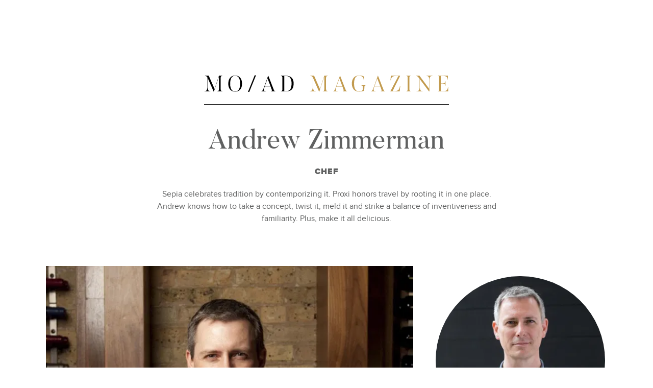

--- FILE ---
content_type: text/html; charset=UTF-8
request_url: https://modernadventure.com/tastemakers/andrew-zimmerman/
body_size: 41607
content:

<!doctype html>
<html lang="en-US" data-theme="default">
<head>
    <meta charset="utf-8">
    <meta name="viewport" content="width=device-width, initial-scale=1">
    <link rel="pingback" href="https://modernadventure.com/wp/xmlrpc.php">
    <title>Andrew Zimmerman | Modern Adventure</title>
	<style>img:is([sizes="auto" i], [sizes^="auto," i]) { contain-intrinsic-size: 3000px 1500px }</style>
	
<!-- Google Tag Manager for WordPress by gtm4wp.com -->
<script data-cfasync="false" data-pagespeed-no-defer>
	var gtm4wp_datalayer_name = "dataLayer";
	var dataLayer = dataLayer || [];
	const gtm4wp_use_sku_instead = 1;
	const gtm4wp_currency = 'USD';
	const gtm4wp_product_per_impression = false;
	const gtm4wp_clear_ecommerce = false;
</script>
<!-- End Google Tag Manager for WordPress by gtm4wp.com --><meta name="robots" content="index, follow, max-snippet:-1, max-image-preview:large, max-video-preview:-1">
<link rel="canonical" href="https://modernadventure.com/tastemakers/andrew-zimmerman/">
<meta property="og:url" content="https://modernadventure.com/tastemakers/andrew-zimmerman/">
<meta property="og:site_name" content="Modern Adventure">
<meta property="og:locale" content="en_US">
<meta property="og:type" content="object">
<meta property="og:title" content="Andrew Zimmerman | Modern Adventure">
<meta property="og:image" content="https://cdn1.modernadventure.com/app/uploads/2024/05/MOAD.png">
<meta property="og:image:secure_url" content="https://cdn1.modernadventure.com/app/uploads/2024/05/MOAD.png">
<meta property="og:image:width" content="200">
<meta property="og:image:height" content="200">
<meta property="fb:pages" content="817935788379789">
<meta name="twitter:card" content="summary">
<meta name="twitter:site" content="http://@ModAdventurists">
<meta name="twitter:creator" content="http://@ModAdventurists">
<meta name="twitter:title" content="Andrew Zimmerman | Modern Adventure">
<link rel='dns-prefetch' href='//static.klaviyo.com' />
<link rel='dns-prefetch' href='//capi-automation.s3.us-east-2.amazonaws.com' />
<link rel='dns-prefetch' href='//cdn2.modernadventure.com' />
<link rel='dns-prefetch' href='//cdn1.modernadventure.com' />
<link rel='preconnect' href='https://cdn1.modernadventure.com' />
<link href='https://cdn2.modernadventure.com' rel='preconnect' crossorigin />
<link rel="alternate" type="application/rss+xml" title="Modern Adventure &raquo; Feed" href="https://modernadventure.com/feed/" />
<link rel="alternate" type="application/rss+xml" title="Modern Adventure &raquo; Comments Feed" href="https://modernadventure.com/comments/feed/" />
<link rel="alternate" type="application/rss+xml" title="Modern Adventure &raquo; Andrew Zimmerman Tag Feed" href="https://modernadventure.com/tastemakers/andrew-zimmerman/feed/" />
<style id='safe-svg-svg-icon-style-inline-css' type='text/css'>
.safe-svg-cover{text-align:center}.safe-svg-cover .safe-svg-inside{display:inline-block;max-width:100%}.safe-svg-cover svg{fill:currentColor;height:100%;max-height:100%;max-width:100%;width:100%}

</style>
<style id='elasticpress-related-posts-style-inline-css' type='text/css'>
.editor-styles-wrapper .wp-block-elasticpress-related-posts ul,.wp-block-elasticpress-related-posts ul{list-style-type:none;padding:0}.editor-styles-wrapper .wp-block-elasticpress-related-posts ul li a>div{display:inline}

</style>
<style id='wpseopress-local-business-style-inline-css' type='text/css'>
span.wp-block-wpseopress-local-business-field{margin-right:8px}

</style>
<style id='wpseopress-table-of-contents-style-inline-css' type='text/css'>
.wp-block-wpseopress-table-of-contents li.active>a{font-weight:bold}

</style>
<link rel='stylesheet' id='wc-gift-cards-blocks-integration-css' href='https://cdn2.modernadventure.com/app/plugins/woocommerce-gift-cards/assets/dist/frontend/blocks.css?ver=2.7.1' type='text/css' media='all' />
<style id='global-styles-inline-css' type='text/css'>
:root{--wp--preset--aspect-ratio--square: 1;--wp--preset--aspect-ratio--4-3: 4/3;--wp--preset--aspect-ratio--3-4: 3/4;--wp--preset--aspect-ratio--3-2: 3/2;--wp--preset--aspect-ratio--2-3: 2/3;--wp--preset--aspect-ratio--16-9: 16/9;--wp--preset--aspect-ratio--9-16: 9/16;--wp--preset--color--black: #000000;--wp--preset--color--cyan-bluish-gray: #abb8c3;--wp--preset--color--white: #ffffff;--wp--preset--color--pale-pink: #f78da7;--wp--preset--color--vivid-red: #cf2e2e;--wp--preset--color--luminous-vivid-orange: #ff6900;--wp--preset--color--luminous-vivid-amber: #fcb900;--wp--preset--color--light-green-cyan: #7bdcb5;--wp--preset--color--vivid-green-cyan: #00d084;--wp--preset--color--pale-cyan-blue: #8ed1fc;--wp--preset--color--vivid-cyan-blue: #0693e3;--wp--preset--color--vivid-purple: #9b51e0;--wp--preset--color--tussock-gold: #c59640;--wp--preset--color--copper-gold: #b2853b;--wp--preset--color--dove-gray: #606161;--wp--preset--color--mine-shaft-gray: #2d2d2d;--wp--preset--color--athens-gray: #f4f4f5;--wp--preset--gradient--vivid-cyan-blue-to-vivid-purple: linear-gradient(135deg,rgba(6,147,227,1) 0%,rgb(155,81,224) 100%);--wp--preset--gradient--light-green-cyan-to-vivid-green-cyan: linear-gradient(135deg,rgb(122,220,180) 0%,rgb(0,208,130) 100%);--wp--preset--gradient--luminous-vivid-amber-to-luminous-vivid-orange: linear-gradient(135deg,rgba(252,185,0,1) 0%,rgba(255,105,0,1) 100%);--wp--preset--gradient--luminous-vivid-orange-to-vivid-red: linear-gradient(135deg,rgba(255,105,0,1) 0%,rgb(207,46,46) 100%);--wp--preset--gradient--very-light-gray-to-cyan-bluish-gray: linear-gradient(135deg,rgb(238,238,238) 0%,rgb(169,184,195) 100%);--wp--preset--gradient--cool-to-warm-spectrum: linear-gradient(135deg,rgb(74,234,220) 0%,rgb(151,120,209) 20%,rgb(207,42,186) 40%,rgb(238,44,130) 60%,rgb(251,105,98) 80%,rgb(254,248,76) 100%);--wp--preset--gradient--blush-light-purple: linear-gradient(135deg,rgb(255,206,236) 0%,rgb(152,150,240) 100%);--wp--preset--gradient--blush-bordeaux: linear-gradient(135deg,rgb(254,205,165) 0%,rgb(254,45,45) 50%,rgb(107,0,62) 100%);--wp--preset--gradient--luminous-dusk: linear-gradient(135deg,rgb(255,203,112) 0%,rgb(199,81,192) 50%,rgb(65,88,208) 100%);--wp--preset--gradient--pale-ocean: linear-gradient(135deg,rgb(255,245,203) 0%,rgb(182,227,212) 50%,rgb(51,167,181) 100%);--wp--preset--gradient--electric-grass: linear-gradient(135deg,rgb(202,248,128) 0%,rgb(113,206,126) 100%);--wp--preset--gradient--midnight: linear-gradient(135deg,rgb(2,3,129) 0%,rgb(40,116,252) 100%);--wp--preset--font-size--small: 1rem;--wp--preset--font-size--medium: 1.125rem;--wp--preset--font-size--large: 1.75rem;--wp--preset--font-size--x-large: clamp(1.75rem, 3vw, 2.25rem);--wp--preset--spacing--20: 0.44rem;--wp--preset--spacing--30: 0.67rem;--wp--preset--spacing--40: 1rem;--wp--preset--spacing--50: 1.5rem;--wp--preset--spacing--60: 2.25rem;--wp--preset--spacing--70: 3.38rem;--wp--preset--spacing--80: 5.06rem;--wp--preset--shadow--natural: 6px 6px 9px rgba(0, 0, 0, 0.2);--wp--preset--shadow--deep: 12px 12px 50px rgba(0, 0, 0, 0.4);--wp--preset--shadow--sharp: 6px 6px 0px rgba(0, 0, 0, 0.2);--wp--preset--shadow--outlined: 6px 6px 0px -3px rgba(255, 255, 255, 1), 6px 6px rgba(0, 0, 0, 1);--wp--preset--shadow--crisp: 6px 6px 0px rgba(0, 0, 0, 1);--wp--custom--spacing--small: max(1.25rem, 5vw);--wp--custom--spacing--medium: clamp(2rem, 8vw, calc(4 * var(--wp--style--block-gap)));--wp--custom--spacing--large: clamp(4rem, 10vw, 8rem);--wp--custom--spacing--outer: var(--wp--custom--spacing--small, 1.25rem);--wp--custom--typography--font-size--huge: clamp(2.25rem, 4vw, 2.75rem);--wp--custom--typography--font-size--gigantic: clamp(2.75rem, 6vw, 3.25rem);--wp--custom--typography--font-size--colossal: clamp(3.25rem, 8vw, 6.25rem);--wp--custom--typography--line-height--tiny: 1.15;--wp--custom--typography--line-height--small: 1.2;--wp--custom--typography--line-height--medium: 1.4;--wp--custom--typography--line-height--normal: 1.5;}:root { --wp--style--global--content-size: 1000px;--wp--style--global--wide-size: 110ch; }:where(body) { margin: 0; }.wp-site-blocks > .alignleft { float: left; margin-right: 2em; }.wp-site-blocks > .alignright { float: right; margin-left: 2em; }.wp-site-blocks > .aligncenter { justify-content: center; margin-left: auto; margin-right: auto; }:where(.wp-site-blocks) > * { margin-block-start: 3rem; margin-block-end: 0; }:where(.wp-site-blocks) > :first-child { margin-block-start: 0; }:where(.wp-site-blocks) > :last-child { margin-block-end: 0; }:root { --wp--style--block-gap: 3rem; }:root :where(.is-layout-flow) > :first-child{margin-block-start: 0;}:root :where(.is-layout-flow) > :last-child{margin-block-end: 0;}:root :where(.is-layout-flow) > *{margin-block-start: 3rem;margin-block-end: 0;}:root :where(.is-layout-constrained) > :first-child{margin-block-start: 0;}:root :where(.is-layout-constrained) > :last-child{margin-block-end: 0;}:root :where(.is-layout-constrained) > *{margin-block-start: 3rem;margin-block-end: 0;}:root :where(.is-layout-flex){gap: 3rem;}:root :where(.is-layout-grid){gap: 3rem;}.is-layout-flow > .alignleft{float: left;margin-inline-start: 0;margin-inline-end: 2em;}.is-layout-flow > .alignright{float: right;margin-inline-start: 2em;margin-inline-end: 0;}.is-layout-flow > .aligncenter{margin-left: auto !important;margin-right: auto !important;}.is-layout-constrained > .alignleft{float: left;margin-inline-start: 0;margin-inline-end: 2em;}.is-layout-constrained > .alignright{float: right;margin-inline-start: 2em;margin-inline-end: 0;}.is-layout-constrained > .aligncenter{margin-left: auto !important;margin-right: auto !important;}.is-layout-constrained > :where(:not(.alignleft):not(.alignright):not(.alignfull)){max-width: var(--wp--style--global--content-size);margin-left: auto !important;margin-right: auto !important;}.is-layout-constrained > .alignwide{max-width: var(--wp--style--global--wide-size);}body .is-layout-flex{display: flex;}.is-layout-flex{flex-wrap: wrap;align-items: center;}.is-layout-flex > :is(*, div){margin: 0;}body .is-layout-grid{display: grid;}.is-layout-grid > :is(*, div){margin: 0;}body{background-color: var(--wp--preset--color--white);color: var(--wp--preset--color--dove-gray);font-family: var(--wp--preset--font-family--proxima-nova);font-size: var(--wp--preset--font-size--small);line-height: var(--wp--custom--typography--line-height--normal);padding-top: 0px;padding-right: 0px;padding-bottom: 0px;padding-left: 0px;}a:where(:not(.wp-element-button)){color: var(--wp--preset--color--tussock-gold);text-decoration: underline;}:root :where(a:where(:not(.wp-element-button)):hover){color: var(--wp--preset--color--tussock-gold);}h1{font-family: Baskerville;font-size: var(--wp--custom--typography--font-size--colossal);font-weight: 300;line-height: var(--wp--custom--typography--line-height--tiny);}h2{font-family: Baskerville;font-size: var(--wp--custom--typography--font-size--gigantic);font-weight: 400;line-height: var(--wp--custom--typography--line-height--small);}h3{font-family: var(--wp--preset--font-family--butler);font-size: var(--wp--custom--typography--font-size--huge);font-weight: 400;line-height: var(--wp--custom--typography--line-height--tiny);}h4{font-family: var(--wp--preset--font-family--butler);font-size: var(--wp--preset--font-size--x-large);font-weight: 400;line-height: var(--wp--custom--typography--line-height--tiny);}h5{font-family: var(--wp--preset--font-family--system-font);font-size: var(--wp--preset--font-size--medium);font-weight: 700;line-height: var(--wp--custom--typography--line-height--normal);text-transform: uppercase;}h6{color: var(--wp--preset--color--black);font-family: var(--wp--preset--font-family--system-font);font-size: var(--wp--preset--font-size--medium);font-weight: 400;line-height: var(--wp--custom--typography--line-height--normal);text-transform: uppercase;}:root :where(.wp-element-button, .wp-block-button__link){background-color: var(--wp--preset--color--white);border-radius: 0;border-color: var(--wp--preset--color--tussock-gold);border-width: 2px;border-style: solid;color: var(--wp--preset--color--tussock-gold);font-family: var(--wp--preset--font-family--proxima-nova);font-size: 12px;font-weight: 900;letter-spacing: 0.2em;line-height: 1;padding-top: 9px;padding-right: 24px;padding-bottom: 7px;padding-left: 24px;text-decoration: none;text-transform: uppercase;}:root :where(.wp-element-button:hover, .wp-block-button__link:hover){border-color: var(--wp--preset--color--copper-gold);color: var(--wp--preset--color--copper-gold);}.has-black-color{color: var(--wp--preset--color--black) !important;}.has-cyan-bluish-gray-color{color: var(--wp--preset--color--cyan-bluish-gray) !important;}.has-white-color{color: var(--wp--preset--color--white) !important;}.has-pale-pink-color{color: var(--wp--preset--color--pale-pink) !important;}.has-vivid-red-color{color: var(--wp--preset--color--vivid-red) !important;}.has-luminous-vivid-orange-color{color: var(--wp--preset--color--luminous-vivid-orange) !important;}.has-luminous-vivid-amber-color{color: var(--wp--preset--color--luminous-vivid-amber) !important;}.has-light-green-cyan-color{color: var(--wp--preset--color--light-green-cyan) !important;}.has-vivid-green-cyan-color{color: var(--wp--preset--color--vivid-green-cyan) !important;}.has-pale-cyan-blue-color{color: var(--wp--preset--color--pale-cyan-blue) !important;}.has-vivid-cyan-blue-color{color: var(--wp--preset--color--vivid-cyan-blue) !important;}.has-vivid-purple-color{color: var(--wp--preset--color--vivid-purple) !important;}.has-tussock-gold-color{color: var(--wp--preset--color--tussock-gold) !important;}.has-copper-gold-color{color: var(--wp--preset--color--copper-gold) !important;}.has-dove-gray-color{color: var(--wp--preset--color--dove-gray) !important;}.has-mine-shaft-gray-color{color: var(--wp--preset--color--mine-shaft-gray) !important;}.has-athens-gray-color{color: var(--wp--preset--color--athens-gray) !important;}.has-black-background-color{background-color: var(--wp--preset--color--black) !important;}.has-cyan-bluish-gray-background-color{background-color: var(--wp--preset--color--cyan-bluish-gray) !important;}.has-white-background-color{background-color: var(--wp--preset--color--white) !important;}.has-pale-pink-background-color{background-color: var(--wp--preset--color--pale-pink) !important;}.has-vivid-red-background-color{background-color: var(--wp--preset--color--vivid-red) !important;}.has-luminous-vivid-orange-background-color{background-color: var(--wp--preset--color--luminous-vivid-orange) !important;}.has-luminous-vivid-amber-background-color{background-color: var(--wp--preset--color--luminous-vivid-amber) !important;}.has-light-green-cyan-background-color{background-color: var(--wp--preset--color--light-green-cyan) !important;}.has-vivid-green-cyan-background-color{background-color: var(--wp--preset--color--vivid-green-cyan) !important;}.has-pale-cyan-blue-background-color{background-color: var(--wp--preset--color--pale-cyan-blue) !important;}.has-vivid-cyan-blue-background-color{background-color: var(--wp--preset--color--vivid-cyan-blue) !important;}.has-vivid-purple-background-color{background-color: var(--wp--preset--color--vivid-purple) !important;}.has-tussock-gold-background-color{background-color: var(--wp--preset--color--tussock-gold) !important;}.has-copper-gold-background-color{background-color: var(--wp--preset--color--copper-gold) !important;}.has-dove-gray-background-color{background-color: var(--wp--preset--color--dove-gray) !important;}.has-mine-shaft-gray-background-color{background-color: var(--wp--preset--color--mine-shaft-gray) !important;}.has-athens-gray-background-color{background-color: var(--wp--preset--color--athens-gray) !important;}.has-black-border-color{border-color: var(--wp--preset--color--black) !important;}.has-cyan-bluish-gray-border-color{border-color: var(--wp--preset--color--cyan-bluish-gray) !important;}.has-white-border-color{border-color: var(--wp--preset--color--white) !important;}.has-pale-pink-border-color{border-color: var(--wp--preset--color--pale-pink) !important;}.has-vivid-red-border-color{border-color: var(--wp--preset--color--vivid-red) !important;}.has-luminous-vivid-orange-border-color{border-color: var(--wp--preset--color--luminous-vivid-orange) !important;}.has-luminous-vivid-amber-border-color{border-color: var(--wp--preset--color--luminous-vivid-amber) !important;}.has-light-green-cyan-border-color{border-color: var(--wp--preset--color--light-green-cyan) !important;}.has-vivid-green-cyan-border-color{border-color: var(--wp--preset--color--vivid-green-cyan) !important;}.has-pale-cyan-blue-border-color{border-color: var(--wp--preset--color--pale-cyan-blue) !important;}.has-vivid-cyan-blue-border-color{border-color: var(--wp--preset--color--vivid-cyan-blue) !important;}.has-vivid-purple-border-color{border-color: var(--wp--preset--color--vivid-purple) !important;}.has-tussock-gold-border-color{border-color: var(--wp--preset--color--tussock-gold) !important;}.has-copper-gold-border-color{border-color: var(--wp--preset--color--copper-gold) !important;}.has-dove-gray-border-color{border-color: var(--wp--preset--color--dove-gray) !important;}.has-mine-shaft-gray-border-color{border-color: var(--wp--preset--color--mine-shaft-gray) !important;}.has-athens-gray-border-color{border-color: var(--wp--preset--color--athens-gray) !important;}.has-vivid-cyan-blue-to-vivid-purple-gradient-background{background: var(--wp--preset--gradient--vivid-cyan-blue-to-vivid-purple) !important;}.has-light-green-cyan-to-vivid-green-cyan-gradient-background{background: var(--wp--preset--gradient--light-green-cyan-to-vivid-green-cyan) !important;}.has-luminous-vivid-amber-to-luminous-vivid-orange-gradient-background{background: var(--wp--preset--gradient--luminous-vivid-amber-to-luminous-vivid-orange) !important;}.has-luminous-vivid-orange-to-vivid-red-gradient-background{background: var(--wp--preset--gradient--luminous-vivid-orange-to-vivid-red) !important;}.has-very-light-gray-to-cyan-bluish-gray-gradient-background{background: var(--wp--preset--gradient--very-light-gray-to-cyan-bluish-gray) !important;}.has-cool-to-warm-spectrum-gradient-background{background: var(--wp--preset--gradient--cool-to-warm-spectrum) !important;}.has-blush-light-purple-gradient-background{background: var(--wp--preset--gradient--blush-light-purple) !important;}.has-blush-bordeaux-gradient-background{background: var(--wp--preset--gradient--blush-bordeaux) !important;}.has-luminous-dusk-gradient-background{background: var(--wp--preset--gradient--luminous-dusk) !important;}.has-pale-ocean-gradient-background{background: var(--wp--preset--gradient--pale-ocean) !important;}.has-electric-grass-gradient-background{background: var(--wp--preset--gradient--electric-grass) !important;}.has-midnight-gradient-background{background: var(--wp--preset--gradient--midnight) !important;}.has-small-font-size{font-size: var(--wp--preset--font-size--small) !important;}.has-medium-font-size{font-size: var(--wp--preset--font-size--medium) !important;}.has-large-font-size{font-size: var(--wp--preset--font-size--large) !important;}.has-x-large-font-size{font-size: var(--wp--preset--font-size--x-large) !important;}
:root :where(.wp-block-pullquote){border-width: 1px 0;font-family: var(--wp--preset--font-family--butler);font-size: var(--wp--preset--font-size--large);line-height: var(--wp--custom--typography--line-height--medium);}
:root :where(.wp-block-column-is-layout-flow) > :first-child{margin-block-start: 0;}:root :where(.wp-block-column-is-layout-flow) > :last-child{margin-block-end: 0;}:root :where(.wp-block-column-is-layout-flow) > *{margin-block-start: 24px;margin-block-end: 0;}:root :where(.wp-block-column-is-layout-constrained) > :first-child{margin-block-start: 0;}:root :where(.wp-block-column-is-layout-constrained) > :last-child{margin-block-end: 0;}:root :where(.wp-block-column-is-layout-constrained) > *{margin-block-start: 24px;margin-block-end: 0;}:root :where(.wp-block-column-is-layout-flex){gap: 24px;}:root :where(.wp-block-column-is-layout-grid){gap: 24px;}
:root :where(.wp-block-post-title){font-family: var(--wp--preset--font-family--butler);font-size: var(--wp--custom--typography--font-size--gigantic);font-weight: 300;line-height: var(--wp--custom--typography--line-height--tiny);}
:root :where(.wp-block-post-comments){padding-top: var(--wp--custom--spacing--small);}
:root :where(.wp-block-query-title){font-family: var(--wp--preset--font-family--source-serif-pro);font-size: var(--wp--custom--typography--font-size--gigantic);font-weight: 300;line-height: var(--wp--custom--typography--line-height--small);}
:root :where(.wp-block-quote){border-width: 0;font-family: var(--wp--preset--font-family--butler);font-size: 38px;line-height: 46px;}
:root :where(.wp-block-site-title){font-family: var(--wp--preset--font-family--system-font);font-size: var(--wp--preset--font-size--medium);font-style: italic;font-weight: normal;line-height: var(--wp--custom--typography--line-height--normal);}
</style>
<style id='woocommerce-inline-inline-css' type='text/css'>
.woocommerce form .form-row .required { visibility: visible; }
</style>
<link rel='stylesheet' id='wc-gc-css-css' href='https://cdn2.modernadventure.com/app/plugins/woocommerce-gift-cards/assets/css/frontend/woocommerce.css?ver=2.7.1' type='text/css' media='all' />
<link rel='stylesheet' id='ep_general_styles-css' href='https://cdn2.modernadventure.com/app/plugins/elasticpress/dist/css/general-styles.css?ver=66295efe92a630617c00' type='text/css' media='all' />
<link rel='stylesheet' id='wc-deposits-frontend-css' href='https://cdn2.modernadventure.com/app/plugins/woocommerce-deposits/assets/css/frontend.css?ver=2.1.7' type='text/css' media='all' />
<link rel='stylesheet' id='entrada-icomoon-css' href='https://cdn2.modernadventure.com/app/themes/entrada/css/fonts/icomoon/icomoon.css?ver=6.8.3' type='text/css' media='all' />
<link rel='stylesheet' id='entrada-style-css' href='https://cdn2.modernadventure.com/app/themes/entrada-child/style.css?ver=6.8.3' type='text/css' media='all' />
<link rel='stylesheet' id='elasticpress-facets-css' href='https://cdn2.modernadventure.com/app/plugins/elasticpress/dist/css/facets-styles.css?ver=e96caca972beab457d95' type='text/css' media='all' />
<link rel='stylesheet' id='moad/bootstrap-0-css' href='https://cdn2.modernadventure.com/app/themes/entrada-child/dist/css/bootstrap.eb0106.css?ver=1768508358' type='text/css' media='all' />
<link rel='stylesheet' id='moad/app-0-css' href='https://cdn2.modernadventure.com/app/themes/entrada-child/dist/css/app.af4c2f.css?ver=1768508358' type='text/css' media='all' />
<link rel='stylesheet' id='moad/fonts-0-css' href='https://cdn2.modernadventure.com/app/themes/entrada-child/dist/css/fonts.330402.css?ver=1768508358' type='text/css' media='all' />
<link rel='stylesheet' id='moad/magazine-0-css' href='https://cdn2.modernadventure.com/app/themes/entrada-child/dist/css/magazine.a93c8a.css?ver=1768508358' type='text/css' media='all' />
<script type="text/javascript" src="https://cdn2.modernadventure.com/wp/wp-includes/js/jquery/jquery.min.js?ver=3.7.1" id="jquery-core-js"></script>
<script type="text/javascript" src="https://cdn2.modernadventure.com/app/plugins/woocommerce/assets/js/jquery-blockui/jquery.blockUI.min.js?ver=2.7.0-wc.10.4.3" id="wc-jquery-blockui-js" defer="defer" data-wp-strategy="defer"></script>
<script type="text/javascript" id="wc-add-to-cart-js-extra">
/* <![CDATA[ */
var wc_add_to_cart_params = {"ajax_url":"\/wp\/wp-admin\/admin-ajax.php","wc_ajax_url":"\/?wc-ajax=%%endpoint%%","i18n_view_cart":"View cart","cart_url":"https:\/\/modernadventure.com\/checkout\/","is_cart":"","cart_redirect_after_add":"yes"};
/* ]]> */
</script>
<script type="text/javascript" src="https://cdn2.modernadventure.com/app/plugins/woocommerce/assets/js/frontend/add-to-cart.min.js?ver=10.4.3" id="wc-add-to-cart-js" defer="defer" data-wp-strategy="defer"></script>
<script type="text/javascript" src="https://cdn2.modernadventure.com/app/plugins/woocommerce/assets/js/js-cookie/js.cookie.min.js?ver=2.1.4-wc.10.4.3" id="wc-js-cookie-js" defer="defer" data-wp-strategy="defer"></script>
<script type="text/javascript" id="woocommerce-js-extra">
/* <![CDATA[ */
var woocommerce_params = {"ajax_url":"\/wp\/wp-admin\/admin-ajax.php","wc_ajax_url":"\/?wc-ajax=%%endpoint%%","i18n_password_show":"Show password","i18n_password_hide":"Hide password"};
/* ]]> */
</script>
<script type="text/javascript" src="https://cdn2.modernadventure.com/app/plugins/woocommerce/assets/js/frontend/woocommerce.min.js?ver=10.4.3" id="woocommerce-js" defer="defer" data-wp-strategy="defer"></script>
<script type="text/javascript" id="wc-settings-dep-in-header-js-after">
/* <![CDATA[ */
console.warn( "Scripts that have a dependency on [wc-settings, wc-blocks-checkout] must be loaded in the footer, klaviyo-klaviyo-checkout-block-editor-script was registered to load in the header, but has been switched to load in the footer instead. See https://github.com/woocommerce/woocommerce-gutenberg-products-block/pull/5059" );
console.warn( "Scripts that have a dependency on [wc-settings, wc-blocks-checkout] must be loaded in the footer, klaviyo-klaviyo-checkout-block-view-script was registered to load in the header, but has been switched to load in the footer instead. See https://github.com/woocommerce/woocommerce-gutenberg-products-block/pull/5059" );
/* ]]> */
</script>
<link rel="https://api.w.org/" href="https://modernadventure.com/wp-json/" /><link rel="alternate" title="JSON" type="application/json" href="https://modernadventure.com/wp-json/wp/v2/tags/444" /><link rel="EditURI" type="application/rsd+xml" title="RSD" href="https://modernadventure.com/wp/xmlrpc.php?rsd" />
<meta name="generator" content="WordPress 6.8.3" />

<!-- Google Tag Manager for WordPress by gtm4wp.com -->
<!-- GTM Container placement set to manual -->
<script data-cfasync="false" data-pagespeed-no-defer>
	var dataLayer_content = {"pageTitle":"Andrew Zimmerman |","pagePostType":"post","pagePostType2":"tag-post","customerTotalOrders":0,"customerTotalOrderValue":0,"customerFirstName":"","customerLastName":"","customerBillingFirstName":"","customerBillingLastName":"","customerBillingCompany":"","customerBillingAddress1":"","customerBillingAddress2":"","customerBillingCity":"","customerBillingState":"","customerBillingPostcode":"","customerBillingCountry":"","customerBillingEmail":"","customerBillingEmailHash":"","customerBillingPhone":"","customerShippingFirstName":"","customerShippingLastName":"","customerShippingCompany":"","customerShippingAddress1":"","customerShippingAddress2":"","customerShippingCity":"","customerShippingState":"","customerShippingPostcode":"","customerShippingCountry":""};
	dataLayer.push( dataLayer_content );
</script>
<script data-cfasync="false" data-pagespeed-no-defer>
(function(w,d,s,l,i){w[l]=w[l]||[];w[l].push({'gtm.start':
new Date().getTime(),event:'gtm.js'});var f=d.getElementsByTagName(s)[0],
j=d.createElement(s),dl=l!='dataLayer'?'&l='+l:'';j.async=true;j.src=
'//www.googletagmanager.com/gtm.js?id='+i+dl;f.parentNode.insertBefore(j,f);
})(window,document,'script','dataLayer','GTM-TBTJHFZ');
</script>
<!-- End Google Tag Manager for WordPress by gtm4wp.com -->			<link rel='preconnect dns-prefetch' href='https://api.config-security.com/' crossorigin />
			<link rel='preconnect dns-prefetch' href='https://conf.config-security.com/' crossorigin />
<script type="text/javascript"> /* <![CDATA[ */ var entradaObj = {}; var entrada_params = {"admin_ajax_url":"https:\/\/modernadventure.com\/wp\/wp-admin\/admin-ajax.php","site_home_url":"https:\/\/modernadventure.com\/","facebook_appId":false,"no_more_record_found":"NO MORE RECORD FOUND.","no_more_comment_found":"No more comment to load.","no_trip_matches":"No Trip matches your search criteria.","load_more":"LOAD MORE","loading":"LOADING...","procesing_msg":"Please wait while processing...","more_option":"More Option","hide_option":"Hide Option","email_mandatory_msg":"Email must be filled out.","uemail_mandatory_msg":"Username Or Email must be filled out.","name_mandatory_msg":"Your name must be filled out.","fname_mandatory_msg":"Your first name must be filled out.","lname_mandatory_msg":"Your last name must be filled out.","aname_mandatory_msg":"Your name must be filled out.","uname_mandatory_msg":"Username must be filled out.","pass_mandatory_msg":"Password must be filled out.","rating_mandatory_msg":"Rating must be selected.","comment_mandatory_msg":"Comment must be filled out.","email_valid_msg":"Valid Email must be filled out.","entrada_locale":"en","cookie_path":"\/"};/* ]]> */ </script><style title="Customizer color layout" >
a:hover {
	color: #b0a377;
}

.sidebar .panel-heading a {
	color: #b0a377;
}

.side-list.hovered-list a:hover {
	color: #b0a377;
}

.side-list li.active a {
	color: #b0a377;
}

.services-block.has-bg .ico-article:hover .content-title,
.services-block.has-bg .ico-article:hover a {
	color: #b0a377;
}

.services-block.has-bg .ico-article:hover .ico-holder {
	color: #b0a377;
}

.dropdown-menu a:hover {
	color: #b0a377;
}

.feature-block li a:hover {
	color: #b0a377;
}

.content-block.guide-add .social-networks a:hover {
	background: #b0a377;
}

.btn.btn-primary:hover {
	border-color: #6b6957;
	background: #6b6957;
}

.btn.btn-default {
	border-color: #565335;
	background: #252525;
}

.btn.btn-default:before {
	background: #b0a377;
}

.btn.btn-default:hover {
	border-color: #b0a377;
}

.btn.btn-info-sub {
	background: #b0a377;
	border-color: #b0a377;
}

.btn.btn-info-sub:hover {
	background: #474d4b;
	border-color: #474d4b;
}

.btn.btn-info {
	background: #b0a377;
	border-color: #b0a377;
}

.btn.btn-info:hover {
	background: #474d4b;
	border-color: #474d4b;
}

.btn.btn-white:hover {
	background: #fff;
	color: #b0a377;
}

.btn-banner {
	color: #b0a377;
	border: 1px solid #b0a377;
}

.btn-banner:hover {
	background: #b0a377;
}

.woocommerce input.button {
	background-color: #b0a377;
}

.woocommerce input.button:hover {
	background-color: #474d4b;
}

.filter-option .link.active,
.filter-option .link:hover {
	color: #b0a377;
}

.pagination-wrap .btn-next a:hover,
.pagination-wrap .btn-prev a:hover {
	background: none;
	color: #b0a377;
}

.pagination-wrap.pagination-solid {
	background: #b0a377;
}

.pagination-wrap li a:hover {
	background: #b0a377;
}

.pagination-wrap li.active a {
	background: #b0a377;
}

.pagination-wrap li.active a:hover {
	background: #b0a377;
}

.count-block .block-1 {
	background: #6b6957;
}

.count-block .block-2 {
	background: #565335;
}

.count-block .block-3 {
	background: #474d4b;
}

.count-block .block-4 {
	background: #b0a377;
}

.article.has-hover-s2:hover h3 a {
	color: #474d4b;
}

.article.has-hover-s3:hover h3 a {
	color: #b0a377;
}

.article .hover-article a:hover {
	color: #b0a377;
}

.article .ico-action a:hover {
	color: #474d4b;
}

.article h3 a:hover {
	color: #b0a377;
}

.article .img-wrap .social-networks a {
	background: #474d4b;
}

.article .thumbnail:hover h3 a {
	color: #b0a377;
}

.article .thumbnail:hover footer .price span {
	color: #b0a377;
}

.article.blog-article:hover .heading {
	color: #474d4b;
}

.article.blog-article:hover .heading h3 a {
	color: #474d4b;
}

.article.blog-article:hover .link-view a {
	color: #474d4b;
}

.article.blog-article:hover .star-rating a,
.article.blog-article:hover .star-rating span {
	color: #474d4b;
}

.article.blog-article .footer-sub a:hover {
	color: #474d4b;
}

.blog-single .meta-article a:hover {
	color: #474d4b;
}

.meta-article .ico-action a:hover {
	color: #474d4b;
}

.img-article .holder:hover .caption,
.img-article .holder:hover .text-block {
	background: #474d4b;
}

.list-view .article .thumbnail:hover h3 a {
	color: #474d4b;
}

.list-view .article .thumbnail:hover .price span {
	color: #474d4b;
}

.list-view .article .thumbnail:hover .activity-level .ico {
	color: #474d4b;
}

.list-view .article .thumbnail:hover .star-rating {
	color: #474d4b;
}

.list-view .article .ico-action a:hover {
	color: #474d4b;
}

.recent-block .thumbnail:hover .sub-info span:last-child {
	color: #474d4b;
}

.recent-block .article .popup {
	background: #474d4b;
}

.recent-block .article .popup:before {
	border-top-color: #474d4b;
}

.datepicker table tr td.day:hover,
.datepicker table tr td span:hover,
.datepicker table tr td.day.focused {
	background: #b0a377;
}

.datepicker .datepicker-switch:hover,
.datepicker .prev:hover,
.datepicker .next:hover,
.datepicker tfoot tr th:hover {
	background: #b0a377;
}

.datepicker table tr td.day.focused,
.datepicker table tr td span.focused {
	color: #252525;
}

.datepicker table tr td.active:hover,
.datepicker table tr td.active:hover:hover,
.datepicker table tr td.active.disabled:hover,
.datepicker table tr td.active.disabled:hover:hover,
.datepicker table tr td.active:active,
.datepicker table tr td.active:hover:active,
.datepicker table tr td.active.disabled:active,
.datepicker table tr td.active.disabled:hover:active,
.datepicker table tr td.active.active,
.datepicker table tr td.active:hover.active,
.datepicker table tr td.active.disabled.active,
.datepicker table tr td.active.disabled:hover.active,
.datepicker table tr td.active.disabled,
.datepicker table tr td.active:hover.disabled,
.datepicker table tr td.active.disabled.disabled,
.datepicker table tr td.active.disabled:hover.disabled,
.datepicker table tr td.active[disabled],
.datepicker table tr td.active:hover[disabled],
.datepicker table tr td.active.disabled[disabled],
.datepicker table tr td.active.disabled:hover[disabled],
.datepicker table tr td span.active:hover,
.datepicker table tr td span.active:hover:hover,
.datepicker table tr td span.active.disabled:hover,
.datepicker table tr td span.active.disabled:hover:hover,
.datepicker table tr td span.active:active,
.datepicker table tr td span.active:hover:active,
.datepicker table tr td span.active.disabled:active,
.datepicker table tr td span.active.disabled:hover:active,
.datepicker table tr td span.active.active,
.datepicker table tr td span.active:hover.active,
.datepicker table tr td span.active.disabled.active,
.datepicker table tr td span.active.disabled:hover.active,
.datepicker table tr td span.active.disabled,
.datepicker table tr td span.active:hover.disabled,
.datepicker table tr td span.active.disabled.disabled,
.datepicker table tr td span.active.disabled:hover.disabled,
.datepicker table tr td span.active[disabled],
.datepicker table tr td span.active:hover[disabled],
.datepicker table tr td span.active.disabled[disabled],
.datepicker table tr td span.active.disabled:hover[disabled] {
	background: #474d4b;
}

.datepicker table tr td.today, 
.datepicker table tr td.today.disabled, 
.datepicker table tr td.today.disabled:hover {
	background: #474d4b;
}

.jcf-select-drop.jcf-select-trip-select-v2 .jcf-hover {
	background: #b0a377;
}

.image-slide .controls a {
	background: #b0a377;
}

.image-slide .controls a:hover {
	background: #b0a377;
}

.popup {
	background: #b0a377;
}

.popup:before {
	border-bottom: 7px solid #b0a377;
}

.pop-opener:hover [class^='icon-'],
.pop-opener:hover [class*=' icon-'] {
	color: #b0a377;
}

.article .pop-opener:hover [class^='icon-'],
.article .pop-opener:hover [class*=' icon-'] {
	color: #474d4b;
}

.article .popup {
	background: #474d4b;
}

.article .popup:before {
	border-bottom-color: #474d4b;
}

.comment-slot .name a:hover {
	color: #474d4b;
}

.comments .comment-slot .text:hover a {
	color: #b0a377;
}

.comments .comment-slot .text:hover .star-rating {
	color: #b0a377;
}

.comments .link-more a:hover {
	color: #b0a377;
}

.featured-content.feature-small {
	background: #474d4b;
}

.progress .progress-bar {
	background: #b0a377;
}

.progress .value {
	background: #474d4b;
}

.progress .value:before {
	border-color: #474d4b transparent transparent;
}

.block-quotation {
	background: #b0a377;
}

.partner-block a:before {
	background: #474d4b;
}

.content-intro .map-col .holder {
	background: #474d4b;
}

.trip-info .reviews-info .star-rating {
	color: #474d4b;
}

#tour-slide .owl-prev:hover,
#tour-slide .owl-next:hover {
	background: #b0a377;
}

.demo-wrapper .owl-theme .owl-controls .owl-buttons .owl-next,
.demo-wrapper .owl-theme .owl-controls .owl-buttons .owl-prev {
	background: #252525;
}

.demo-wrapper .owl-theme .owl-controls .owl-buttons .owl-next:hover,
.demo-wrapper .owl-theme .owl-controls .owl-buttons .owl-prev:hover {
	background: #b0a377;
}

.trip-detail .nav-wrap {
	background: #b0a377;
}

.top-user-panel > li > a:hover,
.top-right-panel > li > a:hover,
.top-right-panel > li > a:hover {
	color: #b0a377;
}

.header-box:hover {
	color: #b0a377;
}

.header-box a:hover {
	color: #b0a377;
}

.nav-tabs > li.active a,
.nav-tabs > li:focus a {
	color: #b0a377;
}

.nav-tabs > li.active a:hover,
.nav-tabs > li.active a.active,
.nav-tabs > li.active a:focus,
.nav-tabs > li:focus a:hover,
.nav-tabs > li:focus a.active,
.nav-tabs > li:focus a:focus {
	color: #b0a377;
}

.nav-tabs > li > a:hover {
	color: #b0a377;
}

.carousel .carousel-control:hover {
	background: #b0a377;
}

.reviews-slot .name a:hover {
	color: #b0a377;
}

.trip-form {
	/*box-shadow: 0 2px 2px rgba(71,77,75, .75);*/
	box-shadow: none;
	background: rgba(37,37,37, .80);
	border: 10px solid rgba(37,37,37, .95);
}

.jcf-select.jcf-select-filter-select {
	background: #b0a377;
}

.jcf-select.jcf-select-sort-select {
	background: #b0a377;
}

.jcf-select-trip .jcf-select-drop-content {
	background: rgba(176,163,119, .61);
}

.jcf-select-trip .jcf-list {
	background: rgba(176,163,119, .61);
}

.jcf-select-trip .jcf-hover {
	background: rgba(50, 157, 136, .61);
}

.comment-form .form-rate .star-rating > span:hover {
	color: #474d4b;
}

.contact-info .tel.bg-blue {
	background: #474d4b;
}

.contact-form [type='submit'].btn {
	border-color: #b0a377;
}

.contact-form [type='submit'].btn:hover {
	background: #b0a377;
}

.contact-confirmation {
	color: #474d4b;
}

.error {
	color: #474d4b;
}

.special-block {
	background: #474d4b;
}

.browse-block .column.browse-destination a {
	background: #b0a377;
}

.browse-block .column.browse-adventures a {
	background: #474d4b;
}

.cart-holder .delete:hover {
	color: #b0a377;
}

.footer-nav a:hover {
	color: #565335;
}

.social-wrap li a:hover {
	color: #b0a377;
}

.footer-bottom a:hover {
	color: #565335;
}

.cart-list .name a:hover {
	color: #b0a377;
}

.cart-list li:hover a {
	color: #b0a377;
}

.cart-list li:hover .name a {
	color: #b0a377;
}

#scroll-to-top i {
	color: #b0a377;
}

/* From Woocommerce */

.product-detail-container .nav-v li a {
	border: 2px solid #b0a377;
}

.product-detail-container .nav-v li.active a, 
.product-detail-container .nav-v li:focus a {
	border: 2px solid #474d4b;
}

.woocommerce a.button, .woocommerce input.button, .woocommerce button.button {
	background-color: #b0a377;
}

.woocommerce a.button:hover, .woocommerce input.button:hover, .woocommerce button.button:hover {
	background: #474d4b;
}

.woocommerce .woocommerce-info {
	border-top: 3px solid #b0a377;
}

.woocommerce-MyAccount-navigation-link.is-active a {
	color: #474d4b;
}

/* Media Query Colors Customization */

@media only screen and (min-width: 992px) {

.default-page #header.white-header.fixed-position .navbar-default .navbar-nav > li > a:hover,
#header.white-header.fixed-position .navbar-default .navbar-nav > li > a:hover {
	color: #b0a377;
}

.default-page #header.white-header.fixed-position .navbar-default .navbar-nav > li.hover > a,
#header.white-header.fixed-position .navbar-default .navbar-nav > li.hover > a {
	color: #b0a377;
}

.default-page #header.default-white-header .navbar-default .navbar-nav > li > a:hover,
#header.default-white-header .navbar-default .navbar-nav > li > a:hover {
	color: #b0a377;
}

.default-page #header.default-white-header .navbar-default .navbar-nav > li.hover > a,
#header.default-white-header .navbar-default .navbar-nav > li.hover > a {
	color: #b0a377;
}

.dropdown-menu .drop-holder .col:hover .title,
.dropdown-menu .drop-holder .col:hover .title a {
	color: #b0a377;
}

}

@media only screen and (min-width: 1025px) {

#header.fixed-position .navbar-default .navbar-nav > li > a:hover {
	color: #b0a377;
}

#header.fixed-position .navbar-default .navbar-nav > li > a:active {
	color: #b0a377;
}

#header.fixed-position .search-form .search-opener:hover {
	color: #b0a377;
}

}
</style>
	<style type='text/css' id="customizer-styles">
	.preloader{ display:none; }.banner-trip-form{ background:none; border:none;}.jcf-select-trip.jcf-select-trip-banner .jcf-list{background: rgba( 37, 37, 37, 1 );}.jcf-select-trip.jcf-select-trip-banner .jcf-hover{background:rgba( 0, 0, 0, 1 );}.special-block{background: #474d4c;}.article h3 a, h1.small-size{ color: #5c5e62; }.article.blog-article .thumbnail:hover h3 a, .article.blog-article:hover .heading h3 a{ color: #b0a376; }.side-list.hovered-list a:hover{ color: #b0a377; }.count-block .block-1{background:#6b6957;}.count-block .block-2{background:#565335;}.browse-block .column.browse-destination a{background:#6b6957;}.browse-block .column.browse-destination a:hover{background:#b0a377;}.browse-block .column.browse-adventures a:hover{background:#b0a376;}.browse-block a:hover{color:#ffffff;}.footer-nav ul li{ color: #888888; }.footer-nav a{ color: #888888; }.footer-nav a:hover{ color: #b2853b; }a{color: #b2853b;}a:hover{color: #e4b165;}.btn-info-sub.btn-md{background-color: #6b6957;}.btn-info-sub.btn-md:hover{background: #87856e;border-color: #87856e;}.btn.btn-default{background-color: #6b6957;border-color: #6b6957;}.btn.btn-default:hover{border-color: #b0a377;}#header .navbar-default .navbar-nav > li.menu-item > a{font-size: 12px;}.default-page #header.white-header.fixed-position .navbar-default .navbar-nav > li > a:hover, #header.white-header.fixed-position .navbar-default .navbar-nav > li > a:hover, .default-page #header.default-white-header .navbar-default .navbar-nav > li > a:hover, #header.default-white-header .navbar-default .navbar-nav > li > a:hover, #header .navbar-default .navbar-nav > li.menu-item > a:hover, #header.fixed-position .navbar-default .navbar-nav > li.menu-item > a:hover{color: #c59640;}.nav-tabs > li.active a, .nav-tabs > li > a:hover, .nav-tabs > li.active a:hover{color: #c59640;}#footer{background: #2d2d2d;}	</style>
	
<style> @media only screen and ( min-width: 992px ) { .trip-form .holder { width: %; } }</style>	<noscript><style>.woocommerce-product-gallery{ opacity: 1 !important; }</style></noscript>
				<script  type="text/javascript">
				!function(f,b,e,v,n,t,s){if(f.fbq)return;n=f.fbq=function(){n.callMethod?
					n.callMethod.apply(n,arguments):n.queue.push(arguments)};if(!f._fbq)f._fbq=n;
					n.push=n;n.loaded=!0;n.version='2.0';n.queue=[];t=b.createElement(e);t.async=!0;
					t.src=v;s=b.getElementsByTagName(e)[0];s.parentNode.insertBefore(t,s)}(window,
					document,'script','https://connect.facebook.net/en_US/fbevents.js');
			</script>
			<!-- WooCommerce Facebook Integration Begin -->
			<script  type="text/javascript">

				fbq('init', '395134379326412', {}, {
    "agent": "woocommerce_0-10.4.3-3.5.15"
});

				document.addEventListener( 'DOMContentLoaded', function() {
					// Insert placeholder for events injected when a product is added to the cart through AJAX.
					document.body.insertAdjacentHTML( 'beforeend', '<div class=\"wc-facebook-pixel-event-placeholder\"></div>' );
				}, false );

			</script>
			<!-- WooCommerce Facebook Integration End -->
			<link rel="icon" href="https://cdn1.modernadventure.com/app/uploads/2016/04/22132439/logo-mark-moad-100x100.png" sizes="32x32" />
<link rel="icon" href="https://cdn1.modernadventure.com/app/uploads/2016/04/22132439/logo-mark-moad.png" sizes="192x192" />
<link rel="apple-touch-icon" href="https://cdn1.modernadventure.com/app/uploads/2016/04/22132439/logo-mark-moad.png" />
<meta name="msapplication-TileImage" content="https://cdn1.modernadventure.com/app/uploads/2016/04/22132439/logo-mark-moad.png" />
</head>

<body class="archive tag tag-tm-andrew-zimmerman tag-444 wp-theme-entrada wp-child-theme-entrada-child theme-entrada woocommerce-no-js group-blog default-page moad-magazine-js" >

    <div class="preloader" id="pageLoad">
        <div class="holder">
            <div class="coffee_cup"></div>
        </div>
    </div>

    <!-- main wrapper of the page -->
    <div id="wrapper">
        <div class="page-wrapper">

            
            <!-- main header of the page -->
            <header id="header" class="header-v2">

                
                <div class="navbar-container">
                    <div class="navbar-wrapper">
                        <!-- logo -->
                        <div class="logo">
                            <a href="https://modernadventure.com/">
                                <svg class="modern-adventure-logo" aria-labelledby="title-modern-adventure-logo" xmlns="http://www.w3.org/2000/svg" viewBox="0 0 170.67 63.69"><title id="title-modern-adventure-logo">Modern Adventure logo</title><path d="M10.62,48.25v15.21h-2.28v-11.88h0l-2.4,11.88h-1.26l-2.36-11.88h0v11.88H0v-15.21h3.43l1.86,8.89h0l1.85-8.89h3.48Z"/><path d="M14.07,51.93c-.148-2.021,1.37-3.78,3.392-3.929.006,0,.012,0,.018-.001.196-.015.394-.015.59,0,2.006-.203,3.796,1.259,3.998,3.265,0,.005.001.01.002.015.015.203.015.407,0,.61v7.84c.149,2.01-1.36,3.761-3.37,3.91-.21.02-.42.02-.63,0-2.006.202-3.795-1.26-3.998-3.266,0-.008-.002-.016-.002-.024-.015-.203-.015-.407,0-.61v-7.81ZM16.69,59.71c0,1.14.33,1.68,1.39,1.68s1.39-.54,1.39-1.68v-7.71c0-1.14-.34-1.69-1.39-1.69s-1.39.55-1.39,1.69v7.71Z"/><path d="M25.66,48.25h3.88c2.69,0,4.13,1.47,4.13,4.59v6c0,3.11-1.44,4.59-4.13,4.59h-3.88v-15.18ZM28.27,61.31h.91c1.39,0,1.87-.53,1.87-2.13v-6.66c0-1.6-.48-2.12-1.87-2.12h-.91v10.91Z"/><path d="M37.25,63.46v-15.21h7v2.27h-4.39v3.92h3.37v2.28h-3.37v4.46h4.68v2.28h-7.29Z"/><path d="M50.27,63.46h-2.61v-15.21h3.66c2.93,0,4.43,1.24,4.43,4.48,0,2.45-1,3.44-1.84,3.84l2.22,6.89h-2.66l-1.85-6.3c-.448.05-.899.07-1.35.06v6.24ZM50.27,55.07h.93c1.41,0,1.93-.52,1.93-2.34s-.52-2.33-1.93-2.33h-.93v4.67Z"/><path d="M59.24,63.46v-15.21h2.43l3.18,8.75h0v-8.7h2.36v15.16h-2.21l-3.35-9.46h0v9.5l-2.41-.04Z"/><path d="M78.08,63.46h-2.53l2.8-15.21h3.25l2.8,15.21h-2.53l-.46-3.37h-2.87l-.46,3.37ZM78.92,57.81h2.08l-1-6.53h0l-1.08,6.53Z"/><path d="M87,48.25h3.88c2.69,0,4.12,1.47,4.12,4.59v6c0,3.11-1.43,4.59-4.12,4.59h-3.88v-15.18ZM89.61,61.31h.91c1.39,0,1.87-.53,1.87-2.13v-6.66c0-1.6-.48-2.12-1.87-2.12h-.91v10.91Z"/><path d="M103.89,48.25h2.57l-3.18,15.21h-2.62l-3.18-15.21h2.57l2,10.55h0l1.84-10.55Z"/><path d="M109,63.46v-15.21h7v2.27h-4.38v3.92h3.38v2.28h-3.37v4.46h4.67v2.28h-7.3Z"/><path d="M119.37,63.46v-15.21h2.42l3.21,8.75h0v-8.7h2.36v15.16h-2.26l-3.33-9.46h0v9.5l-2.4-.04Z"/><path d="M132.48,50.52h-2.48v-2.27h7.67v2.27h-2.53v12.94h-2.61l-.05-12.94Z"/><path d="M140.21,48.25h2.61v11.48c0,1.12.44,1.66,1.39,1.66s1.39-.54,1.39-1.66v-11.48h2.61v11.37c0,2.62-1.51,4.05-4,4.05-2.006.202-3.795-1.261-3.997-3.267-.001-.011-.002-.022-.003-.033-.03-.249-.03-.501,0-.75v-11.37Z"/><path d="M154.41,63.46h-2.61v-15.21h3.66c2.93,0,4.43,1.24,4.43,4.48,0,2.45-.95,3.44-1.84,3.84l2.22,6.89h-2.66l-1.85-6.3c-.448.05-.899.07-1.35.06v6.24ZM154.41,55.07h.93c1.41,0,1.93-.52,1.93-2.34s-.52-2.33-1.93-2.33h-.93v4.67Z"/><path d="M163.38,63.46v-15.21h7v2.27h-4.38v3.92h3.37v2.28h-3.37v4.46h4.67v2.28h-7.29Z"/><path d="M86.39,23.48l1.93-1.93c.055-.046.063-.128.017-.183-.005-.006-.011-.012-.017-.017h0l-.86-.86c-.057-.051-.143-.051-.2,0l-1.92,1.93-1.93-1.93c-.057-.051-.143-.051-.2,0l-.86.86c-.051.057-.051.143,0,.2l1.93,1.93-3.55,3.52c-1.05,1.057-1.05,2.763,0,3.82l4.51,4.5c.027.018.063.018.09,0,.03.02.07.02.1,0l4.51-4.5c1.071-1.029,1.105-2.732.076-3.803-.005-.006-.011-.011-.016-.017h0l-3.61-3.52ZM89.24,28.94c0,.318-.126.624-.35.85h0l-3.56,3.54-3.54-3.54c-.472-.472-.472-1.238,0-1.71l3.55-3.55,3.55,3.55c.223.231.348.539.35.86Z"/><path d="M103.23,32.15l-5.36-16.7c-.453-1.421-1.972-2.205-3.393-1.752-.41.131-.783.358-1.087.662l-4.31,4.31-2.69-2.67,2.3-2.3c1.861-1.864,1.858-4.885-.006-6.746-.06-.06-.121-.118-.184-.174l-1.22-1.22c-.533-.691-.927-1.479-1.16-2.32l-.65-3.14c-.013-.071-.08-.118-.151-.105-.006.001-.013.003-.019.005-.047.009-.086.044-.1.09l-.65,3.13c-.02.136-.054.27-.1.4-.168.658-.482,1.27-.92,1.79l-1.35,1.36c-1.96,1.743-2.137,4.745-.394,6.706.001.001.002.003.004.004.058.071.122.138.19.2l2.3,2.3-2.69,2.69-4.31-4.31c-1.065-1.051-2.781-1.039-3.832.026-.296.3-.517.664-.648,1.064l-5.35,16.7c-.29.475-.14,1.095.335,1.385.475.29,1.095.14,1.385-.335l11.27-11.27h0l4.9-4.93,4.87,4.88h0l11.29,11.32c.193.202.461.314.74.31.192,0,.379-.056.54-.16.42-.239.61-.744.45-1.2ZM75.38,15.07c.315,0,.617.127.84.35l4.31,4.31-11.08,11.08,4.77-14.91c.131-.4.461-.703.87-.8.095-.02.193-.03.29-.03ZM88.59,10.22c.019.905-.344,1.776-1,2.4l-2.3,2.3-2.29-2.3c-1.259-1.248-1.268-3.28-.02-4.54.007-.007.014-.014.02-.02l.19-.19,1.41-1.61h0c.33-.369.588-.796.76-1.26.186.507.461.978.81,1.39l1.28,1.48h0c.697.586,1.112,1.44,1.14,2.35ZM95.59,15.1c.407.099.732.402.86.8l4.78,14.91-11.09-11.08,4.31-4.31c.297-.3.73-.421,1.14-.32Z"/></svg>                            </a>
                        </div>

                        <!-- main navigation -->
                        <nav class="c-navbar navbar-default">
                            <div class="navbar-header">
                                <button type="button" class="navbar-toggle nav-opener" data-toggle="collapse" data-target="#nav">
                                    <span class="u-hidden-visually">Toggle Navigation</span>
                                    <span class="icon-bar"></span>
                                    <span class="icon-bar"></span>
                                    <span class="icon-bar"></span>
                                </button>
                                <div class="navbar-search-container">
                                    <form class="navbar-search" id="navbar-search" action="https://modernadventure.com">
  <input class="navbar-search__input" type="text" autocomplete="off" name="s" placeholder="Where to next?" id="search-input">
  <button type="button" id="search-clear" class="navbar-search__clear" aria-label="Clear search input" style="display:none;">
    <svg aria-hidden="true" xmlns="http://www.w3.org/2000/svg" viewBox="0 0 320 512"><path d="M310.6 150.6c12.5-12.5 12.5-32.8 0-45.3s-32.8-12.5-45.3 0L160 210.7 54.6 105.4c-12.5-12.5-32.8-12.5-45.3 0s-12.5 32.8 0 45.3L114.7 256 9.4 361.4c-12.5 12.5-12.5 32.8 0 45.3s32.8 12.5 45.3 0L160 301.3 265.4 406.6c12.5 12.5 32.8 12.5 45.3 0s12.5-32.8 0-45.3L205.3 256 310.6 150.6z"/></svg>
  </button>
</form>
                                    <button id="navbar-search-toggle" class="navbar-search-toggle" aria-label="Show search input" aria-controls="navbar-search" aria-expanded="false">
                                      <svg xmlns="http://www.w3.org/2000/svg" viewBox="0 0 512 512"><path d="M416 208c0 45.9-14.9 88.3-40 122.7L502.6 457.4c12.5 12.5 12.5 32.8 0 45.3s-32.8 12.5-45.3 0L330.7 376c-34.4 25.2-76.8 40-122.7 40C93.1 416 0 322.9 0 208S93.1 0 208 0S416 93.1 416 208zM208 352c79.5 0 144-64.5 144-144s-64.5-144-144-144S64 128.5 64 208s64.5 144 144 144z"/></svg>
                                    </button>
                                </div>
                            </div>
                            <!-- main menu items and drop for mobile -->
                            <div class="collapse navbar-collapse" id="nav">
                                <!-- main navbar -->
                                <ul id="menu-navigation" class="nav navbar-nav"><li id="menu-item-37776" class="c-destinations-dropdown-menu dropdown child-dropdown menu-item menu-item-type-custom menu-item-object-custom menu-item-37776"><a data-toggle="dropdown" aria-haspopup="true" class="dropdown-toggle entradaActiveLink">Destinations</a><div class="dropdown-menu"><ul role="menu"><li class="menu-item">Americas<ul><li class="menu-item"><a href="https://modernadventure.com/destination/argentina-tours/">Argentina</a></li><li class="menu-item"><a href="https://modernadventure.com/destination/mexico-tours/">Mexico</a></li><li class="menu-item"><a href="https://modernadventure.com/destination/peru-tours/">Peru</a></li></ul></li><li class="menu-item">Asia-Pacific<ul><li class="menu-item"><a href="https://modernadventure.com/destination/india-tours/">India</a></li><li class="menu-item"><a href="https://modernadventure.com/destination/japan-tours/">Japan</a></li><li class="menu-item"><a href="https://modernadventure.com/destination/new-zealand-tours/">New Zealand</a></li><li class="menu-item"><a href="https://modernadventure.com/destination/thailand-tours/">Thailand</a></li><li class="menu-item"><a href="https://modernadventure.com/destination/vietnam-tours/">Vietnam</a></li></ul></li><li class="menu-item">Europe &amp; Africa<ul><li class="menu-item"><a href="https://modernadventure.com/destination/finland-tours/">Finland</a></li><li class="menu-item"><a href="https://modernadventure.com/destination/france-tours/">France</a></li><li class="menu-item"><a href="https://modernadventure.com/destination/republic-georgia-tours/">Georgia</a></li><li class="menu-item"><a href="https://modernadventure.com/destination/greece-tours/">Greece</a></li><li class="menu-item"><a href="https://modernadventure.com/destination/italy-tours/">Italy</a></li><li class="menu-item"><a href="https://modernadventure.com/destination/morocco-tours/">Morocco</a></li><li class="menu-item"><a href="https://modernadventure.com/destination/portugal-tours/">Portugal</a></li><li class="menu-item"><a href="https://modernadventure.com/destination/northern-spain-tours/">Spain</a></li><li class="menu-item"><a href="https://modernadventure.com/destination/sweden-tours/">Sweden</a></li></ul></li></ul></div><li id="menu-item-40605" class="c-our-trips-dropdown-menu dropdown child-dropdown menu-item menu-item-type-custom menu-item-object-custom menu-item-has-children menu-item-40605 dropdown child-dropdown"><a data-toggle="dropdown" aria-haspopup="true" class="dropdown-toggle entradaActiveLink">Our Trips <b class="icon-angle-down"></b> </a>
<div  class="dropdown-menu"><ul role="menu">
	<li id="menu-item-40607" class="menu-item menu-item-type-post_type menu-item-object-page menu-item-40607"><a href="https://modernadventure.com/our-trips/tastemakers/">Tastemaker Tours</a>	<li id="menu-item-40609" class="menu-item menu-item-type-post_type menu-item-object-custom_travel menu-item-40609"><a href="https://modernadventure.com/custom-travel/home/">Custom Trips</a>	<li id="menu-item-40612" class="menu-item menu-item-type-post_type_archive menu-item-object-pgr menu-item-40612"><a target="_blank" href="https://modernadventure.com/retreats/">Retreats</a>	<li id="menu-item-40613" class="menu-item menu-item-type-post_type menu-item-object-page menu-item-40613"><a href="https://modernadventure.com/our-trips/">All Trips</a></ul></div>
<li class="menu-logo"><a href="/"><svg class="modern-adventure-logo" aria-labelledby="title-modern-adventure-logo" xmlns="http://www.w3.org/2000/svg" viewBox="0 0 170.67 63.69"><title id="title-modern-adventure-logo">Modern Adventure logo</title><path d="M10.62,48.25v15.21h-2.28v-11.88h0l-2.4,11.88h-1.26l-2.36-11.88h0v11.88H0v-15.21h3.43l1.86,8.89h0l1.85-8.89h3.48Z"/><path d="M14.07,51.93c-.148-2.021,1.37-3.78,3.392-3.929.006,0,.012,0,.018-.001.196-.015.394-.015.59,0,2.006-.203,3.796,1.259,3.998,3.265,0,.005.001.01.002.015.015.203.015.407,0,.61v7.84c.149,2.01-1.36,3.761-3.37,3.91-.21.02-.42.02-.63,0-2.006.202-3.795-1.26-3.998-3.266,0-.008-.002-.016-.002-.024-.015-.203-.015-.407,0-.61v-7.81ZM16.69,59.71c0,1.14.33,1.68,1.39,1.68s1.39-.54,1.39-1.68v-7.71c0-1.14-.34-1.69-1.39-1.69s-1.39.55-1.39,1.69v7.71Z"/><path d="M25.66,48.25h3.88c2.69,0,4.13,1.47,4.13,4.59v6c0,3.11-1.44,4.59-4.13,4.59h-3.88v-15.18ZM28.27,61.31h.91c1.39,0,1.87-.53,1.87-2.13v-6.66c0-1.6-.48-2.12-1.87-2.12h-.91v10.91Z"/><path d="M37.25,63.46v-15.21h7v2.27h-4.39v3.92h3.37v2.28h-3.37v4.46h4.68v2.28h-7.29Z"/><path d="M50.27,63.46h-2.61v-15.21h3.66c2.93,0,4.43,1.24,4.43,4.48,0,2.45-1,3.44-1.84,3.84l2.22,6.89h-2.66l-1.85-6.3c-.448.05-.899.07-1.35.06v6.24ZM50.27,55.07h.93c1.41,0,1.93-.52,1.93-2.34s-.52-2.33-1.93-2.33h-.93v4.67Z"/><path d="M59.24,63.46v-15.21h2.43l3.18,8.75h0v-8.7h2.36v15.16h-2.21l-3.35-9.46h0v9.5l-2.41-.04Z"/><path d="M78.08,63.46h-2.53l2.8-15.21h3.25l2.8,15.21h-2.53l-.46-3.37h-2.87l-.46,3.37ZM78.92,57.81h2.08l-1-6.53h0l-1.08,6.53Z"/><path d="M87,48.25h3.88c2.69,0,4.12,1.47,4.12,4.59v6c0,3.11-1.43,4.59-4.12,4.59h-3.88v-15.18ZM89.61,61.31h.91c1.39,0,1.87-.53,1.87-2.13v-6.66c0-1.6-.48-2.12-1.87-2.12h-.91v10.91Z"/><path d="M103.89,48.25h2.57l-3.18,15.21h-2.62l-3.18-15.21h2.57l2,10.55h0l1.84-10.55Z"/><path d="M109,63.46v-15.21h7v2.27h-4.38v3.92h3.38v2.28h-3.37v4.46h4.67v2.28h-7.3Z"/><path d="M119.37,63.46v-15.21h2.42l3.21,8.75h0v-8.7h2.36v15.16h-2.26l-3.33-9.46h0v9.5l-2.4-.04Z"/><path d="M132.48,50.52h-2.48v-2.27h7.67v2.27h-2.53v12.94h-2.61l-.05-12.94Z"/><path d="M140.21,48.25h2.61v11.48c0,1.12.44,1.66,1.39,1.66s1.39-.54,1.39-1.66v-11.48h2.61v11.37c0,2.62-1.51,4.05-4,4.05-2.006.202-3.795-1.261-3.997-3.267-.001-.011-.002-.022-.003-.033-.03-.249-.03-.501,0-.75v-11.37Z"/><path d="M154.41,63.46h-2.61v-15.21h3.66c2.93,0,4.43,1.24,4.43,4.48,0,2.45-.95,3.44-1.84,3.84l2.22,6.89h-2.66l-1.85-6.3c-.448.05-.899.07-1.35.06v6.24ZM154.41,55.07h.93c1.41,0,1.93-.52,1.93-2.34s-.52-2.33-1.93-2.33h-.93v4.67Z"/><path d="M163.38,63.46v-15.21h7v2.27h-4.38v3.92h3.37v2.28h-3.37v4.46h4.67v2.28h-7.29Z"/><path d="M86.39,23.48l1.93-1.93c.055-.046.063-.128.017-.183-.005-.006-.011-.012-.017-.017h0l-.86-.86c-.057-.051-.143-.051-.2,0l-1.92,1.93-1.93-1.93c-.057-.051-.143-.051-.2,0l-.86.86c-.051.057-.051.143,0,.2l1.93,1.93-3.55,3.52c-1.05,1.057-1.05,2.763,0,3.82l4.51,4.5c.027.018.063.018.09,0,.03.02.07.02.1,0l4.51-4.5c1.071-1.029,1.105-2.732.076-3.803-.005-.006-.011-.011-.016-.017h0l-3.61-3.52ZM89.24,28.94c0,.318-.126.624-.35.85h0l-3.56,3.54-3.54-3.54c-.472-.472-.472-1.238,0-1.71l3.55-3.55,3.55,3.55c.223.231.348.539.35.86Z"/><path d="M103.23,32.15l-5.36-16.7c-.453-1.421-1.972-2.205-3.393-1.752-.41.131-.783.358-1.087.662l-4.31,4.31-2.69-2.67,2.3-2.3c1.861-1.864,1.858-4.885-.006-6.746-.06-.06-.121-.118-.184-.174l-1.22-1.22c-.533-.691-.927-1.479-1.16-2.32l-.65-3.14c-.013-.071-.08-.118-.151-.105-.006.001-.013.003-.019.005-.047.009-.086.044-.1.09l-.65,3.13c-.02.136-.054.27-.1.4-.168.658-.482,1.27-.92,1.79l-1.35,1.36c-1.96,1.743-2.137,4.745-.394,6.706.001.001.002.003.004.004.058.071.122.138.19.2l2.3,2.3-2.69,2.69-4.31-4.31c-1.065-1.051-2.781-1.039-3.832.026-.296.3-.517.664-.648,1.064l-5.35,16.7c-.29.475-.14,1.095.335,1.385.475.29,1.095.14,1.385-.335l11.27-11.27h0l4.9-4.93,4.87,4.88h0l11.29,11.32c.193.202.461.314.74.31.192,0,.379-.056.54-.16.42-.239.61-.744.45-1.2ZM75.38,15.07c.315,0,.617.127.84.35l4.31,4.31-11.08,11.08,4.77-14.91c.131-.4.461-.703.87-.8.095-.02.193-.03.29-.03ZM88.59,10.22c.019.905-.344,1.776-1,2.4l-2.3,2.3-2.29-2.3c-1.259-1.248-1.268-3.28-.02-4.54.007-.007.014-.014.02-.02l.19-.19,1.41-1.61h0c.33-.369.588-.796.76-1.26.186.507.461.978.81,1.39l1.28,1.48h0c.697.586,1.112,1.44,1.14,2.35ZM95.59,15.1c.407.099.732.402.86.8l4.78,14.91-11.09-11.08,4.31-4.31c.297-.3.73-.421,1.14-.32Z"/></svg></a></li><li id="menu-item-40606" class="menu-item menu-item-type-post_type menu-item-object-page menu-item-40606"><a href="https://modernadventure.com/who-we-are/">About</a></ul>                            </div>
                        </nav>

                        <div class="dropdown-menu js-shared-dropdown" id="shared-dropdown">
                            <ul class="dropdown-menu__destinations"><li class="menu-item">Americas<ul><li class="menu-item"><a href="https://modernadventure.com/destination/argentina-tours/">Argentina</a></li><li class="menu-item"><a href="https://modernadventure.com/destination/mexico-tours/">Mexico</a></li><li class="menu-item"><a href="https://modernadventure.com/destination/peru-tours/">Peru</a></li></ul></li><li class="menu-item">Asia-Pacific<ul><li class="menu-item"><a href="https://modernadventure.com/destination/india-tours/">India</a></li><li class="menu-item"><a href="https://modernadventure.com/destination/japan-tours/">Japan</a></li><li class="menu-item"><a href="https://modernadventure.com/destination/new-zealand-tours/">New Zealand</a></li><li class="menu-item"><a href="https://modernadventure.com/destination/thailand-tours/">Thailand</a></li><li class="menu-item"><a href="https://modernadventure.com/destination/vietnam-tours/">Vietnam</a></li></ul></li><li class="menu-item">Europe &amp; Africa<ul><li class="menu-item"><a href="https://modernadventure.com/destination/finland-tours/">Finland</a></li><li class="menu-item"><a href="https://modernadventure.com/destination/france-tours/">France</a></li><li class="menu-item"><a href="https://modernadventure.com/destination/republic-georgia-tours/">Georgia</a></li><li class="menu-item"><a href="https://modernadventure.com/destination/greece-tours/">Greece</a></li><li class="menu-item"><a href="https://modernadventure.com/destination/italy-tours/">Italy</a></li><li class="menu-item"><a href="https://modernadventure.com/destination/morocco-tours/">Morocco</a></li><li class="menu-item"><a href="https://modernadventure.com/destination/portugal-tours/">Portugal</a></li><li class="menu-item"><a href="https://modernadventure.com/destination/northern-spain-tours/">Spain</a></li><li class="menu-item"><a href="https://modernadventure.com/destination/sweden-tours/">Sweden</a></li></ul></li></ul>                            <ul class="dropdown-menu__trips"></ul>
                        </div>
                    </div>
                </div>

            </header>

<main class="magazine  o-center  u-intro">
    <div class="magazine-masthead">
        <a href="https://modernadventure.com/magazine/">
            <img class="magazine-masthead__img" src="https://cdn1.modernadventure.com/app/uploads/2023/04/moad-magazine-header.svg" alt="MO/AD Magazine" />
        </a>
        <h1 class="u-mb--0  u-mt--24">
            <div class="magazine-title">Andrew Zimmerman</div>
            <div class="magazine-title__subtitle  u-mt--12">Chef</div>
        </h1>
                <div class="u-mt--24  magazine-intro-container">
            Sepia celebrates tradition by contemporizing it. Proxi honors travel by rooting it in one place. Andrew knows how to take a concept, twist it, meld it and strike a balance of inventiveness and familiarity. Plus, make it all delicious.        </div>
            </div>
    <div class="magazine-grid " aria-live="polite" id="articles-container">
        <div class="magazine-grid-intro">
                            <a href="https://modernadventure.com/magazine/get-to-know-andrew-zimmerman/">
                    <picture><source media="(-webkit-min-device-pixel-ratio: 3)" srcset="https://cdn1.modernadventure.com/app/uploads/2019/10/17163750/Andrew-Zimmerman-770x1155-e1571355566722.jpg?width=770 770w" sizes ="(min-width: 1540px) 396px, (min-width: 1200px) calc(27.19vw - 17px), (min-width: 1000px) calc(33.33vw - 58px), (min-width: 640px) 550px, calc(95.63vw - 43px)" /><source media="(-webkit-min-device-pixel-ratio: 1.5)" srcset="https://cdn1.modernadventure.com/app/uploads/2019/10/17163750/Andrew-Zimmerman-770x1155-e1571355566722.jpg?quality=60&width=566 566w, https://cdn1.modernadventure.com/app/uploads/2019/10/17163750/Andrew-Zimmerman-770x1155-e1571355566722.jpg?quality=60&width=608 608w, https://cdn1.modernadventure.com/app/uploads/2019/10/17163750/Andrew-Zimmerman-770x1155-e1571355566722.jpg?quality=60&width=672 672w, https://cdn1.modernadventure.com/app/uploads/2019/10/17163750/Andrew-Zimmerman-770x1155-e1571355566722.jpg?width=770 770w" sizes ="(min-width: 1540px) 396px, (min-width: 1200px) calc(27.19vw - 17px), (min-width: 1000px) calc(33.33vw - 58px), (min-width: 640px) 550px, calc(95.63vw - 43px)" /><source srcset="https://cdn1.modernadventure.com/app/uploads/2019/10/17163750/Andrew-Zimmerman-770x1155-e1571355566722.jpg?width=283 283w, https://cdn1.modernadventure.com/app/uploads/2019/10/17163750/Andrew-Zimmerman-770x1155-e1571355566722.jpg?width=304 304w, https://cdn1.modernadventure.com/app/uploads/2019/10/17163750/Andrew-Zimmerman-770x1155-e1571355566722.jpg?width=336 336w, https://cdn1.modernadventure.com/app/uploads/2019/10/17163750/Andrew-Zimmerman-770x1155-e1571355566722.jpg?width=396 396w, https://cdn1.modernadventure.com/app/uploads/2019/10/17163750/Andrew-Zimmerman-770x1155-e1571355566722.jpg?width=550 550w" sizes ="(min-width: 1540px) 396px, (min-width: 1200px) calc(27.19vw - 17px), (min-width: 1000px) calc(33.33vw - 58px), (min-width: 640px) 550px, calc(95.63vw - 43px)" /><img src="https://cdn1.modernadventure.com/app/uploads/2019/10/17163750/Andrew-Zimmerman-770x1155-e1571355566722.jpg" alt=""loading="lazy" width="770" height="770" class="u-image-circle" /></picture>                </a>
                                <a href="https://modernadventure.com/magazine/tag/moad-tastemakers/" class="magazine-article-card__tag  magazine-tag">MO/AD Tastemakers</a>
                <h3 class="magazine-article-card__title  magazine-title">
                    <a href="https://modernadventure.com/magazine/get-to-know-andrew-zimmerman/" class="magazine-title-link">Get To Know Andrew Zimmerman</a>
                </h3>
                    </div>
        
<article class="magazine-article-card  magazine-article-card--featured magazine-grid__featured">
    <a href="https://modernadventure.com/magazine/6-questions-with-andrew-zimmerman/" class="magazine-article-card__img-container">
    <picture><source media="(-webkit-min-device-pixel-ratio: 3)" srcset="https://cdn1.modernadventure.com/app/uploads/2019/10/05151600/cropped-MOAD-cambodiavietnam-andrewzimmerman-tastemakerhero-v1.jpg?quality=60&width=912 912w, https://cdn1.modernadventure.com/app/uploads/2019/10/05151600/cropped-MOAD-cambodiavietnam-andrewzimmerman-tastemakerhero-v1.jpg?width=1080 1080w" sizes ="(min-width: 1580px) 852px, (min-width: 1200px) 53.61vw, (min-width: 1000px) calc(66.67vw - 78px), (min-width: 780px) calc(100vw - 96px), calc(100vw - 56px)" /><source media="(-webkit-min-device-pixel-ratio: 1.5)" srcset="https://cdn1.modernadventure.com/app/uploads/2019/10/05151600/cropped-MOAD-cambodiavietnam-andrewzimmerman-tastemakerhero-v1.jpg?quality=60&width=608 608w, https://cdn1.modernadventure.com/app/uploads/2019/10/05151600/cropped-MOAD-cambodiavietnam-andrewzimmerman-tastemakerhero-v1.jpg?width=1080 1080w" sizes ="(min-width: 1580px) 852px, (min-width: 1200px) 53.61vw, (min-width: 1000px) calc(66.67vw - 78px), (min-width: 780px) calc(100vw - 96px), calc(100vw - 56px)" /><source srcset="https://cdn1.modernadventure.com/app/uploads/2019/10/05151600/cropped-MOAD-cambodiavietnam-andrewzimmerman-tastemakerhero-v1.jpg?width=304 304w, https://cdn1.modernadventure.com/app/uploads/2019/10/05151600/cropped-MOAD-cambodiavietnam-andrewzimmerman-tastemakerhero-v1.jpg?width=605 605w, https://cdn1.modernadventure.com/app/uploads/2019/10/05151600/cropped-MOAD-cambodiavietnam-andrewzimmerman-tastemakerhero-v1.jpg?width=672 672w, https://cdn1.modernadventure.com/app/uploads/2019/10/05151600/cropped-MOAD-cambodiavietnam-andrewzimmerman-tastemakerhero-v1.jpg?width=712 712w, https://cdn1.modernadventure.com/app/uploads/2019/10/05151600/cropped-MOAD-cambodiavietnam-andrewzimmerman-tastemakerhero-v1.jpg?width=852 852w" sizes ="(min-width: 1580px) 852px, (min-width: 1200px) 53.61vw, (min-width: 1000px) calc(66.67vw - 78px), (min-width: 780px) calc(100vw - 96px), calc(100vw - 56px)" /><img src="https://cdn1.modernadventure.com/app/uploads/2019/10/05151600/cropped-MOAD-cambodiavietnam-andrewzimmerman-tastemakerhero-v1.jpg" alt=""loading="lazy" class="magazine-article-card__img" /></picture>    </a>
    <a href="https://modernadventure.com/magazine/tag/moad-tastemakers/" class="magazine-article-card__tag  magazine-tag">MO/AD Tastemakers</a>
    <h3 class="magazine-article-card__title">
        <a href="https://modernadventure.com/magazine/6-questions-with-andrew-zimmerman/" class="magazine-title-link">6 Questions with Andrew Zimmerman</a>
    </h3>
</article>

        
        
            </div>

    </main>


            </div>
            <footer id="footer">

                
<div class="c-newsletter-subscribe">
    <div class="o-center">
        <div class="switch">
            <div>
                <div>
                    <picture><source media="(-webkit-min-device-pixel-ratio: 3)" srcset="https://cdn1.modernadventure.com/app/uploads/2023/02/logo-moad-badge-illustration.png?width=141 141w" sizes ="125px" /><source media="(-webkit-min-device-pixel-ratio: 1.5)" srcset="https://cdn1.modernadventure.com/app/uploads/2023/02/logo-moad-badge-illustration.png?width=141 141w" sizes ="125px" /><source srcset="https://cdn1.modernadventure.com/app/uploads/2023/02/logo-moad-badge-illustration.png?width=125 125w" sizes ="125px" /><img src="https://cdn1.modernadventure.com/app/uploads/2023/02/logo-moad-badge-illustration.png" alt="Modern Adventure illustrated logo"loading="lazy" /></picture>                    <h3>Subscribe to the MO/AD Newsletter</h3>
                    <p class="c-newsletter-subscribe__subhead">It's time for a shot of optimism. Join our community.</p>
                </div>
            </div>
            <div>
                <div class="klaviyo-form  klaviyo-form-Rk6ZE9"></div>
            </div>
        </div>
    </div>
</div>

                <div class="footer ">
                    <div class="container">
                        <div class="footer__top">
                            <div class="moad-1">
                                <a style="display:inline-block;" href="https://modernadventure.com">
                                    <svg class="logo-moad-lockup-horizontal-white" aria-labelledby="title-moad" xmlns="http://www.w3.org/2000/svg" viewBox="0 0 130.433 35.556"><title id="title-moad">Modern Adventure logo</title><path d="M17.778,35.556A17.778,17.778,0,1,1,35.556,17.778,17.81,17.81,0,0,1,17.778,35.556Zm0-34.745A16.967,16.967,0,1,0,34.745,17.778,16.985,16.985,0,0,0,17.778.811Z"/><g transform="translate(6.839 4.99)"><path d="M27.086,30.109l1.248-1.248-.561-.561-1.248,1.248L25.277,28.3l-.561.561,1.248,1.248-2.246,2.246a1.581,1.581,0,0,0,0,2.246l2.745,2.745L29.207,34.6a1.5,1.5,0,0,0,.437-1.123,1.793,1.793,0,0,0-.437-1.123Zm1.684,3.93-2.246,2.246-2.246-2.246a.868.868,0,0,1,0-1.185l2.246-2.246,2.246,2.246a.929.929,0,0,1,.25.561A1.108,1.108,0,0,1,28.77,34.039Z" transform="translate(-15.586 -15.637)"/><path d="M32.819,27.836,29.513,17.544a1.6,1.6,0,0,0-1.123-1.06,1.482,1.482,0,0,0-1.5.437L24.211,19.6l-1.747-1.747,1.5-1.5a2.684,2.684,0,0,0,.811-2.121,2.889,2.889,0,0,0-.936-2.058l-.749-.749a4.226,4.226,0,0,1-.749-1.5L21.965,8l-.374,1.934c0,.062-.062.187-.062.25a2.715,2.715,0,0,1-.561,1.123l-.811.811a2.782,2.782,0,0,0-.936,2.058,3.017,3.017,0,0,0,.811,2.121l1.5,1.5L19.782,19.54,17.1,16.858a1.624,1.624,0,0,0-1.5-.437,1.492,1.492,0,0,0-1.123,1.06L10.986,27.836a.511.511,0,0,0,.25.624.559.559,0,0,0,.686-.062l6.924-6.924h0L21.9,18.417l3.057,3.057h0L31.883,28.4a.559.559,0,0,0,.686.062A.538.538,0,0,0,32.819,27.836Zm-20.9-.561,3.057-9.481a.844.844,0,0,1,.561-.561h.187a.677.677,0,0,1,.561.25l2.682,2.682ZM21.9,17.294l-1.5-1.5a2.069,2.069,0,0,1-.624-1.559,1.993,1.993,0,0,1,.686-1.5l.873-1h0a3.42,3.42,0,0,0,.5-.936,3.468,3.468,0,0,0,.561,1.06l.811.873h0a1.993,1.993,0,0,1,.686,1.5,2.165,2.165,0,0,1-.624,1.559Zm2.807,2.869,2.682-2.682a.857.857,0,0,1,.749-.25.662.662,0,0,1,.561.561l3.057,9.481Z" transform="translate(-10.964 -8)"/></g><g transform="translate(45.224 1.809)"><path d="M81.545,3.2V16.112H79.611V6.007h-.062l-2,10.043h-1.06l-2-10.043h-.062V16.05H72.5V3.2h2.932l1.559,7.548h.062L78.613,3.2h2.932Z" transform="translate(-72.5 -3.013)"/><path d="M92.5,6.206a3.369,3.369,0,0,1,6.737,0v6.612a3.369,3.369,0,0,1-6.737,0Zm2.246,6.55c0,.936.312,1.435,1.185,1.435s1.185-.437,1.185-1.435V6.268c0-.936-.312-1.435-1.185-1.435s-1.185.437-1.185,1.435Z" transform="translate(-80.024 -2.9)"/><path d="M109.1,3.2h3.306c2.308,0,3.493,1.248,3.493,3.867v5.115c0,2.62-1.185,3.867-3.493,3.867H109.1Zm2.183,11.041h.749c1.185,0,1.559-.437,1.559-1.809V6.818c0-1.372-.437-1.809-1.559-1.809h-.749Z" transform="translate(-86.27 -3.013)"/><path d="M125.7,16.05V3.2h5.926V5.134h-3.743V8.44h2.869v1.934h-2.869v3.805h3.992v1.934H125.7Z" transform="translate(-92.515 -3.013)"/><path d="M142.883,16.05H140.7V3.2h3.119c2.5,0,3.743,1.06,3.743,3.805,0,2.058-.811,2.932-1.559,3.244l1.871,5.864h-2.246l-1.559-5.365a6.414,6.414,0,0,1-1.123.062v5.24Zm0-7.111h.811c1.185,0,1.622-.437,1.622-2s-.437-2-1.622-2h-.811Z" transform="translate(-98.158 -3.013)"/><path d="M157.3,16.05V3.2h2.058l2.682,7.361h.062V3.2h2V16.112h-1.934l-2.807-8.047H159.3v8.047h-2Z" transform="translate(-104.403 -3.013)"/><path d="M75.321,46.012H73.2L75.57,33.1h2.745l2.37,12.912H78.565l-.374-2.869H75.758Zm.686-4.741h1.809l-.873-5.552H76.88Z" transform="translate(-72.763 -14.262)"/><path d="M89.5,33.2h3.306c2.308,0,3.493,1.248,3.493,3.867v5.115c0,2.62-1.185,3.867-3.493,3.867H89.5Zm2.183,11.041h.749c1.185,0,1.559-.437,1.559-1.809V36.818c0-1.372-.437-1.809-1.559-1.809h-.749Z" transform="translate(-78.896 -14.299)"/><path d="M110.065,33.2h2.183l-2.682,12.912h-2.183L104.7,33.2h2.183l1.622,8.92h.062Z" transform="translate(-84.614 -14.299)"/><path d="M121.1,46.05V33.2h5.926v1.934h-3.743V38.44h2.869v1.934h-2.869v3.805h3.992v1.934H121.1Z" transform="translate(-90.784 -14.299)"/><path d="M136.1,46.05V33.2h2.058l2.682,7.361h.062V33.2h2V46.112h-1.934l-2.807-8.047H138.1v8.047h-2Z" transform="translate(-96.427 -14.299)"/><path d="M153.421,35.134H151.3V33.2h6.487v1.934h-2.121V46.112h-2.183V35.134Z" transform="translate(-102.146 -14.299)"/><path d="M166.1,33.2h2.183v9.731c0,.936.374,1.435,1.185,1.435s1.185-.437,1.185-1.435V33.2h2.183v9.606a3.132,3.132,0,0,1-3.368,3.431,3.075,3.075,0,0,1-3.368-3.431Z" transform="translate(-107.714 -14.299)"/><path d="M184.883,46.05H182.7V33.2h3.119c2.5,0,3.743,1.06,3.743,3.805,0,2.058-.811,2.932-1.559,3.244l1.871,5.864h-2.246l-1.559-5.365a6.414,6.414,0,0,1-1.123.062v5.24Zm0-7.111h.811c1.185,0,1.622-.437,1.622-2s-.437-2-1.622-2h-.811Z" transform="translate(-113.959 -14.299)"/><path d="M199.2,46.05V33.2h5.926v1.934h-3.743V38.44h2.869v1.934h-2.869v3.805h3.992v1.934H199.2Z" transform="translate(-120.167 -14.299)"/></g><g transform="translate(32.936 32.561)"><path d="M52.8,53.136a.936.936,0,1,1,.936.936A.959.959,0,0,1,52.8,53.136Zm1.684,0a.749.749,0,1,0-.749.749A.759.759,0,0,0,54.484,53.136Z" transform="translate(-52.8 -52.2)"/><path d="M54.261,53.4h0c.062,0,.062.062.125.062,0,.062.062.062.062.125.062.125.062.187.125.312h-.25c-.062-.062-.062-.187-.125-.25a.061.061,0,0,0-.062-.062.218.218,0,0,0-.125-.062H53.95V53.9H53.7v-1h.561c.062,0,.062,0,.062.062.062,0,.062.062.062.125v.187a.134.134,0,0,1-.125.125Zm-.374-.374v.25h.187c.062,0,.062,0,.062-.062v-.125a.061.061,0,0,0-.062-.062h-.187Z" transform="translate(-53.139 -52.463)"/></g></svg>                                </a>
                                <p>6420 S Macadam Ave. Suite 370 Portland, Oregon 97239</p>
                            </div>
                            <div class="bottom-nav">
                                <nav class="footer-nav"><h3 class="widget-title">Our Trips</h3><div class="menu-footer-our-trips-container"><ul id="menu-footer-our-trips" class="menu"><li id="menu-item-38936" class="menu-item menu-item-type-post_type menu-item-object-page menu-item-38936"><a href="https://modernadventure.com/our-trips/">Book Now</a></li>
<li id="menu-item-32090" class="menu-item menu-item-type-post_type_archive menu-item-object-pgr menu-item-32090"><a target="_blank" href="https://modernadventure.com/retreats/">MO/AD Retreats</a></li>
<li id="menu-item-36825" class="menu-item menu-item-type-post_type_archive menu-item-object-custom_travel menu-item-36825"><a href="https://modernadventure.com/custom-travel/">Custom Travel</a></li>
</ul></div></nav><nav class="footer-nav"><h3 class="widget-title">For Partners</h3><div class="menu-footer-for-partners-container"><ul id="menu-footer-for-partners" class="menu"><li id="menu-item-4110" class="menu-item menu-item-type-post_type menu-item-object-page menu-item-4110"><a href="https://modernadventure.com/for-partners/">For Partners</a></li>
<li id="menu-item-37018" class="menu-item menu-item-type-post_type menu-item-object-page menu-item-37018"><a href="https://modernadventure.com/travel-advisors/">Travel Advisors</a></li>
</ul></div></nav><nav class="footer-nav"><h3 class="widget-title">About Us</h3><div class="menu-footer-about-us-container"><ul id="menu-footer-about-us" class="menu"><li id="menu-item-4113" class="menu-item menu-item-type-post_type menu-item-object-page menu-item-4113"><a href="https://modernadventure.com/who-we-are/">Who We Are</a></li>
<li id="menu-item-4112" class="menu-item menu-item-type-post_type menu-item-object-page menu-item-4112"><a href="https://modernadventure.com/manifesto/">Our Manifesto</a></li>
<li id="menu-item-37775" class="menu-item menu-item-type-post_type menu-item-object-page menu-item-37775"><a href="https://modernadventure.com/magazine/">Magazine</a></li>
<li id="menu-item-41095" class="menu-item menu-item-type-post_type menu-item-object-page menu-item-41095 current-menu-item"><a href="https://modernadventure.com/tastemakers/">Tastemakers</a></li>
<li id="menu-item-14285" class="menu-item menu-item-type-custom menu-item-object-custom menu-item-14285"><a href="/press/">MO/AD Press</a></li>
<li id="menu-item-11045" class="menu-item menu-item-type-post_type menu-item-object-page menu-item-11045"><a href="https://modernadventure.com/careers/">MO/AD Careers</a></li>
</ul></div></nav><nav class="footer-nav"><h3 class="widget-title">Contact Us</h3><div class="menu-footer-contact-us-container"><ul id="menu-footer-contact-us" class="menu"><li id="menu-item-26175" class="menu-item menu-item-type-post_type menu-item-object-page menu-item-26175"><a href="https://modernadventure.com/contact/">Contact Us</a></li>
<li id="menu-item-4118" class="menu-item menu-item-type-custom menu-item-object-custom menu-item-4118"><a href="tel:+01-855-219-8018">+1 (855) 219-8018</a></li>
</ul></div></nav>                            </div>
                            <div class="social">
                                <ul role="list" class="c-social-icons"><li class="c-social-icons__item"><a href="https://www.facebook.com/modernadventurists/" ><svg xmlns="http://www.w3.org/2000/svg" viewBox="0 0 17.064 17.094"><path id="Path_355" data-name="Path 355" class="social-icon-svg" d="M8.547,17.194a8.547,8.547,0,1,1,8.517-8.517A8.512,8.512,0,0,1,8.547,17.194Zm-1.44-3.309H9.313V8.617h1.47c.061-.643.123-1.256.184-1.9H9.313V5.706c0-.429.214-.613.643-.582h.98V3.317c-.613,0-1.195-.031-1.777,0A2,2,0,0,0,7.138,5.492V6.687c-.4.061-.7.061-1.011.092V8.647h.98Z" transform="translate(0.001 -0.1)"/></svg></a></li><li class="c-social-icons__item"><a href="https://www.instagram.com/modernadventurists/" ><svg id="Group_41" data-name="Group 41" xmlns="http://www.w3.org/2000/svg" viewBox="0 0 17.127 17.128"><path id="Path_347" data-name="Path 347" class="social-icon-svg" d="M120.384,0A8.564,8.564,0,1,1,111.9,8.7,8.578,8.578,0,0,1,120.384,0Zm4.687,8.731V5.817a1.733,1.733,0,0,0-1.746-1.777c-1.93-.031-3.829-.031-5.759,0a1.759,1.759,0,0,0-1.777,1.777v5.759a1.708,1.708,0,0,0,1.716,1.777c1.961.031,3.891.031,5.851,0a1.715,1.715,0,0,0,1.716-1.807C125.071,10.6,125.071,9.677,125.071,8.727Z" transform="translate(-111.898 0.005)"/><path id="Path_348" data-name="Path 348" class="social-icon-svg" d="M127.469,25.4h1.348a2.525,2.525,0,0,0,1.195,3.125,2.358,2.358,0,0,0,2.665-.123,2.635,2.635,0,0,0,.98-2.972h1.317v3.676a.83.83,0,0,1-.888.919h-5.759a.813.813,0,0,1-.858-.827C127.439,27.973,127.469,26.717,127.469,25.4Z" transform="translate(-122.689 -17.617)"/><path id="Path_349" data-name="Path 349" class="social-icon-svg" d="M137.745,24.685a1.624,1.624,0,1,1-3.247-.061,1.624,1.624,0,1,1,3.247.061Z" transform="translate(-127.574 -15.952)"/><path id="Path_350" data-name="Path 350" class="social-icon-svg" d="M147.87,18.332H146.4V16.8h1.47Z" transform="translate(-135.83 -11.652)"/></svg></a></li><li class="c-social-icons__item"><a href="https://www.pinterest.com/modernadventurists/" ><svg xmlns="http://www.w3.org/2000/svg" viewBox="0 0 20 20"><path class="social-icon-svg" d="M20,10c0,5.52-4.48,10-10,10-1.03,0-2.02-.16-2.96-.45.41-.67,1.02-1.75,1.24-2.62.12-.47.62-2.38.62-2.38.33.62,1.28,1.15,2.29,1.15,3.02,0,5.19-2.77,5.19-6.22s-2.7-5.77-6.17-5.77c-4.31,0-6.61,2.9-6.61,6.05,0,1.47.78,3.29,2.03,3.88.19.09.29.05.33-.13.03-.14.2-.82.28-1.13.02-.1.01-.19-.07-.29-.41-.5-.74-1.42-.74-2.28,0-2.21,1.67-4.34,4.52-4.34,2.46,0,4.18,1.67,4.18,4.07,0,2.71-1.37,4.58-3.15,4.58-.98,0-1.72-.81-1.48-1.81.28-1.19.83-2.47.83-3.33,0-.77-.41-1.41-1.27-1.41-1,0-1.81,1.04-1.81,2.43,0,.89.3,1.48.3,1.48,0,0-.99,4.19-1.17,4.97-.2.86-.12,2.08-.04,2.87C2.64,17.86,0,14.24,0,10,0,4.48,4.48,0,10,0s10,4.48,10,10Z"/></svg></a></li><li class="c-social-icons__item"><a href="https://www.youtube.com/@modernadventurists/videos" ><svg xmlns="http://www.w3.org/2000/svg" viewBox="0 0 60 60"><title>Asset 1</title><g id="Layer_2" data-name="Layer 2"><g id="Layer_1-2" data-name="Layer 1"><path d="M30,0A30,30,0,1,0,60,30,30,30,0,0,0,30,0ZM23.88,19.76v5.5H21.67V20L19,12h2.23l1.44,5.3h.14L24.2,12h2.25Zm8.44,3.06a2.6,2.6,0,0,1-.76,2,3,3,0,0,1-2.11.71,2.85,2.85,0,0,1-2.06-.73,2.63,2.63,0,0,1-.78-2V17.71a2.25,2.25,0,0,1,.8-1.81,3.18,3.18,0,0,1,2.13-.67,2.88,2.88,0,0,1,2,.71,2.35,2.35,0,0,1,.78,1.83Zm7.2,2.44h-2V24.17a3.78,3.78,0,0,1-1.13.91,2.41,2.41,0,0,1-1.14.32,1.23,1.23,0,0,1-1-.44,2.09,2.09,0,0,1-.35-1.31V15.48h2V23a.81.81,0,0,0,.13.5.47.47,0,0,0,.4.16,1.12,1.12,0,0,0,.55-.21,2.44,2.44,0,0,0,.6-.52V15.48h2Zm-9.44-8.14a.63.63,0,0,1,.24.52V23a.79.79,0,0,1-.24.61.89.89,0,0,1-.63.23.82.82,0,0,1-.6-.22.88.88,0,0,1-.21-.62V17.64a.65.65,0,0,1,.22-.52.88.88,0,0,1,.59-.2A1,1,0,0,1,30.08,17.12Zm8.67,23.54h0m0-1.38v-.9a1.37,1.37,0,0,1,.18-.8.7.7,0,0,1,.6-.24.65.65,0,0,1,.57.24,1.29,1.29,0,0,1,.19.8v.9Zm0,1.38h3.34V38.4a2.69,2.69,0,0,0-.65-1.94,2.42,2.42,0,0,0-1.84-.67,2.59,2.59,0,0,0-1.91.73A2.52,2.52,0,0,0,37,38.4v4a2.91,2.91,0,0,0,.67,2,2.39,2.39,0,0,0,1.85.73,2.58,2.58,0,0,0,2-.69,2.88,2.88,0,0,0,.66-2.06v-.45h-1.8v.4a2,2,0,0,1-.17,1,.71.71,0,0,1-.61.23.65.65,0,0,1-.59-.27,1.88,1.88,0,0,1-.17-1V40.66m-6-3a1.41,1.41,0,0,1,.36-.27,1,1,0,0,1,.37-.08.67.67,0,0,1,.54.23,1,1,0,0,1,.19.68V42.8a1.08,1.08,0,0,1-.15.62.6.6,0,0,1-.48.18,1.06,1.06,0,0,1-.42-.09,1.52,1.52,0,0,1-.41-.31ZM31,44.88h1.77V44.2a2.25,2.25,0,0,0,.74.6,2.08,2.08,0,0,0,.92.2,1.43,1.43,0,0,0,1.18-.51A2.17,2.17,0,0,0,36,43.05V38.12a2.71,2.71,0,0,0-.43-1.66,1.52,1.52,0,0,0-1.27-.56,1.68,1.68,0,0,0-.8.21,2.66,2.66,0,0,0-.75.62V32.85H31Zm-3.05,0h0m0,0v-1a3.92,3.92,0,0,1-1,.82,2.12,2.12,0,0,1-1,.28,1.1,1.1,0,0,1-.91-.39,2,2,0,0,1-.3-1.19V36h1.74v6.8a.78.78,0,0,0,.11.46.42.42,0,0,0,.36.14.93.93,0,0,0,.48-.19,2.41,2.41,0,0,0,.55-.47V36H29.7v8.87H28m-10-12h6V34.6h-2V44.88H20V34.6h-2Zm-1.43-2.42C17.92,29,30,29,30,29s12.08,0,13.52,1.45S45,38.94,45,39s0,7.12-1.45,8.56S30,49,30,49s-12.08,0-13.51-1.46S15,39,15,39,15,31.86,16.48,30.43Zm23-5.17h0"/></g></g></svg></a></li><li class="c-social-icons__item"><a href="https://www.linkedin.com/company/modern-adventure/" ><svg xmlns="http://www.w3.org/2000/svg" viewBox="0 0 17.125 17.125"><g id="Group_42" data-name="Group 42" transform="translate(0 0)"><path id="Path_351" data-name="Path 351" class="social-icon-svg" d="M456.578,0A8.563,8.563,0,1,1,448,8.578,8.59,8.59,0,0,1,456.578,0Zm4.749,8.67V4.687c0-.613-.245-.888-.827-.888h-7.9c-.582,0-.827.245-.827.827V12.56c0,.613.215.827.858.827h7.843c.643,0,.858-.245.858-.888Z" transform="translate(-448)"/><path id="Path_352" data-name="Path 352" class="social-icon-svg" d="M476.92,28.66H475.51V26.7a3.714,3.714,0,0,0-.031-.582c-.061-.429-.276-.766-.766-.7a.718.718,0,0,0-.7.8c-.031.674-.031,1.317,0,1.991.031.4-.092.582-.49.521-.306-.031-.613,0-.919,0V24.4h1.348c.031.123.061.306.122.49a1.546,1.546,0,0,1,1.9-.49,1.53,1.53,0,0,1,.98,1.532C476.92,26.822,476.92,27.741,476.92,28.66Z" transform="translate(-465.064 -16.835)"/><path id="Path_353" data-name="Path 353" class="social-icon-svg" d="M466.579,28.889H465.2V24.6h1.379Z" transform="translate(-459.931 -17.064)"/><path id="Path_354" data-name="Path 354" class="social-icon-svg" d="M465.527,19.27a.774.774,0,0,1-.827-.766.766.766,0,0,1,.827-.7.78.78,0,0,1,.8.735A.742.742,0,0,1,465.527,19.27Z" transform="translate(-459.584 -12.347)"/></g></svg></a></li></ul>                            </div>
                        </div>
                        <div class="footer__bottom">
                            <div class="hwt-blurb">
                                <h3 class="c-heading-section-sub--info">How We Travel Matters</h3>
                                <p>Modern Adventure is a proud Certified B Corp. We believe travel can be a force for good, and that how we travel matters. We exist to offer singular travel experiences with brands and tastemakers we admire and respect, and to create a community of Modern Adventurists that value going deeper.</p>
                            </div>
                            
<div class="logos">
    <ul role="list" class="logo-group">
        <li class="logo-group__item"><svg class="certified-b-corp" aria-labelledby="title-certified-b-corp" viewBox="0 0 254 390" xmlns="http://www.w3.org/2000/svg"><title id="title-certified-b-corp">Certified B Corporation</title><g transform="matrix(1,0,0,1,-204.4,-141.4)"><g><path d="M236.4,154C235.8,153.1 235.1,152.3 234.3,151.6C233.4,150.9 232.5,150.4 231.4,150C230.3,149.6 229.2,149.4 228,149.4C225.8,149.4 224,149.8 222.5,150.7C221,151.5 219.8,152.7 218.8,154.1C217.9,155.5 217.2,157.1 216.8,158.9C216.4,160.7 216.2,162.5 216.2,164.5C216.2,166.3 216.4,168.1 216.8,169.9C217.2,171.6 217.9,173.2 218.8,174.6C219.7,176 221,177.1 222.5,177.9C224,178.7 225.8,179.2 228,179.2C230.9,179.2 233.2,178.3 234.9,176.5C236.6,174.7 237.6,172.3 237.9,169.4L247.2,169.4C247,172.1 246.3,174.6 245.3,176.8C244.3,179 242.9,180.9 241.3,182.4C239.6,183.9 237.7,185.1 235.4,185.9C233.2,186.7 230.7,187.1 228,187.1C224.7,187.1 221.6,186.5 219,185.4C216.3,184.2 214.1,182.6 212.2,180.6C210.4,178.6 209,176.2 208,173.4C207,170.7 206.5,167.7 206.5,164.5C206.5,161.2 207,158.2 208,155.4C209,152.6 210.4,150.2 212.2,148.1C214,146 216.3,144.4 219,143.2C221.7,142 224.7,141.4 228,141.4C230.4,141.4 232.7,141.7 234.8,142.4C236.9,143.1 238.9,144.1 240.5,145.4C242.2,146.7 243.6,148.4 244.7,150.3C245.8,152.3 246.5,154.5 246.8,157L237.5,157C237.3,155.9 237,154.9 236.4,154" style="fill-rule:nonzero;"/><path d="M260.8,178.4C262.1,179.7 264,180.3 266.4,180.3C268.2,180.3 269.7,179.9 270.9,179C272.2,178.1 272.9,177.2 273.2,176.2L280.8,176.2C279.6,180 277.7,182.7 275.2,184.3C272.7,185.9 269.6,186.7 266,186.7C263.5,186.7 261.3,186.3 259.3,185.5C257.3,184.7 255.6,183.6 254.2,182.1C252.8,180.6 251.7,178.9 251,176.8C250.2,174.8 249.9,172.5 249.9,170.1C249.9,167.7 250.3,165.5 251.1,163.5C251.9,161.5 253,159.7 254.4,158.2C255.8,156.7 257.5,155.5 259.5,154.7C261.5,153.8 263.7,153.4 266.1,153.4C268.8,153.4 271.1,153.9 273.1,155C275.1,156 276.7,157.4 278,159.2C279.3,161 280.2,163 280.8,165.2C281.4,167.4 281.6,169.8 281.4,172.2L258.6,172.2C258.8,175.1 259.5,177.1 260.8,178.4M270.7,161.8C269.7,160.7 268.1,160.1 266,160.1C264.6,160.1 263.5,160.3 262.5,160.8C261.6,161.3 260.9,161.9 260.3,162.5C259.8,163.2 259.4,163.9 259.1,164.7C258.9,165.5 258.7,166.2 258.7,166.8L272.8,166.8C272.4,164.6 271.7,162.9 270.7,161.8" style="fill-rule:nonzero;"/><path d="M293.7,154.4L293.7,160.3L293.8,160.3C294.2,159.3 294.8,158.4 295.4,157.6C296.1,156.8 296.9,156.1 297.8,155.5C298.7,154.9 299.7,154.5 300.7,154.1C301.7,153.8 302.8,153.6 303.9,153.6C304.5,153.6 305.1,153.7 305.8,153.9L305.8,162C305.4,161.9 304.9,161.8 304.3,161.8C303.7,161.7 303.2,161.7 302.7,161.7C301.1,161.7 299.8,162 298.7,162.5C297.6,163 296.7,163.8 296,164.7C295.3,165.6 294.8,166.7 294.6,167.9C294.3,169.1 294.2,170.4 294.2,171.9L294.2,186L285.5,186L285.5,154.4L293.7,154.4Z" style="fill-rule:nonzero;"/><path d="M329,154.4L329,160.2L322.6,160.2L322.6,175.9C322.6,177.4 322.8,178.3 323.3,178.8C323.8,179.3 324.8,179.5 326.2,179.5C326.7,179.5 327.2,179.5 327.6,179.4C328,179.4 328.5,179.3 328.9,179.2L328.9,185.9C328.2,186 327.3,186.1 326.5,186.1C325.6,186.1 324.7,186.2 323.9,186.2C322.6,186.2 321.3,186.1 320.1,185.9C318.9,185.7 317.8,185.4 316.9,184.8C316,184.3 315.3,183.5 314.7,182.5C314.2,181.5 313.9,180.2 313.9,178.7L313.9,160L308.6,160L308.6,154.2L313.9,154.2L313.9,144.7L322.6,144.7L322.6,154.2L329,154.2L329,154.4Z" style="fill-rule:nonzero;"/><path d="M333.4,142.3L342.1,142.3L342.1,149.5L333.4,149.5L333.4,142.3ZM342.1,186L333.4,186L333.4,154.4L342.1,154.4L342.1,186Z" style="fill-rule:nonzero;"/><path d="M345.7,160.2L345.7,154.4L350.9,154.4L350.9,152C350.9,149.2 351.8,146.9 353.5,145.1C355.3,143.3 357.9,142.4 361.5,142.4C362.3,142.4 363,142.4 363.8,142.5C364.6,142.6 365.3,142.6 366.1,142.7L366.1,149.2C365.1,149.1 364,149 362.9,149C361.7,149 360.9,149.3 360.4,149.8C359.9,150.3 359.6,151.3 359.6,152.6L359.6,154.5L365.6,154.5L365.6,160.3L359.6,160.3L359.6,186L350.9,186L350.9,160.2L345.7,160.2Z" style="fill-rule:nonzero;"/><path d="M370.8,142.3L379.5,142.3L379.5,149.5L370.8,149.5L370.8,142.3ZM379.5,186L370.8,186L370.8,154.4L379.5,154.4L379.5,186Z" style="fill-rule:nonzero;"/><path d="M393.2,178.4C394.5,179.7 396.4,180.3 398.8,180.3C400.6,180.3 402.1,179.9 403.3,179C404.6,178.1 405.3,177.2 405.6,176.2L413.2,176.2C412,180 410.1,182.7 407.6,184.3C405.1,185.9 402,186.7 398.4,186.7C395.9,186.7 393.7,186.3 391.7,185.5C389.7,184.7 388,183.6 386.6,182.1C385.2,180.6 384.1,178.9 383.4,176.8C382.6,174.8 382.3,172.5 382.3,170.1C382.3,167.7 382.7,165.5 383.5,163.5C384.3,161.5 385.4,159.7 386.8,158.2C388.2,156.7 389.9,155.5 391.9,154.7C393.9,153.8 396.1,153.4 398.5,153.4C401.2,153.4 403.5,153.9 405.5,155C407.5,156 409.1,157.4 410.4,159.2C411.7,161 412.6,163 413.2,165.2C413.8,167.4 414,169.8 413.8,172.2L391,172.2C391.2,175.1 391.9,177.1 393.2,178.4M403,161.8C402,160.7 400.4,160.1 398.3,160.1C396.9,160.1 395.8,160.3 394.8,160.8C393.9,161.3 393.1,161.9 392.6,162.5C392,163.2 391.7,163.9 391.4,164.7C391.2,165.5 391,166.2 391,166.8L405.1,166.8C404.8,164.6 404,162.9 403,161.8" style="fill-rule:nonzero;"/><path d="M440.2,181.9C439.2,183.6 437.8,184.8 436.2,185.6C434.5,186.4 432.7,186.7 430.6,186.7C428.2,186.7 426.2,186.2 424.4,185.3C422.6,184.4 421.1,183.1 420,181.6C418.8,180 418,178.2 417.4,176.2C416.8,174.2 416.5,172 416.5,169.8C416.5,167.7 416.8,165.6 417.4,163.7C418,161.7 418.9,160 420,158.5C421.2,157 422.6,155.8 424.4,154.9C426.2,154 428.2,153.5 430.5,153.5C432.4,153.5 434.2,153.9 435.8,154.7C437.5,155.5 438.8,156.7 439.8,158.2L439.9,158.2L439.9,142.3L448.6,142.3L448.6,186L440.3,186L440.3,182L440.2,182L440.2,181.9ZM439.8,166.3C439.6,165.1 439.1,164 438.5,163.1C437.9,162.2 437.1,161.4 436.2,160.9C435.3,160.3 434.1,160 432.7,160C431.3,160 430.1,160.3 429.1,160.9C428.1,161.5 427.3,162.2 426.7,163.2C426.1,164.1 425.7,165.2 425.4,166.4C425.1,167.6 425,168.9 425,170.2C425,171.4 425.1,172.6 425.4,173.9C425.7,175.1 426.2,176.2 426.8,177.2C427.4,178.2 428.2,178.9 429.2,179.5C430.2,180.1 431.3,180.4 432.7,180.4C434.1,180.4 435.3,180.1 436.3,179.5C437.3,178.9 438,178.2 438.6,177.2C439.2,176.2 439.6,175.2 439.8,173.9C440,172.7 440.2,171.4 440.2,170.1C440.2,168.8 440.1,167.5 439.8,166.3" style="fill-rule:nonzero;"/><path d="M275.5,257L326.1,257C338.4,257 354.6,257 363,262.1C372.2,267.6 379.4,277.5 379.4,291.2C379.4,306 371.6,317.2 358.7,322.5L358.7,322.9C375.9,326.4 385.3,339.3 385.3,356.5C385.3,377 370.6,396.6 342.9,396.6L275.5,396.6L275.5,257ZM294.1,317L331.3,317C352.4,317 361,309.4 361,294.7C361,275.3 347.3,272.6 331.3,272.6L294.1,272.6L294.1,317ZM294.1,380.9L340.6,380.9C356.6,380.9 366.8,371.1 366.8,355.9C366.8,337.7 352.1,332.6 336.5,332.6L294.1,332.6L294.1,380.9Z" style="fill-rule:nonzero;"/><path d="M432.8,326.8C432.8,385.4 385.3,432.9 326.6,432.9C268,432.9 220.5,385.4 220.5,326.8C220.5,268.2 268,220.7 326.6,220.7C385.3,220.7 432.8,268.2 432.8,326.8M326.7,204.5C259.2,204.5 204.4,259.2 204.4,326.8C204.4,394.3 259.1,449.1 326.7,449.1C394.2,449.1 449,394.4 449,326.8C449,259.2 394.2,204.5 326.7,204.5" style="fill-rule:nonzero;"/><path d="M227,475.4C226.6,472.3 223.6,470 220.2,470C214.1,470 211.8,475.2 211.8,480.6C211.8,485.7 214.1,490.9 220.2,490.9C224.4,490.9 226.7,488 227.2,484L233.8,484C233.1,491.7 227.8,496.6 220.2,496.6C210.6,496.6 205,489.5 205,480.5C205,471.3 210.6,464.2 220.2,464.2C227,464.2 232.7,468.2 233.5,475.3L227,475.3L227,475.4Z" style="fill-rule:nonzero;"/><path d="M248,473C255.1,473 259.6,477.7 259.6,484.8C259.6,491.9 255.1,496.6 248,496.6C241,496.6 236.4,491.9 236.4,484.8C236.5,477.6 241,473 248,473M248,491.9C252.2,491.9 253.5,488.3 253.5,484.8C253.5,481.2 252.2,477.6 248,477.6C243.8,477.6 242.6,481.2 242.6,484.8C242.6,488.3 243.9,491.9 248,491.9" style="fill-rule:nonzero;"/><path d="M263.2,473.6L269,473.6L269,477.8L269.1,477.8C270.2,475 273.3,473 276.2,473C276.6,473 277.1,473.1 277.5,473.2L277.5,478.9C276.9,478.8 276,478.7 275.3,478.7C270.8,478.7 269.2,481.9 269.2,485.9L269.2,496L263.1,496L263.1,473.6L263.2,473.6Z" style="fill-rule:nonzero;"/><path d="M280.9,473.6L286.7,473.6L286.7,476.5L286.8,476.5C288.3,474.1 290.7,473 293.5,473C300.5,473 303.7,478.7 303.7,485C303.7,491 300.4,496.6 293.9,496.6C291.2,496.6 288.7,495.4 287.2,493.2L287,493.2L287,503.9L280.9,503.9L280.9,473.6ZM297.5,484.8C297.5,481.2 296.1,477.6 292.1,477.6C288.1,477.6 286.8,481.2 286.8,484.8C286.8,488.4 288.2,491.9 292.2,491.9C296.2,491.9 297.5,488.5 297.5,484.8" style="fill-rule:nonzero;"/><path d="M318.2,473C325.3,473 329.8,477.7 329.8,484.8C329.8,491.9 325.2,496.6 318.2,496.6C311.2,496.6 306.6,491.9 306.6,484.8C306.6,477.6 311.2,473 318.2,473M318.2,491.9C322.4,491.9 323.7,488.3 323.7,484.8C323.7,481.2 322.4,477.6 318.2,477.6C314,477.6 312.8,481.2 312.8,484.8C312.8,488.3 314,491.9 318.2,491.9" style="fill-rule:nonzero;"/><path d="M333.9,473.6L339.7,473.6L339.7,477.8L339.8,477.8C340.9,475 344,473 346.9,473C347.3,473 347.9,473.1 348.2,473.2L348.2,478.9C347.6,478.8 346.7,478.7 346,478.7C341.5,478.7 339.9,481.9 339.9,485.9L339.9,496L333.8,496L333.8,473.6L333.9,473.6Z" style="fill-rule:nonzero;"/><path d="M350.5,480.5C350.9,474.7 356,473 361,473C365.5,473 370.8,474 370.8,479.4L370.8,491C370.8,493 371,495.1 371.6,496L365.4,496C365.2,495.3 365,494.6 365,493.8C363.1,495.8 360.2,496.6 357.5,496.6C353.3,496.6 349.9,494.5 349.9,489.9C349.9,484.8 353.7,483.6 357.5,483.1C361.3,482.5 364.8,482.7 364.8,480.2C364.8,477.6 363,477.2 360.8,477.2C358.5,477.2 356.9,478.1 356.7,480.6L350.5,480.6L350.5,480.5ZM364.7,485C363.7,485.9 361.5,486 359.6,486.3C357.7,486.7 356,487.3 356,489.6C356,491.9 357.8,492.5 359.8,492.5C364.6,492.5 364.8,488.7 364.8,487.4L364.8,485L364.7,485Z" style="fill-rule:nonzero;"/><path d="M383.4,473.6L387.9,473.6L387.9,477.7L383.4,477.7L383.4,488.8C383.4,490.9 383.9,491.4 386,491.4C386.7,491.4 387.3,491.4 387.9,491.2L387.9,496C386.9,496.2 385.5,496.2 384.3,496.2C380.5,496.2 377.3,495.3 377.3,490.9L377.3,477.7L373.6,477.7L373.6,473.6L377.3,473.6L377.3,466.9L383.4,466.9L383.4,473.6Z" style="fill-rule:nonzero;"/><path d="M397.1,470.1L391,470.1L391,465L397.1,465L397.1,470.1ZM391,473.6L397.1,473.6L397.1,496L391,496L391,473.6Z" style="fill-rule:nonzero;"/><path d="M412,473C419.1,473 423.6,477.7 423.6,484.8C423.6,491.9 419,496.6 412,496.6C405,496.6 400.5,491.9 400.5,484.8C400.4,477.6 405,473 412,473M412,491.9C416.2,491.9 417.5,488.3 417.5,484.8C417.5,481.2 416.3,477.6 412,477.6C407.8,477.6 406.6,481.2 406.6,484.8C406.6,488.3 407.8,491.9 412,491.9" style="fill-rule:nonzero;"/><path d="M427.5,473.6L433.3,473.6L433.3,476.7L433.4,476.7C435,474.2 437.6,473 440.2,473C446.7,473 448.4,476.7 448.4,482.2L448.4,496L442.3,496L442.3,483.4C442.3,479.7 441.2,477.9 438.4,477.9C435.1,477.9 433.6,479.8 433.6,484.3L433.6,496L427.5,496L427.5,473.6Z" style="fill-rule:nonzero;"/><rect x="204.9" y="515" width="243.7" height="15.6"/><path d="M452.1,464.1L450.7,464.1L450.7,468L450,468L450,464.1L448.6,464.1L448.6,463.5L452.2,463.5L452.2,464.1L452.1,464.1ZM458.1,468L457.4,468L457.4,464.2L455.9,468L455.4,468L453.9,464.2L453.9,468L453.1,468L453.1,463.5L454.3,463.5L455.7,466.9L457,463.5L458.2,463.5L458.2,468L458.1,468Z" style="fill-rule:nonzero;"/></g></g></svg></li><li class="logo-group__item"><svg aria-labelledby="climate-neutral-certified" xmlns="http://www.w3.org/2000/svg" viewBox="0 0 312.78 518.57"><title id="climate-neutral-certified">Climate Neutral Certified</title><path d="M312.78,518.57H0V0H312.78Zm-40.91-90h-229v6.1h229ZM163.68,361.37V326.05c-3.08,0-6,.08-8.94,0a2.32,2.32,0,0,0-2.66,1.79c-2.18,5.78-4.49,11.5-6.75,17.24-.27.67-.59,1.31-1,2.27-2.65-6.74-5.13-13.09-7.66-19.42-.27-.67-.83-1.71-1.29-1.74-3.4-.14-6.82-.08-10.19-.08v35.27H133v-23a4.61,4.61,0,0,1,1.19,1.89c2.6,6.54,5.21,13.07,7.75,19.63a2.17,2.17,0,0,0,2.35,1.64,2.27,2.27,0,0,0,2.54-1.68c1.62-4.37,3.4-8.69,5.12-13,1.13-2.84,2.27-5.67,3.4-8.5l.45.08v23Zm1.21-85a6.34,6.34,0,0,0,.17-.94c0-12.86.19-25.72-.07-38.56-.18-8.7-6.42-14.87-15-15.81-1.85-.2-2.35.33-2.33,2.15.06,11.28,0,22.55,0,33.83a45,45,0,0,0,.26,5.8C149,270.8,156.88,277.16,164.89,276.37Zm.05-178.23c.05-.53.14-1.09.14-1.66,0-12.27,0-24.55,0-36.83a19.39,19.39,0,0,0-.75-5.3c-2.1-7.15-9.79-12.35-16.6-11.13v2.26q0,17.66,0,35.32a31.29,31.29,0,0,0,.24,3.87C149,92.75,157.34,99.4,164.94,98.14Zm-85.35,150a7.5,7.5,0,0,0,.66-.49c9.16-9.12,18.36-18.2,27.44-27.4a16.71,16.71,0,0,0,3.32-5.21c2.66-6.34.56-14.41-4.77-18-2,2.08-3.93,4.27-6,6.35-7.15,7.16-14.4,14.24-21.5,21.45C72.14,231.52,72.6,243,79.59,248.16Zm165.77-12c-.3-.35-.52-.63-.77-.88q-13.5-13.45-27-26.87a17.21,17.21,0,0,0-4-2.9c-6.59-3.5-15.62-1.73-18.94,3,9.61,10,18.82,20.15,28.74,29.59C229.52,244,239.7,242.63,245.36,236.18Zm-206.06-68c.46,0,.94.1,1.43.1,12.58,0,25.16.05,37.74,0,8.67,0,15.23-6.15,16.25-14.78.22-1.84-.16-2.52-2.18-2.5-12.23.09-24.45,0-36.67.08a19.39,19.39,0,0,0-5.51.81C43.21,154.07,38.19,161.52,39.3,168.22Zm178.87-.08a3.77,3.77,0,0,0,.75.16c13.22,0,26.45.09,39.68-.06,6.71-.07,12.76-5.16,14.53-11.83a42.71,42.71,0,0,0,.72-5.32c-13.85,0-27.22-.29-40.57.11A15.71,15.71,0,0,0,218.17,168.14Zm-8.06,23.2,5.26,2.21c10.39,4.31,20.75,8.71,31.19,12.91,8.72,3.51,19-1.26,21.21-9.65-.1-.09-.19-.23-.32-.28-12.24-5.09-24.41-10.36-36.75-15.2A15.87,15.87,0,0,0,210.11,191.34ZM104,55.05a2.11,2.11,0,0,0,.06.61c5,12.2,10,24.42,15.17,36.57a14.79,14.79,0,0,0,9.26,8.19,15.34,15.34,0,0,0,12.34-.77c-.22-.62-.35-1.09-.54-1.54-4.76-11.54-9.47-23.1-14.3-34.6C122.29,54.68,111.9,50.73,104,55.05ZM44.87,122.69c1.15.5,2.19,1,3.24,1.39,11.06,4.59,22.09,9.25,33.18,13.74,8.75,3.55,18.74-1,21.34-9.57a2,2,0,0,0-.48-.39C90,122.8,77.86,117.56,65.59,112.75,57.2,109.46,48,114,44.87,122.69Zm80,90.44a2.54,2.54,0,0,0-.39.42c-5.12,12.23-10.42,24.39-15.29,36.72-3,7.68.91,16.38,8.41,19.84a12.62,12.62,0,0,0,1.54.51,6,6,0,0,0,.43-.68c5-11.9,10.09-23.76,15-35.71C138,225.72,133.66,216.55,124.84,213.13Zm68.8-164.37a8.91,8.91,0,0,0-.44.86c-5,11.82-10,23.61-14.81,35.52a19,19,0,0,0-1,8,15.14,15.14,0,0,0,10.83,13.06l3.12-7.44c4-9.58,8.13-19.13,12-28.76A15.92,15.92,0,0,0,193.64,48.76ZM51.26,212l9.82-4c8.83-3.61,17.68-7.16,26.49-10.84s12.86-14.29,8.31-22.06c-12.5,5.15-25.13,10.07-37.51,15.57C50.38,194.23,47.34,204,51.26,212ZM172,219.81a3.57,3.57,0,0,0,.13.74c5,12,9.86,24,14.91,36a15.34,15.34,0,0,0,10.85,9.05,15,15,0,0,0,11-1.23c-1.82-4.39-3.55-8.56-5.27-12.74-3.2-7.75-6.35-15.54-9.61-23.26C190.35,219.48,180.15,215.52,172,219.81Zm44.77-75.59c.49-.17.9-.29,1.3-.46q17.41-7.11,34.84-14.26a18.78,18.78,0,0,0,3.23-1.7c6.72-4.51,9.2-14.09,5.22-20.36l-9.31,3.81c-8.9,3.63-17.81,7.22-26.68,10.91S212.49,136,216.81,144.22Zm-98.12-34a3.64,3.64,0,0,0-.35-.52Q104.5,95.89,90.65,82.15a15.21,15.21,0,0,0-10.29-4.39,16,16,0,0,0-13,5.47l10.4,10.39c5.85,5.83,11.65,11.73,17.59,17.48C102.07,117.63,113.66,117.12,118.69,110.18ZM233.2,71.23a4.82,4.82,0,0,0-.51.38Q218.94,85.28,205.21,99a15.11,15.11,0,0,0-4.49,9.33,15.8,15.8,0,0,0,5.62,14.23c1.81-1.92,3.44-3.74,5.16-5.46,7.46-7.46,15-14.87,22.43-22.36C240.63,88,240.25,76.68,233.2,71.23ZM64.92,395c-.79-1.09-1.21-1.63-1.6-2.2Q57.17,383.66,51,374.57c-.41-.59-1.09-1.35-1.69-1.4-2.19-.16-4.4-.06-6.6-.06v35.3c1.89,0,3.61-.08,5.32,0,1.5.09,2-.44,2-2-.08-6.18,0-12.37,0-18.55,0-.56.09-1.13.18-2.15,4.9,7.32,9.49,14.19,14.11,21,.41.62,1,1.45,1.64,1.5,2.11.19,4.24.08,6.37.08V373.24H64.92Zm134.66.21c5.89-3,8.06-7.75,6.62-13.92-1.23-5.24-5.33-8.14-11.62-8.17-4.23,0-8.47,0-12.71,0-.68,0-1.36.07-2,.1v35.06h7.35v-12c4.41-.79,4.55-.73,6.4,2.85,1.35,2.61,2.66,5.24,4.06,7.83.31.57.9,1.38,1.39,1.41,2.48.14,5,.06,7.85.06Zm6.21-33.72a6.19,6.19,0,0,0-.18-1c-4.28-11-8.55-22.08-12.93-33.09a2.76,2.76,0,0,0-2-1.28c-2.07-.18-4.17.05-6.24-.1-1.6-.12-2.24.56-2.78,2-4,10.45-8.12,20.86-12.18,31.29-.26.65-.46,1.32-.76,2.21h3.45c5,0,5.09,0,6.86-4.63a1.94,1.94,0,0,1,2.23-1.43c2.94.06,5.89,0,8.84,0,4.84,0,4.81,0,6.72,4.56.25.6,1,1.37,1.52,1.41C200.74,361.56,203.18,361.47,205.79,361.47Zm56.87-35.26H237.43v35.11h25.18v-6.77H245.29v-7.7h16.86v-7h-17c0-1.9.08-3.55,0-5.18-.1-1.46.5-1.86,1.87-1.84,4.45.05,8.91,0,13.37,0,.75,0,1.5-.1,2.28-.15ZM104,408.41v-6.87H88.05v-7.65h15.58v-7H88.07v-7h15.86v-6.61H80.59a5.59,5.59,0,0,0-.17,1c0,10.84,0,21.69,0,32.54,0,1.6.81,1.69,2,1.68,5.53,0,11.06,0,16.59,0Zm141.52,0c-.31-1-.51-1.63-.75-2.28Q240,393,235.18,379.82c-.81-2.2-1.14-5.21-2.74-6.32s-4.57-.25-6.92-.44c-1.55-.12-2.08.57-2.55,1.9-3,8.31-6,16.58-9,24.87l-3.12,8.58h3.47c4.58,0,4.63,0,6.13-4.37a2,2,0,0,1,2.28-1.66c2.65.09,5.31,0,8,0,4.62,0,4.59,0,6.31,4.42.24.61.92,1.45,1.44,1.49C240.67,408.49,243,408.39,245.47,408.39Zm-134.14-35.2c-.06.51-.12.79-.12,1.07,0,7-.09,13.93,0,20.9.16,7.89,4.36,12.68,12.13,13.67s16.87-1.51,17.49-13.22c.39-7.31.08-14.65.07-22,0-.12-.15-.24-.27-.43h-7.25c0,1,0,1.8,0,2.64,0,6.4,0,12.79-.09,19.18-.07,3.54-1.87,5.82-4.79,6.63-5.46,1.52-9.74-1.55-9.83-7.23-.11-6.31,0-12.64,0-19v-2.28Zm-37-38.8c-2.87-6.76-11.39-10.37-19.66-8.5C45.46,328,40,335.38,40.45,345a17.73,17.73,0,0,0,16,16.92c7.93.95,15.89-3,17.71-8.93l-6.31-3c-5.06,5.76-10.89,6.64-15.59,2.46s-5-11.95-.86-16.57c4.34-4.85,10.1-4.32,16.58,1.58Zm139.25,27h7.94V332.93h10.08v-6.71H203.35v6.91h10.21Zm-56.89,18.72v28.19h7.44V380.07h9.4v-6.84h-26.3v6.84Zm-53.25-18.72v-7H88.49v-28.2H80.81v35.16Zm147.82,11.84v35.05h21v-6.85H258.44v-28.2ZM116.18,361.36V326.24h-7.73v35.12Zm117.53,91.73v19c3,0,5.79.2,8.55-.05a8.76,8.76,0,0,0,8-8.41c.29-5.06-2.3-9.12-6.93-10C240.24,453,237,453.24,233.71,453.09Zm-121.57.32V472h4v-6.36c2.12-.25,2.12-.25,3.08,1.25l1.81,2.93c1.64,2.65,2.59,3,5.87,2L122.61,465a14.61,14.61,0,0,0,1.42-.83,5.78,5.78,0,0,0,2.27-6.29c-.5-2.39-2-4.17-4.45-4.4C118.67,453.19,115.45,453.41,112.14,453.41Zm-19,3.48h8.92v-3.52h-13v18.7h13v-3.64H93.17v-4.09h8.7v-3.65H93.15Zm117.45-3.55v18.73h13v-3.63h-8.88v-4.16h8.7v-3.65H214.7v-3.82h8.92v-3.47ZM80,457.62a8.86,8.86,0,0,0-10.68-4.29c-4.43,1.31-7,5.11-6.83,10a9.43,9.43,0,0,0,7.61,9c3.35.65,7.9-.22,9.83-4.57l-3.12-1.6c-3,3.07-6,3.44-8.41,1.15a6.51,6.51,0,0,1-.32-8.81c2.52-2.64,5.72-2.54,8.85.76Zm97.61-.75h8.94v-3.49H173.59v18.69h3.9c0-2.07.08-4,0-5.92-.07-1.44.48-1.87,1.87-1.82,2.33.09,4.67,0,7,0v-3.72H177.6Zm-33.24,15.19V456.85h5.23v-3.46H134.94V457h5.37v15.08Zm55.65,0V453.39h-3.83v18.67Zm-37,0V453.39h-3.8v18.67Z"/><path d="M187.3,389.1v-9c2.86,0,5.64-.2,8.37.06,2.17.21,3.37,2.22,3.27,4.61a4.25,4.25,0,0,1-4,4.26c-1.64.16-3.29.06-4.94.07Z"/><path d="M187.33,333.33c1.94,5.36,3.68,10.15,5.48,15.11h-11C183.61,343.48,185.37,338.68,187.33,333.33Z"/><path d="M228.45,381.11c1.6,4.7,3.19,9.39,4.84,14.29H223.08c1.65-4.82,3.25-9.53,4.86-14.25Z"/><path d="M237.7,468.4V457.06c2.79-.29,5.49-.53,7.44,2a6.32,6.32,0,0,1,.22,6.9C243.55,468.83,240.73,468.6,237.7,468.4Z"/><path d="M116.15,461.64v-4.71c1.35,0,2.63-.06,3.89,0a2.2,2.2,0,0,1,2.27,2.36,2.15,2.15,0,0,1-2.29,2.32C118.8,461.67,117.59,461.64,116.15,461.64Z"/></svg></li><li class="logo-group__item"><svg aria-labelledby="atcf" xmlns="http://www.w3.org/2000/svg" viewBox="0 0 647.41 647.58"><title id="atcf">Adventure Travel Conservation Fund Member</title><path d="M0,0v647.58h647.41V0H0ZM488.13,440.71c-4.89,0-7.42-2.17-7.43-6.5s2.54-6.53,7.41-6.51,7,2,7.13,6.23c.14,4.43-2.24,6.73-7.11,6.78ZM494.58,446.9v47.43c-4.16.78-8.36.25-12.75.34v-47.77h12.75ZM413.89,281h9.18c2.11,1.86,1,5.06,2.85,7.37,2.38-2.72,4.59-5.54,8-7,3.132-1.509,6.665-1.972,10.08-1.32,1.08,4.48,1,6.2-.52,12.6h-4.34c-8,.12-12.24,4.31-12.36,12.36-.11,7.78,0,15.57,0,23.56h-12.89v-47.57ZM355.72,281h13.06v25.91c-.103,1.984.048,3.974.45,5.92.92,3.57,2.63,6.1,6.57,6.28s7.55-.88,9.21-5.16c1.118-2.754,1.695-5.698,1.7-8.67-.08-8,0-15.92,0-24.16h12.79v47.48h-9.34c-1.32-1.25-1.35-3.16-2.09-5.46-5.08,5.51-11,7.14-17.76,6.7-8-.53-14.17-5.6-14.47-13.56-.45-11.68-.12-23.28-.12-35.36v.08ZM312.72,285.27c6.71-2.24,9.5-8,11-14.31h8.89v9.81h12.92v10h-12.8c0,8.35-.09,16.28.05,24.21.05,3.18,2.6,4.13,5.2,4.1,2.849-.194,5.683-.555,8.49-1.08v9.5c-5.71,2.84-11.79,2.94-17.82,1.73-5.22-1-8.08-4.76-8.92-10-1.1-6.94-.32-13.94-.53-20.91-.07-2.3,0-4.59,0-7.33l-5.71-.28c-1.28-1.63-.49-3.32-.77-5.52v.08ZM313.07,454c4.56-6.24,10.25-9.86,18.47-8,0,2.59.12,4.91,0,7.21-.229,1.63-.563,3.243-1,4.83-11.33-1.29-16.82,3.65-16.83,15v21.27h-12.71v-47.49h9c2.35,1.52,1,4.66,3.07,7.18ZM272.07,286.58c5.33-5.44,11.66-8,19.25-6.35,8.34,1.79,12.89,6.53,13.19,15,.39,10.94.1,21.9.1,33.35h-13.46c0-5.61.05-11.07,0-16.52-.06-4.81-.2-9.63-.38-14.44-.15-3.77-2-6.4-5.84-6.86-4-.47-7.58.36-9.54,4.52-1.161,2.371-1.753,4.98-1.73,7.62.07,8.45,0,16.89,0,25.6h-13.55v-47.3c3.21-1,6.5-.09,9.95-.51.7,2.03,1.32,3.86,2.03,5.93l-.02-.04ZM272.59,399.25v9.75c-10.81,5.84-26.61,4.9-34.13-2-8-7.37-9.91-23.65-3.89-34.06,5.07-8.76,16.12-12.45,27.45-9.16,7.86,2.28,13,9.37,13.57,18.85.16,2.64,0,5.3,0,8.51h-30.44c.09,11.56,8.17,13.86,27.46,8.15l-.02-.04ZM223.33,478.39c-3.65-2.19-7.67-3.79-11.5-5.7-4.2-2.08-8.13-4.35-9.19-9.57-2-9.6,2.91-16.09,13.24-17.43,7.49-.839,15.066.411,21.89,3.61-.5,3.39-2.08,6.38-3.58,9.37q-13-3.71-18-2c-1.63,3,.19,4.42,2.61,5.64,4.38,2.23,9.06,3.75,13.35,6.21,5.6,3.21,7,8.1,6.46,13.91-.343,5.127-3.779,9.526-8.67,11.1-9.07,3.33-18.18,2.57-27.48-.75v-10.69c4,1.08,7.92,2.21,11.87,3.16,2.76.66,5.57.95,8.3-.25,3.67-1.6,4.12-4.52.72-6.57l-.02-.04ZM121.67,375.64c-2.392-.325-4.818-.325-7.21,0-6,1.1-9.68,5.09-9.74,11.2-.07,8.13,0,16.26,0,24.72h-13.32v-47.65h10c.58,2.11,1.21,4.4,2.12,7.67,4.89-6.35,10.53-10.28,18.75-8.54,1.35,4.08-.95,8.12-.6,12.6ZM35.92,360v-11h46.61v11.09h-16.8v51.41h-13v-50.61c-5.68-1.39-11.18-.05-16.81-.89ZM81.55,328.45c-1.41-4.39-2.89-9-4.45-13.88h-22.67c-1.43,4.58-2.84,9.08-4.35,13.89h-14.6c7.36-20.93,14.63-41.63,22-62.44h16.52c3.59,10.23,7.19,20.59,10.85,30.93s7.35,20.68,11.2,31.5h-14.5ZM118,329.85c-7.14-.16-12.22-3.41-15-9.49-4.63-10.12-4.45-20.59-.09-30.82,3.78-8.85,17.06-14.52,28.81-4v-23.72h12.67v66.75h-9.44c-1.54-1.3-1.7-3.41-2.84-5.64-3.83,4.22-8.11,7.07-14.11,6.92ZM141.86,382.69c5.073-.731,10.195-1.066,15.32-1,.92-6.61-1.13-8.88-7.54-9-4.42-.08-8.26,2-12.47,3.14-2.35-2.4-2.92-5.58-4.64-8.08,7.78-6.08,24.56-6.87,32.18-1.67,3.48,2.37,5.83,5.76,5.92,9.89.26,11.77.09,23.56.09,35.55h-8.81c-1.6-1.38-1.56-3.74-2.95-5.78-4,4.33-8.71,6.95-14.69,7-10.09.1-15.81-4.85-16.48-14.45-.58-8.11,4.96-14.19,14.05-15.6h.02ZM169.6,328.69c-6-15.7-12-31.44-18.15-47.61h13.92c3.67,10.86,7.88,21.66,11,33.54,3.89-11.56,7.64-22.69,11.36-33.72h14c-6.11,16.07-12.12,31.85-18.19,47.79h-13.94ZM191.38,364.08c3.43,11.13,8.15,22.14,10.8,33.69l11.23-33.83h14.06c-6.11,16-12.13,31.82-18.14,47.58h-13.9c-6-15.71-11.94-31.34-18.07-47.44h14.02ZM246.63,316.84v9.38c-10.68,6.47-27.69,4.69-35.57-3.65-7.44-7.87-7.73-26.5-.55-35.1s21.49-10.32,31.25-3.7c5.37,3.65,7.24,9.26,7.89,15.34.3,2.79.05,5.64.05,9.16h-30.35c-.09,11.33,5.73,13.1,27.26,8.55l.02.02ZM261.89,69.24c14,28.92,3.41,72-34.26,89.24-36.92,16.87-77.69-2.07-91.45-35.88l125.71-53.36ZM45.75,173.46c14.84-23.73,37.12-34.75,64.84-32.45,29.91,2.49,50.07,23.64,56.32,41.81l-125.91,53.46c-8.57-22.03-7.58-43.12,4.75-62.82ZM71.33,525.58h-22.33v15.9h20.19c1.2,3.6.23,7.07.75,11.06h-21.11v24.62c-4.32.92-8.41.32-12.84.44v-62.82h35.34v10.8ZM80.62,492.32c-8.65,3.36-17.44,4.51-26.32,2.06-11.24-3.09-16.7-11.54-18.3-22.38-1-6.85-1.17-14,.87-20.77,4.85-16.17,18.47-22,32.73-20.18,4.53.57,9.12,1.51,13.28,4.27-.38,3.77-2.38,7-3.68,10.45-2.92.07-5.12-1.63-7.59-2.43-10.45-3.37-18,.44-21.08,11-1.653,5.754-1.726,11.848-.21,17.64,2.68,10.47,9.57,14.02,21.5,11.44,2.89-.63,5.73-1.48,8.8-2.29v11.19ZM126.37,577.55h-9.06c-2.26-1.28-1.06-4-3-5.63-5.27,5.65-11.93,7.21-19.5,5.86-6.69-1.19-11.28-5.41-12-12-1.35-11.93-.26-23.9-.66-36.1,4.485-.747,9.058-.804,13.56-.17v27.54c0,6.91,2.35,10.28,7.11,10.63,5.48.41,8.88-3.19,10.1-9.91.85-4.65.69-9.28.73-13.93s0-9.31,0-14.15c4.27-1.16,8.36-.21,12.75-.63l-.03,48.49ZM125.25,492.77c-9,4.4-17.85,3.93-26.27-1.72-4.22-2.83-6.26-7.11-7.65-11.81-3.15-10.58-.17-23.72,6.76-28.81,8.4-6.17,17.63-6.59,26.75-2.32,9.44,4.41,11.94,13,12,23.58-.25,8.4-2.55,16.65-11.59,21.08ZM184.66,577.35h-13.52v-17.48c0-4.33,0-8.65-.1-13s-2.25-7.44-6.72-7.81c-4.3-.36-7.82,1.58-9.42,5.79-.847,2.159-1.275,4.46-1.26,6.78.14,8.45.06,16.91.06,25.67h-13.13v-48h9.55l2.31,5.95c4.21-5.32,9.73-6.95,16.19-6.71,9.56.34,15.5,5.11,15.92,14.65.46,11.28.12,22.59.12,34.16ZM191.66,494.55h-13.04c0-9.72.18-19.31-.08-28.89-.11-4.16-1-8.41-6.4-9.15-5-.69-8.74,1.32-10.15,5.85-.897,2.675-1.346,5.479-1.33,8.3.14,7.8,0,15.61,0,23.73h-12.66v-47.39c2.81-1,5.94,0,8.86-.46,1.68,1.43,1.64,3.38,2.61,5.63,4.9-5.35,10.94-7.05,17.84-6.53,8,.6,14.06,5.77,14.32,13.74.37,11.62.06,23.23.06,35.17h-.03ZM239.46,577.33h-9.63c-.77-1.63-1.68-3.53-2.75-5.77-4.37,5.19-9.87,7.41-16.63,6.47-6.6-.92-10.72-4.76-13.09-10.72-3.509-8.683-3.641-18.365-.37-27.14,4.36-12.2,18.1-15.64,28.32-7.39.463.325.948.619,1.45.88v-22.76h12.7v66.43ZM289.83,473.68h-29.8c-.94,11.63,7.82,14.2,27.39,8.34v9.42c-7.68,6-28.08,5.86-35.84-3-7.35-8.39-8.09-26.05-.85-35.24,5.23-6.64,15.55-9.43,24.88-6.71,9.14,2.66,13,7.67,14.19,18,.36,2.94.76,5.86.06,9.19h-.03ZM298.83,411.55h-12.83v-66.49h12.82l.01,66.49ZM349.5,575.47h-8.68v-32.25l-.78-.15c-3.64,10.91-7.28,21.82-10.84,32.51h-9.14c-3.26-10.52-6.49-21-9.72-31.4l-.68.08v31.14h-8.76v-46h13.2c3.52,11.29,7,22.52,10.88,34.86,4-12.28,7.69-23.4,11.41-34.71,4.34-.8,8.58-.39,13.11-.27v46.19ZM351.74,494.61c-6.07-15.94-12-31.57-18.16-47.64h14l11,32.8c3.66-11,7.28-21.84,11-32.86h14c-6.067,15.953-12.113,31.853-18.14,47.7h-13.7ZM393.05,547.54v7.92h-15.05v11.64h15.78c.624,2.751.706,5.598.24,8.38h-26.15v-46.11h25.74c1.13,2.57.69,5.12.28,8.18h-16v10l15.16-.01ZM387.42,483.65c-1.57-9.7,2.85-15.9,12.5-18,5.39-1.15,10.86-.85,16.6-1.12.37-9.87-4.49-11.18-20.58-5.89-1.4-2.67-2.82-5.41-4.23-8.12,7.59-6.45,26.31-6.86,33.53-.72,2.652,2.078,4.26,5.214,4.4,8.58.15,11.93.06,23.87.06,36h-8.89l-2.71-6c-3.451,4.059-8.332,6.634-13.63,7.19-8.99,1.02-15.71-3.64-17.05-11.92h0ZM460.83,575.38h-8.83v-31.7l-.85-.21-10.67,32.07h-9.24c-3.29-10.68-6.56-21.28-9.84-31.88h-.54v31.68h-8.86v-45.88h13.34c3.55,11.33,7.08,22.61,10.87,34.69,4-12.08,7.78-23.4,11.58-34.81h13l.04,46.04ZM471.53,493.38c-3.932,1.631-8.165,2.408-12.42,2.28-9.33-.31-14.3-5.38-14.39-14.72-.08-7.95,0-15.91,0-24.11l-5.59-.27c-.566-1.802-.676-3.715-.32-5.57q5.89-4.69,11-14.51c.589-.134,1.188-.224,1.79-.27h5.64c1.31,3.29,0,6.71,1.05,10.27h13.19v10h-13.61c0,8.15-.25,15.91.13,23.63.14,3.07,2.53,5,6,4.63,2.44-.26,4.87-.63,7.56-1l-.03,9.64ZM451.26,312.6c-2.38-11.54-.78-23.38,9.25-29.33,8-4.77,16.49-4.81,24.66-.48,7.66,4,9.7,11.26,9.54,19.38v6.18h-30.52c1.48,12.09,7.84,14,27.53,8.28,1,3,.35,6.13.47,9.08-14.69,10.29-37.55,3.29-40.93-13.11ZM512.83,565.05c-1.2,6.12-6,10.1-13.82,10.53-6.6.37-13.23.08-20.08.08v-46.35c7.9-.35,15.71-.57,23.39.72,4.31.72,8.29,2.84,9.33,7.74,1.34,6.23,0,9.39-5.55,13.44,6.38,3.36,8.08,6.92,6.73,13.84ZM514.46,491.3c-6.65-4.39-8.76-11.41-9.18-18.9-1.18-21,13.18-30.43,31.48-25.62,10,2.62,15.11,11.45,15,28.41-.202,7.554-4.632,14.353-11.46,17.59-8.84,4.36-17.63,3.94-25.84-1.48ZM557.35,575.3h-26.48v-45.77h26.45v7.85h-16.32v10.19h15v8h-14.74c-1.09,3.76-.33,7.35-.58,11.51h16.67v8.22ZM562.84,446.84h9.33c1.79,1.16,1.06,3.45,2.61,5.09,6.08-6.52,13.6-7.7,21.71-5.37,6.38,1.84,10,6.53,10.16,13.15.21,11.46.06,22.92.06,34.85h-13c0-9.68.12-19.26,0-28.85-.12-7.43-4.1-10.65-10.73-9-3.84.95-5.53,3.69-6.28,7.4-2,9.9-.27,19.9-1.14,30.21h-12.72v-47.48ZM601.42,575.57c-5.83-5.38-6.64-15.41-16.55-18.53v18.36h-9.87v-45.92c7.154-.812,14.385-.634,21.49.53,4.89.84,9.14,3.73,10,9,1,5.92.39,11.68-5.7,15.15-.692.454-1.36.945-2,1.47l13.19,19.91-10.56.03ZM58,302.55c2.48-8.26,4.91-16.31,7.75-25.75,2.91,9.48,5.39,17.5,7.93,25.75h-15.68ZM113.73,304.81c-.17-3-.22-5.95,1.12-8.74,1.65-3.42,4.24-5.49,8.14-5.32,4.19.18,7.26,2.34,8.44,6.34,1.614,5.265,1.596,10.895-.05,16.15-1.41,4.41-4.81,6.07-9.23,5.83s-7.6-3.38-8.37-8.3c-.154-1.984-.157-3.976-.01-5.96h-.04ZM208.73,553.9c-.32-3.67-.15-6.68,1.22-9.38,1.76-3.49,4.5-5.56,8.73-5.13s7.05,2.61,8,6.84,1.46,8.71.26,13.22c-1.53,5.7-4.28,8.41-9.27,8.25-4.71-.16-8.07-3.48-8.86-9-.144-1.596-.164-3.201-.06-4.8h-.02ZM262.44,381.9h-17.1c.78-6.77,3.63-9.63,9-9.52,4.53.1,9.05,3.72,8.12,9.54l-.02-.02ZM538.25,470.57c-.44,3.1-.17,5.91-1.39,8.58-1.8,3.93-4.72,5.81-9,5.52-3.788-.048-7.071-2.637-8-6.31-1.561-4.916-1.63-10.184-.2-15.14,1.42-4.87,4.48-6.77,9.55-6.69s7.17,2.88,8.26,7c.458,2.328.725,4.689.8,7.06l-.02-.02ZM103.7,470.57c-.128-2.318.153-4.64.83-6.86,1.72-5.57,4.19-7.33,10.16-7.05,5.16.24,7.11,3.69,7.92,8,.615,3.601.656,7.276.12,10.89-.68,5.25-3.6,8.71-8.07,9.18-5.27.55-8.34-1.79-10.09-7.32-.687-2.222-.975-4.548-.85-6.87l-.02.03ZM416.63,473.31c.17,8-2.91,12.16-9.15,12.43-3.15.14-5.79-1-6.6-4-.89-3.33.53-6.14,3.78-7.73,3.04-1.54,7.23-1.74,11.99-.73l-.02.03ZM157.23,389.97c2.54,7.39-3.84,13.47-9.46,12.85-2.88-.32-5.42-.79-6-3.93-.63-3.38.45-6.38,3.88-7.72,3.676-1.485,7.694-1.911,11.6-1.23l-.02.03ZM481.8,299.49h-16.61c-.77-5.58,1.8-9.27,6.75-9.77,6.26-.66,9.53,2.4,9.88,9.74l-.02.03ZM277.46,464.58h-17.25c-.13-5.72,2.48-8.9,7.58-9.3,5.87-.46,8.71,2.23,9.67,9.3ZM236.71,299.48h-16.71c-.61-5.78,2-9.41,6.87-9.79,6.52-.5,9.66,2.48,9.84,9.79h0ZM488.85,567.48v-11.68c4.52.35,9.28-1.94,12.93,2.45,1.46,1.688,1.531,4.171.17,5.94-3.3,4.98-8.43,2.01-13.1,3.31v-.02ZM488.92,547.48v-9.78c2.809-.123,5.623-.099,8.43.07,2.16.23,4.07,1.24,4.35,3.89s-.91,4.29-3.42,5.21c-3.05,1.13-6.08.66-9.36.66v-.05ZM584.92,549.53v-11.47c3.9-.59,7.8-1.27,10.87,2.18,1.443,1.697,1.59,4.143.36,6-2.44,4.15-6.68,3.54-11.15,3.34l-.08-.05Z"/></svg></li><li class="logo-group__item"><img src="https://modernadventure.com/app/themes/entrada-child/dist/images/logo-atta-gray.7c09b6.png" alt="Adventure Travel Trade Association" loading="lazy"></li><li class="logo-group__item"><svg class="traveller-made" aria-labelledby="title-traveller-made" viewBox="0 0 249 131" xmlns="http://www.w3.org/2000/svg"><title id="title-traveller-made">Traveller Made</title><g transform="matrix(1,0,0,1,-19.88,-14.4756)"><path d="M69.93,143.95L54.81,143.95L54.81,141.85C55.07,141.84 55.34,141.83 55.61,141.81C56.89,141.74 58.16,141.71 59.44,141.59C60.48,141.5 61.04,140.83 61.16,139.83C61.28,138.86 61.39,137.88 61.39,136.9C61.41,125.09 61.39,113.28 61.41,101.47C61.41,100.82 61.24,100.63 60.59,100.65C58.9,100.7 57.22,100.67 55.53,100.67L54.81,100.67L54.81,98.55C55.02,98.54 55.24,98.52 55.47,98.52C61.36,98.52 67.26,98.52 73.15,98.51C73.63,98.51 73.84,98.62 73.99,99.11C76.66,107.47 79.35,115.82 82.04,124.18C82.09,124.32 82.15,124.46 82.27,124.77C82.41,124.41 82.5,124.2 82.57,123.98C84.75,117.25 86.94,110.52 89.12,103.79C89.64,102.19 90.16,100.59 90.67,98.98C90.77,98.65 90.92,98.51 91.29,98.51C96.97,98.52 102.65,98.52 108.33,98.52C108.41,98.52 108.5,98.54 108.63,98.55L108.63,100.65L102.94,100.65L102.94,141.78L108.63,141.78L108.63,143.92L85.88,143.92L85.88,141.81L91.77,141.81L91.77,103.53C91.75,103.52 91.72,103.51 91.7,103.5C91.62,103.72 91.52,103.94 91.45,104.16C87.25,117.22 83.04,130.28 78.87,143.35C78.63,144.09 78.21,143.92 77.73,143.99C77.15,144.07 76.97,143.78 76.82,143.29C72.56,130.02 68.29,116.76 64.02,103.5C63.97,103.35 63.9,103.2 63.74,103.05C63.73,103.25 63.71,103.44 63.71,103.64C63.71,114.98 63.7,126.32 63.72,137.66C63.72,138.34 63.85,139.02 63.94,139.69C64.1,140.85 64.82,141.47 65.94,141.59C67.06,141.71 68.19,141.78 69.32,141.81C69.78,141.82 69.98,141.93 69.95,142.42C69.9,142.91 69.93,143.42 69.93,143.95Z" style="fill-rule:nonzero;"/><path d="M173.26,142.01L176.96,142.01L176.96,143.85C172.68,144 168.43,144.14 164.09,144.29L164.09,140.39C164.03,140.37 163.97,140.35 163.92,140.33C163.79,140.55 163.65,140.76 163.53,140.98C162.16,143.44 160.08,144.78 157.25,144.81C154.69,144.83 152.53,143.81 150.72,142.02C148.15,139.48 146.72,136.38 146.25,132.81C145.84,129.68 145.97,126.58 147.17,123.62C148.48,120.4 150.58,117.84 153.86,116.48C157.32,115.05 160.86,115.89 163.46,118.64C163.61,118.79 163.73,118.97 164,119.07L164,100.54L158.6,100.54L158.6,98.66C163.46,98.42 168.32,98.19 173.25,97.95C173.26,112.61 173.26,127.27 173.26,142.01ZM163.95,129.91L164.07,129.91C164.07,128.46 164.14,127 164.05,125.56C163.98,124.35 163.83,123.13 163.53,121.97C163.08,120.23 162.06,118.84 160.43,118.01C159.15,117.36 158.03,117.75 157.34,118.99C157.19,119.27 157.03,119.57 156.99,119.88C156.81,121.19 156.55,122.5 156.53,123.81C156.47,128.16 156.47,132.52 156.53,136.88C156.55,138.21 156.71,139.57 157,140.87C157.35,142.43 158.58,142.96 160.05,142.32C160.42,142.16 160.76,141.93 161.09,141.7C163.1,140.31 163.79,138.23 163.92,135.94C164.04,133.93 163.95,131.92 163.95,129.91Z" style="fill-rule:nonzero;"/><path d="M20.16,15.13L57.76,15.13C57.85,20.03 57.94,24.93 58.03,29.92C57.41,29.92 56.82,29.95 56.23,29.9C56.1,29.89 55.95,29.59 55.89,29.4C55.24,27.42 54.68,25.41 53.95,23.46C53.4,22 52.47,20.73 51.34,19.62C49.54,17.87 47.38,17.18 44.92,17.34C44.77,17.35 44.59,17.58 44.51,17.74C44.44,17.88 44.49,18.07 44.49,18.25L44.49,57.46C44.49,58.41 44.49,58.41 45.41,58.41L51.34,58.41L51.34,60.53L26.61,60.53L26.61,58.41L28.45,58.41C29.9,58.41 31.35,58.39 32.81,58.42C33.33,58.43 33.46,58.26 33.46,57.76C33.44,54.19 33.45,50.63 33.45,47.06L33.45,18.23C33.45,17.32 33.45,17.34 32.56,17.32C29.2,17.24 26.79,18.86 25.01,21.57C23.45,23.94 22.66,26.62 22.05,29.36C21.95,29.81 21.79,29.97 21.34,29.94C20.9,29.9 20.45,29.93 19.88,29.93C19.98,24.99 20.07,20.1 20.16,15.13Z" style="fill-rule:nonzero;"/><path d="M115.83,56.61C116.14,57.12 116.42,57.59 116.7,58.05C113.87,61.84 107.25,63.48 103.37,57.39C103.02,57.67 102.68,57.96 102.34,58.23C99.62,60.4 96.55,61.54 93.05,61.43C90.92,61.36 88.96,60.8 87.43,59.2C84.98,56.64 85.07,52.32 87.63,49.61C89.35,47.78 91.58,46.89 93.92,46.24C96.59,45.51 99.32,45.19 102.07,45.08C102.92,45.04 102.93,45.05 102.92,44.22C102.89,41.94 102.86,39.65 102.83,37.37C102.83,37.24 102.82,37.11 102.8,36.99C102.5,35.11 101.85,34.51 99.93,34.4C98.73,34.33 97.54,34.33 96.4,34.79C96.09,34.92 95.78,35.09 95.51,35.28C94.78,35.8 94.75,36.21 95.28,36.94C95.68,37.48 96.18,38.02 96.36,38.64C96.99,40.85 95.18,43.32 92.77,43.63C91.09,43.84 89.58,43.49 88.4,42.19C87.28,40.96 87.09,39.13 87.89,37.52C88.42,36.46 89.25,35.68 90.21,35.01C92.23,33.61 94.52,32.96 96.92,32.71C100.35,32.34 103.78,32.35 107.16,33.18C107.45,33.25 107.74,33.34 108.02,33.42C110.83,34.27 112.11,35.98 112.12,38.93C112.13,43.78 112.11,48.63 112.13,53.48C112.13,54.22 112.21,54.98 112.4,55.69C112.8,57.2 113.93,57.64 115.3,56.91C115.46,56.81 115.61,56.73 115.83,56.61ZM103.04,46.91C101.3,46.67 98.13,47.28 96.85,48.01C95.79,48.62 95.05,49.53 94.89,50.72C94.74,51.88 94.68,53.11 94.88,54.26C95.23,56.28 96.83,57.53 98.73,57.52C100.81,57.51 102.28,56.44 102.58,54.26C102.92,51.84 102.91,49.38 103.04,46.91Z" style="fill-rule:nonzero;"/><path d="M129.28,128.37C129.28,125.87 129.29,123.44 129.27,121.01C129.27,120.63 129.19,120.25 129.1,119.87C128.79,118.48 128.29,117.94 126.86,117.84C125.73,117.76 124.57,117.86 123.43,117.97C122.97,118.02 122.5,118.28 122.09,118.54C121.15,119.12 121,119.73 121.85,120.42C123.9,122.09 122.94,126.08 119.56,126.91C118.32,127.21 117.1,127.11 115.96,126.47C113.65,125.16 113.11,122.35 114.77,120.12C116.1,118.33 118,117.36 120.08,116.74C123.04,115.85 126.08,115.64 129.14,115.92C130.89,116.08 132.66,116.33 134.36,116.77C137.24,117.5 138.52,119.29 138.53,122.27C138.54,127.12 138.52,131.97 138.54,136.81C138.54,137.53 138.62,138.27 138.8,138.96C139.2,140.54 140.33,141 141.77,140.24C141.9,140.17 142.03,140.09 142.22,139.98C142.39,140.24 142.55,140.48 142.7,140.72C142.84,140.95 142.98,141.2 143.11,141.43C140.29,145.19 133.69,146.87 129.79,140.78C129.14,141.28 128.51,141.82 127.83,142.28C124.64,144.46 121.14,145.33 117.32,144.49C114.85,143.94 113.04,142.47 112.35,140C111.63,137.41 112.17,134.99 114.03,132.98C115.81,131.06 118.17,130.17 120.63,129.52C123.26,128.82 125.96,128.57 128.66,128.4C128.86,128.41 129.05,128.39 129.28,128.37ZM129.44,133.21C129.41,133.21 129.37,133.2 129.34,133.2C129.34,132.35 129.33,131.49 129.34,130.64C129.34,130.33 129.26,130.12 128.91,130.18C127.3,130.45 125.66,130.63 124.09,131.05C122.42,131.5 121.45,132.76 121.24,134.47C121.12,135.43 121.11,136.43 121.25,137.38C121.55,139.49 123.21,140.92 125.16,140.91C127.3,140.9 128.72,139.7 129.07,137.46C129.29,136.06 129.32,134.63 129.44,133.21Z" style="fill-rule:nonzero;"/><path d="M189.76,58.54L192.57,58.54L192.57,60.53L177.5,60.53L177.5,58.56L180.46,58.56L180.46,17.16L177.5,17.16L177.5,15.07C178.76,15.07 179.99,15.13 181.22,15.06C183.6,14.92 185.99,14.74 188.36,14.53C189.77,14.41 189.76,14.37 189.76,15.73L189.76,58.54Z" style="fill-rule:nonzero;"/><path d="M208.53,58.54L211.41,58.54L211.41,60.53L196.34,60.53L196.34,58.57L199.28,58.57L199.28,17.15L196.34,17.15L196.34,15.23C200.41,15 204.44,14.76 208.54,14.53C208.53,29.2 208.53,43.81 208.53,58.54Z" style="fill-rule:nonzero;"/><path d="M207.11,128.68L190.53,128.68C190.48,128.8 190.44,128.85 190.44,128.91C190.52,131.87 190.59,134.84 190.71,137.8C190.73,138.37 190.92,138.93 191.06,139.49C191.47,141.15 192.61,142 194.23,142.22C198.24,142.75 201.31,141.15 203.52,137.87C204.12,136.98 204.51,135.94 204.95,134.95C205.08,134.65 205.22,134.52 205.55,134.54C206.04,134.57 206.53,134.55 207.09,134.55C206.66,136.41 206,138.12 204.93,139.65C202.7,142.84 199.56,144.42 195.74,144.75C193.09,144.98 190.49,144.71 188.08,143.49C184.05,141.46 181.65,138.1 180.56,133.8C179.07,127.9 181.33,121.78 186.23,118.22C189.02,116.19 192.18,115.55 195.57,115.94C199.22,116.36 202.24,117.97 204.46,120.92C205.93,122.87 206.6,125.16 206.96,127.55C207.02,127.89 207.05,128.23 207.11,128.68ZM197.73,126.46C197.75,124.34 197.88,122.26 197.39,120.2C197.1,118.96 196.32,118.17 195.11,117.86C193.76,117.52 192.47,117.67 191.43,118.72C191.17,118.98 190.97,119.35 190.87,119.71C190.23,121.92 190.48,124.18 190.43,126.46L197.73,126.46Z" style="fill-rule:nonzero;"/><path d="M242.06,45.3L241.22,45.3C236.18,45.3 231.14,45.31 226.1,45.29C225.55,45.29 225.35,45.41 225.37,45.99C225.45,48.57 225.45,51.15 225.57,53.73C225.61,54.61 225.82,55.51 226.08,56.36C226.57,57.98 227.85,58.78 229.74,58.93C233.77,59.26 237.45,56.99 239.29,53.04C239.4,52.81 239.49,52.57 239.59,52.34C240.08,51.2 240.08,51.2 241.31,51.21C241.5,51.21 241.69,51.23 241.91,51.24C241.91,51.4 241.94,51.55 241.91,51.68C240.5,57.64 235.67,61.43 229.52,61.44C226.13,61.45 223,60.67 220.37,58.42C213.46,52.47 212.91,41.41 220.81,35.1C227.11,30.06 239.63,31.96 241.68,43.02C241.83,43.74 241.93,44.48 242.06,45.3ZM232.79,43.12C232.66,41.1 232.68,39.14 232.38,37.22C231.99,34.79 229.64,33.67 227.37,34.65C226.58,34.99 225.98,35.53 225.81,36.38C225.62,37.31 225.47,38.27 225.42,39.21C225.35,40.5 225.4,41.79 225.4,43.11C227.84,43.12 230.2,43.12 232.79,43.12Z" style="fill-rule:nonzero;"/><path d="M174.65,51.27C173.38,57.44 168.48,61.42 162.25,61.44C158.55,61.46 155.19,60.53 152.48,57.89C149.62,55.1 147.98,51.72 147.78,47.69C147.5,42.02 149.82,37.59 154.45,34.46C159.8,30.84 168.72,32.01 172.58,38.31C173.88,40.42 174.45,42.76 174.7,45.3L173.89,45.3C168.87,45.3 163.85,45.31 158.84,45.29C158.22,45.29 157.98,45.4 158.01,46.09C158.13,48.77 158.18,51.46 158.28,54.15C158.3,54.72 158.44,55.29 158.58,55.85C159.1,57.86 160.34,58.78 162.43,58.95C166.45,59.27 170.29,56.99 172.15,52.63C172.16,52.61 172.16,52.59 172.17,52.57C172.83,51.02 172.86,51 174.65,51.27ZM161.69,43.15L164.19,43.15C165.35,43.15 165.4,43.15 165.34,42.01C165.26,40.29 165.25,38.55 164.95,36.86C164.64,35.09 163.29,34.28 161.33,34.36C159.58,34.43 158.48,35.32 158.28,37.11C158.08,38.97 158.09,40.85 158,42.72C157.98,43.14 158.24,43.15 158.54,43.14C159.6,43.15 160.65,43.15 161.69,43.15Z" style="fill-rule:nonzero;"/><path d="M70.24,32.91L70.24,40.26C70.29,40.27 70.33,40.28 70.38,40.28C70.47,39.92 70.57,39.57 70.66,39.21C71.22,37.16 72,35.25 73.68,33.83C75.77,32.06 78.55,31.99 80.41,33.63C82.36,35.35 82.81,38.86 81.33,40.82C80.41,42.05 79.02,42.52 77.59,42.09C76.23,41.68 75.08,40.28 75.02,38.89C74.97,37.8 75.09,36.76 75.89,35.91C76.04,35.75 76.05,35.46 76.12,35.23C75.89,35.16 75.6,34.98 75.43,35.06C74.88,35.31 74.27,35.55 73.88,35.98C72.58,37.4 71.82,39.14 71.54,41.01C71.2,43.26 70.94,45.53 70.86,47.81C70.75,51.22 70.83,54.64 70.83,58.06C70.83,58.19 70.85,58.31 70.86,58.51L75.81,58.51L75.81,60.52L58.13,60.52L58.13,58.56L61.54,58.56L61.54,35.39L58.12,35.39L58.12,33.3L58.78,33.3C61.55,33.26 64.33,33.23 67.1,33.16C67.69,33.15 68.28,32.97 68.87,32.92C69.3,32.87 69.72,32.91 70.24,32.91Z" style="fill-rule:nonzero;"/><path d="M256.16,33.02L256.16,40.23C256.21,40.24 256.26,40.24 256.31,40.25C256.41,39.87 256.51,39.49 256.61,39.11C257.15,37.17 257.89,35.35 259.44,33.98C261.12,32.49 263.05,31.99 265.13,32.89C267.21,33.79 268.04,35.59 268.1,37.79C268.13,39 267.87,40.12 267.06,41.06C266.13,42.13 264.75,42.52 263.4,42.07C262.15,41.65 261.04,40.29 260.96,39.04C260.89,37.89 260.97,36.78 261.85,35.88C261.99,35.74 262.1,35.41 262.03,35.27C261.95,35.13 261.59,35 261.43,35.07C260.91,35.28 260.32,35.47 259.95,35.85C258.57,37.24 257.82,39 257.49,40.89C257.15,42.84 256.88,44.82 256.81,46.79C256.69,50.52 256.74,54.26 256.72,58C256.72,58.16 256.75,58.33 256.78,58.54L261.72,58.54L261.72,60.56L244.08,60.56L244.08,58.59L247.46,58.59L247.46,35.41L244.05,35.41L244.05,33.42C248.05,33.28 252.04,33.15 256.16,33.02Z" style="fill-rule:nonzero;"/><path d="M147.21,35.42C146.64,35.42 146.09,35.45 145.54,35.41C144.53,35.35 143.82,35.76 143.4,36.68C142.64,38.33 141.85,39.96 141.13,41.61C138.37,47.94 135.61,54.27 132.89,60.61C132.63,61.23 132.32,61.55 131.64,61.43C131.41,61.39 131.17,61.42 130.91,61.42C130.05,59.58 129.19,57.74 128.33,55.91C125.21,49.25 122.1,42.59 118.99,35.92C118.8,35.51 118.59,35.34 118.13,35.36C117.32,35.4 116.52,35.37 115.67,35.37L115.67,33.31L132.49,33.31L132.49,35.36L128.68,35.36C130.9,40.1 133.06,44.73 135.27,49.47C135.42,49.17 135.53,48.97 135.62,48.77C137.2,45.2 138.77,41.63 140.34,38.07C141.16,36.22 140.66,35.44 138.63,35.37C138.16,35.36 137.69,35.35 137.22,35.37C136.79,35.39 136.65,35.21 136.67,34.81C136.69,34.32 136.68,33.84 136.68,33.31L147.2,33.31C147.21,34 147.21,34.65 147.21,35.42Z" style="fill-rule:nonzero;"/><path d="M211.82,112.84C208.55,112.84 205.88,110.16 205.9,106.88C205.91,103.56 208.57,100.94 211.92,100.95C215.21,100.96 217.84,103.6 217.83,106.91C217.82,110.24 215.18,112.84 211.82,112.84ZM211.81,112.14C214.67,112.16 217.09,109.8 217.13,106.92C217.17,104.17 214.82,101.79 212.14,101.65C209.27,101.5 206.64,103.84 206.62,106.82C206.58,109.71 208.93,112.11 211.81,112.14Z" style="fill-rule:nonzero;"/><path d="M213.18,107.09C213.83,108.15 214.45,109.17 215.1,110.22C214.59,110.22 213.99,110.24 213.39,110.2C213.25,110.19 213.1,109.97 213.01,109.82C212.56,109.05 212.15,108.25 211.69,107.48C211.6,107.33 211.39,107.25 211.23,107.13C211.18,107.3 211.09,107.47 211.08,107.64C211.05,107.91 211.08,108.19 211.07,108.47C211.05,109.21 210.98,109.99 212.17,110C212.13,110.05 212.08,110.1 212.04,110.15L208.59,110.15C209.44,109.94 209.44,109.29 209.44,108.63C209.43,107.39 209.43,106.16 209.44,104.92C209.44,104.33 209.47,103.75 208.49,103.58C208.81,103.48 208.92,103.42 209.02,103.42C210.21,103.43 211.41,103.41 212.6,103.49C213.87,103.57 214.48,104.03 214.64,104.87C214.85,105.87 214.51,106.4 213.18,107.09ZM211.12,103.75L211.12,106.68C211.76,106.84 212.26,106.69 212.62,106.19C213.02,105.64 213.02,105.02 212.75,104.44C212.46,103.81 211.86,103.74 211.12,103.75Z" style="fill-rule:nonzero;"/></g></svg></li><li class="logo-group__item"><img src="https://modernadventure.com/app/themes/entrada-child/dist/images/logo-pure-gray.509b7c.png" alt="PURE Life Experiences" loading="lazy"></li><li class="logo-group__item"><img src="https://modernadventure.com/app/themes/entrada-child/dist/images/logo-iatan-gray.78e1e1.png" alt="Internation Airlines Travel Agent Network (IATAN)" loading="lazy"></li>    </ul>
</div>
                        </div>
                        <div class="footer-last">
                            <!-- copyright -->
                            <div class="footer-last__copyright">
                                <svg class="fa-svg-icon" xmlns="http://www.w3.org/2000/svg" viewBox="0 0 512 512">
                                    <path fill="currentColor" d="M256 512c141.4 0 256-114.6 256-256S397.4 0 256 0S0 114.6 0 256S114.6 512 256 512zM199.4 312.6c31.2 31.2 81.9 31.2 113.1 0c9.4-9.4 24.6-9.4 33.9 0s9.4 24.6 0 33.9c-50 50-131 50-181 0s-50-131 0-181s131-50 181 0c9.4 9.4 9.4 24.6 0 33.9s-24.6 9.4-33.9 0c-31.2-31.2-81.9-31.2-113.1 0s-31.2 81.9 0 113.1z"/>
                                </svg>
                                <span class="copyright_text">
                                2017-2026 Modern Adventure LLC. Modern Adventure and the Modern Adventure logo are registered trademarks.                                </span>
                            </div>
                            <div class="footer-last__links">
                                <nav class="footer-bottom-nav"><div class="menu-footer-bottom-links-container"><ul id="menu-footer-bottom-links" class="menu"><li id="menu-item-2297" class="menu-item menu-item-type-post_type menu-item-object-page menu-item-privacy-policy menu-item-2297"><a rel="privacy-policy" href="https://modernadventure.com/privacy-policy/">Privacy Policy</a></li>
<li id="menu-item-2401" class="menu-item menu-item-type-post_type menu-item-object-page menu-item-2401"><a href="https://modernadventure.com/terms-and-conditions/">Terms and Conditions</a></li>
</ul></div></nav>                            </div>
                        </div>
                    </div>
                </div>

            </footer>
            <!-- </div> end parallax -->
        </div>

        
        <script type="text/javascript">
            var modal_data = {"title":"Please Note!","email":"support@modernadventure.com","phone":"+1 (855) 219-8018"};
        </script>

        
<div class="c-overlay  u-stack-bottom">
    <svg class="fa-spinner fa-svg-icon" xmlns="http://www.w3.org/2000/svg" viewBox="0 0 512 512"><path fill="currentColor" d="M304 48c0-26.5-21.5-48-48-48s-48 21.5-48 48s21.5 48 48 48s48-21.5 48-48zm0 416c0-26.5-21.5-48-48-48s-48 21.5-48 48s21.5 48 48 48s48-21.5 48-48zM48 304c26.5 0 48-21.5 48-48s-21.5-48-48-48s-48 21.5-48 48s21.5 48 48 48zm464-48c0-26.5-21.5-48-48-48s-48 21.5-48 48s21.5 48 48 48s48-21.5 48-48zM142.9 437c18.7-18.7 18.7-49.1 0-67.9s-49.1-18.7-67.9 0s-18.7 49.1 0 67.9s49.1 18.7 67.9 0zm0-294.2c18.7-18.7 18.7-49.1 0-67.9S93.7 56.2 75 75s-18.7 49.1 0 67.9s49.1 18.7 67.9 0zM369.1 437c18.7 18.7 49.1 18.7 67.9 0s18.7-49.1 0-67.9s-49.1-18.7-67.9 0s-18.7 49.1 0 67.9z"/></svg>
    <button class="js-button-close  close-button-container">
        <span class="c-btn-ring" label="Close" role="img" aria-label="Close">
            <?xml version="1.0" encoding="UTF-8"?><svg viewBox="0 0 157 159" version="1.1" xmlns="http://www.w3.org/2000/svg" xmlns:xlink="http://www.w3.org/1999/xlink"><title>Close</title><path d="M156.2,156 L156.2,158.7 L98.3,158.7 L98.3,156 C113.6,154 102.6,136.6 98.8,130.5 L72.9,89.2 L60.5,107.7 C46.7,133.9 31,156 60.7,156 L60.7,158.7 L2.5,158.7 L2.5,156 C14.2,156 23.2,156.5 58,105.3 L70.9,86.4 C54,61.6 28.3,23.3 28.3,23.3 C15,3.9 8.7,3 0.6,3 L0.6,0 L62.6,0 L62.6,2.9 C53.8,2.9 47.3,9 60.1,29.1 L83.8,66.3 L95.3,49.2 C107.5,27.1 122.4,3 92.1,3 L92.1,0 L154.8,0 L154.8,2.9 C141,2.9 130.2,2.7 97.8,51.4 L85.9,69.2 C96.7,84.8 129.4,135.9 129.4,135.9 C141.3,154.7 147.2,155.6 156.2,156 Z" id="Shape"/></svg>        </span>
    </button>
</div>

        <script type="speculationrules">
{"prefetch":[{"source":"document","where":{"and":[{"href_matches":"\/*"},{"not":{"href_matches":["\/wp\/wp-*.php","\/wp\/wp-admin\/*","\/app\/uploads\/*","\/app\/*","\/app\/plugins\/*","\/app\/themes\/entrada-child\/*","\/app\/themes\/entrada\/*","\/*\\?(.+)"]}},{"not":{"selector_matches":"a[rel~=\"nofollow\"]"}},{"not":{"selector_matches":".no-prefetch, .no-prefetch a"}}]},"eagerness":"conservative"}]}
</script>
			<!-- Facebook Pixel Code -->
			<noscript>
				<img
					height="1"
					width="1"
					style="display:none"
					alt="fbpx"
					src="https://www.facebook.com/tr?id=395134379326412&ev=PageView&noscript=1"
				/>
			</noscript>
			<!-- End Facebook Pixel Code -->
				<script type='text/javascript'>
		(function () {
			var c = document.body.className;
			c = c.replace(/woocommerce-no-js/, 'woocommerce-js');
			document.body.className = c;
		})();
	</script>
	<link rel='stylesheet' id='wc-stripe-blocks-checkout-style-css' href='https://cdn2.modernadventure.com/app/plugins/woocommerce-gateway-stripe/build/upe-blocks.css?ver=5149cca93b0373758856' type='text/css' media='all' />
<link rel='stylesheet' id='wc-blocks-style-css' href='https://cdn2.modernadventure.com/app/plugins/woocommerce/assets/client/blocks/wc-blocks.css?ver=wc-10.4.3' type='text/css' media='all' />
<script async src='//static.klaviyo.com/onsite/js/YnbrW9/klaviyo.js?ver=3.7.2'></script><script type="text/javascript" src="https://cdn2.modernadventure.com/wp/wp-includes/js/dist/hooks.min.js?ver=4d63a3d491d11ffd8ac6" id="wp-hooks-js"></script>
<script type="text/javascript" src="https://cdn2.modernadventure.com/app/plugins/gtm4wp/dist/js/gtm4wp-ecommerce-generic.js?ver=1.21.1" id="gtm4wp-ecommerce-generic-js"></script>
<script type="text/javascript" src="https://cdn2.modernadventure.com/app/plugins/gtm4wp/dist/js/gtm4wp-woocommerce.js?ver=1.21.1" id="gtm4wp-woocommerce-js"></script>
<script type="text/javascript" id="triplewhale-pixel-snippet-js-before">
/* <![CDATA[ */
window.TriplePixelData = {"TripleName":"modernadventure.com","ver":"2.17","plat":"woocommerce","isHeadless":true,"src":"WOO_EXT"}
document.addEventListener('DOMContentLoaded', function() { document.body.insertAdjacentHTML('beforeend', '<div class="triple_pixel_ef_container"></div>');}, false);
/* ]]> */
</script>
<script type="text/javascript" src="https://cdn2.modernadventure.com/app/plugins/triple-whale/scripts/snippet.js?ver=1" id="triplewhale-pixel-snippet-js"></script>
<script type="text/javascript" src="https://cdn2.modernadventure.com/wp/wp-includes/js/jquery/ui/core.min.js?ver=1.13.3" id="jquery-ui-core-js"></script>
<script type="text/javascript" src="https://cdn2.modernadventure.com/app/themes/entrada/vendors/jcf/js/jcf.min.js" id="entrada-jcf-js-js"></script>
<script type="text/javascript" src="https://cdn2.modernadventure.com/app/themes/entrada/vendors/jcf/js/jcf.select.min.js" id="entrada-jcfselect-js-js"></script>
<script type="text/javascript" src="https://cdn2.modernadventure.com/app/themes/entrada/js/navigation.js?ver=20120206" id="entrada-navigation-js"></script>
<script type="text/javascript" src="https://cdn2.modernadventure.com/app/themes/entrada/js/skip-link-focus-fix.js?ver=20130115" id="entrada-skip-link-focus-fix-js"></script>
<script type="text/javascript" src="https://cdn2.modernadventure.com/wp/wp-includes/js/dist/i18n.min.js?ver=5e580eb46a90c2b997e6" id="wp-i18n-js"></script>
<script type="text/javascript" id="wp-i18n-js-after">
/* <![CDATA[ */
wp.i18n.setLocaleData( { 'text direction\u0004ltr': [ 'ltr' ] } );
/* ]]> */
</script>
<script type="text/javascript" id="elasticpress-autosuggest-js-extra">
/* <![CDATA[ */
var epas = {"query":"{\"from\":0,\"size\":10,\"post_filter\":{\"bool\":{\"must\":[{\"terms\":{\"post_type.raw\":[\"destination\",\"page\",\"paragon\",\"pgr\",\"post\",\"product\"]}},{\"term\":{\"post_status\":\"publish\"}},{\"bool\":{\"must_not\":[{\"terms\":{\"meta.ep_exclude_from_search.raw\":[\"1\"]}}]}},{\"bool\":{\"should\":[{\"bool\":{\"must_not\":{\"term\":{\"post_type.raw\":\"page\"}}}},{\"bool\":{\"must\":[{\"term\":{\"post_type.raw\":\"page\"}},{\"terms\":{\"meta.ep_include_in_search.raw\":[\"1\"]}}]}}],\"minimum_should_match\":1}}],\"must_not\":[{\"regexp\":{\"post_title.raw\":\".*301 REDIRECT.*\"}}]}},\"query\":{\"bool\":{\"should\":[{\"bool\":{\"must\":[{\"bool\":{\"should\":[{\"multi_match\":{\"query\":\"ep_autosuggest_placeholder\",\"type\":\"phrase\",\"fields\":[\"post_title^1\",\"post_excerpt^1\",\"post_content^1\",\"post_author.display_name^1\",\"terms.ep_custom_result.name^9999\"],\"boost\":3}},{\"multi_match\":{\"query\":\"ep_autosuggest_placeholder\",\"fields\":[\"post_title^1\",\"post_excerpt^1\",\"post_content^1\",\"post_author.display_name^1\",\"post_title.suggest^1\"],\"operator\":\"and\",\"boost\":1,\"fuzziness\":\"auto\"}},{\"multi_match\":{\"query\":\"ep_autosuggest_placeholder\",\"type\":\"cross_fields\",\"fields\":[\"post_title^1\",\"post_excerpt^1\",\"post_content^1\",\"post_author.display_name^1\",\"terms.ep_custom_result.name^1\"],\"boost\":1,\"analyzer\":\"standard\",\"tie_breaker\":0.5,\"operator\":\"and\"}}]}}],\"filter\":[{\"match\":{\"post_type.raw\":\"destination\"}}]}},{\"bool\":{\"must\":[{\"bool\":{\"should\":[{\"multi_match\":{\"query\":\"ep_autosuggest_placeholder\",\"type\":\"phrase\",\"fields\":[\"post_title^1\",\"post_excerpt^1\",\"post_content^1\",\"post_author.display_name^1\",\"terms.ep_custom_result.name^9999\"],\"boost\":3}},{\"multi_match\":{\"query\":\"ep_autosuggest_placeholder\",\"fields\":[\"post_title^1\",\"post_excerpt^1\",\"post_content^1\",\"post_author.display_name^1\",\"post_title.suggest^1\"],\"operator\":\"and\",\"boost\":1,\"fuzziness\":\"auto\"}},{\"multi_match\":{\"query\":\"ep_autosuggest_placeholder\",\"type\":\"cross_fields\",\"fields\":[\"post_title^1\",\"post_excerpt^1\",\"post_content^1\",\"post_author.display_name^1\",\"terms.ep_custom_result.name^1\"],\"boost\":1,\"analyzer\":\"standard\",\"tie_breaker\":0.5,\"operator\":\"and\"}}]}}],\"filter\":[{\"match\":{\"post_type.raw\":\"page\"}}]}},{\"bool\":{\"must\":[{\"bool\":{\"should\":[{\"multi_match\":{\"query\":\"ep_autosuggest_placeholder\",\"type\":\"phrase\",\"fields\":[\"post_title^1\",\"post_excerpt^1\",\"post_content^1\",\"terms.ep_custom_result.name^9999\"],\"boost\":3}},{\"multi_match\":{\"query\":\"ep_autosuggest_placeholder\",\"fields\":[\"post_title^1\",\"post_excerpt^1\",\"post_content^1\",\"post_title.suggest^1\"],\"operator\":\"and\",\"boost\":1,\"fuzziness\":\"auto\"}},{\"multi_match\":{\"query\":\"ep_autosuggest_placeholder\",\"type\":\"cross_fields\",\"fields\":[\"post_title^1\",\"post_excerpt^1\",\"post_content^1\",\"terms.ep_custom_result.name^1\"],\"boost\":1,\"analyzer\":\"standard\",\"tie_breaker\":0.5,\"operator\":\"and\"}}]}}],\"filter\":[{\"match\":{\"post_type.raw\":\"paragon\"}}]}},{\"bool\":{\"must\":[{\"bool\":{\"should\":[{\"multi_match\":{\"query\":\"ep_autosuggest_placeholder\",\"type\":\"phrase\",\"fields\":[\"post_title^1\",\"post_excerpt^1\",\"post_content^1\",\"terms.ep_custom_result.name^9999\"],\"boost\":3}},{\"multi_match\":{\"query\":\"ep_autosuggest_placeholder\",\"fields\":[\"post_title^1\",\"post_excerpt^1\",\"post_content^1\",\"post_title.suggest^1\"],\"operator\":\"and\",\"boost\":1,\"fuzziness\":\"auto\"}},{\"multi_match\":{\"query\":\"ep_autosuggest_placeholder\",\"type\":\"cross_fields\",\"fields\":[\"post_title^1\",\"post_excerpt^1\",\"post_content^1\",\"terms.ep_custom_result.name^1\"],\"boost\":1,\"analyzer\":\"standard\",\"tie_breaker\":0.5,\"operator\":\"and\"}}]}}],\"filter\":[{\"match\":{\"post_type.raw\":\"pgr\"}}]}},{\"bool\":{\"must\":[{\"bool\":{\"should\":[{\"multi_match\":{\"query\":\"ep_autosuggest_placeholder\",\"type\":\"phrase\",\"fields\":[\"post_title^2\",\"post_excerpt^1\",\"post_content^1\",\"terms.post_tag.name^1\",\"terms.category.name^1\",\"terms.ep_custom_result.name^9999\"],\"boost\":3}},{\"multi_match\":{\"query\":\"ep_autosuggest_placeholder\",\"fields\":[\"post_title^2\",\"post_excerpt^1\",\"post_content^1\",\"terms.post_tag.name^1\",\"terms.category.name^1\",\"post_title.suggest^1\",\"term_suggest^1\"],\"operator\":\"and\",\"boost\":1,\"fuzziness\":\"auto\"}},{\"multi_match\":{\"query\":\"ep_autosuggest_placeholder\",\"type\":\"cross_fields\",\"fields\":[\"post_title^1\",\"post_excerpt^1\",\"post_content^1\",\"terms.post_tag.name^1\",\"terms.category.name^1\",\"terms.ep_custom_result.name^1\"],\"boost\":1,\"analyzer\":\"standard\",\"tie_breaker\":0.5,\"operator\":\"and\"}}]}}],\"filter\":[{\"match\":{\"post_type.raw\":\"post\"}}]}},{\"bool\":{\"must\":[{\"bool\":{\"should\":[{\"multi_match\":{\"query\":\"ep_autosuggest_placeholder\",\"type\":\"phrase\",\"fields\":[\"post_title^10\",\"post_excerpt^2\",\"post_content^2\",\"meta._sku.value^1\",\"meta._variations_skus.value^1\",\"terms.ep_custom_result.name^9999\",\"meta.product_tm_subhead.value^10\",\"meta.product_experiences_blurb_2.value^10\"],\"boost\":3}},{\"multi_match\":{\"query\":\"ep_autosuggest_placeholder\",\"fields\":[\"post_title^10\",\"post_excerpt^2\",\"post_content^2\",\"meta._sku.value^1\",\"meta._variations_skus.value^1\",\"meta.product_tm_subhead.value^10\",\"meta.product_experiences_blurb_2.value^10\",\"post_title.suggest^1\"],\"operator\":\"and\",\"boost\":1,\"fuzziness\":\"auto\"}},{\"multi_match\":{\"query\":\"ep_autosuggest_placeholder\",\"type\":\"cross_fields\",\"fields\":[\"post_title^1\",\"post_excerpt^1\",\"post_content^1\",\"meta._sku.value^1\",\"meta._variations_skus.value^1\",\"terms.ep_custom_result.name^1\",\"meta.product_tm_subhead.value^1\",\"meta.product_experiences_blurb_2.value^1\"],\"boost\":1,\"analyzer\":\"standard\",\"tie_breaker\":0.5,\"operator\":\"and\"}}]}}],\"filter\":[{\"match\":{\"post_type.raw\":\"product\"}}]}}]}},\"sort\":[{\"_score\":{\"order\":\"desc\"}}],\"track_total_hits\":true}","placeholder":"ep_autosuggest_placeholder","endpointUrl":"https:\/\/modernadventure.com\/wp-json\/moad\/v1\/autosuggest","selector":".ep-autosuggest, #s, #search-input","defaultSelectors":".ep-autosuggest, input[type=\"search\"], .search-field","action":"navigate","mimeTypes":[],"http_headers":[],"triggerAnalytics":"","addSearchTermHeader":"","requestIdBase":"","delay":"300","maxResults":"8"};
/* ]]> */
</script>
<script type="text/javascript" src="https://cdn2.modernadventure.com/app/plugins/elasticpress/dist/js/autosuggest-script.js?ver=395a207e2f897bfe5499" id="elasticpress-autosuggest-js"></script>
<script type="text/javascript" src="https://cdn2.modernadventure.com/app/plugins/woocommerce/assets/js/sourcebuster/sourcebuster.min.js?ver=10.4.3" id="sourcebuster-js-js"></script>
<script type="text/javascript" id="wc-order-attribution-js-extra">
/* <![CDATA[ */
var wc_order_attribution = {"params":{"lifetime":1.0e-5,"session":30,"base64":false,"ajaxurl":"https:\/\/modernadventure.com\/wp\/wp-admin\/admin-ajax.php","prefix":"wc_order_attribution_","allowTracking":true},"fields":{"source_type":"current.typ","referrer":"current_add.rf","utm_campaign":"current.cmp","utm_source":"current.src","utm_medium":"current.mdm","utm_content":"current.cnt","utm_id":"current.id","utm_term":"current.trm","utm_source_platform":"current.plt","utm_creative_format":"current.fmt","utm_marketing_tactic":"current.tct","session_entry":"current_add.ep","session_start_time":"current_add.fd","session_pages":"session.pgs","session_count":"udata.vst","user_agent":"udata.uag"}};
/* ]]> */
</script>
<script type="text/javascript" src="https://cdn2.modernadventure.com/app/plugins/woocommerce/assets/js/frontend/order-attribution.min.js?ver=10.4.3" id="wc-order-attribution-js"></script>
<script type="text/javascript" src="https://capi-automation.s3.us-east-2.amazonaws.com/public/client_js/capiParamBuilder/clientParamBuilder.bundle.js" id="facebook-capi-param-builder-js"></script>
<script type="text/javascript" id="facebook-capi-param-builder-js-after">
/* <![CDATA[ */
if (typeof clientParamBuilder !== "undefined") {
					clientParamBuilder.processAndCollectAllParams(window.location.href);
				}
/* ]]> */
</script>
<script type="text/javascript" id="kl-identify-browser-js-extra">
/* <![CDATA[ */
var klUser = {"current_user_email":"","commenter_email":""};
/* ]]> */
</script>
<script type="text/javascript" src="https://cdn2.modernadventure.com/app/plugins/klaviyo/inc/js/kl-identify-browser.js?ver=3.7.2" id="kl-identify-browser-js"></script>
<script type="text/javascript" src="https://cdn2.modernadventure.com/app/themes/entrada-child/dist/js/runtime.b28b36.js?ver=1768532396" id="moad/runtime-js"></script>
<script type="text/javascript" id="moad/app-js-extra">
/* <![CDATA[ */
var globalConfig = {"admin_ajax_url":"https:\/\/modernadventure.com\/wp\/wp-admin\/admin-ajax.php","rest_api_root":"https:\/\/modernadventure.com\/wp-json\/","ajax_nonce":"ae70c7d5e1"};
/* ]]> */
</script>
<script type="text/javascript" src="https://cdn2.modernadventure.com/app/themes/entrada-child/dist/js/app.9d2100.js?ver=1768508358" id="moad/app-js"></script>
<script type="text/javascript" src="https://cdn2.modernadventure.com/app/themes/entrada-child/dist/js/magazine.789cf0.js?ver=1768508358" id="moad/magazine-js"></script>
<!-- WooCommerce JavaScript -->
<script type="text/javascript">
jQuery(function($) { 
/* WooCommerce Facebook Integration Event Tracking */
fbq('set', 'agent', 'woocommerce_0-10.4.3-3.5.15', '395134379326412');
fbq('track', 'PageView', {
    "source": "woocommerce_0",
    "version": "10.4.3",
    "pluginVersion": "3.5.15",
    "user_data": {}
}, {
    "eventID": "28855c71-52c3-41d6-a356-196fe0236cd5"
});
 });
</script>
<style>.partner-block a .hover{display:none;}</style>		<script type="text/javascript">
		 /* Wishlist ................*/
			function remove_wishlist(post_id) {
		   		jQuery.ajax({
						type 	: "POST",
						dataType: "json",
						url 	: "https://modernadventure.com/wp/wp-admin/admin-ajax.php",
						data 	: {
									'action': 'entrada_SaveToWishlist',
									'post_id':post_id
								},
						success : function(data){
									location.reload(true);
								}
				});
			}
		</script>
	    </body>
</html>


--- FILE ---
content_type: text/css; charset=utf-8
request_url: https://cdn2.modernadventure.com/app/themes/entrada-child/style.css?ver=6.8.3
body_size: 242
content:
/*
 Theme Name:   Entrada Child
 Template:     entrada
 Theme URI:    https://themeforest.net/user/mnky/portfolio
 Description:  Child theme of Entrada WordPress theme
 Author:       Modern Adventure
 Author URI:   https://modernadventure.com
 Version:      0.0.1
 License:      Themeforest Regular License
 License URI:  http://themeforest.net/licenses/standard
 Tags:         two-columns, three-columns, four-columns, right-sidebar, left-sidebar, full-width-template, custom-background, custom-colors, custom-menu, featured-images, microformats, translation-ready
 Text Domain:  entrada-child

 You will find the real stylesheet in dist/css/app.css.
*/


--- FILE ---
content_type: text/css; charset=utf-8
request_url: https://cdn2.modernadventure.com/app/themes/entrada-child/dist/css/app.af4c2f.css?ver=1768508358
body_size: 84494
content:
.article .ico-action,.article .ico-list,.booking-form .option,.breadcrumbs ul,.cart-list,.comments .comment_list,.comments .comment_list .children,.content-list,.default-list,.drop-link .general-dropdown,.dropdown-menu ul,.footer-nav ul,.gallery-list,.list-view .article .ico-list,.material-icons-list,.meta-article .ico-action,.meta-article .ico-list,.pagination-wrap .pagination,.payment-option,.reviews-info,.reviews-info .ico-list,.search-form .ui-autocomplete,.side-list,.social-networks,.social-wrap,.testimonial-holder .owl-pagination,.top-right-panel,.top-user-panel,.trip-detail .img-list,.twocol-form .option{list-style:none;margin:0;padding:0}.article .thumbnail:after,.article.blog-article .meta:after,.article:after,.bar-holder:after,.cart-option:after,.contact-form .form-group:after,.drop-container:after,.filter-option:after,.footer-holder:after,.gallery-list:after,.intro-feature-inner>.slot [class*=" col-"]:after,.intro-feature-inner>.slot [class^=col-]:after,.list-view .article .info-footer:after,.nav-wrap:after,.recent-block footer:after,.reviews-info>li:after{clear:both;content:"";display:block}.btn,.gallery-list .hover,.gallery-list a,.recent-block.recent-wide-thumbnail .thumbnail,.social-wrap,.woocommerce a.button,.woocommerce button.button,.woocommerce input.button{transition:all .3s linear}.alignnone{margin:5px 20px 20px 0}.aligncenter,div.aligncenter{display:block;margin:5px auto}.alignright{float:right;margin:5px 0 20px 20px}.alignleft{float:left;margin:5px 20px 20px 0}a img.alignright{float:right;margin:5px 0 20px 20px}a img.alignleft,a img.alignnone{margin:5px 20px 20px 0}a img.alignleft{float:left}a img.aligncenter{display:block;margin-left:auto;margin-right:auto}.wp-caption{background:#fff;border:1px solid #f0f0f0;max-width:96%;padding:5px 3px 10px;text-align:center}.wp-caption.alignleft,.wp-caption.alignnone{margin:5px 20px 20px 0}.wp-caption.alignright{margin:5px 0 20px 20px}.wp-caption img{border:0;height:auto;margin:0;max-width:98.5%;padding:0;width:auto}.wp-caption p.wp-caption-text{font-size:11px;line-height:17px;margin:0;padding:0 4px 5px}.logohide{display:none}.calendar_wrap table{border-right:1px solid #eee;width:100%}.calendar_wrap table tr:last-child td{border-bottom:1px solid #eee}.calendar_wrap table .calendar_wrap caption{margin-bottom:0}.blog-holder table,aside table,nav.footer-nav table{border:1px solid #eee;border-collapse:initial;border-spacing:0;margin-bottom:30px;width:100%}.blog-holder table caption,.blog-holder table td,.blog-holder table th,aside table caption,aside table td,aside table th,nav.footer-nav table caption,nav.footer-nav table td,nav.footer-nav table th{border-bottom:1px solid #eee;border-left:1px solid #eee;font-weight:400;padding:5px;text-align:center}.blog-holder table th,aside table th,nav.footer-nav table th{font-weight:600}td:first-child,th:first-child{border-left:none}tfoot tr:last-child td,tr:last-child td{border-bottom:none}caption{background:#383838 none repeat scroll 0 0;border:1px solid #eee;color:#fff;margin-bottom:15px}nav.footer-nav table td,nav.footer-nav table th{padding:4px}aside#sidebar ul.menu ul.sub-menu{padding:5px 0 0 15px}aside#sidebar .children.side-list.post-list li{padding-left:15px}aside#sidebar ul.menu ul.sub-menu li:before{content:none}.screen-reader-text{clip:rect(1px,1px,1px,1px);height:1px;overflow:hidden;width:1px}.screen-reader-text:focus{background-color:#f1f1f1;border-radius:3px;box-shadow:0 0 2px 2px rgba(0,0,0,.6);clip:auto!important;color:#21759b;display:block;font-size:14px;font-size:.875rem;font-weight:700;height:auto;left:5px;line-height:normal;padding:15px 23px 14px;-webkit-text-decoration:none;text-decoration:none;top:5px;width:auto;z-index:100000}video{height:auto;width:100%}iframe,video{max-width:100%;vertical-align:top}#wrapper{overflow:hidden;width:100%}.page-wrapper{overflow:hidden;position:relative}.form-control{border:2px solid #f8f8f8;box-shadow:none;font-weight:400;height:37px;line-height:18px;outline:none}.form-control::-webkit-input-placeholder{color:#5c5e62}.form-control:-moz-placeholder,.form-control::-moz-placeholder{color:#5c5e62}.form-control:-ms-input-placeholder{color:#5c5e62}.form-control:focus{border-color:#dfdfdf;box-shadow:none}.bg-quarter-spanish-white{background:#f8f0de}.has-overlay{position:relative}.has-overlay:before{background:rgba(0,0,0,.65);bottom:0;content:"";left:0;position:absolute;right:0;top:0}.has-overlay.has-overlay-dark:before{background:rgba(0,0,0,.85)}#content{margin-bottom:50px}.content-inner{padding:45px 0}.content-both-sidebar #sidebar,.content-both-sidebar #sidebar-right{margin-left:auto;margin-right:auto;max-width:500px}.content-both-sidebar #content{margin-top:30px}.default-list li{display:inline-block;padding:0 10px 10px;vertical-align:top}.common-spacing{padding-bottom:60px;padding-top:60px}.resize-active *{transition-duration:0s!important}.touch-device-detected .parallax{background-attachment:scroll;background-position:50% 50%!important}h1{font-size:2.571428em}h2{font-size:1.2857em;font-weight:700;letter-spacing:1px}.h3,h3{font-size:1.142857em}.h3,.h4,h3,h4{font-weight:400}.h4,h4{font-size:1.132857em}h2.title-heading,h3.title-heading{font-weight:400;letter-spacing:.02em}h2.intro-heading,h3.intro-heading{font-size:1.71428em;font-weight:400;letter-spacing:0;margin-bottom:15px}h1.small-size{font-size:1.71428em;letter-spacing:2px;text-transform:capitalize}h2.small-space,h3.small-space{margin-bottom:5px}h2.no-space,h3.no-space{margin-bottom:0}h2.small-size{font-size:1.143em;line-height:1.2}h1.content-main-heading,h2.content-main-heading{font-size:1.714285em;letter-spacing:1px;margin:0 0 30px}p.intro{font-size:1em;margin-bottom:35px}p.special-text{font-size:1.5em;font-weight:300;letter-spacing:.035em;margin:0;text-align:center}p.special-text strong{font-family:Montserrat,Helvetica Neue,Helvetica,Arial,sans-serif;font-weight:700}p.special-text a{color:#fff;display:inline-block}.main-heading{letter-spacing:2px;text-transform:uppercase}.main-subtitle{font-size:1.371428em;font-style:italic;font-weight:300;letter-spacing:.04em;line-height:1.25}.content-title{display:block;font-family:Montserrat,Helvetica Neue,Helvetica,Arial,sans-serif;font-size:1.143em;font-weight:400;margin:0 0 10px;text-transform:capitalize}.info-title{font-size:1em;font-style:italic;font-weight:400}.inner-main-heading{font-size:2.571em;font-weight:400;line-height:1.2;text-transform:capitalize}#header.fixed-position{margin-top:0}.header-top{background:#252525;border-bottom:1px solid #1b1b1b;bottom:100%;font-family:Montserrat,Helvetica Neue,Helvetica,Arial,sans-serif;left:0;padding:10px;position:absolute;right:0}.header-top .dropdown-menu{border-top:9px solid transparent}.header-top .drop-wrap{font-size:.9em}.last-dropdown .dropdown-menu{left:auto;right:0}.top-right-panel{float:right;max-width:39%}.top-header{margin-top:44px}#header.header-v1.fixed-position .navbar-default .dropdown-menu{margin-top:1px}.header-v1 .logo{border:0;text-align:left}.header-v1 .navbar-default .navbar-nav li:last-child{padding-right:0}.header-v1 .has-mega-dropdown .dropdown-menu{left:0;right:0}.header-v1 .has-mega-dropdown.mega-md .dropdown-menu{right:30px}#header.header-v2 .navbar-nav .mega-center.has-mega-dropdown.mega-md .drop-wrap{margin:0 auto}.price-input{background:none;border:0;font-size:14px;width:100%}.boxed-layout{background:#6b6957}.boxed-layout.bg-image{background-attachment:fixed;background-size:cover}.boxed-layout #wrapper{background:#fff;margin:0 auto;max-width:1230px}.boxed-layout #header{left:0;margin-left:auto;margin-right:auto;max-width:1230px;right:0;width:100%}.boxed-layout.search-active .search-wrap{margin:0 auto;max-width:1232px}.boxed-layout .has-mega-dropdown .dropdown-menu{left:10px;right:10px}.ui-widget{font-family:Roboto,Helvetica Neue,Helvetica,Arial,sans-serif}.material-icons-list{padding:50px 0 0;text-align:justify}.material-icons-list li{display:inline-block;margin-bottom:40px;min-width:100px;vertical-align:top;width:16%}.material-icons-list .material-icons{font-size:40px}input:-webkit-autofill,select:-webkit-autofill,textarea:-webkit-autofill{background:#fff;color:#5c5e62}.parallax{background-attachment:scroll;background-color:initial;background-position:50% 0;background-repeat:no-repeat;background-size:cover;overflow:hidden;position:relative;z-index:1}.parallax>*{position:relative;z-index:2}.parallax:before{background:rgba(0,0,0,.7);bottom:0;content:"";left:0;overflow:hidden;position:absolute;right:0;top:0;z-index:1}.parallax.banner:before{background:rgba(0,0,0,.1)}.parallax.banner-inner:before{background:rgba(0,0,0,.5)}.no-overlay:before{display:none}.services-block:before{background:rgba(0,0,0,.7)}.navbar-default{background:transparent;border:none;font-family:Montserrat,Helvetica Neue,Helvetica,Arial,sans-serif;font-size:14px;height:100%;letter-spacing:.05em;margin:0;min-height:1px}.navbar-default .container-fluid,.navbar-default .navbar-header{height:100%}.navbar-default .navbar-toggle{border:none;left:20px;margin:0;padding:10px;position:absolute;top:-52px;z-index:10}.navbar-default .navbar-toggle:focus,.navbar-default .navbar-toggle:hover{background:none}.navbar-default .navbar-toggle .icon-bar{background-color:#9d9d9d;border:1px solid #9d9d9d;border-radius:0;height:1px;width:28px}.navbar-default .navbar-toggle .icon-bar+.icon-bar{margin-top:6px}.navbar-default .icon-angle-down{float:right;font-size:8px;margin-top:7px}.navbar-default .navbar-nav{margin:0}.navbar-default .navbar-nav .icon{margin-right:5px}.navbar-default .navbar-nav .icon,.navbar-default .navbar-nav .text{display:inline-block;vertical-align:middle}.navbar-collapse{background:#252525;margin:0;padding:0}.navbar-collapse.in{overflow-y:auto}.dropdown-menu{border:0;border-radius:0;box-shadow:none;color:#9d9d9d;font-size:12px;min-width:210px;padding:0;position:static;width:100%;z-index:99999}.dropdown-menu [class*=" icon-"],.dropdown-menu [class^=icon-]{margin-right:5px;transition:margin .2s linear}.dropdown-menu .top-title{overflow:hidden}.dropdown-menu .top-title .back{float:left}.dropdown-menu .top-title .menu-title{float:right}.dropdown-menu .title{cursor:pointer;display:block;font-size:1.18em;padding:10px 0;position:relative;text-transform:uppercase}.dropdown-menu .sub-link-opener:before{content:"";font-family:icomoon!important;font-size:8px;position:absolute;right:10px;top:7px;transform:rotate(0)}.dropdown-menu .drop-wrap{padding:10px 30px}.dropdown-menu .drop-wrap ul{padding:0}.dropdown-menu .header-link li{padding:10px 0}.dropdown-menu .header-link li a{display:inline-block;padding:0;text-transform:uppercase}.dropdown-menu .header-link li a:hover{padding-left:5px}.dropdown-menu .drop-holder a{padding:0}.dropdown-menu .drop-holder .des{max-width:400px}.dropdown-menu .drop-holder .row [class*=" col-"],.dropdown-menu .drop-holder .row [class*=" col-"]:first-child .col,.dropdown-menu .drop-holder .row [class^=col-],.dropdown-menu .drop-holder .row [class^=col-]:first-child .col{margin-top:0}.dropdown-menu .drop-holder .col{margin:20px auto 0;max-width:400px}.dropdown-menu .drop-holder .img-wrap{display:block;margin-bottom:15px}.dropdown-menu .drop-holder .img-wrap img{max-width:300px;width:100%}.dropdown-menu .five-col{overflow:hidden}.dropdown-menu .five-col .col{margin-top:0}.dropdown-menu .five-col ul{text-transform:none}.dropdown-menu .five-col .active .sub-link-opener:before{transform:rotate(180deg)}.has-mega-dropdown>.dropdown-menu{width:100%}#header.fixed-position .dropdown-menu{border-top:1px solid transparent}#header.fixed-position .navbar-default .navbar-nav li.has-mega-dropdown .dropdown-menu{margin-top:-1px}#header.fixed-position .navbar-default .navbar-nav li.has-mega-dropdown .dropdown-menu .drop-wrap{margin-top:1px}#header.fixed-position .navbar-default .navbar-nav li.has-mega-dropdown.mega-md .dropdown-menu .drop-wrap{border-top:1px solid #1d1d1d;margin-top:-1px}.dropdown .icon-angle-down{transform:rotate(0);transition:transform .3s linear}.dropdown.open .icon-angle-down{transform:rotate(180deg)}.navbar-nav>li.last-dropdown .dropdown-menu,.navbar-nav>li:last-child .dropdown-menu{left:auto;right:0}.navbar-nav>li.has-mega-dropdown.last-dropdown .dropdown-menu,.navbar-nav>li.has-mega-dropdown:last-child .dropdown-menu{left:10px;right:10px}.drop-link{display:inline-block;position:relative}.drop-link:hover .general-dropdown{max-height:1000px;-webkit-transform:perspective(400) rotate3d(0,0,0,0)}.drop-link .fa{display:inline-block;width:20px}.drop-link .general-dropdown{background:#fff;border:1px solid #adadad;left:0;max-height:0;overflow:hidden;position:absolute;top:100%;-webkit-transform:perspective(400) rotateX(-90deg);-webkit-transform-origin:50% 0;transition:.35s;z-index:1}.drop-link .general-dropdown li{display:block;font-size:14px;margin:0;width:150px}.drop-link .general-dropdown li a{display:inline-block;padding:5px 10px}.has-mega-dropdown.mega-md .dropdown-menu{background:none}.has-mega-dropdown.mega-md .dropdown-menu .drop-wrap{background:#252525}#header.fixed-position .has-mega-dropdown .mega-md .drop-wrap{border-top:1px solid #252525;margin-top:-1px}.ico-action .dropdown:hover .dropdown-menu.drop-social-share{max-height:500px;overflow:visible}.dropdown-menu.drop-social-share{display:block;margin-top:0;max-height:0;min-width:130px;overflow:hidden;position:absolute;transition:all .3s linear}.dropdown-menu.drop-social-share li{display:block;margin:0}.dropdown-menu.drop-social-share li a{color:#9d9d9d;padding:10px}.dropdown-menu.drop-social-share li a:hover{background:#3f3f3f}.dropdown-menu.drop-social-share li a:hover [class*=" icon-"],.dropdown-menu.drop-social-share li a:hover [class^=icon-]{margin-left:-2px;margin-right:5px}.dropdown-menu.drop-social-share:before{border-bottom:6px solid #252525;border-left:6px solid transparent;border-right:6px solid transparent;bottom:100%;content:"";left:10px;position:absolute}.content-heading{position:relative;text-align:center}.content-heading .subtitle{display:block}.bottom-spacing{margin-bottom:45px}.adventure-holder.gallery-home-holder{margin-top:45px}.adventure-holder.gallery-home-holder h2{color:#5c5e62}.content-block{background:#fafafa;padding:60px 0}.content-block.bg-white{background:#fff}.content-block.content-sub{padding:45px 0}.content-block.content-sub .article{margin-top:30px}.content-block.content-sub .content-holder{margin:0 0 45px}.content-block.content-sub .list-view.content-holder{margin-top:45px}.content-block.content-sub .list-view .article{margin-top:15px}.content-block.content-center .img-wrap{margin:0 auto 20px;width:110px}.content-block.guide-sub .img-article{margin-top:45px}.content-block.guide-sub .bar-holder,.content-block.guide-sub .description{margin-left:auto;margin-right:auto;max-width:500px}.content-block.guide-sub .holder{position:relative}.content-block.guide-sub .holder:before{background:rgba(0,0,0,.4);bottom:0;content:"";left:0;opacity:0;position:absolute;right:0;top:0;transition:opacity .5s linear;z-index:1}.content-block.guide-sub .holder:hover .social-networks,.content-block.guide-sub .holder:hover:before{opacity:1}.content-block.guide-sub .holder:hover .caption{margin-left:0;margin-right:0}.content-block.guide-sub .thumbnail{background:none;border:0;margin-bottom:0;padding:0}.content-block.guide-sub .img-wrap img{width:100%}.content-block.guide-sub .designation{letter-spacing:.05em}.content-block.guide-sub .description{font-size:1.143em;line-height:1.875}.content-block.guide-sub .description p{margin-bottom:0}.content-block.guide-add .social-networks{left:50%;opacity:0;position:absolute;text-align:center;top:50%;transform:translate(-50%,-50%);transition:all .3s linear;width:160px;z-index:2}.content-block.guide-add .social-networks li{padding:1px}.content-block.guide-add .social-networks a{background:#2e3436;display:block;font-size:17px;height:35px;line-height:34px;text-align:center;transition:background .2s linear;width:35px}.content-block.guide-add .social-networks a:hover,.content-block.guide-add .social-networks a:hover span{color:#fff}.content-block.guide-add .social-networks a span:before{line-height:34px}.content-block.guide-add .social-networks a:hover{background:#b0a377}.content-block .content-boxed .thumbnail{border:0}.content-block .content-boxed .article{margin-top:45px}.content-block.article-boxed .content-heading,.content-block.content-spacing .content-heading{margin-bottom:0}.content-sub-holder .article{margin-top:30px}.content-with-sidebar .content-sub-holder{padding-bottom:45px}a.thumbnail{background:transparent;border:none;border-radius:0;overflow:hidden;padding:0}a.thumbnail img{max-width:none;width:100%}.gallery-list{margin:0 -5px 20px}.gallery-list.has-center{text-align:center}.gallery-list.has-center .caption{bottom:0;color:#5c5e62;left:0;padding:10px;position:absolute;right:0;top:0;white-space:nowrap;z-index:2}.gallery-list.has-center .caption:before{border:1px solid #5c5e62;bottom:10px;content:"";left:10px;position:absolute;right:10px;top:10px;z-index:8}.gallery-list.has-center .caption:after{content:"";display:inline-block;height:100%;margin-right:-.25em;vertical-align:middle}.gallery-list.has-center .caption .centered{display:inline-block;font-weight:700;vertical-align:middle;white-space:normal;z-index:9}.gallery-list.has-center .title{display:block;font-family:Montserrat,Helvetica Neue,Helvetica,Arial,sans-serif;font-size:1.286em;font-weight:700;margin-bottom:5px;padding-bottom:5px;position:relative}.gallery-list.has-center .title:after{background:#5c5e62;bottom:0;content:"";height:5px;left:50%;margin-left:-25px;position:absolute;width:50px}.gallery-list.has-center a:after{background:hsla(0,0%,100%,.9);opacity:0}.gallery-list.has-center a:hover .caption:before,.gallery-list.has-center a:hover .centered,.gallery-list.has-center a:hover:after{opacity:1;transform:scale(1)}.gallery-list.has-center a .caption:before,.gallery-list.has-center a .centered{opacity:0;transform:scale(0);transition:all .3s linear}.gallery-list.has-center img{-webkit-backface-visibility:hidden;backface-visibility:hidden;display:block;width:100%}.gallery-list .hover{color:#fff;display:block;font-size:30px;left:50%;margin:-25px 0 0 -20px;position:absolute;top:50%;transform:scale(0);z-index:4}.gallery-list a{display:block;margin:0;overflow:hidden;position:relative;z-index:2}.gallery-list a img{transition:transform .3s linear}.gallery-list a:hover img{transform:scale(1.05);-webkit-transform:scale(1.05);-moz-transform:scale(1.05);-o-transform:scale(1.05);-ms-transform:scale(1.05)}.gallery-list a:after{background:rgba(71,77,75,.92);bottom:0;content:"";left:0;opacity:0;position:absolute;right:-1px;top:0;transition:opacity .2s linear}.gallery-list a:hover:after{opacity:1}.gallery-list a:hover .hover{transform:scale(1)}.gallery-list li{clear:right;float:left;margin-bottom:10px;overflow:hidden;padding:0 5px;position:relative;width:33.333%}.gallery-list .info{bottom:10px;color:#fff;font-size:14px;font-weight:700;left:5px;letter-spacing:1px;line-height:1.5;overflow:hidden;position:absolute;right:5px;text-align:center;text-overflow:ellipsis;white-space:nowrap;z-index:2}.btn,.gallery-list .info,.woocommerce a.button,.woocommerce button.button,.woocommerce input.button{text-transform:uppercase}.btn.radius,.woocommerce a.radius.button,.woocommerce button.radius.button,.woocommerce input.radius.button{border-radius:25px}.btn.btn-shadow,.woocommerce a.btn-shadow.button,.woocommerce button.btn-shadow.button,.woocommerce input.btn-shadow.button{box-shadow:1px 2px 5px rgba(0,0,0,.35)}.btn.btn-primary,.woocommerce a.btn-primary.button,.woocommerce button.btn-primary.button,.woocommerce input.btn-primary.button{background:none}.btn.btn-primary:hover,.woocommerce a.btn-primary.button:hover,.woocommerce button.btn-primary.button:hover,.woocommerce input.btn-primary.button:hover{background:#b0a377;border-color:#b0a377;color:#fff}.btn.btn-trip,.woocommerce a.btn-trip.button,.woocommerce button.btn-trip.button,.woocommerce input.btn-trip.button{background:#252525;border-radius:3px;color:#b0a377;font-style:normal;font-weight:700;letter-spacing:.05em;padding:7px 10px;width:100%}.btn.btn-trip:hover,.woocommerce a.btn-trip.button:hover,.woocommerce button.btn-trip.button:hover,.woocommerce input.btn-trip.button:hover{background:#4f4d40}.btn.btn-info-sub,.woocommerce a.btn-info-sub.button,.woocommerce button.btn-info-sub.button,.woocommerce input.btn-info-sub.button{background:#6b6957;border-color:#6b6957;color:#fff;font-weight:700}.btn.btn-info-sub:hover,.woocommerce a.btn-info-sub.button:hover,.woocommerce button.btn-info-sub.button:hover,.woocommerce input.btn-info-sub.button:hover{background:#87856e;border-color:#87856e;box-shadow:none;color:#fff}.btn.btn-info,.woocommerce a.btn-info.button,.woocommerce button.btn-info.button,.woocommerce input.btn-info.button{background:#b0a377;border-color:#b0a377;color:#fff}.btn.btn-info:hover,.woocommerce a.btn-info.button:hover,.woocommerce button.btn-info.button:hover,.woocommerce input.btn-info.button:hover{background:#9a8c5a;color:#fff}.btn.btn-white,.woocommerce a.btn-white.button,.woocommerce button.btn-white.button,.woocommerce input.btn-white.button{border:1px solid #fff;color:#fff;min-width:260px;padding:3px 15px}.btn.btn-white:hover,.woocommerce a.btn-white.button:hover,.woocommerce button.btn-white.button:hover,.woocommerce input.btn-white.button:hover{background:#fff;color:#b0a377}.btn.btn-lg,.woocommerce a.btn-lg.button,.woocommerce button.btn-lg.button,.woocommerce input.btn-lg.button{min-width:250px;padding:10px}.btn.btn-md,.woocommerce a.btn-md.button,.woocommerce button.btn-md.button,.woocommerce input.btn-md.button{font-size:18px;letter-spacing:1px;line-height:24px;min-width:250px;padding:12px}.btn.btn-trip-v2,.woocommerce a.btn-trip-v2.button,.woocommerce button.btn-trip-v2.button,.woocommerce input.btn-trip-v2.button{background:#6b6957;border:0;border-radius:0;color:#fff;height:52px;padding:0 40px;position:relative}.btn.btn-trip-v2:before,.woocommerce a.btn-trip-v2.button:before,.woocommerce button.btn-trip-v2.button:before,.woocommerce input.btn-trip-v2.button:before{color:#fff;content:"";font:14px/14px icomoon;margin-top:-7px;position:absolute;right:10px;top:50%;transform:rotate(270deg)}.btn.no-border,.woocommerce a.no-border.button,.woocommerce button.no-border.button,.woocommerce input.no-border.button{border:0}.btn.btn-solid,.woocommerce a.btn-solid.button,.woocommerce button.btn-solid.button,.woocommerce input.btn-solid.button{background:#3e3e3e;border-radius:5px;color:#fff;font-size:18px;font-style:normal;font-weight:500;line-height:27px;padding:10px 20px}.btn.btn-solid:hover,.woocommerce a.btn-solid.button:hover,.woocommerce button.btn-solid.button:hover,.woocommerce input.btn-solid.button:hover{background:#252525}.btn-default,.btn-h-slide{position:relative;z-index:1}.btn-default:before,.btn-h-slide:before{bottom:0;content:"";left:0;overflow:hidden;position:absolute;top:0;transition:all .2s linear;width:0;z-index:-1}.btn-default:before,.btn-h-slide.btn-default:before{background:#b0a377}.btn-default:hover,.btn-h-slide:hover{background:none}.btn-default:hover:before,.btn-h-slide:hover:before{width:100%}.btn-default{font-size:14px;font-weight:700;letter-spacing:1px;line-height:20px;min-width:110px;padding:3px 20px}.btn-default:hover{background:#b0a377;border-color:#e2e2e2;border-radius:0}.btn-banner{background-color:initial;border:1px solid #6b6957;color:#b0a377;font-size:12px;font-weight:700;line-height:16px;padding:7px 45px;text-transform:uppercase;white-space:nowrap;z-index:8}.btn-banner:hover{background:#6b6957;color:#fff}.woocommerce a.button,.woocommerce button.button,.woocommerce input.button{border-radius:0;color:#fff;text-align:center}.woocommerce a.button:hover,.woocommerce button.button:hover,.woocommerce input.button:hover{background:#b0a377;color:#fff}.banner-caption-s1 .center-text .btn-banner-holder,.banner-home .banner-caption-s1 .center-text .btn-banner-holder{margin-top:20px}.banner-caption-s1 .center-text .btn-banner,.banner-home .banner-caption-s1 .center-text .btn-banner{border-radius:25px}.breadcrumbs{color:#fff;font-size:1.143em;text-transform:uppercase}.breadcrumbs li{display:inline}.breadcrumbs li:first-child:before{display:none}.breadcrumbs li:before{content:"/";display:inline-block;margin:-5px 2px 0;vertical-align:middle}.breadcrumbs a{color:#fff;transition:color .2s linear}.breadcrumbs a:hover{color:#e6e6e6}.pagination-wrap{background:#fff;box-shadow:0 1px 1px rgba(1,2,2,.1);padding:25px 20px;text-align:center}.pagination-wrap.bg-gray{background:#f8f8f8}.pagination-wrap .pagination{font-size:0;line-height:0;min-width:170px}.pagination-wrap .btn-next,.pagination-wrap .btn-prev{font-size:14px;padding-top:5px}.pagination-wrap .btn-next a,.pagination-wrap .btn-prev a{border:0;height:auto;margin:0;width:auto}.pagination-wrap .btn-next a:hover,.pagination-wrap .btn-prev a:hover{background:none;border:0;color:#b0a377}.pagination-wrap .btn-prev{float:left}.pagination-wrap .btn-prev span{display:inline-block;transform:rotate(180deg)}.pagination-wrap .btn-next{float:right}.pagination-wrap li{display:inline-block;font-size:16px;font-weight:700;line-height:20px;padding:0 5px;vertical-align:middle}.pagination-wrap li a{background:none;border:0;color:#5c5e62;display:block;font-size:16px;height:22px;line-height:20px;padding:0;width:22px}.pagination-wrap li a:hover{background:#b0a377;border:1px solid #f8f8f8;color:#fff}.pagination-wrap li.active a{background:#b0a377;border:1px solid transparent;color:#fff}.pagination-wrap li.active a:hover{background:#b0a377;border-color:transparent;color:#fff}.post-navigation{margin-bottom:30px}.post-navigation .nav-links{margin:0 -10px;overflow:hidden;padding:0}.post-navigation .nav-next,.post-navigation .nav-previous{border:0;float:left;padding:0 10px;width:50%}.post-navigation .nav-next a,.post-navigation .nav-previous a{border:1px solid #e2e2e2;border-radius:25px;display:block;font-size:16px;padding:10px;text-align:center;width:120px}.post-navigation .nav-next a .text,.post-navigation .nav-previous a .text{display:inline-block;max-width:calc(100% - 35px);overflow:hidden;text-overflow:ellipsis;vertical-align:middle;white-space:nowrap}.post-navigation .nav-next a .icon,.post-navigation .nav-previous a .icon{display:inline-block;margin-top:5px;transform:rotate(90deg);vertical-align:middle;width:20px}.post-navigation .nav-next a:hover,.post-navigation .nav-previous a:hover{border-color:#b0a377;color:#b0a377}.post-navigation .nav-next{float:right;text-align:right}.post-navigation .nav-next a{margin:0 0 0 auto}.post-navigation .nav-next a .icon{margin:0 0 3px 4px;transform:rotate(270deg)}.count-block{color:#fff;text-align:center}.count-block .icon{display:block;font-size:50px;margin:0 auto 15px;position:relative;top:0;transition:top .2s linear}.count-block .icon.icon-duration{font-size:38px;height:50px}.count-block .info,.count-block .txt{display:block;margin-bottom:0;text-transform:uppercase}.count-block .txt{display:block;margin:0;overflow:hidden;text-overflow:ellipsis;white-space:nowrap}.count-block .info{font-family:Montserrat,Helvetica Neue,Helvetica,Arial,sans-serif;font-size:1.667em;font-weight:700;margin-bottom:10px}.count-block .block-1{background:#6b6957}.count-block .block-2{background:#565335}.count-block .block-3{background:#474d4b}.count-block .block-4{background:#b0a377}.count-block .holder{font-size:1.286em;padding:45px 10px;text-align:center}.count-block .holder:hover .icon{top:-15px}.count-block .wpb_wrapper{display:inline-block;vertical-align:middle;white-space:normal}.article{line-height:1.714;margin:45px auto 0;max-width:500px}.article.article-top-space{margin-top:45px}.article.thumb-full .thumbnail{border-radius:5px 5px 0 0}.article.thumb-full .thumbnail .img-wrap{border-radius:5px 5px 0 0;margin:-10px -10px 25px;overflow:hidden}.article.has-hover-s1 .img-wrap{overflow:hidden}.article.has-hover-s1 .img-wrap img{transform:scale(1);transition:transform .2s linear}.article.has-hover-s1:hover .img-wrap img{transform:scale(1.4)}.article.has-hover-s2 .img-wrap{overflow:hidden;position:relative}.article.has-hover-s2 .img-wrap img{margin:-10px 0 0 -10px;max-width:none;transform:translate3d(10px,10px,0);transition:opacity .35s,transform .35s;width:calc(100% + 10px)}.article.has-hover-s2 .img-wrap .text:before{background:rgba(0,0,0,.2);border:2px solid #fff;border-radius:50%;bottom:-140px;box-shadow:0 0 0 900px hsla(0,0%,100%,.2);content:"";height:250px;opacity:0;position:absolute;right:-120px;transform:scale3d(.5,.5,1);transform-origin:50% 50%;width:250px}.article.has-hover-s2 .img-wrap .text:before,.article.has-hover-s2 .img-wrap p{transition:opacity .35s,transform .35s}.article.has-hover-s2 .img-wrap p{bottom:0;color:#fff;font-size:42px;line-height:1;margin:0;opacity:0;padding:0 28px 25px 0;position:absolute;right:0;text-align:right;transform:translate3d(20px,20px,0);width:110px}.article.has-hover-s2:hover h3 a{color:#474d4b}.article.has-hover-s2:hover img{transform:translateZ(0)}.article.has-hover-s2:hover .text:before{opacity:1;transform:scaleX(1)}.article.has-hover-s2:hover p{opacity:1;transform:translateZ(0)}.article.has-hover-s3 .hover-article,.article.has-hover-s3 .info-footer,.article.has-hover-s3 img{transition:opacity .35s,transform .35s}.article.has-hover-s3 .star-rating>span{color:#b0a377}.article.has-hover-s3 .star-rating>span.disable{color:#fff}.article.has-hover-s3 .star-rating>span:hover{color:#9a8c5a}.article.has-hover-s3:hover img{opacity:.4;transform:scale3d(1.2,1.2,1)}.article.has-hover-s3:hover .hover-article{opacity:1}.article.has-hover-s3:hover .img-caption{color:#fff}.article.has-hover-s3:hover .info-footer{transform:translate(0)}.article.has-hover-s3:hover .more,.article.has-hover-s3:hover h3 a{color:#b0a377}.article.has-hover-s3 .img-wrap{background:#000;overflow:hidden}.article .hover-article{bottom:0;color:#fff;left:0;opacity:0;position:absolute;right:0;text-align:left;top:0}.article .hover-article a{color:#fff}.article .hover-article a:hover{color:#b0a377}.article .hover-article .icons{font-size:25px;left:50%;position:absolute;top:50%;transform:translate(-50%,-50%)}.article .hover-article .icons .icon-remove-favourite{color:#b0a377;display:inline-block;font-size:80%;position:relative;top:-2px}.article .hover-article .star-rating{left:15px;position:absolute;top:15px}.article .hover-article .price{display:inline-block;font-size:1em;font-style:italic;font-weight:400;letter-spacing:1px;margin-right:-.25em;vertical-align:middle;width:50%}.article .hover-article .price>span{display:block;font-size:1.286em;font-style:normal;font-weight:900;margin-top:-5px}.article .hover-article .link-more{float:right;font-size:1.143em;font-weight:900;letter-spacing:1px;margin:20px 0 0;max-width:50%;text-align:right;text-transform:uppercase}.article .hover-article .info-footer{bottom:15px;font-weight:700;left:15px;position:absolute;right:15px;transform:translateY(-20px)}.article .link-view a:after{content:"";font:10px/10px icomoon;margin-left:5px;margin-top:-3px;transform:rotate(270deg)}.article .ico-action,.article .ico-action li,.article .link-view a:after{display:inline-block;vertical-align:middle}.article .ico-action li{padding:0 5px}.article .ico-action a:hover{color:#474d4b}.article .heading{font-weight:700;margin-bottom:15px}.article h3 a{color:#5c5e62}.article h3 a:hover{color:#b0a377}.article .more{color:#5c5e62;font-style:italic;font-weight:400;letter-spacing:.05em}.article .more:hover{color:#b0a377}.article .social-networks{font-size:21px;margin:0 -7px}.article .social-networks li{font-size:17px;padding:0 7px}.article .social-networks a{color:#5c5e62}.article .ico-list{line-height:1}.article .ico-list li{padding:0 3px}.article .sub-title{display:block;font-size:1em;font-style:italic;margin-bottom:10px}.article .img-wrap,.article .img-wrap1{margin:0 0 40px;text-align:center}.article h2{color:#000;letter-spacing:.1em}.article .col{display:table-cell;padding:0 30px;vertical-align:middle}.article .col:first-child{width:51.3%}.article .img-wrap{position:relative}.article .img-wrap img{-webkit-backface-visibility:hidden;backface-visibility:hidden;width:100%}.article .img-wrap .social-networks{left:50%;opacity:0;position:absolute;text-align:center;top:50%;transform:translate(-50%,-50%);transition:all .2s linear;width:160px;z-index:2}.article .img-wrap .social-networks li{margin-right:-.25em;padding:0 1px}.article .img-wrap .social-networks a{background:#474d4b;display:block;height:34px;line-height:34px;text-align:center;width:36px}.article .img-wrap .social-networks a:hover{background:#000;color:#fff}.article .img-caption{background:#000;color:#d8c689;font-family:Montserrat,Helvetica Neue,Helvetica,Arial,sans-serif;font-size:14px;font-weight:400;letter-spacing:.02em;line-height:18px;padding:4px 10px;position:absolute;right:0;top:15px;z-index:2}.article .thumbnail{border:none;box-shadow:0 2px 2px rgba(1,2,2,.05);line-height:1.7142857;margin-bottom:0;padding:10px}.article .thumbnail:hover footer .price span,.article .thumbnail:hover h3 a{color:#b0a377}.article .thumbnail:hover footer .price del span{color:#9d9d9d}.article .thumbnail .info-title{display:block;margin-bottom:10px}.article .thumbnail .img-wrap{margin:0 0 25px}.article .thumbnail .meta{border-bottom:1px solid #dedede;margin-bottom:10px;padding-bottom:25px}.article .thumbnail .meta .country{padding-right:5px}.article .thumbnail .meta .activity,.article .thumbnail .meta .country{display:inline-block;margin-right:-.25em;max-width:50%;vertical-align:top}.article .thumbnail .meta .activity [class*=" icon-"],.article .thumbnail .meta .activity [class^=icon-],.article .thumbnail .meta .country [class*=" icon-"],.article .thumbnail .meta .country [class^=icon-]{display:inline-block;font-size:15px;margin:-1px 5px 0 0;vertical-align:middle}.article .thumbnail .star-rating [class*=" icon-"],.article .thumbnail .star-rating [class^=icon-]{margin-right:0}.article .thumbnail p{letter-spacing:.03em;margin-bottom:25px}.article .info-aside,.article footer{border-top:1px solid #dedede;margin:15px 0 -5px;overflow:hidden;padding-top:5px}.article .info-aside .social-networks,.article footer .social-networks{float:right;max-width:55%;padding-top:5px}.article .info-aside .price,.article footer .price{display:block;font-style:italic;font-weight:400;letter-spacing:1px;max-width:45%;overflow:hidden}.article .info-aside .price>span,.article footer .price>span{display:block;font-size:1.286em;font-style:normal;font-weight:900;margin-top:-5px}.article .ico-list{overflow:hidden}.article .ico-list li{display:inline-block;padding:0 5px;vertical-align:middle}.article .info{display:block;margin-bottom:5px}.article .info-aside{border-left:1px solid #ebebeb;border-top:0;text-align:center}.article .info-aside .price{font-size:1.286em;margin-bottom:15px}.article .info-aside .price>span{font-size:2.143em;line-height:1.5em}.article .activity-level{margin-bottom:15px}.article .activity-level .text{color:#9d9d9d;display:block;margin-top:5px}.meta-article{margin:30px 0 5px -5px;overflow:hidden;padding-top:5px}.meta-article .ico-action,.meta-article .ico-action>li{display:inline-block;vertical-align:middle}.meta-article .ico-action>li{padding:0 5px}.meta-article .ico-action a{color:#5c5e62;margin-bottom:0}.meta-article .ico-action a:hover{color:#474d4b}.meta-article .ico-action .dropdown-menu.drop-social-share a{color:#9d9d9d}.meta-article .ico-list{display:inline-block}.meta-article .ico-list li{display:inline-block;padding:0 5px;vertical-align:middle}.meta-article .comment,.meta-article .ico-action,.meta-article .rate-info,.meta-article .star-rating{display:inline-block;padding:0 10px;position:relative;vertical-align:middle}.meta-article .comment:before,.meta-article .ico-action:before,.meta-article .rate-info:before,.meta-article .star-rating:before{background:#e2e2e2;bottom:3px;content:"";left:0;position:absolute;top:4px;width:1px}.meta-article .star-rating{padding-left:0}.meta-article .star-rating:before{display:none}.img-article{margin:0 auto}.img-article .img-wrap{margin-bottom:0}.img-article .img-wrap img{width:100%}.img-article.article-light:hover .text-block{background:#ebebeb}.img-article.article-light .text-block{background:#f8f8f8;color:#5c5e62}.img-article.article-light .text-block a{color:#5c5e62}.img-article .caption{background:#6b6957;box-shadow:1px 2px 1px rgba(1,2,2,.3);color:#fff;margin:-50px 40px 0;padding:20px 10px;position:relative;text-align:center;transition:margin .2s linear;z-index:4}.img-article .caption h3{color:#fff}.img-article .text-block{background:#6b6957;color:#fff;padding:30px 15px 15px;transition:background .2s linear}.img-article .text-block h3{color:#fff;font-weight:700;letter-spacing:1px;margin-bottom:15px;text-transform:none}.img-article .text-block h3 a{color:#fff}.img-article .text-block p{margin-bottom:25px}.img-article .holder:hover .caption,.img-article .holder:hover .text-block{background:#474d4b;color:#fff}.img-article .social-networks{margin:0 -7px}.img-article .social-networks li{font-size:22px;padding:0 7px}.img-article .social-networks a{color:#fff}.product-badge{bottom:10px;left:10px;position:absolute}.product-badge ul{margin:0;padding:0}.product-badge ul li{display:inline-block;list-style-type:none;margin-right:10px;vertical-align:middle}.product-badge ul li img{max-width:40px;transform:scale(1)!important;width:auto}.price del{color:#9d9d9d;display:inline-block;font-size:70%}.guide-info{margin-top:45px}.list-view .filter-option{max-width:500px}.list-view .star-rating{margin-right:15px}.list-view .star-rating .disable{color:#787878}.list-view .activity-level .hover{display:none}.list-view .activity-level .ico{color:#9d9d9d;font-size:67px;line-height:1}.list-view .article{max-width:500px}.list-view .article .thumbnail:hover .activity-level .ico,.list-view .article .thumbnail:hover .price span,.list-view .article .thumbnail:hover .star-rating,.list-view .article .thumbnail:hover h3 a{color:#b0a377}.list-view .article .thumbnail:hover .dropdown-menu a,.list-view .article .thumbnail:hover .price del span{color:#9d9d9d}.list-view .article .img-wrap{margin:0 auto 20px;text-align:center}.list-view .article .img-wrap img{border-radius:5px;width:100%}.list-view .article .info-aside{border:solid #ebebeb;border-width:1px 0 0;margin-bottom:20px;padding-top:15px}.list-view .article .info-aside .price{max-width:none}.list-view .article .info-aside .price>span{color:#5c5e62;font-size:1.186em}.list-view .article h3{overflow:hidden;padding-bottom:3px}.list-view .article .info-rate,.list-view .article .star-rating{display:inline-block;max-width:42%;vertical-align:middle}.list-view .article .info-rate{max-width:56%}.list-view .article .info-footer{overflow:visible}.list-view .article .info-footer li{display:inline-block;margin:0 10px;padding:0;vertical-align:middle}.list-view .article .info-footer .dropdown-menu.drop-social-share{font-size:14px}.list-view .article .info-footer .dropdown-menu.drop-social-share li{display:block;margin:0}.list-view .article .info-footer .dropdown-menu.drop-social-share:before{border-bottom:6px solid #252525;border-left:6px solid transparent;border-right:6px solid transparent;bottom:100%;content:"";left:10px;position:absolute}.list-view .article .info-footer .dropdown-menu.drop-social-share [class*=" icon-"],.list-view .article .info-footer .dropdown-menu.drop-social-share [class^=icon-]{font-size:14px}.list-view .article .info-footer .dropdown-menu.drop-social-share a{padding:10px}.list-view .article .info-footer .dropdown-menu.drop-social-share a:hover{background:#3f3f3f}.list-view .article .info-footer .dropdown-menu.drop-social-share a:hover [class*=" icon-"],.list-view .article .info-footer .dropdown-menu.drop-social-share a:hover [class^=icon-]{margin-left:-2px;margin-right:5px}.list-view .article .info-footer [class*=" icon-"],.list-view .article .info-footer [class^=icon-]{font-size:20px}.list-view .article .reviews-holder{margin-bottom:15px}.list-view .article .ico-list{border-right:1px solid #ebebeb;display:inline-block;overflow:visible;vertical-align:middle}.list-view .article footer{border:0;margin-top:0;padding-bottom:5px;padding-top:0}.list-view .article .ico-action a{color:#9d9d9d;margin-bottom:0}.list-view .article .ico-action a:hover{color:#b0a377}.list-view-sidebar .list-view{margin-bottom:45px}.list-view-sidebar .list-view .article{margin-top:15px}.popup{background:#b0a377;border-radius:7px;color:#fff;display:none;font-size:12px;padding:5px;text-align:center;text-transform:uppercase;top:100%;transform:translate(-50%,15px);width:100px;z-index:999}.popup,.popup:before{left:50%;position:absolute}.popup:before{border-bottom:7px solid #b0a377;border-left:6px solid transparent;border-right:6px solid transparent;bottom:100%;content:"";transform:translate(-50%)}.pop-opener{position:relative}.pop-opener:hover [class*=" icon-"],.pop-opener:hover [class^=icon-]{color:#b0a377}.pop-opener:hover .popup{display:block}.article .pop-opener:hover [class*=" icon-"],.article .pop-opener:hover [class^=icon-]{color:#474d4b}.article .popup{background:#474d4b}.article .popup:before{border-bottom-color:#474d4b}.seperator{border-bottom:1px solid #e2e2e2;padding-bottom:30px;position:relative}.seperator:before{background:#e2e2e2;bottom:0;content:"";height:4px;left:50%;position:absolute;transform:translate(-50%);width:120px}.product-table{border:2px solid #dfdfdf;margin-bottom:60px;width:100%}.product-table td,.product-table th{padding:10px}.product-table th{border-bottom:1px solid hsla(0,0%,49%,.2)}.product-table tfoot td{border-top:1px solid hsla(0,0%,49%,.2);font-weight:700}.product-table .amount{font-weight:700}.product-table .title,.product-table time{display:block}.product-table .title{font-weight:700}.hold{margin-bottom:20px}.top-box{font-family:Montserrat,Helvetica Neue,Helvetica,Arial,sans-serif;font-size:16px;font-weight:400;line-height:1.2;margin-bottom:25px}.top-box .holder{border:2px solid #f8f8f8;color:#5c5e62;display:block;overflow:hidden;padding:10px 20px;position:relative;transition:border .2s linear}.top-box .holder:hover .arrow{right:20px}.top-box .left{display:none;padding-right:10px;width:70%}.top-box .right{float:left}.top-box .arrow{position:absolute;right:35px;top:50%;transform:translateY(-50%) rotate(270deg);transition:right .2s linear}.top-box .arrow:before{content:"";font:18px/1 icomoon}.account-form .btn-holder{margin-top:30px;padding:0}.account-form .table thead th{padding:10px}.account-form .table tbody tr{border:0}.account-form .table tbody tr:first-child td{border-top:1px solid #f8f8f8}.account-form .table tbody tr td{border-top:1px solid #f8f8f8;padding:10px}.account-form .table.no-border,.account-form .table.no-border tbody tr:first-child td,.account-form .table.no-border td,.account-form .table.no-border th{border-width:0}.account-form h3{margin-bottom:20px}.account-form .order-block{border-bottom:1px solid #ebebeb;margin-bottom:40px;padding-bottom:30px}.account-form #two-columns [class*=" col-"],.account-form #two-columns [class^=col-],.account-form .two-cols [class*=" col-"],.account-form .two-cols [class^=col-]{margin-bottom:30px}.account-form .btn-holder{margin-bottom:15px}.account-form .order-info p{margin-bottom:0}.order-sub{background:#f8f8f8;border:1px solid #f3f3f3;font-weight:700;margin:20px 0 45px}.order-sub span{display:inline-block;padding:10px;width:49%}.order-table tbody tr:last-child td{padding-bottom:30px}.order-table tfoot{font-size:1.2em}.order-table tfoot tr:first-child th{border-top:1px solid #eaeaea;padding-top:30px}.table.customer-detail-table{min-width:0}.customer-detail-block .form-holder{padding:10px}.order-main{margin-bottom:45px}.col-account{margin-top:45px}.side-list .active a{color:#b0a377}.featured-content{overflow:hidden;position:relative;text-align:center}.featured-content.feature-small{background:#474d4b;color:#fff}.featured-content.feature-small .column{min-height:0}.featured-content.feature-small .bg-stretch{z-index:1}.featured-content.feature-small .btn-lg{min-width:260px}.featured-content .bg-stretch{z-index:1}.featured-content .row{margin:0;overflow:hidden}.featured-content .row:nth-child(2n) .image{float:right}.featured-content .article{padding:20px}.featured-content .container-fluid{padding:0}.bar-holder{margin-bottom:-5px}.bar-holder .title{display:block;font-size:1.143em;line-height:1;margin-bottom:25px}.progress{background:#414141;box-shadow:none;height:20px;margin-bottom:30px;overflow:visible}.progress .progress-bar{background:#b0a377;box-shadow:none;position:relative}.progress .value{background:#474d4b;color:#fff;font-size:14px;font-style:italic;line-height:1.2;min-width:50px;padding:5px;position:absolute;right:-35px;top:-40px}.progress .value:before{border-color:#474d4b transparent transparent;border-style:solid;border-width:8px 8px 0 0;content:"";height:0;left:50%;margin-left:-11px;position:absolute;top:100%;width:0}.progress-holder{margin-bottom:-10px;padding-top:45px}.block-quotation{background:#b0a377;color:#fff;margin:40px 0;padding:15px 10px;position:relative;text-align:center;z-index:1}.block-quotation.no-bottom{margin-bottom:0}.block-quotation:after{background:hsla(46,27%,58%,.69);bottom:0;content:"";left:0;position:absolute;right:0;top:0;z-index:-1}.block-quotation img{opacity:.52}.partner-block{background:#fafafa;padding:60px 0;text-align:center}.partner-block .partner{margin-top:45px;padding:0 15px 1px}.partner-block a{border-bottom:1px solid #dedede;display:block;height:100%;min-height:117px;padding-bottom:45px;position:relative}.partner-block a:before{background:#474d4b;bottom:-1px;content:"";height:1px;left:50%;position:absolute;transition:width .2s linear,left .2s linear;width:0}.partner-block a .hover{display:none}.partner-block a img{display:inline-block;max-height:70px;transition:opacity .2s linear}.partner-block a:hover img{display:none}.partner-block a:hover img.hover{display:inline-block}.partner-block a:hover:before{left:0;width:100%}.ico-article{line-height:1.714;margin-left:auto;margin-right:auto;margin-top:30px;max-width:500px}.ico-article .ico-holder{margin:0 0 15px;min-height:35px}.step-block{color:#fff;font-family:Montserrat,Helvetica Neue,Helvetica,Arial,sans-serif;overflow:hidden;padding:45px 0;position:relative}.step-block .container{position:relative;z-index:2}.content-intro{padding-bottom:60px}.content-intro .text-holder{margin-bottom:45px;padding-top:60px;text-align:center}.content-intro .text-holder .btn-holder{margin-top:45px}.content-intro .map-col{margin-top:20px;position:relative;text-align:center;z-index:1}.content-intro .map-col .holder{background:#474d4b;border:10px solid #2f3231;margin:0 auto;max-width:400px;padding:10px}.content-intro .map-holder{border:0;margin:0 0 20px;min-height:0}.content-intro .info{color:#fff}.content-intro .info strong{display:block;font-family:Montserrat,Helvetica Neue,Helvetica,Arial,sans-serif;font-size:18px;font-weight:700}.content-intro .info .sub{font-style:italic}.question-select{margin-bottom:20px}.question-select .jcf-select{border:1px solid #f8f8f8;display:block;margin:0;padding:10px}.question-select .jcf-select:hover .jcf-select-text{color:#b0a377}.question-select .jcf-select .jcf-select-text{color:#5c5e62;font-family:Montserrat,Helvetica Neue,Helvetica,Arial,sans-serif;font-size:14px;font-weight:400;letter-spacing:0;line-height:24px;margin-right:30px;text-transform:none}.question-select .jcf-select .jcf-select-opener{width:31px}.question-select .jcf-select .jcf-select-opener:after{color:#9d9d9d;font-size:15px;left:0;line-height:1;margin-top:-7px;right:auto}.question-select .nav{display:none}.header-box{border:1px solid #f8f8f8;display:block;font-weight:400;margin:0 0 30px;overflow:hidden;padding:10px}.header-box:hover{color:#b0a377}.header-box:hover .star-rating{color:#474d4b}.header-box .title{font-weight:400}.header-box .star-rating,.header-box .title{display:inline-block;margin-right:10px;vertical-align:middle}.header-box .value{display:inline-block;vertical-align:middle}.header-box .link-right{float:right;max-width:40%}.header-box a:hover{color:#b0a377}.tab-container{position:relative;z-index:2}.tab-container .nav-tabs{text-align:left}.tab-container .tab-pane{display:block!important;left:-9999px;position:absolute;top:-9999px}.tab-container .tab-pane.active{position:static}.nav-wrap{background:#252525;position:relative;top:-1px;z-index:13}.nav-tabs{font-size:1.286em;padding:10px 0}.nav-tabs>li{border:0;display:inline-block;float:none;margin:0;padding:10px 5px;width:49%}.nav-tabs>li.active a,.nav-tabs>li.active a.active,.nav-tabs>li.active a:focus,.nav-tabs>li.active a:hover,.nav-tabs>li:focus a,.nav-tabs>li:focus a.active,.nav-tabs>li:focus a:focus,.nav-tabs>li:focus a:hover{background:none;border:0;color:#b0a377;margin:0}.nav-tabs>li>a{background:none;border:0;color:#9d9d9d;display:inline-block;margin:0;padding:0}.nav-tabs>li>a:hover{background:none;color:#b0a377}.dropdown-menu{top:99%}.no-icons .navbar-nav .mega-center.has-mega-dropdown.mega-md .dropdown-menu{right:0}.mega-md .drop-holder{position:relative}.mega-md .drop-holder:before{background:#181818;bottom:0;content:"";left:110px;position:absolute;top:0;width:1px}.navbar-nav .mega-center.has-mega-dropdown.mega-md .dropdown-menu{box-shadow:none;left:0;right:0;width:auto}.navbar-nav .mega-center.has-mega-dropdown.mega-md .drop-wrap{margin:0 0 0 auto;max-width:800px}.navbar-nav .mega-center.has-mega-dropdown.mega-md .nav-hover li{margin-bottom:20px}.drop-container .region-img{margin-bottom:20px;padding:0 10px;text-align:center}.drop-container .region-img img{max-width:200px;width:100%}.drop-container .region-des{overflow:hidden;padding:0 10px}.table-container .btn,.table-container .woocommerce a.button,.table-container .woocommerce button.button,.table-container .woocommerce input.button,.woocommerce .table-container a.button,.woocommerce .table-container button.button,.woocommerce .table-container input.button{float:right}.table-striped tbody tr:nth-child(2n){background:#f8f8f8}.table-striped tbody tr:nth-child(odd){background:transparent}.table-hover tbody tr{transition:background .2s linear}.table-hover tbody tr:hover{background:#f8f8f8}table.table{font-size:.9em;min-width:725px}table.table tbody tr td,table.table thead tr td{vertical-align:middle}.woocommerce table.table a.button,.woocommerce table.table button.button,.woocommerce table.table input.button,table.table .btn,table.table .woocommerce a.button,table.table .woocommerce button.button,table.table .woocommerce input.button{font-size:1em;min-width:1px}table.table tbody td:last-child .cell{border-right:1px solid #f8f8f8}table.table tbody tr{background:transparent;border-color:#fff;border-style:solid;border-width:15px 0}table.table tbody tr td:first-child .cell{border-left:1px solid #f8f8f8}table.table tbody tr td .cell{border:solid #f8f8f8;border-width:1px 0}table.table>thead>tr>th{border:0;padding:10px 5px 15px}table.table>tbody>tr{background:none;font-weight:500}table.table>tbody>tr:first-child td{border-top:0}table.table>tbody>tr>td{padding:0}table.table>tbody>tr .middle{min-height:65px;padding:5px}.table-responsive>.table>tbody>tr>td,.table-responsive>.table>tbody>tr>th,.table-responsive>.table>tfoot>tr>td,.table-responsive>.table>tfoot>tr>th,.table-responsive>.table>thead>tr>td,.table-responsive>.table>thead>tr>th{white-space:normal}.table .cell{display:table;min-height:65px;width:100%}.table .cell .middle{display:table-cell;vertical-align:middle}.table-responsive .table-responsive{overflow:visible}.content-list.tick-list li:before{content:""}.content-list.cross-list li:before{content:""}.content-list li{margin-bottom:5px;padding-left:35px;position:relative}.content-list li:before{color:#adadad;font:16px/16px icomoon;left:0;position:absolute;top:5px}.ui-corner-all,.ui-corner-bottom,.ui-corner-br,.ui-corner-right{border-radius:0}.ui-widget-content{background:#9d9d9d}.ui-slider-horizontal{border:none;height:6px;margin-top:6px}.ui-slider-horizontal .ui-widget-header{background:#9d9d9d}.ui-slider-horizontal .ui-slider-handle{background:#9d9d9d;border:none;height:18px;margin-left:0;outline:none;top:-6px;width:6px}.ui-slider-horizontal .ui-slider-handle.ui-state-active{background:#9d9d9d}.price-input{color:#5c5e62;margin-top:10px;padding:0;text-align:center}.blog-full-width{padding-bottom:100px}.header-box-single .comments-title{font-weight:400}.article.blog-article{max-width:none}.article.blog-article:first-child{margin-top:0}.article.blog-article .img-wrap{border-radius:5px;overflow:hidden}.article.blog-article .img-wrap img{border-radius:5px}.article.blog-article .meta{overflow:visible}.article.blog-article .thumbnail .meta{border-bottom:0;padding-bottom:15px}.article.blog-article:hover .heading,.article.blog-article:hover .heading h3 a{color:#b0a377}.article.blog-article:hover .dropdown-menu a{color:#9d9d9d}.article.blog-article:hover .link-view a{color:#b0a377}.article.blog-article:hover .star-rating .disable a,.article.blog-article:hover .star-rating .disable span{color:#adadad}.article.blog-article:hover .star-rating a,.article.blog-article:hover .star-rating span{color:#b0a377}.article.blog-article footer{border-top:0;margin-top:0;padding-bottom:15px;padding-top:0}.article.blog-article .image-slide{height:auto}.article.blog-article .description{border:1px solid #f8f8f8;padding:10px}.article.blog-article .footer-sub{margin:0 -10px}.article.blog-article .footer-sub>*{display:inline-block;padding:0 10px;vertical-align:top}.article.blog-article .footer-sub a:hover{color:#b0a377}.article.blog-article .ico-action .dropdown-menu.drop-social-share li{display:block;margin:0;padding:0}.article.blog-article .star-rating{margin-right:0;padding:0}.article.blog-article .star-rating .jq-ry-container{padding-left:0}.article.blog-article .star-rating:before{display:none}.blog-list.list-view .article.blog-article .description{border:0;padding:0}.blog-list .article.blog-article .thumbnail{border:1px solid #f8f8f8;box-shadow:none}.blog-list .article.blog-article .heading{font-family:Montserrat,Helvetica Neue,Helvetica,Arial,sans-serif;font-weight:400}.blog-holder{margin-bottom:45px}.blog-holder.no-pagination,.blog-holder.no-pagination .blog-single{margin-bottom:0}.blog-single .img-wrap{border-radius:5px;margin:0 0 30px;overflow:hidden}.blog-single .img-wrap img{width:100%}.blog-single h1{color:#5c5e62}.blog-single .description{border:1px solid #f8f8f8;margin:0 0 30px;padding:30px 10px}.blog-single .description h1{font-size:1.714285em;letter-spacing:1px;margin:0 0 30px}.blog-single .description p{margin:0 0 25px}.blog-single .block-quotation p{margin:0}.blog-single .header-box{padding:15px 25px 20px}.blog-single .meta-article{overflow:visible}.blog-single .meta-article .footer-sub{display:inline-block}.blog-single .meta-article a:hover{color:#b0a377}.search-form{font-size:20px;line-height:0;position:absolute;right:20px;top:23px;transition:top .2s linear}.search-form .search-opener{color:#9d9d9d;padding:10px}.search-form .ui-autocomplete{background:transparent;border:none;padding-top:20px;position:static}.search-wrap{background:rgba(0,0,0,.87);bottom:0;left:0;line-height:1.2;min-width:320px;opacity:0;overflow-y:auto;padding:60px 10px;position:fixed;right:0;text-align:center;top:0;transition:opacity .3s linear;visibility:hidden;white-space:nowrap;z-index:999999}.search-wrap:before{content:"";display:inline-block;height:100%;margin-right:-.25em;vertical-align:middle}.search-wrap .form-group{display:inline-block;margin-bottom:90px;max-width:1200px;padding:0 20px;text-align:left;vertical-align:middle;white-space:normal;width:100%}.search-wrap .close{border:1px solid #fff;color:#fff;font-size:20px;height:40px;line-height:40px;opacity:1;padding:0;position:absolute;right:24px;text-shadow:none;top:30px;transition:opacity .3s linear;width:40px}.search-wrap .close:hover{opacity:.8}.search-wrap .input-holder{overflow:hidden}.search-wrap .form-control{background:none;border:solid #fff;border-width:0 0 1px;box-shadow:none;color:#fff;font-family:Roboto,Helvetica Neue,Helvetica,Arial,sans-serif;font-size:20px;font-weight:300;height:50px;line-height:50px;outline:none;overflow:hidden;padding:0;text-overflow:ellipsis;transition:all .2s linear;white-space:nowrap;width:100%}.search-wrap .form-control::-webkit-input-placeholder{color:#fff;overflow:hidden;text-overflow:ellipsis}.search-wrap .form-control:-moz-placeholder,.search-wrap .form-control::-moz-placeholder{color:#fff;overflow:hidden;text-overflow:ellipsis}.search-wrap .form-control:-ms-input-placeholder{color:#fff;overflow:hidden;text-overflow:ellipsis}.search-wrap .form-control:focus{border-bottom-color:#fff}.search-active .search-wrap{max-width:none;opacity:1;visibility:visible;z-index:99999}.search-active .search-slide .search-wrap{max-width:500px}.search-active .navbar-default{z-index:9}.ui-helper-hidden-accessible{display:none}.trip-form{background:rgba(70,69,57,.85);border:10px solid #414141;box-shadow:none;color:#fff;font-size:1.143em;font-style:italic;font-weight:700;line-height:1.5em;margin:5% auto 0;max-width:1170px;padding:20px 10px;position:relative;text-align:left}.trip-form label{display:none;font-weight:400;letter-spacing:.09em}.trip-form .holder{margin-bottom:10px;padding:0 5px}.trip-form .select-holder{margin:10px 0 0;position:relative}.trip-form .input-group.date{max-width:none}.trip-form-v2.trip-search-main{display:inline-block;font-size:14px;margin-top:10%;max-width:1010px;vertical-align:top;white-space:normal;width:100%}.jcf-select-drop.jcf-select-trip,.jcf-select-drop.jcf-select-trip-select{font-style:normal;font-weight:400}.jcf-select{display:inline-block;vertical-align:top}.jcf-select.jcf-select-filter-select{background:#b0a377;box-shadow:0 1px 1px rgba(1,2,2,.1);height:44px;width:100%}.jcf-select.jcf-select-filter-select.jcf-select-bg-white{background:#fff}.jcf-select.jcf-select-filter-select.jcf-select-bg-white .jcf-select-opener:after,.jcf-select.jcf-select-filter-select.jcf-select-bg-white .jcf-select-text{color:#5c5e62}.jcf-select.jcf-select-filter-select.jcf-select-bg-gray{background:#f8f8f8}.jcf-select.jcf-select-filter-select.jcf-select-bg-gray .jcf-select-opener:after,.jcf-select.jcf-select-filter-select.jcf-select-bg-gray .jcf-select-text{color:#5c5e62}.jcf-select.jcf-select-filter-select .jcf-select-text{color:#5c5e62;color:#fff;font-size:14px;font-weight:700;line-height:44px;margin-right:35px;padding-left:15px}.jcf-select.jcf-select-filter-select .jcf-select-opener{width:44px}.jcf-select.jcf-select-filter-select .jcf-select-opener:after{color:#fff;content:"";font-size:14px;right:15px}.jcf-select.jcf-select-language .jcf-select-opener:after{content:""}.jcf-select.jcf-select-language:hover .jcf-select-opener:after{color:#e6e6e6}.jcf-select.jcf-select-sort-select{background:#b0a377;box-shadow:none;height:34px;text-align:left}.jcf-select.jcf-select-sort-select .jcf-select-text{color:#fff;line-height:34px}.jcf-select.jcf-select-sort-select .jcf-select-opener:after{color:#fff}.jcf-select.jcf-select-trip{background:rgba(37,37,37,.7);border-radius:4px;color:#9d9d9d;font-size:14px;line-height:20px;min-width:75px;padding:5px 10px;width:100%}.jcf-select.jcf-select-trip .jcf-select-text{color:#b0a377;font-size:14px;font-style:normal;line-height:24px}.jcf-select.jcf-select-trip .jcf-select-opener:after{color:#b0a377;font-size:14px;right:10px}.jcf-select-trip .jcf-list .jcf-option{color:#9d9d9d;letter-spacing:.05em}.jcf-select-trip.jcf-select-dark .jcf-list .jcf-option{color:#fff}.jcf-select select{left:0;top:0;z-index:1}.jcf-select .jcf-select-text{color:#fff;cursor:default;display:block;letter-spacing:.05em;line-height:26px;margin:0 20px 0 0;overflow:hidden;text-overflow:ellipsis;text-transform:uppercase;white-space:nowrap}.jcf-select .jcf-select-opener{bottom:0;position:absolute;right:0;text-align:center;top:0;width:25px}.jcf-select .jcf-select-opener:after{color:#fff;content:"";font:14px/14px icomoon;margin-top:-7px;position:absolute;right:0;top:50%}body>.jcf-select-drop{margin:-1px 0 0;min-width:90px;position:absolute;z-index:99}body.search-active .jcf-select-drop{z-index:9999}body>.jcf-select-drop.jcf-drop-flipped{margin:1px 0 0}.jcf-select .jcf-select-drop{left:-1px;margin-top:0;position:absolute;right:-1px;top:100%;z-index:9999}.jcf-select .jcf-drop-flipped{bottom:100%;top:auto}.jcf-select-drop .jcf-select-drop-content{border:0}.jcf-list-box{border:1px solid #b8c3c9;display:inline-block;margin:0 15px;min-width:200px;overflow:hidden}.jcf-list{background:#fff;font-size:14px;line-height:16px;position:relative}.jcf-list,.jcf-list .jcf-list-content{display:inline-block;vertical-align:top;width:100%}.jcf-list .jcf-list-content{overflow:auto}.jcf-list ul{list-style:none;margin:0;padding:0}.jcf-list ul li{display:block;overflow:hidden}.jcf-list .jcf-overflow{overflow:auto}.jcf-list .jcf-option{color:#656565;cursor:default;display:block;height:1%;overflow:hidden;padding:10px;text-overflow:ellipsis;white-space:nowrap}.jcf-list .jcf-disabled{background:#fff!important;color:#9d9d9d!important}.jcf-list-box .jcf-selected,.jcf-select-drop .jcf-hover{background:#e6e6e6;color:#000}.jcf-list .jcf-optgroup-caption{color:#fff;cursor:default;display:block;font-weight:700;padding:5px 10px;white-space:nowrap}.jcf-list .jcf-optgroup .jcf-option{padding-left:30px}.jcf-select-drop{box-shadow:0 1px 1px 0 hsla(0,0%,62%,.5)}.jcf-select-drop .jcf-option-hideme{display:none}.jcf-select-drop.jcf-select-filter-select .jcf-option{color:#fff;padding-left:15px}.jcf-select-drop.jcf-select-filter-select .jcf-option.jcf-hover{background:#8a7d50}.jcf-select-drop.jcf-select-filter-select .jcf-list{background:#a79867}.jcf-select-drop.jcf-select-filter-select.jcf-select-bg-white .jcf-list{background:#fff}.jcf-select-drop.jcf-select-filter-select.jcf-select-bg-white .jcf-option{color:#5c5e62}.jcf-select-drop.jcf-select-filter-select.jcf-select-bg-white .jcf-option.jcf-hover{background:#e6e6e6}.jcf-select-drop.jcf-select-filter-select.jcf-select-bg-gray .jcf-option{color:#5c5e62}.jcf-select-drop.jcf-select-filter-select.jcf-select-bg-gray .jcf-option.jcf-hover{background:#dfdfdf}.jcf-select-drop.jcf-select-filter-select.jcf-select-bg-gray .jcf-list{background:#f8f8f8}.jcf-select-drop.jcf-select-question .jcf-select-drop-content{border:1px solid #f8f8f8}.jcf-select-drop.jcf-select-question .jcf-list{font-size:14px;line-height:16px}.jcf-select-drop.jcf-select-question .jcf-list li:first-child{display:block}.jcf-select-drop.jcf-select-question .jcf-option{padding:10px}.custom-checkbox input{display:none}.custom-checkbox input[type=checkbox]:checked+.check-input:after{opacity:1}.custom-checkbox .check-input{border:1px solid #9d9d9d;display:inline-block;height:15px;margin-right:10px;position:relative;vertical-align:middle;width:15px}.custom-checkbox .check-input:after{bottom:0;content:"";font:8px/13px icomoon;left:0;opacity:0;position:absolute;right:0;text-align:center;top:0}.custom-checkbox .check-label{display:inline-block;vertical-align:middle}.custom-radio input{display:none}.custom-radio input[type=radio]:checked+.check-input:after{opacity:1}.custom-radio .check-input{border:2px solid #adadad;border-radius:15px;display:inline-block;height:15px;margin-right:12px;position:relative;vertical-align:middle;width:15px}.custom-radio .check-input:after{background:#adadad;border-radius:50%;bottom:3px;content:"";left:3px;opacity:0;position:absolute;right:3px;text-align:center;top:3px}.custom-radio .check-label{display:inline-block;vertical-align:middle}.jcf-select-trip .jcf-list,.jcf-select-trip .jcf-select-drop-content{background:rgba(37,37,37,.7);color:#b0a377}.jcf-select-trip .jcf-hover{background:hsla(0,0%,5%,.7);color:#b0a377}.subscribe-form .form-control{background:#f8f8f8;border:0;border-radius:0;box-shadow:none;font-size:14px;font-weight:400;height:30px}.subscribe-form .form-control::-webkit-input-placeholder{color:#9d9d9d}.subscribe-form .form-control:-moz-placeholder,.subscribe-form .form-control::-moz-placeholder{color:#9d9d9d}.subscribe-form .form-control:-ms-input-placeholder{color:#9d9d9d}.subscribe-form .form-control:focus{background:#ebebeb}.subscribe-form .form-group{margin-bottom:20px}.subscribe-form .btn-holder{padding:0}.subscribe-form .btn,.subscribe-form .woocommerce a.button,.subscribe-form .woocommerce button.button,.subscribe-form .woocommerce input.button,.woocommerce .subscribe-form a.button,.woocommerce .subscribe-form button.button,.woocommerce .subscribe-form input.button{font-size:14px;min-width:110px}.map-col-main{margin-top:40px}.contact-info{margin-bottom:45px;margin-top:45px}.contact-info .col-sm-4{margin-bottom:30px}.contact-info .tel{background:#252525;display:block;font-family:Montserrat,Helvetica Neue,Helvetica,Arial,sans-serif;font-size:24px;font-weight:700;height:118px;letter-spacing:2px;line-height:62px;margin-bottom:20px;overflow:hidden;padding:20px 5px;text-align:center;text-overflow:ellipsis;white-space:nowrap}.contact-info .tel [class*=" icon-"],.contact-info .tel [class^=icon-]{color:#fff;display:inline-block;font-size:30px;vertical-align:middle}.contact-info .tel a{color:#fff;display:inline-block;vertical-align:middle}.contact-info .tel.bg-blue{background:#474d4b}.contact-info h3{color:#5c5e62}.contact-form{background:#f8f8f8;color:#5c5e62;letter-spacing:.04em;margin-bottom:16px;padding:15px}.contact-form .form-group{margin-bottom:20px}.contact-form .form-title{display:block;font-size:16px;line-height:20px;padding-top:13px;text-transform:capitalize}.contact-form .form-control{background:transparent;border:solid #adadad;border-width:0 0 1px;box-shadow:none;color:#5c5e62;height:31px;outline:none;padding:4px 0;width:100%}.contact-form .form-control:focus{box-shadow:none}.contact-form textarea.form-control{height:115px;min-height:115px!important;resize:none;width:100%!important}.contact-form .woocommerce a[type=submit].button,.contact-form .woocommerce button[type=submit].button,.contact-form .woocommerce input[type=submit].button,.contact-form [type=submit].btn,.woocommerce .contact-form a[type=submit].button,.woocommerce .contact-form button[type=submit].button,.woocommerce .contact-form input[type=submit].button{background:transparent;border-color:#b0a377;color:#5c5e62;font-size:16px;font-weight:700;line-height:20px;min-width:1px;padding:14px 10px;width:100%}.contact-form .woocommerce a[type=submit].button:hover,.contact-form .woocommerce button[type=submit].button:hover,.contact-form .woocommerce input[type=submit].button:hover,.contact-form [type=submit].btn:hover,.woocommerce .contact-form a[type=submit].button:hover,.woocommerce .contact-form button[type=submit].button:hover,.woocommerce .contact-form input[type=submit].button:hover{background:#b0a377;color:#fff}.contact-form .btn-holder{padding-left:0;padding-right:0}.map-holder{min-height:320px}.map-holder iframe{border:0;width:100%}.contact-confirmation{color:#474d4b;padding:20px 0}.error{color:#474d4b;padding:5px 0}.accomodation-block .text-box .sub-title{border-bottom:0;padding-bottom:0}.text-box{border:1px solid #f8f8f8;box-shadow:.5px .9px 1px rgba(1,2,2,.07);padding:10px;position:relative}.text-box,.text-box p{margin:0 0 20px}.text-box .title{display:block;font-size:1.143em;font-weight:400;line-height:1.2;margin-bottom:5px;padding-top:4px}.text-box .sub-title{border-bottom:1px solid #f8f8f8;display:block;font-style:italic;line-height:1.2;margin-bottom:25px;padding-bottom:25px}.load-more a{background:#f8f8f8;box-shadow:0 1px 1px rgba(1,2,2,.1);display:block;font-size:1.143em;font-weight:700;line-height:1.5625em;padding:15px;transition:background .3s linear,color .3s linear}.load-more a:hover{background:#dfdfdf}.error-page #main{padding-top:30px}.error-page #header.fixed-position .cart-holder:before{background:#eaeaea}.error-holder{background-color:#6b6957;color:#fff;overflow:hidden;padding:30px 0 45px;position:relative;text-align:center}.error-holder .container{position:relative;z-index:3}.error-holder h1{color:#fff;font-size:5.714em;font-weight:400;line-height:1.3;margin-bottom:30px}.error-holder .title{display:block;font-size:1.786em;line-height:1.2;margin-bottom:45px}.error-holder .button-holder .btn,.error-holder .button-holder .woocommerce a.button,.error-holder .button-holder .woocommerce button.button,.error-holder .button-holder .woocommerce input.button,.woocommerce .error-holder .button-holder a.button,.woocommerce .error-holder .button-holder button.button,.woocommerce .error-holder .button-holder input.button{margin:0 0 10px}#searchform.inner-search,.inner-search{border-bottom:0;font-size:1em;line-height:1.4;margin:0 auto 45px;padding:0}#searchform.inner-search .input-wrap,.inner-search .input-wrap{background:#fff;height:50px;margin:0 auto 40px;max-width:570px;position:relative}#searchform.inner-search [type=text],.inner-search [type=text]{border:1px solid transparent;color:#9d9d9d;font-size:14px;height:100%;line-height:20px;outline:none;padding:10px 45px 10px 20px;text-transform:uppercase;transition:border .3s linear;width:100%}#searchform.inner-search [type=text]::-webkit-input-placeholder,.inner-search [type=text]::-webkit-input-placeholder{color:#9d9d9d}#searchform.inner-search [type=text]:-moz-placeholder,#searchform.inner-search [type=text]::-moz-placeholder,.inner-search [type=text]:-moz-placeholder,.inner-search [type=text]::-moz-placeholder{color:#9d9d9d}#searchform.inner-search [type=text]:-ms-input-placeholder,.inner-search [type=text]:-ms-input-placeholder{color:#9d9d9d}#searchform.inner-search [type=text]:focus,.inner-search [type=text]:focus{border-color:#9d9d9d}#searchform.inner-search [type=submit],.inner-search [type=submit]{background:transparent;border:none;color:#818181;font-size:15px;margin:2px 0 0;padding:0;position:absolute;right:20px;top:50%;transform:translateY(-50%)}#searchform.inner-search [type=submit]:hover,.inner-search [type=submit]:hover{color:#000}.inner-top{background:#f8f8f8;box-shadow:1px 1.7px 2px hsla(0,0%,68%,.35);padding:30px 0}.inner-top h1{color:#5c5e62;margin:0 0 15px}.inner-top .breadcrumbs{color:#5c5e62;font-size:.8em}.inner-top .breadcrumbs a{color:#5c5e62}.inner-top .breadcrumbs a:hover{color:#000}.inner-main .contact-form{background:#9d9d9d;margin-bottom:20px;padding:20px 10px}.inner-main .contact-form .form-title{padding-top:5px}.inner-main .contact-form .form-control{border:1px solid transparent;border-bottom-color:#adadad;padding:5px;transition:border .2s linear}.inner-main .contact-form .form-control:focus{border-bottom-color:#000}.inner-main .contact-form .btn-holder{padding-top:0}.inner-main .contact-form .forgot{color:#fff;display:inline-block;font-size:.8em;margin-bottom:15px}.inner-main .contact-form .forgot:hover{color:#000}.inner-main .contact-form .woocommerce a[type=submit].button,.inner-main .contact-form .woocommerce button[type=submit].button,.inner-main .contact-form .woocommerce input[type=submit].button,.inner-main .contact-form [type=submit].btn,.woocommerce .inner-main .contact-form a[type=submit].button,.woocommerce .inner-main .contact-form button[type=submit].button,.woocommerce .inner-main .contact-form input[type=submit].button{font-size:14px;padding:8px 25px;width:auto}.special-block{background:#474d4b;border:20px solid #5f6865;color:#fff;padding:30px 0}.special-block .special-text{text-align:center}.special-block .special-text a{color:#fff;display:inline-block}.coupon-hold{display:table;margin-bottom:20px;table-layout:fixed;width:100%}.coupon-hold .submit-wrap{display:table-footer-group;height:1%}.coupon-hold .input-hold{overflow:hidden}.coupon-hold .form-control{height:41px;margin-bottom:10px}.show-grid [class^=col-]{background-color:hsla(46,27%,58%,.15);border:1px solid #a79867;padding-bottom:10px;padding-top:10px}.font-demo-wrapper{font-size:24px}.font-demo-wrapper .glyph.fs1{margin-bottom:20px;padding:0 10px}.font-demo-wrapper .mls{display:inline-block;font-size:18px;vertical-align:middle}.font-demo-wrapper [class*=" icon-"],.font-demo-wrapper [class^=icon-]{display:inline-block;margin-right:5px;vertical-align:middle}#footer{position:relative;z-index:9}#footer>.container{padding-bottom:45px;padding-top:60px}#footer.fullscreen-footer{bottom:0;left:0;position:absolute;right:0;z-index:99}.footer-holder{margin:0 -15px 45px}.footer-nav{letter-spacing:.02em}.footer-nav h3{color:#6b6957;cursor:default;font-weight:700;position:relative;text-transform:capitalize}.footer-nav address{display:block;font-style:normal;line-height:24px;margin:0;overflow:hidden}.address-block li:first-letter{text-transform:inherit}.copyright{font-size:.9em;letter-spacing:.03em;line-height:1}.copyright .icon-copyright{display:inline-block;font-size:.9em;margin-top:-2px;vertical-align:middle}.payment-option{display:none;float:right;margin:15px -14px 0}.payment-option li{display:inline-block;padding:0 14px;vertical-align:middle}.bg-white{background:#fff}.bg-light-gray{background:#fafafa}.bg-gray{background:#f8f8f8}.dropdown-menu.datepicker-dropdown{background:#252525;border-radius:0;color:#fff;font-style:normal;font-weight:400;opacity:1;padding:5px;position:absolute;text-align:center;transform:rotate(0);visibility:visible;width:250px}.dropdown-menu.datepicker-dropdown table{width:100%}.dropdown-menu.datepicker-dropdown td,.dropdown-menu.datepicker-dropdown th{text-align:center}.date-depart .dropdown-menu.datepicker-orient-bottom,.date-return .dropdown-menu.datepicker-orient-bottom{margin-top:8px}.datepicker-dropdown.dropdown-menu.datepicker-orient-bottom:after,.datepicker-dropdown.dropdown-menu.datepicker-orient-bottom:before{border-bottom-color:#252525}.datepicker-dropdown.dropdown-menu.datepicker-orient-top:after,.datepicker-dropdown.dropdown-menu.datepicker-orient-top:before{border-top-color:#252525}.datepicker-dropdown.dropdown-menu.datepicker-orient-bottom:after{border-bottom-color:#252525}.datepicker table tr td span:hover,.datepicker table tr td.day.focused,.datepicker table tr td.day:hover{background:#b0a377}.datepicker table tr td.today,.datepicker table tr td.today.disabled,.datepicker table tr td.today.disabled:hover{background:#9a8c5a}.datepicker .datepicker-switch:hover,.datepicker .next:hover,.datepicker .prev:hover,.datepicker tfoot tr th:hover{background:#b0a377}.datepicker table tr td span.focused,.datepicker table tr td.day.focused{background:#c3b997;color:#252525}.datepicker table tr td span.new:hover,.datepicker table tr td span.old:hover,.datepicker table tr td.new:hover,.datepicker table tr td.old:hover{background:none}.datepicker table tr td span.active.active,.datepicker table tr td span.active.disabled,.datepicker table tr td span.active.disabled.active,.datepicker table tr td span.active.disabled.disabled,.datepicker table tr td span.active.disabled:active,.datepicker table tr td span.active.disabled:hover,.datepicker table tr td span.active.disabled:hover.active,.datepicker table tr td span.active.disabled:hover.disabled,.datepicker table tr td span.active.disabled:hover:active,.datepicker table tr td span.active.disabled:hover:hover,.datepicker table tr td span.active.disabled:hover[disabled],.datepicker table tr td span.active.disabled[disabled],.datepicker table tr td span.active:active,.datepicker table tr td span.active:hover,.datepicker table tr td span.active:hover.active,.datepicker table tr td span.active:hover.disabled,.datepicker table tr td span.active:hover:active,.datepicker table tr td span.active:hover:hover,.datepicker table tr td span.active:hover[disabled],.datepicker table tr td span.active[disabled],.datepicker table tr td.active.active,.datepicker table tr td.active.disabled,.datepicker table tr td.active.disabled.active,.datepicker table tr td.active.disabled.disabled,.datepicker table tr td.active.disabled:active,.datepicker table tr td.active.disabled:hover,.datepicker table tr td.active.disabled:hover.active,.datepicker table tr td.active.disabled:hover.disabled,.datepicker table tr td.active.disabled:hover:active,.datepicker table tr td.active.disabled:hover:hover,.datepicker table tr td.active.disabled:hover[disabled],.datepicker table tr td.active.disabled[disabled],.datepicker table tr td.active:active,.datepicker table tr td.active:hover,.datepicker table tr td.active:hover.active,.datepicker table tr td.active:hover.disabled,.datepicker table tr td.active:hover:active,.datepicker table tr td.active:hover:hover,.datepicker table tr td.active:hover[disabled],.datepicker table tr td.active[disabled]{background:#474d4b;color:#fff}.input-group.date{max-width:400px}.input-group.date .form-control{border:1px solid #ccc;margin:0}.datepicker-orient-top{margin-top:5px}.datepicker-orient-bottom{margin-top:0}.trip-form .input-group.date{background:rgba(37,37,37,.7);border-radius:4px}.trip-form .input-group.date input{background:none;border:0;color:#b0a377;font-size:14px;font-style:normal;font-weight:700;line-height:24px}.trip-form .input-group.date .input-group-addon{background:hsla(0,0%,9%,.7);border-color:hsla(0,0%,9%,.7);border-radius:0 4px 4px 0;color:#b0a377}.trip-form .date.picker-solid-bg{padding-left:20px}.trip-form .date.picker-solid-bg:before{color:#b0a377;content:"";font:16px/18px Glyphicons Halflings;left:10px;position:absolute;top:50%;transform:translateY(-50%)}.trip-form .date.picker-solid-bg .input-group-addon{background:none;border:0}.trip-form-v2{background:rgba(36,36,34,.88);border-color:rgba(54,54,54,.88);box-shadow:none;color:#a0a0a0;font-size:14px;margin:0 auto;max-width:670px;text-align:left}.trip-form-v2 label{color:#a0a0a0;font-style:italic;font-weight:400;letter-spacing:.1em;text-transform:uppercase}.trip-form-v2 select{width:100%}.trip-form-v2 .form-control{color:#a0a0a0;font-size:14px;font-style:normal;font-weight:500;height:44px}.trip-form-v2 .form-control::-webkit-input-placeholder{color:#a0a0a0}.trip-form-v2 .form-control:-moz-placeholder,.trip-form-v2 .form-control::-moz-placeholder{color:#a0a0a0}.trip-form-v2 .form-control:-ms-input-placeholder{color:#a0a0a0}.trip-form-v2 .input-group{position:relative}.trip-form-v2 .input-group input{padding-left:35px}.trip-form-v2 .input-group:before{content:"";font:16px/18px icomoon;left:15px;position:absolute;top:50%;transform:translateY(-50%)}.trip-form-v2 .holder{margin-bottom:30px}.trip-form.trip-form-v2 .input-group.date{background:none;border:2px solid #464646;border-radius:0;padding:0}.trip-form.trip-form-v2 .input-group.date input{color:#a0a0a0}.trip-form.trip-form-v2 .input-group.date input::-webkit-input-placeholder{color:#a0a0a0}.trip-form.trip-form-v2 .input-group.date input:-moz-placeholder,.trip-form.trip-form-v2 .input-group.date input::-moz-placeholder{color:#a0a0a0}.trip-form.trip-form-v2 .input-group.date input:-ms-input-placeholder{color:#a0a0a0}.trip-form.trip-form-v2 .input-group.date .input-group-addon{background:none;border:0;color:#a0a0a0}.banner.banner-home-search .banner-image{min-height:600px}.banner.banner-home-search .center-text{text-align:left}.trip-note{font-style:italic;font-weight:400;letter-spacing:.1em;line-height:1.4;margin:0 25px 20px}.btn-holder{padding:0 25px}.jcf-select.jcf-select-trip-select-v2{background:none;border:4px solid #464646;height:52px;width:100%}.jcf-select.jcf-select-trip-select-v2 .jcf-select-text{color:#a0a0a0;font-size:14px;font-style:normal;padding:13px 0 13px 40px;position:relative}.jcf-select.jcf-select-trip-select-v2 .jcf-select-text:before{content:"";font:16px/18px icomoon;left:15px;position:absolute;top:50%;transform:translateY(-50%)}.jcf-select.jcf-select-trip-select-v2 .jcf-select-opener{padding:0 10px}.jcf-select.jcf-select-trip-select-v2 .jcf-select-opener:after{color:#a0a0a0;content:"";right:10px}.jcf-select-drop.jcf-select-trip-select-v2{background:#252525}.jcf-select-drop.jcf-select-trip-select-v2 .jcf-list{background:#252525;text-transform:capitalize}.jcf-select-drop.jcf-select-trip-select-v2 .jcf-option{color:#fff}.jcf-select-drop.jcf-select-trip-select-v2 .jcf-hover{background:#b0a377}.trip-form-v2 .input-group.date:before{content:"";font-family:Glyphicons Halflings}.jcf-select.jcf-select-trip-select-v2.jcf-select-region .jcf-select-text:before{content:""}.jcf-select.jcf-select-trip-select-v2.jcf-select-acitvity .jcf-select-text:before{content:""}.jcf-select.jcf-select-trip-select-v2.jcf-select-price .jcf-select-text:before{content:""}.trip-active .expand-link span{transform:rotate(180deg)}.expand-link{background:#414141;border-radius:3px 0 0 3px;color:#fff;display:none;line-height:36px;padding:0 10px;position:absolute;right:0;top:50px}.expand-link.open{display:block}.expand-link span{display:inline-block;transition:transform .3s linear}.expand-link:focus,.expand-link:hover{color:#fff}.count-block.row,.featured-content .row{margin-left:-15px;margin-right:-15px}.content-block,.gallery-home-block{margin:0}.progress-holder{float:none}.common-top-space{margin-top:45px}.article .img-caption{max-width:68%;overflow:hidden;text-overflow:ellipsis;white-space:nowrap}.article .img-wrap1{min-height:150px}.article .activity-level .text{margin-top:0}.article .thumbnail .meta .country{padding-right:10px}.list-view-block .article .info-footer{margin-bottom:20px}.price del{margin-right:5px}.addthis_toolbox a{margin-bottom:0!important}.list-view .price del{display:block;font-size:60%;margin-bottom:-10px}.list-view .activity-level .ico{margin-bottom:-10px}.parallax:before{display:block!important}.testimonial-holder{height:auto}.myaccount-form{box-shadow:0 1px 1px 1px rgba(1,2,2,.1);padding:15px}.myaccount_table{border:2px solid #dfdfdf;margin-bottom:60px}.myaccount-overview #content{margin:45px 0 0}#poll_message_box ul,#subscribe_message_box ul{padding:10px}.custom-radio-sq{display:block}.custom-radio-sq input{display:none}.custom-radio-sq input[type=checkbox]:checked+.check-input:after,.custom-radio-sq input[type=radio]:checked+.check-input:after{opacity:1}.custom-radio-sq .check-input{border:1px solid #9d9d9d;display:inline-block;height:15px;margin:6px 12px 0 0;position:relative;vertical-align:top;width:15px}.custom-radio-sq .check-input:after{bottom:0;content:"";font:8px/13px icomoon;left:0;opacity:0;position:absolute;right:0;text-align:center;top:0}.custom-radio-sq .check-label{display:inline-block;max-width:calc(100% - 32px);vertical-align:top}.sidebar .poll-result-holder{padding:15px 0 0}.sidebar .poll-result-holder .title{font-size:1em;margin-bottom:35px}.sidebar .poll-result-holder .progress{height:6px;margin-bottom:0}.sidebar .poll-result-holder .progress .value{font-size:12px;min-width:32px;padding:2px 4px;top:-25px}.sidebar .poll-result-holder .progress .value:before{border-width:6px 6px 0 0}.sidebar .widget-title{background:#f8f8f8;box-shadow:0 1px 1px rgba(1,2,2,.1);color:#b0a377;display:block;font-size:1em;font-weight:400;letter-spacing:.05em;line-height:1.7124em;margin:0;padding:10px 50px 10px 30px;position:relative;text-transform:uppercase}.sidebar #searchform.inner-search{margin:0;padding:0}.sidebar #searchform.inner-search .input-wrap{margin:0}.sidebar #searchform.inner-search [type=text]{border-color:#f5f5f5;padding:5px 25px 5px 10px}.sidebar #searchform.inner-search [type=submit]{right:10px}.comments .link-more.has-button{margin:0 86px 0 76px;overflow:hidden}.comments .link-more .nav-next{float:right}.comments .nav-next,.comments .nav-previous{position:relative}.comments .nav-next:after,.comments .nav-previous:before{content:"";display:inline-block;font:12px/1 icomoon;margin:-2px 10px 0 0;transform:rotate(90deg);vertical-align:middle}.comments .nav-next:after{margin:-2px 0 0 10px;transform:rotate(-90deg)}.link-wrapper{overflow:hidden}.link-wrapper .reply{float:right}.link-wrapper .link-holder{float:left}.comment-reply-title{margin:20px 0}.blog-comment-form{max-width:none!important;padding:0!important}#testimonial-home-slide{padding:0 15px}.special-block.row{margin:0}.wrap-text{white-space:nowrap}.footer-nav .address-block li:first-letter{text-transform:none}.datepicker table tr td span:hover,.datepicker table tr td.day.focused,.datepicker table tr td.day:hover{color:#fff}.nav-links{font-size:20px;line-height:inherit;padding:0 0 30px}.nav-previous{border-right:1px solid #e2e2e2;float:left;text-align:left}.nav-next,.nav-previous{overflow:hidden;width:50%}.nav-next{border-left:1px solid #e2e2e2;float:right;text-align:right}.no-border{border:none}.nav-links img{margin:0 10px;width:35px}.reviews-info .ico-list li{position:relative}.reviews-info .ico-list li .popup{transform:translate(-50%)}.content-intro .text-holder .btn-holder{padding:0}.recent-block .ico-list{width:calc(100% - 135px)}.recent-block .sub-info{width:157px}.recent-block .sub-info>span{padding:0 10px 0 8px}.recent-block .sub-info>span:first-child{font-size:85%}.pagination-top-margin{margin-top:65px}.text-box.not-included li:before{content:""}.text-box ul{margin:0;padding:0}.text-box li{list-style:none;margin-bottom:5px;padding-left:35px;position:relative}.text-box li:before{color:#adadad;content:"";font:16px/16px icomoon;left:0;position:absolute;top:7px}.map-holder{min-height:0}.pop-opener.top .popup{bottom:100%;margin-bottom:10px;top:auto}.pop-opener.top .popup:before{border-bottom:0;border-top-color:#b0a377;bottom:auto;top:100%}.trip-detail [class*=" col-"],.trip-detail [class*=" col-"].form-group,.trip-detail [class^=col-],.trip-detail [class^=col-].form-group{margin-bottom:20px}.trip-detail .comment-form{padding:0}.trip-detail .comment-form .star-rating{margin-top:1px;right:20px}.select2-container .select2-choice{background:none;border:2px solid #dfdfdf;border-radius:0}.woocommerce form .form-row .select2-container{line-height:2.6em}.woocommerce .form-holder.checkout-form-slide{margin-bottom:20px}.woocommerce .woocommerce-info{border-top-color:#b0a377}.woocommerce .woocommerce-info:before{background:#dfdfdf;color:#5c5e62}h2.widget-title~ul{border-bottom:1px solid #f8f8f8;list-style:none;margin-bottom:0;padding:0 15px 30px}h2.widget-title~ul li{margin-bottom:30px;padding-bottom:5px;position:relative}h2.widget-title~ul li:last-child{margin-bottom:0}h2.widget-title~ul li:before{background:#e2e2e2;content:"";height:2px;left:0;position:absolute;top:100%;width:30px}h2.widget-title~ul a{color:#9d9d9d}h2.widget-title~ul a:hover{color:#b0a377}#searchform{border-bottom:1px solid #f8f8f8;font-size:1em;margin-bottom:30px;padding:0 15px 30px}#searchform input[type=text]{border:1px solid #e2e2e2}.vc_parallax>*{z-index:11}.main-subtitle p{margin:0}.tab-pane .row:focus,.tab-pane:focus{outline:none}.content-block-no-padding-margin.row{margin:0}.content-block-no-padding-margin.row .vc_column-inner{padding:0}.navbar-default .icon-cart{margin-right:5px}.adventure-holder.gallery-home-holder.text-block{margin-top:0;padding:30px 0 15px}.screen-reader-text{left:-999em;position:absolute!important}.comments .comment_list .comment-slot:last-child{padding-bottom:15px}.comments .comment_list .comment-slot:last-child .comment-detail{border-bottom:1px solid #e2e2e2;padding:0 20px 30px 0}.comments .comment_list>li:last-child>.comment-slot:last-child{padding-bottom:0}.comments .comment_list>li:last-child>.comment-slot:last-child>.text>.comment-detail{border-bottom:0;padding-bottom:0}.checkout-note{margin-bottom:20px}.wc_payment_methods.payment_methods.methods .title .custom-radio{margin-bottom:0}.myaccount_address{margin-bottom:40px}@media only screen and (min-device-width:320px)and (max-device-width:767px)and (orientation:landscape){#tour-slide{height:320px}#tour-slide .bg-stretch{position:absolute}}@media only screen and (min-width:320px)and (max-width:767px)and (orientation:portrait){.trip-info .bg-stretch{position:static}.trip-info .bg-stretch img{height:auto!important;margin:0!important;width:100%!important}}@media only screen and (min-width:320px)and (max-width:767px){.nav .open>a,.nav .open>a:focus,.nav .open>a:hover{background:#131313}}@media only screen and (min-width:480px){.social-wrap [class*=" icon-"],.social-wrap [class^=icon-]{font-size:40px}.newsletter-form .form-control{font-size:24px;line-height:36px}.newsletter-form [type=submit]{font-size:24px;line-height:66px}}@media only screen and (min-width:540px){.has-mega-dropdown .tab-content .header-link{column-count:2}.has-mega-dropdown .tab-content .header-link li{text-align:left}}@media screen and (min-width:768px){.demo-wrapper .data-table{display:table;width:100%}.demo-wrapper .data-table thead{display:table-header-group}.demo-wrapper .data-table thead tr{left:auto;position:static;top:auto}.demo-wrapper .data-table tbody{display:table-row-group;overflow:visible}.demo-wrapper .data-table tr{display:table-row;overflow:visible}.demo-wrapper .data-table td,.demo-wrapper .data-table th{display:table-cell;overflow:visible;padding:6px 12px;text-align:left;vertical-align:top}.demo-wrapper .data-table td:before{content:"";width:auto}}@media only screen and (min-width:768px)and (max-width:991px){.trip-info .bg-stretch{position:static}.trip-info .bg-stretch img{height:auto!important;margin:0!important;width:100%!important}}@media only screen and (min-width:768px){#content{float:right;margin-bottom:0}.content-with-sidebar.content-left #content{float:left}.content-with-sidebar.content-both-sidebar #content{float:none;margin-top:45px}.common-spacing{padding-bottom:90px;padding-top:90px}.db-3-col [class*=" col-"],.db-3-col [class^=col-]{display:inline-block;float:none;margin-right:-.25em;vertical-align:top}h1{font-size:2.857142em}h2{font-size:1.714em}h2.intro-heading,h3.intro-heading{font-size:1.857142em;margin-bottom:25px}h1.small-size{font-size:2.143em}h1.content-main-heading,h2.content-main-heading{font-size:2.142857em}p.intro{font-size:1.286em;line-height:2}p.special-text{font-size:2em}.main-subtitle{font-size:1.857142em}.side-list.horizontal-list li{margin-bottom:10px;padding:0 5px;width:25%}.side-list.gallery-side-list{margin:0 -10px}.side-list.gallery-side-list li{margin-bottom:20px;padding:0 10px;width:33.3333%}.testimonial-holder blockquote cite{letter-spacing:1px;padding-bottom:45px}.testimonial-holder blockquote{margin:0 8.2%}.services-block,.testimonial-holder{padding:90px 0}.description-text{margin-top:60px}.banner{min-height:600px}.banner.banner-inner .subtitle{font-size:1.571428em}.banner-image{max-height:none;position:static}.banner-icon-search .banner-text h1{font-size:4.571em}.banner-caption-s1 .center-text .banner-subtitle,.banner-home .banner-caption-s1 .center-text .banner-subtitle{font-size:1.714em}.feature-block{bottom:0;left:0;position:absolute;right:0}.bottom-spacing{margin-bottom:60px}.adventure-holder.gallery-home-holder{margin-top:60px}.adventure-holder.gallery-home-holder .text-block{padding-bottom:10px}.adventure-holder.gallery-home-holder .gallery-list{margin-bottom:0}.content-block.content-center .img-wrap{height:120px;margin:0 0 40px;width:auto}.content-block.content-center p{margin-bottom:0}.content-block.guide-sub .bar-holder,.content-block.guide-sub .description{max-width:none}.content-block{padding:90px 0}.content-block .article{margin-top:45px}.content-block.content-sub{padding-bottom:60px;padding-top:60px}.content-block.guide-sub .img-article{margin-top:60px}.content-block.article-boxed .content-heading,.content-block.content-spacing .content-heading{margin-bottom:15px}.adventure-holder .text-block .centered{padding:60px 15px}.adventure-holder.gallery-home-holder .text-block .centered{padding-bottom:0}.content-center .content-heading{margin-bottom:15px}.gallery-list .info{letter-spacing:1px}.gallery-list .hover{font-size:48px}.btn-banner{border-width:2px;font-size:18px;letter-spacing:1px;line-height:22px;padding:12px 70px}.banner-caption-s1 .center-text .btn-banner-holder,.banner-home .banner-caption-s1 .center-text .btn-banner-holder{margin-top:50px}.filter-option{max-width:none}.filter-option .btn-filter{display:none}.filter-option .filter-slide{background:none;max-height:none;overflow:visible;padding-top:0;position:static;width:auto}.filter-option .filter-slide .select-col{margin-top:0;width:200px}.count-block .holder{font-size:1em;padding:60px 10px}.count-block .icon{margin-bottom:25px}.count-block .info{font-size:2em;margin-bottom:15px}.count-block .txt{font-size:1em;text-transform:uppercase}.article{max-width:none}.article.article-top-space{margin-top:60px}.article .heading{margin:0 0 10px}.article .heading h3{display:inline-block;margin:0 -.25em 0 0;max-width:76%;padding-right:10px;vertical-align:middle}.article .meta{font-size:.9em}.article .img-caption{font-size:16px}.article .thumbnail .meta{padding-bottom:15px}.article .thumbnail .activities [class*=" icon-"],.article .thumbnail .activities [class^=icon-],.article .thumbnail .country [class*=" icon-"],.article .thumbnail .country [class^=icon-]{font-size:13px;margin-right:2px}.article .thumbnail .img-wrap{margin-bottom:15px}.article .info-day{border-left:1px solid #e2e2e2;display:inline-block;font-size:1.143em;line-height:1em;max-width:24%;padding-left:10px;position:relative;vertical-align:middle}.product-badge ul li img{max-width:40px}.guide-info{margin-top:60px}.content-with-sidebar .article .social-networks{margin:0 -5px}.content-with-sidebar .article .social-networks li{padding:0 5px}.list-view .article,.list-view .filter-option{max-width:none}.list-view .article .col-left{float:left;padding:15px 10px 15px 0;width:70%}.list-view .article .info-aside{border-width:0 0 0 1px;float:right;margin:0;padding-top:0;width:30%}.recent-block{padding-bottom:60px}.recent-block h2{margin:0 0 15px}.social-wrap [class*=" icon-"],.social-wrap [class^=icon-]{font-size:54px}.booking-form .payment-option,.twocol-form .payment-option{display:block}.booking-form h2,.twocol-form h2{margin-bottom:45px}.booking-form .btn-hold,.twocol-form .btn-hold{padding-top:30px}.top-box .holder{padding:25px 60px 25px 30px}.top-box .left{display:block;float:left}.top-box .left,.top-box .right{overflow:hidden;text-overflow:ellipsis;white-space:nowrap}.top-box .right{float:right;max-width:30%}.order-sub{display:table;table-layout:fixed;width:100%}.order-sub span{display:table-cell;vertical-align:middle}.col-account{margin-top:0}.block-quotation{padding:30px 15px}.partner-block{padding:90px 0}.partner-block .partner{margin-top:60px}.ico-article{margin-top:45px;max-width:none}.ico-article .ico-holder{min-height:65px}.step-block{padding:60px 0}.content-intro{padding-bottom:90px}.content-intro .text-holder{padding-top:90px;text-align:left}.trip-info .text-col .holder{padding:45px 20px}.trip-info .price{font-size:2.143em;margin-bottom:30px}.trip-detail{padding-bottom:60px;padding-top:60px}.trip-detail .gallery-list li{float:left;width:50%}.tab-container .nav-tabs{line-height:0;text-align:justify}.tab-container .nav-tabs>*{display:inline-block;line-height:inherit;text-align:left;vertical-align:top}.tab-container .nav-tabs:after{content:"";display:inline-block;vertical-align:top;width:100%}.nav-tabs{padding:0}.nav-tabs>li{padding:15px 10px}.has-mega-dropdown .dropdown-menu .nav-hover{padding-right:10%;width:33%}.has-mega-dropdown .tab-content{width:65%}.mega-md .drop-holder:before{left:28%}.drop-container .region-img{float:left;margin-bottom:0;width:150px}table.table{table-layout:fixed}table.table.table-align-right td:last-child,table.table.table-align-right th:last-child{text-align:right}.article.blog-article .comment,.article.blog-article .ico-action,.article.blog-article .rate-info,.article.blog-article .star-rating{display:inline-block;padding:0 10px;position:relative;vertical-align:middle}.article.blog-article .comment:before,.article.blog-article .ico-action:before,.article.blog-article .rate-info:before,.article.blog-article .star-rating:before{background:#e2e2e2;bottom:3px;content:"";left:0;position:absolute;top:4px;width:1px}.article.blog-article .footer-sub{display:inline-block;margin:0}.blog-single .description{padding:25px 20px}.blog-single .description h1{font-size:2.142857em}.search-wrap .close{right:10px}.trip-form{margin-top:13%}.trip-form .holder{display:inline-block;margin-bottom:20px;margin-right:-.25em;padding:0 15px;vertical-align:bottom;width:50%}.trip-form .trip-wrap .holder.btn-holder{display:block;float:none;margin:0;padding:0;width:auto}.comment-form{padding:60px 0 0}.contact-info{margin-bottom:60px;margin-top:60px}.contact-form .form-title{text-align:right}.contact-form{padding:60px 80px 60px 30px}.contact-form .btn-holder{padding-top:30px}.error-holder,.error-page #main{padding-top:90px}.error-holder h1{font-size:6.143em}.error-holder .title{font-size:2.143em;margin-bottom:60px}.error-holder .button-holder .btn,.error-holder .button-holder .woocommerce a.button,.error-holder .button-holder .woocommerce button.button,.error-holder .button-holder .woocommerce input.button,.woocommerce .error-holder .button-holder a.button,.woocommerce .error-holder .button-holder button.button,.woocommerce .error-holder .button-holder input.button{margin:0 14px 20px;min-width:270px;width:auto}#searchform.inner-search,.inner-search{font-size:1.286em;line-height:2;margin-bottom:60px;max-width:950px}.inner-top{padding:45px 0}.special-block .special-text{font-size:2em}.special-block{padding:45px 0}.browse-block{display:table;font-size:1.286em;table-layout:fixed;width:100%}.browse-block .column{display:table-cell;letter-spacing:4px;width:50%}.browse-block a span{line-height:120px}.font-demo-wrapper .glyph.fs1{display:inline-block;vertical-align:top;width:49%}#footer>.container{padding-bottom:60px;padding-top:90px}.newsletter-form{margin-bottom:60px}.newsletter-form .form-control{line-height:55px}.newsletter-form input[type=submit]{line-height:67px}.newsletter-form .info{font-size:1.286em}.footer-nav.col-md-2{width:15%}.footer-nav.col-md-2:last-child{width:25%}.footer-nav h3{margin-bottom:15px;pointer-events:none}.footer-nav h3:before{display:none}.footer-nav .slide{position:static!important;width:auto!important}.footer-stuff{padding:30px 0}.copyright{font-size:1em}.copyright .icon-copyright{font-size:1.4em;margin-right:10px}.loadmore-wrap{max-width:720px}.common-top-space{margin-top:60px;margin-top:90px}.myaccount-overview #content{margin-top:0}.blog-holder .blog-single{margin-bottom:-45px}.content-block .content-spacing{margin-top:15px}.footer-nav .menu{position:static!important;width:auto!important}.myaccount-overview .sidebar{margin-bottom:0}.wpcf7-form .wpcf7-submit{margin:0 0 0 auto;width:67%}.comments .comment_list .children{padding:40px 0 0 60px}}@media only screen and (min-width:992px){.content-with-sidebar.content-both-sidebar #content{float:left;margin-top:0}.content-with-sidebar.content-both-sidebar #sidebar,.content-with-sidebar.content-both-sidebar #sidebar-right{max-width:none}.common-spacing{padding-bottom:100px;padding-top:100px}h1{font-size:3.428571em}h2{font-size:2.143em;margin-bottom:34px}.h3,h3{font-size:1.2857em}.h4,h4{font-size:1.2457em}h2.intro-heading,h3.intro-heading{font-size:2.142857em;margin-bottom:35px}h1.content-main-heading,h2.content-main-heading{font-size:2.571428em}p.special-text{font-size:2.571em}.main-subtitle{font-size:2.142857em}.inner-main-heading{font-size:3.439em}}@media only screen and (min-width:1200px){.logo{border-right:1px solid #2d2d2d;float:left;height:76px;margin:0;padding:10px 0;width:180px}.header-v1 .navbar-default .navbar-nav{float:right}.header-v2 .navbar-default .navbar-nav{float:left}.header-v2 .navbar-default .navbar-right{float:right}.header-v2 .navbar-nav .has-mega-dropdown.mega-md .dropdown-menu{left:20%;right:20%;width:auto}}@media only screen and (min-width:992px){.sidebar{float:left}.side-list.horizontal-list{margin-bottom:-25px}.side-list.horizontal-list li{margin-bottom:40px}.boxed-layout .logo{width:180px}.testimonial-holder blockquote .img{display:inline-block;margin:20px 0 0;vertical-align:top;width:112px}.testimonial-holder blockquote .text{display:inline-block;padding-left:55px;vertical-align:top;width:calc(100% - 150px)}.testimonial-holder{padding:100px 0}.testimonial-holder .owl-pagination{padding-left:193px}.services-block{padding:100px 0}.services-block.parallax .wpb_wrapper{margin-top:-60px}.services-block .ico-article{margin-top:60px}.services-block .row{margin-top:-60px}.description-text{margin-top:90px}}@media only screen and (min-width:1200px){.navbar-default .navbar-nav>li.nav-visible{display:inline-block!important}.navbar-collapse{background:none}.dropdown-menu .drop-wrap{padding-bottom:10px;padding-top:10px}.dropdown-menu .sub-link-opener:before,.dropdown-menu .top-title{display:none}.dropdown-menu .drop-holder .col{margin-top:0;max-width:none}.dropdown-menu .drop-holder .col:hover .title,.dropdown-menu .drop-holder .col:hover .title a{color:#b0a377}.dropdown-menu .drop-holder .img-wrap img{max-width:400px}.dropdown-menu .drop-holder li{display:block;margin-left:0;width:auto}}@media only screen and (min-width:992px){.bottom-spacing{margin-bottom:90px}.content-block{padding:100px 0}.content-block.content-sub{padding-bottom:100px;padding-top:90px}.content-block.guide-sub .img-article{margin-top:90px}.content-block.article-boxed .content-heading,.content-block.content-spacing .content-heading{margin-bottom:45px}.adventure-holder .text-block:before{content:"";display:inline-block;height:100%;margin-right:-.25em;vertical-align:middle}.adventure-holder .text-block .centered{display:inline-block;max-width:680px;vertical-align:middle;white-space:normal}.content-center .content-heading{margin-bottom:45px}.btn.btn-default,.woocommerce a.btn-default.button,.woocommerce button.btn-default.button,.woocommerce input.btn-default.button{font-size:16px;min-width:150px}.btn.btn-lg,.woocommerce a.btn-lg.button,.woocommerce button.btn-lg.button,.woocommerce input.btn-lg.button{font-size:30px;font-weight:300;letter-spacing:1px;line-height:38px;min-width:345px}.pagination-wrap .btn-next,.pagination-wrap .btn-prev{font-size:20px;padding-top:0;width:70px}.pagination-wrap li{padding:0 15px}.count-block .txt{letter-spacing:2px}.article .heading h3{padding-right:15px}.article.article-top-space{margin-top:90px}.article .meta{font-size:1em}.article .thumbnail .meta{padding-bottom:25px}.article .thumbnail .meta .activities [class*=" icon-"],.article .thumbnail .meta .activities [class^=icon-],.article .thumbnail .meta .country [class*=" icon-"],.article .thumbnail .meta .country [class^=icon-]{font-size:15px;margin-right:5px}.article .thumbnail .img-wrap{margin-bottom:25px}.article .info-aside .social-networks,.article footer .social-networks{border-bottom:0;float:right;max-width:55%;padding-top:5px}.article .info-aside .price,.article footer .price{display:block;font-style:italic;font-weight:400;letter-spacing:1px;max-width:45%;overflow:hidden}.article .info-aside .price>span,.article footer .price>span{display:block;font-size:1.286em;font-style:normal;font-weight:900;margin-top:-5px}.guide-info{margin-top:90px}.list-view .article .img-wrap{float:left;margin:0 20px 0 0;width:350px}.list-view .article .description{float:left;width:calc(100% - 370px)}.list-view .article .info-aside .price>span{font-size:1.667em}.recent-block{padding:60px 0 100px}.recent-block .ico-list{float:none}.recent-block .sub-info{float:none;margin-bottom:15px}.seperator{padding-bottom:45px}.seperator:before{height:8px;width:170px}.booking-form .form-holder,.twocol-form .form-holder{margin-bottom:0}.booking-form .btn-hold,.twocol-form .btn-hold{padding-top:45px}.product-table td,.product-table th{padding:15px 20px}.featured-content.feature-small .text-block{padding:60px 0}.featured-content .text-block .holder{padding:90px 30px}.featured-content .image{min-height:527px}.progress-holder{float:right;padding-top:0}.block-quotation{padding:45px 25px}.partner-block{padding:100px 0}.partner-block .partner{margin-top:90px}.step-block{padding:90px 0}.content-intro{padding-bottom:90px}.content-intro .map-col{text-align:left}.content-intro .map-col .holder{margin-top:-100px}.content-intro .text-holder{padding-top:100px}.trip-info>.row{display:table;margin:0;table-layout:fixed;width:100%}.trip-info>.row>.col{display:table-cell;float:none;height:100%;position:relative;vertical-align:middle}.trip-info .reviews-info{margin-bottom:0}.trip-info #tour-slide{height:100vh;left:0;position:fixed;top:0;width:50%}.trip-detail{padding-bottom:90px;padding-top:90px}.trip-detail .text-box{margin-top:45px;padding-left:80px;padding-right:40px}.trip-detail .text-box:first-child{margin-top:0}.trip-detail .text-box:before{font-size:48px;top:19px}.trip-detail .comments .thumb{width:70px}.trip-detail .comments .text{width:calc(100% - 80px)}.trip-detail [class*=" col-"],.trip-detail [class^=col-]{margin-bottom:0}.trip-detail .detail{padding:40px 40px 20px 30px}.trip-detail .gallery-list li{width:33.3333%}.reviews-info{margin:0 -30px 50px}.reviews-info>li{display:inline-block;font-size:16px;margin-bottom:40px;margin-right:-.25em;padding:0 30px 5px;vertical-align:top;width:50%}.reviews-info>li:before{left:30px;right:30px}.question-select .jcf-select{padding:20px 50px 20px 30px}.question-select .jcf-select .jcf-select-text{font-size:16px;line-height:1.71429}.question-select .jcf-select .jcf-select-opener{width:41px}.question-select .jcf-select .jcf-select-opener:after{font-size:20px;margin-top:-10px}.header-box{font-size:16px;padding:20px 30px}.nav-tabs>li{padding:25px 10px;width:auto}.navbar-nav .mega-center.has-mega-dropdown.mega-md .dropdown-menu{right:140px}.woocommerce table.table a.button,.woocommerce table.table button.button,.woocommerce table.table input.button,table.table .btn,table.table .woocommerce a.button,table.table .woocommerce button.button,table.table .woocommerce input.button{min-width:150px}table.table thead tr th{padding:10px 20px 15px}table.table tbody td .middle{padding:5px 20px}table.table{font-size:1em}.article.blog-article .description{padding:30px}.blog-list.list-view .img-wrap{float:left;width:250px}.blog-list.list-view .article.blog-article .description{padding:10px 0 10px 20px}.blog-list.list-view .description{width:calc(100% - 270px)}.blog-list.list-view .comment,.blog-list.list-view .ico-action,.blog-list.list-view .rate-info,.blog-list.list-view .star-rating{display:inline-block;padding:0 10px;position:relative;vertical-align:middle}.blog-list.list-view .comment:before,.blog-list.list-view .ico-action:before,.blog-list.list-view .rate-info:before,.blog-list.list-view .star-rating:before{background:#e2e2e2;bottom:3px;content:"";left:0;position:absolute;top:4px;width:1px}.blog-list.list-view .star-rating{padding:0}.blog-list.list-view .ico-action,.blog-list.list-view .rate-info{padding-left:0}.blog-list.list-view .ico-action:before,.blog-list.list-view .rate-info:before{display:none}.blog-list.list-view .footer-sub{display:block;margin:0}.blog-single .description{padding:30px}.blog-single .description h1{font-size:2.571428em}.search-form{top:19px}.search-form .search-opener{color:#fff;font-size:11px}.search-wrap{padding:30px 10px}.search-wrap .form-control{font-size:30px;line-height:50px}.search-wrap .close{right:30px}.trip-form{display:block;margin-bottom:-30px}.trip-form .holder{margin-bottom:30px;padding:0 30px;width:25%}.trip-form label{display:block}.trip-form .trip-wrap .holder{width:33.33333%}.trip-form .trip-wrap .holder.btn-holder{margin:31px 45px 0 0}.trip-form-v2.trip-search-main{margin-top:0;vertical-align:middle}.trip-form-v2.trip-search-main .holder{width:33.33333%}.jcf-select .jcf-select-text{font-size:12px;line-height:18px}.jcf-select-drop.jcf-select-trip{box-shadow:none}.jcf-select-drop.jcf-select-question .jcf-option{padding-left:30px}.comment-form{padding:90px 0 0}.map-col-main{margin-top:0}.contact-info{margin-bottom:104px;margin-top:90px}.contact-info .col-sm-4{margin-bottom:0}.error-holder,.error-page #main{padding-top:100px}.error-holder h1{font-size:7.143em}#searchform.inner-search,.error-holder .title,.inner-search{margin-bottom:90px}.default-spacing.confirmation-block{padding-bottom:100px}.inner-top{padding:60px 0}.inner-top .breadcrumbs{font-size:1em}.inner-main .contact-form{padding:60px 20px}.inner-main .contact-form .btn-holder{padding-top:15px}.special-block .special-text{font-size:2.571em}.special-block{padding:60px 0}.browse-block a span{line-height:150px}.cart-option{max-width:none}.cart-option .coupon-hold,.cart-option .coupon-hold .input-hold .form-control{margin-bottom:0}.cart-option .button-hold{float:right;margin-bottom:0;max-width:50%}.cart-option .button-hold .btn,.cart-option .button-hold .woocommerce a.button,.cart-option .button-hold .woocommerce button.button,.cart-option .button-hold .woocommerce input.button,.woocommerce .cart-option .button-hold a.button,.woocommerce .cart-option .button-hold button.button,.woocommerce .cart-option .button-hold input.button{float:left;margin:0 0 0 25px}.cart-option .btn,.cart-option .woocommerce a.button,.cart-option .woocommerce button.button,.cart-option .woocommerce input.button,.woocommerce .cart-option a.button,.woocommerce .cart-option button.button,.woocommerce .cart-option input.button{width:auto}.coupon-hold{float:left;width:400px}.coupon-hold .submit-wrap{float:right;height:auto;margin-left:20px}.font-demo-wrapper .glyph.fs1{width:32%}#footer>.container{padding-bottom:90px;padding-top:100px}.newsletter-form{margin-bottom:90px}.trip-form-v2 .holder{width:50%}.trip-form-v2 button{height:52px}.trip-form.trip-form-v2 .input-group.date{border-width:4px}.banner .trip-form{transition:all .3s linear}.banner .trip-form fieldset{max-height:98px;overflow:hidden;transition:all .3s linear}.trip-active .banner .trip-form fieldset{max-height:250px}.loadmore-wrap{max-width:none}.progress-holder{margin-left:auto;width:90%}.list-view-sidebar .list-view .article .img-wrap{float:none;margin-bottom:40px;width:auto}.list-view-sidebar .list-view .article .description{width:auto}.content-block .content-spacing{margin-top:45px}.adventure-holder.gallery-home-holder.text-block{padding:60px 15px 10px}.content-with-sidebar.content-left #sidebar{float:right}.contact-info .vc_col-sm-4{margin-bottom:0}.wpcf7-form{padding:60px 80px 60px 30px}.gallery-home-block .vc_row{display:table;table-layout:fixed;width:100%}.gallery-home-block .vc_row>.vc_column_container{align-items:center;display:table-cell;float:none;vertical-align:middle}.list-view .article .description{width:calc(100% - 270px)}.list-view .article .img-wrap{width:250px}.list-view .price del{margin-bottom:-20px}.recent-block .sub-info{width:auto}.recent-block .sub-info del{margin-top:-12px}.recent-block .ico-list{width:auto}.nav-right{float:right;max-width:calc(100% - 260px)}.header-v1 .navbar-default .navbar-nav{float:left}.navbar-default .navbar-nav{float:left;max-width:none}.gallery-home-holder.text-block{padding-bottom:14px}.comments .comment_list .children{padding:40px 0 0 100px}}@media only screen and (min-width:1200px){#header{position:fixed}#header.fixed-position{background:#252525;border-color:#181818;height:70px}#header.fixed-position .logo{border-right-color:#181818}#header.fixed-position .navbar-default .navbar-nav>li>a:active,#header.fixed-position .navbar-default .navbar-nav>li>a:hover{color:#b0a377}#header.fixed-position .search-form{top:30px}#header.fixed-position .search-form .search-opener{color:#9d9d9d}#header.fixed-position .search-form .search-opener:hover{color:#b0a377}#header.fixed-position .navbar-default .navbar-nav>li>a{height:44px}#header.fixed-position .navbar-default .v-divider{border-left-color:#181818}.trip-form-v2{margin:0}#header.fixed-position .search-form{right:50px}.dropdown-menu{border-top:1px solid transparent}.gallery-list{margin:0 23px 0 -7px}.gallery-list li{margin-bottom:14px;padding:0 7px}.gallery-list.gallery-with-icon .info{display:block}.gallery-list .info{bottom:20px;left:10px;letter-spacing:3px;right:10px}.count-block .info{font-size:2.857em}.count-block .txt{font-size:1.286em;letter-spacing:4px}.article .info-day{font-size:1.286em;padding-left:15px}.article .img-caption{font-size:18px}.product-badge ul li img{max-width:55px}.content-with-sidebar .article .meta .country{padding-right:10px}.list-view .article .ico-list>li{margin:0 30px 0 0}.list-view .article .info-footer .ico-action{margin-left:30px}.list-view .article .info-footer .ico-action>li{margin:0 0 0 30px}.list-view .article .info-footer .ico-action>li:first-child{margin-left:0}.recent-block h2{margin-bottom:45px}.recent-block .ico-list{float:left;width:calc(100% - 112px)}.recent-block .article{margin-top:0}.recent-block .sub-info{float:right;margin-bottom:0;width:124px}.featured-content .image{min-height:627px}.trip-detail{padding-bottom:90px}.trip-detail .text-box{padding-left:100px;padding-right:80px}.navbar-nav .mega-center.has-mega-dropdown.mega-md .dropdown-menu{right:236px}.article.blog-article .meta{padding-bottom:25px}.blog-list .img-wrap{float:none;width:auto}.blog-list.list-view .img-wrap{width:350px}.blog-list.list-view .description{width:calc(100% - 370px)}.blog-list.list-view .ico-action,.blog-list.list-view .rate-info{padding-left:10px}.blog-list.list-view .ico-action:before,.blog-list.list-view .rate-info:before{display:block}.blog-list.list-view .footer-sub{display:inline-block;margin:0}.search-form{right:50px}.contact-info .tel{margin-bottom:43px}.contact-info [class*=" icon-"],.contact-info [class^=icon-]{margin:0 10px}.footer-nav h3{margin-bottom:35px}.footer-bottom{text-align:left}.payment-option{display:block;margin-top:0}.list-view-sidebar .list-view .article .img-wrap{float:left;margin-bottom:0;width:350px}.list-view-sidebar .list-view .article .description{width:calc(100% - 370px)}.list-view-sidebar .list-view .article .btn,.list-view-sidebar .list-view .article .woocommerce a.button,.list-view-sidebar .list-view .article .woocommerce button.button,.list-view-sidebar .list-view .article .woocommerce input.button,.woocommerce .list-view-sidebar .list-view .article a.button,.woocommerce .list-view-sidebar .list-view .article button.button,.woocommerce .list-view-sidebar .list-view .article input.button{min-width:110px}.recent-block .sub-info{text-align:right;width:170px}.recent-block .ico-list{width:calc(100% - 142px)}.list-view .article .description{width:calc(100% - 370px)}.list-view .article .img-wrap{width:350px}.navbar-default .navbar-nav{max-width:none}}@media only screen and (min-width:1230px)and (max-width:1300px){.container{max-width:1110px}}@media only screen and (min-width:1300px){.reviews-info{margin-bottom:80px}}@media only screen and (min-width:1600px){.banner-text{bottom:170px}.banner-text h1{margin-bottom:30px}.banner-icon-search .banner-text h1{font-size:5.571em}.feature-block{font-size:1em;padding:30px 0 15px}.feature-block ul li{padding:20px 10px}.feature-block li a:hover .ico{top:-10px}.feature-block .ico{font-size:45px}.count-block .holder{padding:90px 10px}.recent-block .ico-list li{margin-left:5px;margin-right:5px}.trip-info{padding-bottom:0}.trip-info .reviews-info{margin-bottom:45px}.trip-info .social-share li .ico{margin-right:10px}.trip-info .text-col .holder{padding:100px 20px}.trip-info .description{margin-bottom:90px}.trip-info .btn-holder{margin-bottom:100px}.trip-form .trip-form{margin-top:10%}.list-view-sidebar .list-view .article .btn,.list-view-sidebar .list-view .article .woocommerce a.button,.list-view-sidebar .list-view .article .woocommerce button.button,.list-view-sidebar .list-view .article .woocommerce input.button,.woocommerce .list-view-sidebar .list-view .article a.button,.woocommerce .list-view-sidebar .list-view .article button.button,.woocommerce .list-view-sidebar .list-view .article input.button{min-width:150px}}@media only screen and (max-width:1599px){.banner.banner-slider .banner-text{width:1000px}}@media only screen and (max-width:1299px){.feature-block ul{min-width:1210px;overflow:visible}}@media only screen and (max-width:1169px){.banner.banner-slider .banner-text{width:950px}}@media only screen and (max-width:1024px){.nav-wrap.is-stuck{bottom:auto!important;top:0!important}}@media only screen and (max-width:1200px){#header .container-fluid{padding:0}.header-v1 .container{padding:0;width:auto}.header-v1 .logo{text-align:center}.header-v1 .logo a{width:150px}.header-v1 .header-top{padding:10px 30px}}@media only screen and (max-width:991px){.navbar-default{min-height:0}.navbar-default .navbar-collapse{border:none}.banner.banner-slider .banner-text{width:520px}.btn.btn-solid,.woocommerce a.btn-solid.button,.woocommerce button.btn-solid.button,.woocommerce input.btn-solid.button{font-size:14px;line-height:20px;padding:10px}.btn.btn-trip-v2,.woocommerce a.btn-trip-v2.button,.woocommerce button.btn-trip-v2.button,.woocommerce input.btn-trip-v2.button{height:32px}.featured-content .bg-stretch{margin:0 -15px;position:static}.featured-content .bg-stretch img{height:auto!important;margin:0!important;width:100%!important}.featured-content .height{height:auto!important}.featured-content .row:nth-child(2n) .image{float:none}.navbar-nav .mega-center.has-mega-dropdown.mega-md .drop-wrap{padding-bottom:20px;padding-top:20px}.table-responsive{overflow:auto;overflow-y:hidden;width:100%}.animated{transition:none!important}.contact-info .tel{font-size:15px}.contact-info .tel [class*=" icon-"],.contact-info .tel [class^=icon-]{font-size:25px}.footer-holder .col-xs-6{display:inline-block;float:none;margin-right:-.27em;vertical-align:top}.trip-form-v2{max-width:600px;padding:10px 10px 20px}.trip-form-v2 .form-control{font-size:12px;height:32px}.trip-form-v2 label{margin-bottom:0}.trip-form-v2 .input-group.date{border-width:2px}.trip-form-v2 .holder{margin-bottom:15px}.trip-form-v2 .input-group{padding-left:30px}.trip-form-v2 .input-group:before{font-size:12px;left:10px}.trip-note{font-size:13px;margin:0 15px 10px}.btn-holder{padding:0 15px}.jcf-select.jcf-select-trip-select-v2{border-width:2px;height:32px}.jcf-select.jcf-select-trip-select-v2 .jcf-select-text{font-size:12px;padding:2px 0 1px 35px}.jcf-select.jcf-select-trip-select-v2 .jcf-select-text:before{font-size:12px;left:10px}.expand-link{visibility:hidden}.dropdown-menu.sub-dropdown-menu{font-size:1em;left:100%;opacity:1;position:static;top:0;visibility:visible}.dropdown-menu .open.child-dropdown .sub-dropdown-menu,.dropdown-menu.sub-dropdown-menu .open>a,.dropdown-menu.sub-dropdown-menu .open>a:focus,.dropdown-menu.sub-dropdown-menu .open>a:hover{background:#181818}.dropdown-menu .open.child-dropdown .sub-dropdown-menu .sub-dropdown-menu{background:#1d1d1d}.contact-info .vc_col-sm-6{float:none;width:auto}.cart-option .button-hold{margin-bottom:-20px}.gallery-home-block .vc_col-sm-6{float:none;width:auto}.count-block .vc_col-sm-3,.count-block [class*=" col-"],.count-block [class^=col-]{float:left;width:50%}}@media only screen and (max-width:769px){.search-form{line-height:0;transition:top .2s linear;z-index:2;z-index:999}}@media only screen and (max-width:767px){.header-top .visible-xs.cart-visible{display:inline-block!important}.mobile-openclose{margin:0 auto;max-height:0;max-width:470px;min-height:0;overflow:hidden;padding:0}.mobile-openclose .layout-holder{padding-bottom:30px}.parallax{background-attachment:scroll;background-position:50% 50%!important}.adventure-holder .height{height:auto!important}.btn.btn-trip-v2,.woocommerce a.btn-trip-v2.button,.woocommerce button.btn-trip-v2.button,.woocommerce input.btn-trip-v2.button{height:40px}.article.height{height:auto!important}.top-box .left{display:inline-block}.blog-single .meta-article .footer-sub{display:block}.blog-single .meta-article .ico-action,.blog-single .meta-article .rate-info{padding-left:0}.blog-single .meta-article .ico-action:before,.blog-single .meta-article .rate-info:before{display:none}.search-wrap .trip-form.trip-form-v2{background:none}.trip-form{background:transparent!important;border:none!important;box-shadow:none!important;margin-top:0;max-width:450px;padding:0}.contact-info .tel{height:72px;line-height:32px;padding:12px 10px}.contact-info .tel [class*=" icon-"],.contact-info .tel [class^=icon-]{display:none}.btn-holder{padding:0 5px;text-align:center}.myaccount-overview{display:table;margin:0;table-layout:fixed;width:100%}.myaccount-overview .sidebar{display:table-header-group}.myaccount-overview .sidebar .sidebar-holder{margin:0 15px}}.woocommerce form.checkout_coupon,.woocommerce form.login,.woocommerce form.register{border:none;border-radius:0;margin:0;padding:0}.entrada-wc-error ul li{list-style:none}.jcf-select.jcf-select-country_select{border:2px solid #dfdfdf;box-shadow:none;display:block!important}.jcf-select.jcf-select-country_select .jcf-select-text{font-style:italic;font-weight:500;padding-left:10px}.slot-option{max-width:150px}.input-text{background:transparent;border:2px solid #dfdfdf;color:#5c5e62;display:block;height:40px;padding:4px 10px}.woocommerce form .btn.btn-default{height:40px;padding:10px}.woocommerce-error,.woocommerce-info,.woocommerce-message{background:#fff;border-radius:4px;color:#5c5e62;list-style:none outside;padding:1em 1em 1em 3.5em;position:relative;width:auto}.woocommerce-error:after,.woocommerce-info:after,.woocommerce-message:after{clear:both;content:"";display:block}.woocommerce-error .button,.woocommerce-info .button,.woocommerce-message .button{float:right}.woocommerce-error li,.woocommerce-info li,.woocommerce-message li{list-style:none outside;margin-left:0;padding-left:0}.woocommerce-message{border-top:3px solid #e2e2e2}.woocommerce-info{background:#f5f5f5;border-top:3px solid #ccc;color:#5c5e62;margin-bottom:20px}.woocommerce-info:before{background-color:#d9d9d9;border-radius:100%;color:#000;content:"i";display:inline-block;font-family:Times,Georgia,serif;font-style:italic;margin-right:15px;padding:0 10px}.woocommerce-error{border-top:3px solid #b81c23}.myaccount-sidebar.sidebar .heading h3{padding-left:40px}.myaccount-sidebar.sidebar .heading h3:before{content:"";font-size:18px;top:3px}.myaccount-sidebar.sidebar .sidebar-holder{box-shadow:0 1px 2px 1px rgba(0,0,0,.1)}.myaccount-sidebar.sidebar .side-list a{border-top:1px solid #dedede;color:#5c5e62;display:block;padding:10px 30px}.myaccount-overview .form-row.form-bottom-space{margin-bottom:30px}.myaccount-sidebar.sidebar .side-list .active a,.myaccount-sidebar.sidebar .side-list a:hover{background:#dedede;color:#5c5e62}.myaccount-sidebar.sidebar .side-list a:hover .ico-holder{width:30px}.myaccount-sidebar.sidebar .side-list .ico-holder{width:35px}.myaccount-sidebar .side-list [class*=" icon-"],.myaccount-sidebar .side-list [class^=icon-]{font-size:20px}.myaccount-sidebar .side-list .ico-holder,.myaccount-sidebar .side-list .text{transition:all .3s linear}.myaccount-sidebar.sidebar .side-list li{margin:0}.myaccount-overview h2{font-size:1.8em;margin:0 0 10px}.table-container .date-text{display:block;font-family:Montserrat,Helvetica Neue,Helvetica,Arial,sans-serif;font-size:16px;margin-bottom:5px}.table-container .sub-text{display:block;font-style:italic;font-weight:400;letter-spacing:.09em}.woocommerce form .form-row{margin-bottom:20px}.woocommerce form .form-row label{line-height:1.71429;margin-bottom:10px}.myaccount-overview .table-container .text-wrap{overflow:hidden}.myaccount-overview .table-container .product-title{display:block;font-family:Montserrat,Helvetica Neue,Helvetica,Arial,sans-serif;font-weight:400}.myaccount_user{margin-bottom:30px}.myaccount-overview .table-container time{display:block;font-style:italic;font-weight:400}.table{margin:0}.myaccount-overview .addresses{margin-top:30px}.account-form .link-view{margin-bottom:15px}.woocommerce .order_details{background:#f8f8f8;border:1px solid #f3f3f3;font-weight:700;margin:20px 0;padding:0}.woocommerce .order_details li{border:0;display:inline-block;margin:0;padding:10px;width:49%}.form.holder.form-holder-details{margin-bottom:30px}.woocommerce h2{color:#5c5e62;font-size:1.2857em;margin:20px 0}.woocommerce-MyAccount-navigation ul{list-style:none;margin:0;padding:0}.woocommerce-MyAccount-navigation-link{margin-bottom:15px}.woocommerce-MyAccount-navigation-link a{color:#9d9d9d;display:inline-block;padding-left:50px;position:relative}.woocommerce-MyAccount-navigation-link a:before{content:"";font-family:icomoon;font-size:25px;left:0;line-height:1;position:absolute;top:0}.woocommerce-MyAccount-navigation-link.is-active a{color:#b0a377}.woocommerce-MyAccount-navigation-link--orders a:before{content:""}.woocommerce-MyAccount-navigation-link--edit-address a:before{content:""}.woocommerce-MyAccount-navigation-link--payment-methods a:before{content:""}.woocommerce-MyAccount-navigation-link--edit-account a:before{content:""}.woocommerce-MyAccount-navigation-link--customer-logout a:before{content:""}.woocommerce-MyAccount-navigation-link.woocommerce-MyAccount-navigation-link--dashboard a:before,.woocommerce-MyAccount-navigation-link.woocommerce-MyAccount-navigation-link--vendor-dashboard a:before{content:"";font-family:Material Icons}.woocommerce-MyAccount-navigation-link.woocommerce-MyAccount-navigation-link--downloads a:before{content:"";font-family:Material Icons}.woocommerce table.shop_table td{border-top:1px solid #f5f5f5;padding:25px 20px}.woocommerce a.button,.woocommerce button.button,.woocommerce input.button{height:40px;padding:.618em 1em}.woocommerce table.shop_table .product-subtotal{text-align:right}.woocommerce table.shop_table th{font-weight:700;padding:25px 20px}.woocommerce table.shop_table .product-thumbnail{padding-left:0;padding-right:0;width:85px}.woocommerce table.shop_table .product-remove a{color:#252525;display:block;height:30px;overflow:hidden;padding:5px;text-indent:-9999px;width:30px}.woocommerce table.shop_table .product-remove{width:80px}.woocommerce table.shop_table .product-remove a:before{font-family:icomoon!important;speak:none;font-feature-settings:normal;font-style:normal;font-variant:normal;font-weight:400;line-height:1;text-transform:none;-webkit-font-smoothing:antialiased;color:#252525;content:"";display:inline-block;font-size:24px;text-indent:9999px}.woocommerce table.shop_table .product-remove a:hover{background:none;color:#252525}.woocommerce table.shop_table .product-name{font-family:Montserrat,Helvetica Neue,Helvetica,Arial,sans-serif;font-weight:400}.woocommerce table.shop_table .product-price,.woocommerce table.shop_table .product-subtotal{font-weight:700}.woocommerce #content table.cart td.actions .coupon,.woocommerce table.cart td.actions .coupon,.woocommerce-page #content table.cart td.actions .coupon,.woocommerce-page table.cart td.actions .coupon{float:left}.woocommerce table.cart td.actions .coupon{margin-bottom:20px}.woocommerce #respond input#submit.disabled,.woocommerce #respond input#submit:disabled,.woocommerce #respond input#submit:disabled[disabled],.woocommerce a.button.disabled,.woocommerce a.button:disabled,.woocommerce a.button:disabled[disabled],.woocommerce button.button.disabled,.woocommerce button.button:disabled,.woocommerce button.button:disabled[disabled],.woocommerce input.button.disabled,.woocommerce input.button:disabled,.woocommerce input.button:disabled[disabled]{background:#777;color:#fff}.woocommerce #respond input#submit.disabled:hover,.woocommerce #respond input#submit:disabled:hover,.woocommerce #respond input#submit:disabled[disabled]:hover,.woocommerce a.button.disabled:hover,.woocommerce a.button:disabled:hover,.woocommerce a.button:disabled[disabled]:hover,.woocommerce button.button.disabled:hover,.woocommerce button.button:disabled:hover,.woocommerce button.button:disabled[disabled]:hover,.woocommerce input.button.disabled:hover,.woocommerce input.button:disabled:hover,.woocommerce input.button:disabled[disabled]:hover{background:#999;color:#fff}.woocommerce table.cart td.actions .coupon .input-text{border-color:#f5f5f5;display:inline-block;margin-right:20px;width:210px}.woocommerce #content table.cart td.actions .button,.woocommerce table.cart td.actions .button,.woocommerce-page #content table.cart td.actions .button,.woocommerce-page table.cart td.actions .button{margin-left:auto;margin-right:auto;max-width:400px}.woocommerce table.cart .addons-row td{background:#f3f3f3;border-color:#f0f0f0}.woocommerce form .btn.more-option-opener{display:none;font-size:12px;height:auto;margin-top:15px;padding:5px}.woocommerce table.cart .btn-row:hover td{background:none}.woocommerce table.cart td.actions .coupon .input-text::input-placeholder{color:#5c5e62}.woocommerce table.cart td.actions .coupon .input-text:placeholder{color:#5c5e62}.woocommerce table.cart td.actions .coupon .input-text::-ms-input-placeholder{color:#5c5e62}.woocommerce table.cart td.actions .coupon .input-text::placeholder{color:#5c5e62}.woocommerce table.cart td.actions .coupon .input-text:input-placeholder{color:#5c5e62}.woocommerce table.cart td.actions .coupon .button{float:right;font-size:16px;width:170px}.woocommerce .cart-collaterals .cart_totals,.woocommerce-page .cart-collaterals .cart_totals{border:1px solid #f5f5f5;float:none;padding:20px;width:auto}.woocommerce .cart-collaterals .cart_totals h2,.woocommerce-page .cart-collaterals .cart_totals h2{margin:0 0 20px}.woocommerce .cart-collaterals .cart_totals .shop_table td,.woocommerce .cart-collaterals .cart_totals .shop_table th,.woocommerce .cart-collaterals .cart_totals table.shop_table td,.woocommerce-page .cart-collaterals .cart_totals .shop_table td,.woocommerce-page .cart-collaterals .cart_totals .shop_table th{background:none;border-top:1px solid rgba(0,0,0,.1);padding:10px 0}.woocommerce .cart-collaterals .cart_totals .shop_table td,.woocommerce .cart-collaterals .cart_totals table.shop_table td,.woocommerce-page .cart-collaterals .cart_totals .shop_table td{text-align:right}.woocommerce #respond input#submit.alt:hover,.woocommerce a.button.alt:hover,.woocommerce button.button.alt:hover,.woocommerce input.button.alt:hover{background-color:#000}.woocommerce table.shop_table th{font-size:16px}.woocommerce table.shop_table tr td{transition:all .3s linear}.woocommerce table.shop_table tr td.product-price{vertical-align:top}.woocommerce table.shop_table tr:last-child:hover td{background:none}.woocommerce table.shop_table .sub-text{display:block;font-family:Roboto,Helvetica Neue,Helvetica,Arial,sans-serif;font-size:14px;font-style:italic;font-weight:400;letter-spacing:.09em;margin-top:5px}.wc-proceed-to-checkout{text-align:right}.woocommerce table.shop_table .product-quantity .num-hold{background:#f8f8f8;border:1px solid #e1e1e1;display:inline-block;height:32px;line-height:29px;text-align:center;width:150px}.woocommerce table.shop_table .product-quantity .num-hold .control{border:solid #e1e1e1;border-width:0 1px 0 0;color:#5c5e62;float:left;font-size:14px;height:100%;line-height:31px;width:41px}.woocommerce table.shop_table .product-quantity .num-hold .control.plus{border-width:0 0 0 1px;float:right}.woocommerce table.shop_table .product-quantity .input-count-hold{overflow:hidden}.woocommerce table.shop_table .product-quantity .input-count-hold input{background:none;border:0;height:32px;text-align:center;width:100%}.woocommerce table.shop_table .time{display:block;font-family:Roboto,Helvetica Neue,Helvetica,Arial,sans-serif;font-size:12.6px;font-style:italic;font-weight:400}.woocommerce table.shop_table td.actions{padding-top:60px}.woocommerce table.shop_table th.product-name{font-weight:700}.woocommerce a.button{padding:14px 10px}input#apply_for_vendor~label{display:inline-block;margin:0 0 0 10px}input#apply_for_vendor{margin-left:10px;margin-top:0}.addons-more-option{font-style:normal;max-height:0;overflow:hidden;transition:all .3s linear}.addons-more-option .time{margin-bottom:15px}.addons-more-option .time span{display:inline-block;overflow:hidden;text-overflow:ellipsis;vertical-align:top;white-space:nowrap;width:230px}.woocommerce table.shop_table tr.addons-row td{padding-bottom:10px;padding-top:10px}.woocommerce table.shop_table tr.addons-row td:last-child{text-align:right}.cart-inner-table{width:100%}.addons-row input{border:2px solid #e2e2e2;height:30px;padding:0 10px;width:70px}.wc_vendor_shop{color:#fff;cursor:pointer;display:none;font-size:18px;position:absolute;right:10px;text-align:center;top:10px;width:70px;z-index:3}.wcv_shop_detail{padding:15px;text-align:center}.wcv_shop_detail h1{font-size:20px;font-weight:400;margin:0 0 10px}.wcv_shop_description{margin:0}.num-hold .input-count-hold{overflow:hidden}.num-hold .input-count-hold input{background:none;border:0;font-weight:700;padding:0 10px;text-align:center;width:100%}.color-option{list-style:none;margin:0;padding:0}.num-hold{background:#f8f8f8;border:1px solid #e1e1e1;height:32px;line-height:29px;text-align:center;width:150px}.num-hold .control{border:solid #e1e1e1;border-width:0 1px 0 0;color:#5c5e62;float:left;font-size:14px;height:100%;line-height:31px;width:41px}.num-hold .control:hover{background:#e1e1e1}.num-hold .control.plus{border-width:0 0 0 1px;float:right}.num-hold .val{font-weight:700;padding:0 10px}.product-detail-container .nav-v{text-align:center}.product-detail-container .nav-v li{width:auto}.product-detail-container .nav-v li.active a,.product-detail-container .nav-v li.active a:focus,.product-detail-container .nav-v li:focus a,.product-detail-container .nav-v li:focus a:focus{border:2px solid #b0a377}.product-detail-container .nav-v li a{border:2px solid #e2e2e2;border-radius:50%;display:block;height:50px;overflow:hidden;width:50px}.product-detail-container .nav-v li a img{width:100%}.product-detail-container .jq-ry-container{margin-bottom:30px;padding-left:0}.product-detail-container .col-wrapper{margin-bottom:45px}.product-detail-container .des,.product-detail-container .slot{margin-bottom:30px}.product-detail-container .slot .lbltext{display:inline-block;vertical-align:middle;width:70px}.product-detail-container .slot .slot-hold{display:inline-block;vertical-align:middle;width:calc(100% - 75px)}.product-detail-container .badge{border-radius:0;margin-bottom:15px}.product-detail-container .price{font-size:20px;font-weight:700}.product-detail-container .price sup{color:#9d9d9d}.product-detail-container .tab-content{text-align:center}.product-detail-container .pro-detail-frame{border-top:1px solid #e2e2e2;margin-bottom:0;overflow:hidden;padding-top:25px}.product-detail-container .pro-detail-frame .right-pos{margin-top:15px}.product-detail-container .pro-detail-frame .left-pos,.product-detail-container .pro-detail-frame .right-pos{text-align:center}.product-detail-container .pro-detail-frame .left-pos i,.product-detail-container .pro-detail-frame .left-pos span,.product-detail-container .pro-detail-frame .right-pos i,.product-detail-container .pro-detail-frame .right-pos span{display:inline-block;margin-right:10px;vertical-align:middle;width:auto}.product-detail-container .pro-detail-frame .left-pos .lbltext,.product-detail-container .pro-detail-frame .right-pos .lbltext{letter-spacing:2px;text-transform:uppercase}.badge.bg-primary{background:#b0a377}.number-action{border:2px solid #e2e2e2;border-radius:25px;display:inline-block;display:table;width:100px}.number-action>*{display:table-cell;padding:5px;text-align:center;vertical-align:middle}.number-action .number{font-weight:700}.color-option li{display:inline-block;margin-right:10px;vertical-align:middle}.color-option li.selected a{height:24px;width:24px}.color-option li.selected a:before{bottom:6px;left:6px;right:6px;top:6px}.color-option li.selected a:after{border:2px solid #e2e2e2}.color-option li.green a:before{background:green}.color-option li.purple a:before{background:purple}.color-option li.brown a:before{background:brown}.color-option li.gray a:before{background:gray}.color-option li a{border-radius:100%;display:inline-block;height:12px;overflow:hidden;position:relative;text-indent:-9999px;vertical-align:middle;width:12px}.color-option li a:after,.color-option li a:before{border-radius:100%;bottom:0;content:"";left:0;position:absolute;right:0;top:0}.product-list .button-container{margin:20px 0}.product-list .color-option{float:right;margin-top:10px}.woocommerce .label{border-radius:0;color:#5c5e62;display:inline-block;font-size:16px;margin:33px 0 0;padding:0}.woocommerce .variations_form.cart{width:100%}.woocommerce .variations_form.cart table{position:relative;width:100%}.woocommerce .variations_form.cart tr{float:left;padding-right:15px;width:41%}.woocommerce .jcf-select.jcf-select-variation-prod-select{background-color:#b0a377;border:1px solid #b0a377;color:#fff;cursor:pointer;display:block;height:44px;margin:5px 0 15px;padding:11px 0 0 15px;position:relative;vertical-align:top;width:215px}.jcf-select-variation-prod-select.jcf-select .jcf-select-opener:after,.woocommerce .jcf-select-variation-prod-select.jcf-select .jcf-select-text{color:#fff;font-size:14px;font-weight:700;letter-spacing:.05em;line-height:22px;text-transform:uppercase}.woocommerce .jcf-select-variation-prod-select.jcf-select .jcf-select-opener{right:10px}.woocommerce .jcf-select-variation-prod-select.jcf-select .jcf-select-opener:after{font-weight:400;line-height:18px}.jcf-select-variation-prod-select .jcf-list ul{background:#a79867;list-style:none;margin:0;padding:0}.jcf-select-variation-prod-select .jcf-list ul li{display:block}.jcf-select-variation-prod-select .jcf-list .jcf-option{color:#fff;padding-left:15px}.jcf-select-variation-prod-select .jcf-list-box .jcf-selected,.jcf-select-variation-prod-select.jcf-select-drop .jcf-hover{background:#8a7d50}.woocommerce .quantity .qty{background:#b0a377;border:1px solid #b0a377;color:#fff;font-weight:700;height:40px;margin:0 0 15px;outline:none;text-align:left;width:215px}.woocommerce .single_variation_wrap{position:relative}.woocommerce .quantity{float:left;width:41%}.woocommerce #respond input#submit.alt,.woocommerce a.button.alt,.woocommerce button.button.alt,.woocommerce input.button.alt{outline:none;width:215px}.woocommerce #respond input#submit.alt:hover,.woocommerce a.button.alt:hover,.woocommerce button.button.alt:hover,.woocommerce input.button.alt:hover{background:#474d4b}.woocommerce #respond input#submit.alt.disabled,.woocommerce #respond input#submit.alt.disabled:hover,.woocommerce #respond input#submit.alt:disabled,.woocommerce #respond input#submit.alt:disabled:hover,.woocommerce #respond input#submit.alt:disabled[disabled],.woocommerce #respond input#submit.alt:disabled[disabled]:hover,.woocommerce a.button.alt.disabled,.woocommerce a.button.alt.disabled:hover,.woocommerce a.button.alt:disabled,.woocommerce a.button.alt:disabled:hover,.woocommerce a.button.alt:disabled[disabled],.woocommerce a.button.alt:disabled[disabled]:hover,.woocommerce button.button.alt.disabled,.woocommerce button.button.alt.disabled:hover,.woocommerce button.button.alt:disabled,.woocommerce button.button.alt:disabled:hover,.woocommerce button.button.alt:disabled[disabled],.woocommerce button.button.alt:disabled[disabled]:hover,.woocommerce input.button.alt.disabled,.woocommerce input.button.alt.disabled:hover,.woocommerce input.button.alt:disabled,.woocommerce input.button.alt:disabled:hover,.woocommerce input.button.alt:disabled[disabled],.woocommerce input.button.alt:disabled[disabled]:hover{background-color:#777}.woocommerce .product_meta{padding:15px 0 0}.product-detail-container .woocommerce .price{color:#474d4b;font-size:1.8em;font-weight:700;margin:0}.product-detail-container .woocommerce .single_variation_wrap .price{margin:0 0 0 -22px;position:absolute;right:-15px}.woocommerce a.reset_variations{font-size:16px;font-weight:700;margin:-38px 0 0;padding:0;position:absolute;right:0;top:100%}.trip-info .price{position:relative}.trip-info .woocommerce-Price-amount.amount{color:#474d4b;display:block;font-style:normal;font-weight:700;left:0;margin:25px 0 0;position:absolute;text-align:center;top:100%;width:100%}.wc-bookings-booking-form{border:none;margin:100px 0 0;padding:0}.wc-bookings-booking-form label{color:#5c5e62;display:block;font-size:16px;text-align:left}.wc-bookings-booking-form p.form-field-wide{float:left;margin:0 0 1em;text-align:left;width:47.9%}.wc-bookings-booking-form p.form-field-wide:nth-child(odd){margin-right:4%}.wc-bookings-booking-form span.label{color:#5c5e62;font-size:16px;padding:0;text-align:left}.wc-bookings-booking-form fieldset legend small{color:#5c5e62;font-size:14px;padding-left:0;-webkit-text-decoration:none;text-decoration:none}.wc-bookings-booking-form fieldset.wc-bookings-date-picker{float:none;text-align:left;width:100%}.wc-bookings-booking-form fieldset+.form-field.form-field-wide,.wc-bookings-booking-form fieldset+.wc-bookings-booking-cost{background:none;border-top:none;font-size:16px;margin:0 0 25px;padding:0 0 3px;position:relative;text-align:left}.wc-bookings-booking-form .form-field input[type=number]{height:40px;margin:0 10px 15px 0;outline:none;text-align:center;width:60%}.wc-bookings-booking-form .wc-bookings-date-picker .ui-datepicker-header{background-image:none}.wc-bookings-booking-form .wc-bookings-date-picker .ui-datepicker .ui-datepicker-next,.wc-bookings-booking-form .wc-bookings-date-picker .ui-datepicker .ui-datepicker-prev{background:#252525;height:3em}.wc-bookings-booking-form .wc-bookings-date-picker .ui-datepicker td .ui-state-default{border:1px solid #e2e2e2}.wc-bookings-booking-form .wc-bookings-date-picker .ui-datepicker td{border:0}.wc-bookings-booking-form .wc-bookings-date-picker .ui-datepicker-header{border-radius:0}.wc-bookings-booking-form fieldset input{background:#f8f8f8;border:1px solid #e1e1e1;color:#5c5e62;font-weight:700;height:40px;margin:0;outline:none;text-align:center}.wc-bookings-booking-form fieldset label{width:30.7%}.wc-bookings-booking-form fieldset label span{color:#5c5e62;font-size:14px;margin:10px 0 0}.wc-bookings-booking-form .wc-bookings-booking-cost .woocommerce-Price-amount.amount{font-size:1.8em;left:0;position:relative;text-align:left;top:0}.wc-bookings-booking-form-button{border:none;color:#fff;font-size:30px;font-weight:300;letter-spacing:1px;line-height:38px;margin:30px 0;outline:none;padding:10px 0;text-transform:uppercase;transition:all .3s linear}.wc-bookings-booking-form .form-field{font-size:16px}.trip-info .product_meta{font-size:16px;font-weight:700;padding:20px 0;text-align:left}.trip-info .product_meta a{font-size:14px;font-weight:400;margin:0 0 0 10px}.trip-info .product_meta span{display:inline-block;float:left;margin:10px 0 0;width:50%}.wc-bookings-booking-form .wc-bookings-date-picker-date-fields{padding:5px 0}.wc-bookings-booking-form .wc-bookings-booking-cost{background:none;border-top:none;font-size:16px;margin:0;padding:20px 0 5px;text-align:left}.wc-bookings-booking-form .block-picker{padding-bottom:10px}.woocommerce-product-rating .star-rating{display:inline-block}@media only screen and (min-width:768px){.product-detail-container .nav-v{float:left;text-align:left;width:150px}.product-detail-container .nav-v li{width:auto}.product-detail-container .nav-v li.active a,.product-detail-container .nav-v li.active a:focus,.product-detail-container .nav-v li:focus a,.product-detail-container .nav-v li:focus a:focus{border:2px solid #b0a377}.product-detail-container .nav-v li a{border:2px solid #9d9d9d;border-radius:50%;display:block;height:80px;overflow:hidden;width:80px}.product-detail-container .nav-v li a img{width:100%}.product-detail-container .pro-detail-frame .left-pos,.product-detail-container .pro-detail-frame .right-pos{float:left;text-align:left;width:50%}.product-detail-container .pro-detail-frame .right-pos{margin-top:0;text-align:right}.product-detail-container .col-wrapper{display:table;width:100%}.product-detail-container .col-wrapper .col{display:table-cell;vertical-align:middle}}@media(min-width:768px){.wc-bookings-booking-form .order_details{display:table;text-align:left;width:100%}.wc-bookings-booking-form table.shop_table tr:hover td{background:#f5f5f5}.wc-bookings-booking-form .order_details li{display:table-cell;float:none;margin:0;vertical-align:middle;width:auto}.wc-bookings-booking-form h2{font-size:1.5857em}.form-holder.form-holder-details{margin-bottom:30px}.wc-bookings-booking-form #content table.cart td.actions .coupon,.wc-bookings-booking-form table.cart td.actions .coupon{float:left;width:400px}.woocommerce form .btn.more-option-opener{display:inline-block}.addons-row{display:none}.addons-row.show-option{display:table-row}}@media only screen and (min-width:992px){.product-detail-container .col-wrapper{margin-bottom:0}}@media(min-width:992px){.wc_vendor_shop{display:block}.wcv_shop_detail{background:rgba(0,0,0,.3);color:#fff;opacity:0;position:absolute;right:calc(50% + 90px);text-align:right;top:75px;transition:all .3s linear;z-index:3}.wcv_shop_detail.toggle-des{opacity:1}.wcv_shop_detail h1{color:#fff}}@media(min-width:1230px){.wcv_shop_detail{top:102px}}@media only screen and (max-width:1531px){.wc-bookings-booking-form .form-field input[type=number]{width:80%}.wc-bookings-booking-form fieldset label{width:28.7%}}@media only screen and (max-width:1300px){.woocommerce #respond input#submit.alt,.woocommerce .jcf-select.jcf-select-variation-prod-select,.woocommerce .quantity .qty,.woocommerce a.button.alt,.woocommerce button.button.alt,.woocommerce input.button.alt{width:170px}.wc-bookings-booking-form .form-field input[type=number]{width:30%}}@media only screen and (max-width:1239px){.wc-bookings-booking-form #respond input#submit.alt,.wc-bookings-booking-form .jcf-select,.wc-bookings-booking-form .quantity .qty,.wc-bookings-booking-form a.button.alt,.wc-bookings-booking-form button.button.alt,.wc-bookings-booking-form input.button.alt{width:160px}}@media only screen and (max-width:991px){.wc-bookings-booking-form .variations_form.cart tr{display:block;float:none;margin:0 0 25px;padding-right:0;text-align:left;width:100%}.wc-bookings-booking-form .variations_form.cart tr:last-child{margin:0}.wc-bookings-booking-form .label{display:block;margin:0;text-align:left;width:100%}.wc-bookings-booking-form .variations_form.cart{margin-top:25px;max-width:100%}.wc-bookings-booking-form #respond input#submit.alt,.wc-bookings-booking-form .jcf-select,.wc-bookings-booking-form .quantity .qty,.wc-bookings-booking-form a.button.alt,.wc-bookings-booking-form button.button.alt,.wc-bookings-booking-form nput.button.alt{width:inherit}.wc-bookings-booking-form .quantity{float:none;width:100%}.wc-bookings-booking-form .variations_form.cart th{display:block;padding:0}.wc-bookings-booking-form .jcf-select{margin:0}.wc-bookings-booking-form .single_variation_wrap{margin-top:15px}.product-detail-container .wc-bookings-booking-form .single_variation_wrap .price{margin:0;position:relative;right:0}.wc-bookings-booking-form .woocommerce-variation-price{padding:8px 0 15px}.wc-bookings-booking-form #respond input#submit.alt,.wc-bookings-booking-form .jcf-select,.wc-bookings-booking-form .quantity .qty,.wc-bookings-booking-form a.button.alt,.wc-bookings-booking-form button.button.alt,.wc-bookings-booking-form input.button.alt{width:100%}.wc-bookings-booking-form #respond input#submit.alt.disabled,.wc-bookings-booking-form #respond input#submit.alt.disabled:hover,.wc-bookings-booking-form #respond input#submit.alt:disabled,.wc-bookings-booking-form #respond input#submit.alt:disabled:hover,.wc-bookings-booking-form #respond input#submit.alt:disabled[disabled],.wc-bookings-booking-form #respond input#submit.alt:disabled[disabled]:hover,.wc-bookings-booking-form a.button.alt.disabled,.wc-bookings-booking-form a.button.alt.disabled:hover,.wc-bookings-booking-form a.button.alt:disabled,.wc-bookings-booking-form a.button.alt:disabled:hover,.wc-bookings-booking-form a.button.alt:disabled[disabled],.wc-bookings-booking-form a.button.alt:disabled[disabled]:hover,.wc-bookings-booking-form button.button.alt.disabled,.wc-bookings-booking-form button.button.alt.disabled:hover,.wc-bookings-booking-form button.button.alt:disabled,.wc-bookings-booking-form button.button.alt:disabled:hover,.wc-bookings-booking-form button.button.alt:disabled[disabled],.wc-bookings-booking-form button.button.alt:disabled[disabled]:hover,.wc-bookings-booking-form input.button.alt.disabled,.wc-bookings-booking-form input.button.alt.disabled:hover,.wc-bookings-booking-form input.button.alt:disabled,.wc-bookings-booking-form input.button.alt:disabled[disabled],.wc-bookings-booking-form input.button.alt:disabled[disabled]:hover,.wc-bookings-booking-form nput.button.alt:disabled:hover{margin:20px 0 0}.trip-info{margin-bottom:0}.wc-bookings-booking-form .form-field input[type=number]{width:60%}.wc-bookings-booking-form fieldset label{width:30.7%}}@media(max-width:767px){.woocommerce .quantity .qty{display:inline-block}.woocommerce table.shop_table .product-remove{width:auto}.woocommerce #content table.cart td.actions .coupon,.woocommerce table.cart td.actions .coupon,.woocommerce-page #content table.cart td.actions .coupon,.woocommerce-page table.cart td.actions .coupon{margin:0 auto 20px;max-width:400px;padding-bottom:0}.woocommerce table.cart td.actions .coupon .button,.woocommerce table.cart td.actions .coupon .input-text{margin-top:20px;width:100%}.woocommerce #respond input#submit.disabled,.woocommerce #respond input#submit:disabled,.woocommerce #respond input#submit:disabled[disabled],.woocommerce a.button.disabled,.woocommerce a.button:disabled,.woocommerce a.button:disabled[disabled],.woocommerce button.button.disabled,.woocommerce button.button:disabled,.woocommerce button.button:disabled[disabled],.woocommerce input.button.disabled,.woocommerce input.button:disabled,.woocommerce input.button:disabled[disabled]{margin:20px auto 0;max-width:400px}.woocommerce table.shop_table td{padding:15px}}@media only screen and (max-width:767px){.wc-bookings-booking-form p.form-field-wide{float:none;width:100%}.wc-bookings-booking-form p.form-field-wide:nth-child(odd){margin-right:0}.jcf-select .jcf-select-opener:after,.woocommerce #respond input#submit.alt,.woocommerce .jcf-select .jcf-select-text,.woocommerce a.button.alt,.woocommerce button.button.alt,.woocommerce input.button.alt{font-size:12px}.variations_form a.reset_variations{font-size:14px;margin:0;position:relative;top:-5px}.product-detail-container .woocommerce .price{font-size:1.2em}.woocommerce #respond input#submit.alt.disabled,.woocommerce #respond input#submit.alt.disabled:hover,.woocommerce #respond input#submit.alt:disabled,.woocommerce #respond input#submit.alt:disabled:hover,.woocommerce #respond input#submit.alt:disabled[disabled],.woocommerce #respond input#submit.alt:disabled[disabled]:hover,.woocommerce a.button.alt.disabled,.woocommerce a.button.alt.disabled:hover,.woocommerce a.button.alt:disabled,.woocommerce a.button.alt:disabled:hover,.woocommerce a.button.alt:disabled[disabled],.woocommerce a.button.alt:disabled[disabled]:hover,.woocommerce button.button.alt.disabled,.woocommerce button.button.alt.disabled:hover,.woocommerce button.button.alt:disabled,.woocommerce button.button.alt:disabled:hover,.woocommerce button.button.alt:disabled[disabled],.woocommerce button.button.alt:disabled[disabled]:hover,.woocommerce input.button.alt.disabled,.woocommerce input.button.alt.disabled:hover,.woocommerce input.button.alt:disabled,.woocommerce input.button.alt:disabled:hover,.woocommerce input.button.alt:disabled[disabled],.woocommerce input.button.alt:disabled[disabled]:hover{margin:20px 0 0;max-width:100%}.woocommerce #respond input#submit.alt,.woocommerce .jcf-select.jcf-select-variation-prod-select,.woocommerce .quantity .qty,.woocommerce a.button.alt,.woocommerce button.button.alt,.woocommerce input.button.alt{width:100%}.woocommerce .quantity,.woocommerce .variations_form.cart tr{float:none;padding-right:0;width:100%}.woocommerce .label{display:block;float:none;margin:20px 0 0;text-align:left;width:100%}.woocommerce .variations_form.cart td,.woocommerce .variations_form.cart th{display:block}.product-detail-container .woocommerce .single_variation_wrap .price{margin:0;position:relative;right:0}.trip-info .product_meta span{display:block;float:none;width:100%}.wc-bookings-booking-form-button{font-size:18px;margin:0;padding:0}.wc-bookings-booking-form.wc-bookings-booking-cost .woocommerce-Price-amount.amount{font-size:1.5em}.wc-bookings-booking-form fieldset label{width:29.7%}}.wc-bookings-booking-form .jcf-select .jcf-select-opener:after,.wc-bookings-booking-form .jcf-select .jcf-select-text{color:#5c5e62}.cart-holder table.table tbody tr td,.cart-holder table.table thead tr td{vertical-align:top}.cart-holder .img-wrap{margin-bottom:0;margin-right:20px;padding-right:0;width:55px}.cart-holder table.table tbody tr .middle{padding-bottom:0;padding-top:0}.woocommerce .order_details{padding:20px 44px}.woocommerce-order-details ul.wc-item-meta{padding:0}.woocommerce form .form-row .input-checkbox{position:relative}article,aside,details,figcaption,figure,footer,header,hgroup,main,menu,nav,section,summary{display:block}audio,canvas,progress,video{display:inline-block;vertical-align:initial}audio:not([controls]){display:none;height:0}[hidden],template{display:none}a{background-color:transparent}a:active,a:hover{outline:0}abbr[title]{border-bottom:1px dotted}b,strong{font-weight:700}dfn{font-style:italic}h1{font-size:2em;margin:.67em 0}mark{background:#ff0;color:#000}small{font-size:80%}sub,sup{font-size:75%;line-height:0;position:relative;vertical-align:initial}sup{top:-.5em}sub{bottom:-.25em}img{border:0}svg:not(:root){overflow:hidden}figure{margin:1em 40px}hr{box-sizing:initial;height:0}pre{overflow:auto}code,kbd,pre,samp{font-family:monospace;font-size:1em}button,input,optgroup,select,textarea{color:inherit;font:inherit;margin:0}button{overflow:visible}button,select{text-transform:none}button,html input[type=button],input[type=reset],input[type=submit]{-webkit-appearance:auto;-moz-appearance:auto;appearance:auto;cursor:pointer}button[disabled],html input[disabled]{cursor:default}button::-moz-focus-inner,input::-moz-focus-inner{border:0;padding:0}input{line-height:normal}input[type=checkbox],input[type=radio]{box-sizing:border-box;padding:0}input[type=number]::-webkit-inner-spin-button,input[type=number]::-webkit-outer-spin-button{height:auto}input[type=search]{-webkit-appearance:textfield;-moz-appearance:textfield;appearance:textfield;box-sizing:initial}input[type=search]::-webkit-search-cancel-button,input[type=search]::-webkit-search-decoration{-webkit-appearance:none;appearance:none}fieldset{border:1px solid silver;margin:0 2px;padding:.35em .625em .75em}legend{border:0;padding:0}textarea{overflow:auto}optgroup{font-weight:700}td,th{padding:0}@media print{*,:after,:before{background:transparent!important;box-shadow:none!important;color:#000!important;text-shadow:none!important}a,a:visited{-webkit-text-decoration:underline;text-decoration:underline}a[href]:after{content:" (" attr(href) ")"}abbr[title]:after{content:" (" attr(title) ")"}a[href^="#"]:after,a[href^="javascript:"]:after{content:""}blockquote,pre{border:1px solid #999;break-inside:avoid;page-break-inside:avoid}thead{display:table-header-group}img,tr{break-inside:avoid;page-break-inside:avoid}img{max-width:100%!important}h2,h3,p{orphans:3;widows:3}h2,h3{break-after:avoid;page-break-after:avoid}.navbar{display:none}.btn>.caret,.dropup>.btn>.caret{border-top-color:#000!important}.label{border:1px solid #000}.table{border-collapse:collapse!important}.table td,.table th{background-color:#fff!important}.table-bordered td,.table-bordered th{border:1px solid #ddd!important}}button,input,select,textarea{font-family:inherit;font-size:inherit;line-height:inherit}a{color:#5c5e62}a:focus,a:hover{color:#37383b;-webkit-text-decoration:none;text-decoration:none}a:focus{outline:thin dotted;outline:5px auto -webkit-focus-ring-color;outline-offset:-2px}figure{margin:0}img{vertical-align:middle}.img-responsive{display:block;height:auto;max-width:100%}.img-rounded{border-radius:0}.img-thumbnail{background-color:#fff;border:1px solid #ddd;border-radius:0;display:inline-block;height:auto;line-height:1.428571429;max-width:100%;padding:10px;transition:all .2s ease-in-out}.img-circle{border-radius:50%}hr{border:0;border-top:1px solid #eee;margin-bottom:20px;margin-top:20px}[role=button]{cursor:pointer}.h1 .small,.h1 small,.h2 .small,.h2 small,.h3 .small,.h3 small,.h4 .small,.h4 small,.h5 .small,.h5 small,.h6 .small,.h6 small,h1 .small,h1 small,h2 .small,h2 small,h3 .small,h3 small,h4 .small,h4 small,h5 .small,h5 small,h6 .small,h6 small{color:#777;font-weight:400;line-height:1}.h4,.h5,.h6,h4,h5,h6{margin-bottom:10px;margin-top:10px}.h4 .small,.h4 small,.h5 .small,.h5 small,.h6 .small,.h6 small,h4 .small,h4 small,h5 .small,h5 small,h6 .small,h6 small{font-size:75%}.h1,h1{font-size:36px}.h2,h2{font-size:30px}.h3,h3{font-size:24px}.h4,h4{font-size:18px}.h5,h5{font-size:14px}.h6,h6{font-size:12px}p{margin:0 0 10px}.lead{font-size:16px;font-weight:300;line-height:1.4;margin-bottom:20px}@media(min-width:768px){.lead{font-size:21px}}.small,small{font-size:85%}.mark,mark{background-color:#fcf8e3;padding:.2em}.text-left{text-align:left}.text-right{text-align:right}.text-center{text-align:center}.text-justify{text-align:justify}.text-nowrap{white-space:nowrap}.text-lowercase{text-transform:lowercase}.initialism,.text-uppercase{text-transform:uppercase}.text-capitalize{text-transform:capitalize}.text-muted{color:#777}.text-primary{color:#337ab7}a.text-primary:focus,a.text-primary:hover{color:#286090}.text-success{color:#3c763d}a.text-success:focus,a.text-success:hover{color:#2b542c}.text-info{color:#31708f}a.text-info:focus,a.text-info:hover{color:#245269}.text-warning{color:#8a6d3b}a.text-warning:focus,a.text-warning:hover{color:#66512c}.text-danger{color:#a94442}a.text-danger:focus,a.text-danger:hover{color:#843534}.bg-primary{background-color:#337ab7;color:#fff}a.bg-primary:focus,a.bg-primary:hover{background-color:#286090}.bg-success{background-color:#dff0d8}a.bg-success:focus,a.bg-success:hover{background-color:#c1e2b3}.bg-info{background-color:#d9edf7}a.bg-info:focus,a.bg-info:hover{background-color:#afd9ee}.bg-warning{background-color:#fcf8e3}a.bg-warning:focus,a.bg-warning:hover{background-color:#f7ecb5}.bg-danger{background-color:#f2dede}a.bg-danger:focus,a.bg-danger:hover{background-color:#e4b9b9}.page-header{border-bottom:1px solid #eee;margin:40px 0 20px;padding-bottom:9px}ol ol,ol ul,ul ol,ul ul{margin-bottom:0}.list-inline,.list-unstyled{list-style:none;padding-left:0}.list-inline{margin-left:-5px}.list-inline>li{display:inline-block;padding-left:5px;padding-right:5px}dl{margin-bottom:20px;margin-top:0}dd,dt{line-height:1.428571429}dt{font-weight:700}dd{margin-left:0}.dl-horizontal dd:after,.dl-horizontal dd:before{content:" ";display:table}.dl-horizontal dd:after{clear:both}@media(min-width:992px){.dl-horizontal dt{clear:left;float:left;overflow:hidden;text-align:right;text-overflow:ellipsis;white-space:nowrap;width:160px}.dl-horizontal dd{margin-left:180px}}abbr[data-original-title],abbr[title]{border-bottom:1px dotted #777;cursor:help}.initialism{font-size:90%}blockquote{border-left:5px solid #eee;font-size:17.5px;margin:0 0 20px;padding:10px 20px}blockquote ol:last-child,blockquote p:last-child,blockquote ul:last-child{margin-bottom:0}blockquote .small,blockquote footer,blockquote small{color:#777;display:block;font-size:80%;line-height:1.428571429}blockquote .small:before,blockquote footer:before,blockquote small:before{content:"— "}.blockquote-reverse,blockquote.pull-right{border-left:0;border-right:5px solid #eee;padding-left:0;padding-right:15px;text-align:right}.blockquote-reverse .small:before,.blockquote-reverse footer:before,.blockquote-reverse small:before,blockquote.pull-right .small:before,blockquote.pull-right footer:before,blockquote.pull-right small:before{content:""}.blockquote-reverse .small:after,.blockquote-reverse footer:after,.blockquote-reverse small:after,blockquote.pull-right .small:after,blockquote.pull-right footer:after,blockquote.pull-right small:after{content:" —"}address{font-style:normal;line-height:1.428571429;margin-bottom:20px}code,kbd,pre,samp{font-family:Menlo,Monaco,Consolas,Courier New,monospace}code{background-color:#f9f2f4;border-radius:0;color:#c7254e}code,kbd{font-size:90%;padding:2px 4px}kbd{background-color:#333;border-radius:3px;box-shadow:inset 0 -1px 0 rgba(0,0,0,.25);color:#fff}kbd kbd{box-shadow:none;font-size:100%;font-weight:700;padding:0}pre{display:block;font-size:13px;line-height:1.428571429;margin:0 0 10px;padding:9.5px;word-break:break-all;word-wrap:break-word;background-color:#f5f5f5;border:1px solid #ccc;color:#333}pre,pre code{border-radius:0}pre code{background-color:transparent;color:inherit;font-size:inherit;padding:0;white-space:pre-wrap}.pre-scrollable{max-height:340px;overflow-y:scroll}.container{margin-left:auto;margin-right:auto;padding-left:15px;padding-right:15px}.container:after,.container:before{content:" ";display:table}.container:after{clear:both}@media(min-width:768px){.container{width:750px}}@media(min-width:992px){.container{width:970px}}@media(min-width:1230px){.container{width:1200px}}.container-fluid{margin-left:auto;margin-right:auto;padding-left:15px;padding-right:15px}.container-fluid:after,.container-fluid:before{content:" ";display:table}.container-fluid:after{clear:both}.row{margin-left:-15px;margin-right:-15px}.row:after,.row:before{content:" ";display:table}.row:after{clear:both}.col-lg-1,.col-lg-10,.col-lg-11,.col-lg-12,.col-lg-2,.col-lg-3,.col-lg-4,.col-lg-5,.col-lg-6,.col-lg-7,.col-lg-8,.col-lg-9,.col-md-1,.col-md-10,.col-md-11,.col-md-12,.col-md-2,.col-md-3,.col-md-4,.col-md-5,.col-md-6,.col-md-7,.col-md-8,.col-md-9,.col-sm-1,.col-sm-10,.col-sm-11,.col-sm-12,.col-sm-2,.col-sm-3,.col-sm-4,.col-sm-5,.col-sm-6,.col-sm-7,.col-sm-8,.col-sm-9,.col-xs-1,.col-xs-10,.col-xs-11,.col-xs-12,.col-xs-2,.col-xs-3,.col-xs-4,.col-xs-5,.col-xs-6,.col-xs-7,.col-xs-8,.col-xs-9{min-height:1px;padding-left:15px;padding-right:15px;position:relative}.col-xs-1,.col-xs-10,.col-xs-11,.col-xs-12,.col-xs-2,.col-xs-3,.col-xs-4,.col-xs-5,.col-xs-6,.col-xs-7,.col-xs-8,.col-xs-9{float:left}.col-xs-1{width:8.3333333333%}.col-xs-2{width:16.6666666667%}.col-xs-3{width:25%}.col-xs-4{width:33.3333333333%}.col-xs-5{width:41.6666666667%}.col-xs-6{width:50%}.col-xs-7{width:58.3333333333%}.col-xs-8{width:66.6666666667%}.col-xs-9{width:75%}.col-xs-10{width:83.3333333333%}.col-xs-11{width:91.6666666667%}.col-xs-12{width:100%}@media(min-width:768px){.col-sm-1,.col-sm-10,.col-sm-11,.col-sm-12,.col-sm-2,.col-sm-3,.col-sm-4,.col-sm-5,.col-sm-6,.col-sm-7,.col-sm-8,.col-sm-9{float:left}.col-sm-1{width:8.3333333333%}.col-sm-2{width:16.6666666667%}.col-sm-3{width:25%}.col-sm-4{width:33.3333333333%}.col-sm-5{width:41.6666666667%}.col-sm-6{width:50%}.col-sm-7{width:58.3333333333%}.col-sm-8{width:66.6666666667%}.col-sm-9{width:75%}.col-sm-10{width:83.3333333333%}.col-sm-11{width:91.6666666667%}.col-sm-12{width:100%}}@media(min-width:992px){.col-md-1,.col-md-10,.col-md-11,.col-md-12,.col-md-2,.col-md-3,.col-md-4,.col-md-5,.col-md-6,.col-md-7,.col-md-8,.col-md-9{float:left}.col-md-1{width:8.3333333333%}.col-md-2{width:16.6666666667%}.col-md-3{width:25%}.col-md-4{width:33.3333333333%}.col-md-5{width:41.6666666667%}.col-md-6{width:50%}.col-md-7{width:58.3333333333%}.col-md-8{width:66.6666666667%}.col-md-9{width:75%}.col-md-10{width:83.3333333333%}.col-md-11{width:91.6666666667%}.col-md-12{width:100%}}@media(min-width:1230px){.col-lg-1,.col-lg-10,.col-lg-11,.col-lg-12,.col-lg-2,.col-lg-3,.col-lg-4,.col-lg-5,.col-lg-6,.col-lg-7,.col-lg-8,.col-lg-9{float:left}.col-lg-1{width:8.3333333333%}.col-lg-2{width:16.6666666667%}.col-lg-3{width:25%}.col-lg-4{width:33.3333333333%}.col-lg-5{width:41.6666666667%}.col-lg-6{width:50%}.col-lg-7{width:58.3333333333%}.col-lg-8{width:66.6666666667%}.col-lg-9{width:75%}.col-lg-10{width:83.3333333333%}.col-lg-11{width:91.6666666667%}.col-lg-12{width:100%}}table{background-color:transparent}caption{color:#777;padding-bottom:8px;padding-top:8px}caption,th{text-align:left}.table{margin-bottom:20px;max-width:100%;width:100%}.table>tbody>tr>td,.table>tbody>tr>th,.table>tfoot>tr>td,.table>tfoot>tr>th,.table>thead>tr>td,.table>thead>tr>th{border-top:1px solid transparent;line-height:1.428571429;padding:8px;vertical-align:top}.table>thead>tr>th{border-bottom:2px solid transparent;vertical-align:bottom}.table>caption+thead>tr:first-child>td,.table>caption+thead>tr:first-child>th,.table>colgroup+thead>tr:first-child>td,.table>colgroup+thead>tr:first-child>th,.table>thead:first-child>tr:first-child>td,.table>thead:first-child>tr:first-child>th{border-top:0}.table>tbody+tbody{border-top:2px solid transparent}.table .table{background-color:#fff}.table-condensed>tbody>tr>td,.table-condensed>tbody>tr>th,.table-condensed>tfoot>tr>td,.table-condensed>tfoot>tr>th,.table-condensed>thead>tr>td,.table-condensed>thead>tr>th{padding:5px}.table-bordered,.table-bordered>tbody>tr>td,.table-bordered>tbody>tr>th,.table-bordered>tfoot>tr>td,.table-bordered>tfoot>tr>th,.table-bordered>thead>tr>td,.table-bordered>thead>tr>th{border:1px solid transparent}.table-bordered>thead>tr>td,.table-bordered>thead>tr>th{border-bottom-width:2px}.table-striped>tbody>tr:nth-of-type(odd){background-color:transparent}.table-hover>tbody>tr:hover{background-color:#f5f5f5}table col[class*=col-]{display:table-column;float:none;position:static}table td[class*=col-],table th[class*=col-]{display:table-cell;float:none;position:static}.table>tbody>tr.active>td,.table>tbody>tr.active>th,.table>tbody>tr>td.active,.table>tbody>tr>th.active,.table>tfoot>tr.active>td,.table>tfoot>tr.active>th,.table>tfoot>tr>td.active,.table>tfoot>tr>th.active,.table>thead>tr.active>td,.table>thead>tr.active>th,.table>thead>tr>td.active,.table>thead>tr>th.active{background-color:#f5f5f5}.table-hover>tbody>tr.active:hover>td,.table-hover>tbody>tr.active:hover>th,.table-hover>tbody>tr:hover>.active,.table-hover>tbody>tr>td.active:hover,.table-hover>tbody>tr>th.active:hover{background-color:#e8e8e8}.table>tbody>tr.success>td,.table>tbody>tr.success>th,.table>tbody>tr>td.success,.table>tbody>tr>th.success,.table>tfoot>tr.success>td,.table>tfoot>tr.success>th,.table>tfoot>tr>td.success,.table>tfoot>tr>th.success,.table>thead>tr.success>td,.table>thead>tr.success>th,.table>thead>tr>td.success,.table>thead>tr>th.success{background-color:#dff0d8}.table-hover>tbody>tr.success:hover>td,.table-hover>tbody>tr.success:hover>th,.table-hover>tbody>tr:hover>.success,.table-hover>tbody>tr>td.success:hover,.table-hover>tbody>tr>th.success:hover{background-color:#d0e9c6}.table>tbody>tr.info>td,.table>tbody>tr.info>th,.table>tbody>tr>td.info,.table>tbody>tr>th.info,.table>tfoot>tr.info>td,.table>tfoot>tr.info>th,.table>tfoot>tr>td.info,.table>tfoot>tr>th.info,.table>thead>tr.info>td,.table>thead>tr.info>th,.table>thead>tr>td.info,.table>thead>tr>th.info{background-color:#d9edf7}.table-hover>tbody>tr.info:hover>td,.table-hover>tbody>tr.info:hover>th,.table-hover>tbody>tr:hover>.info,.table-hover>tbody>tr>td.info:hover,.table-hover>tbody>tr>th.info:hover{background-color:#c4e3f3}.table>tbody>tr.warning>td,.table>tbody>tr.warning>th,.table>tbody>tr>td.warning,.table>tbody>tr>th.warning,.table>tfoot>tr.warning>td,.table>tfoot>tr.warning>th,.table>tfoot>tr>td.warning,.table>tfoot>tr>th.warning,.table>thead>tr.warning>td,.table>thead>tr.warning>th,.table>thead>tr>td.warning,.table>thead>tr>th.warning{background-color:#fcf8e3}.table-hover>tbody>tr.warning:hover>td,.table-hover>tbody>tr.warning:hover>th,.table-hover>tbody>tr:hover>.warning,.table-hover>tbody>tr>td.warning:hover,.table-hover>tbody>tr>th.warning:hover{background-color:#faf2cc}.table>tbody>tr.danger>td,.table>tbody>tr.danger>th,.table>tbody>tr>td.danger,.table>tbody>tr>th.danger,.table>tfoot>tr.danger>td,.table>tfoot>tr.danger>th,.table>tfoot>tr>td.danger,.table>tfoot>tr>th.danger,.table>thead>tr.danger>td,.table>thead>tr.danger>th,.table>thead>tr>td.danger,.table>thead>tr>th.danger{background-color:#f2dede}.table-hover>tbody>tr.danger:hover>td,.table-hover>tbody>tr.danger:hover>th,.table-hover>tbody>tr:hover>.danger,.table-hover>tbody>tr>td.danger:hover,.table-hover>tbody>tr>th.danger:hover{background-color:#ebcccc}.table-responsive{min-height:.01%;overflow-x:auto}@media screen and (max-width:767px){.table-responsive{margin-bottom:15px;overflow-y:hidden;width:100%;-ms-overflow-style:-ms-autohiding-scrollbar;border:1px solid transparent}.table-responsive>.table{margin-bottom:0}.table-responsive>.table>tbody>tr>td,.table-responsive>.table>tbody>tr>th,.table-responsive>.table>tfoot>tr>td,.table-responsive>.table>tfoot>tr>th,.table-responsive>.table>thead>tr>td,.table-responsive>.table>thead>tr>th{white-space:nowrap}.table-responsive>.table-bordered{border:0}.table-responsive>.table-bordered>tbody>tr>td:first-child,.table-responsive>.table-bordered>tbody>tr>th:first-child,.table-responsive>.table-bordered>tfoot>tr>td:first-child,.table-responsive>.table-bordered>tfoot>tr>th:first-child,.table-responsive>.table-bordered>thead>tr>td:first-child,.table-responsive>.table-bordered>thead>tr>th:first-child{border-left:0}.table-responsive>.table-bordered>tbody>tr>td:last-child,.table-responsive>.table-bordered>tbody>tr>th:last-child,.table-responsive>.table-bordered>tfoot>tr>td:last-child,.table-responsive>.table-bordered>tfoot>tr>th:last-child,.table-responsive>.table-bordered>thead>tr>td:last-child,.table-responsive>.table-bordered>thead>tr>th:last-child{border-right:0}.table-responsive>.table-bordered>tbody>tr:last-child>td,.table-responsive>.table-bordered>tbody>tr:last-child>th,.table-responsive>.table-bordered>tfoot>tr:last-child>td,.table-responsive>.table-bordered>tfoot>tr:last-child>th{border-bottom:0}}fieldset{margin:0;padding:0}label{display:inline-block;font-weight:700;margin-bottom:5px;max-width:100%}input[type=search]{box-sizing:border-box}input[type=checkbox],input[type=radio]{line-height:normal;margin:4px 0 0;margin-top:1px\9}input[type=file]{display:block}input[type=range]{display:block;width:100%}select[multiple],select[size]{height:auto}input[type=checkbox]:focus,input[type=file]:focus,input[type=radio]:focus{outline:thin dotted;outline:5px auto -webkit-focus-ring-color;outline-offset:-2px}output{padding-top:5px}.form-control,output{color:#9d9d9d;display:block;font-size:14px;line-height:1.428571429}.form-control{background-color:#fff;background-image:none;border:1px solid #ccc;box-shadow:inset 0 1px 1px rgba(0,0,0,.075);height:30px;padding:4px 10px;transition:border-color .15s ease-in-out,box-shadow .15s ease-in-out;width:100%}.form-control:focus{border-color:#66afe9;box-shadow:inset 0 1px 1px rgba(0,0,0,.075),0 0 8px rgba(102,175,233,.6);outline:0}.form-control::-ms-input-placeholder{color:#999;opacity:1}.form-control::placeholder{color:#999;opacity:1}.form-control::-ms-expand{background-color:transparent;border:0}.form-control[disabled],.form-control[readonly],fieldset[disabled] .form-control{background-color:#eee;opacity:1}.form-control[disabled],fieldset[disabled] .form-control{cursor:not-allowed}textarea.form-control{height:auto}input[type=search]{-webkit-appearance:none;-moz-appearance:none;appearance:none}.form-group{margin-bottom:15px}.checkbox,.radio{display:block;margin-bottom:10px;margin-top:10px;position:relative}.checkbox label,.radio label{cursor:pointer;font-weight:400;margin-bottom:0;min-height:20px;padding-left:20px}.checkbox input[type=checkbox],.checkbox-inline input[type=checkbox],.radio input[type=radio],.radio-inline input[type=radio]{margin-left:-20px;margin-top:4px\9;position:absolute}.checkbox+.checkbox,.radio+.radio{margin-top:-5px}.checkbox-inline,.radio-inline{cursor:pointer;display:inline-block;font-weight:400;margin-bottom:0;padding-left:20px;position:relative;vertical-align:middle}.checkbox-inline+.checkbox-inline,.radio-inline+.radio-inline{margin-left:10px;margin-top:0}.checkbox-inline.disabled,.checkbox.disabled label,.radio-inline.disabled,.radio.disabled label,fieldset[disabled] .checkbox label,fieldset[disabled] .checkbox-inline,fieldset[disabled] .radio label,fieldset[disabled] .radio-inline,fieldset[disabled] input[type=checkbox],fieldset[disabled] input[type=radio],input[type=checkbox].disabled,input[type=checkbox][disabled],input[type=radio].disabled,input[type=radio][disabled]{cursor:not-allowed}.form-control-static{margin-bottom:0;min-height:34px;padding-bottom:5px;padding-top:5px}.form-control-static.input-lg,.form-control-static.input-sm,.input-group-lg>.form-control-static.form-control,.input-group-lg>.form-control-static.input-group-addon,.input-group-lg>.input-group-btn>.form-control-static.btn,.input-group-sm>.form-control-static.form-control,.input-group-sm>.form-control-static.input-group-addon,.input-group-sm>.input-group-btn>.form-control-static.btn{padding-left:0;padding-right:0}.input-group-sm>.form-control,.input-group-sm>.input-group-addon,.input-group-sm>.input-group-btn>.btn,.input-sm{border-radius:3px;font-size:12px;height:30px;line-height:1.5;padding:5px 10px}.input-group-sm>.input-group-btn>select.btn,.input-group-sm>select.form-control,.input-group-sm>select.input-group-addon,select.input-sm{height:30px;line-height:30px}.input-group-sm>.input-group-btn>select[multiple].btn,.input-group-sm>.input-group-btn>textarea.btn,.input-group-sm>select[multiple].form-control,.input-group-sm>select[multiple].input-group-addon,.input-group-sm>textarea.form-control,.input-group-sm>textarea.input-group-addon,select[multiple].input-sm,textarea.input-sm{height:auto}.form-group-sm .form-control{border-radius:3px;font-size:12px;height:30px;line-height:1.5;padding:5px 10px}.form-group-sm select.form-control{height:30px;line-height:30px}.form-group-sm select[multiple].form-control,.form-group-sm textarea.form-control{height:auto}.form-group-sm .form-control-static{font-size:12px;height:30px;line-height:1.5;min-height:32px;padding:6px 10px}.input-group-lg>.form-control,.input-group-lg>.input-group-addon,.input-group-lg>.input-group-btn>.btn,.input-lg{border-radius:0;font-size:18px;height:46px;line-height:1.3333333;padding:10px 16px}.input-group-lg>.input-group-btn>select.btn,.input-group-lg>select.form-control,.input-group-lg>select.input-group-addon,select.input-lg{height:46px;line-height:46px}.input-group-lg>.input-group-btn>select[multiple].btn,.input-group-lg>.input-group-btn>textarea.btn,.input-group-lg>select[multiple].form-control,.input-group-lg>select[multiple].input-group-addon,.input-group-lg>textarea.form-control,.input-group-lg>textarea.input-group-addon,select[multiple].input-lg,textarea.input-lg{height:auto}.form-group-lg .form-control{border-radius:0;font-size:18px;height:46px;line-height:1.3333333;padding:10px 16px}.form-group-lg select.form-control{height:46px;line-height:46px}.form-group-lg select[multiple].form-control,.form-group-lg textarea.form-control{height:auto}.form-group-lg .form-control-static{font-size:18px;height:46px;line-height:1.3333333;min-height:38px;padding:11px 16px}.has-feedback{position:relative}.has-feedback .form-control{padding-right:37.5px}.form-control-feedback{display:block;height:30px;line-height:30px;pointer-events:none;position:absolute;right:0;text-align:center;top:0;width:30px;z-index:2}.form-group-lg .form-control+.form-control-feedback,.input-group-lg+.form-control-feedback,.input-group-lg>.form-control+.form-control-feedback,.input-group-lg>.input-group-addon+.form-control-feedback,.input-group-lg>.input-group-btn>.btn+.form-control-feedback,.input-lg+.form-control-feedback{height:46px;line-height:46px;width:46px}.form-group-sm .form-control+.form-control-feedback,.input-group-sm+.form-control-feedback,.input-group-sm>.form-control+.form-control-feedback,.input-group-sm>.input-group-addon+.form-control-feedback,.input-group-sm>.input-group-btn>.btn+.form-control-feedback,.input-sm+.form-control-feedback{height:30px;line-height:30px;width:30px}.has-success .checkbox,.has-success .checkbox-inline,.has-success .control-label,.has-success .help-block,.has-success .radio,.has-success .radio-inline,.has-success.checkbox label,.has-success.checkbox-inline label,.has-success.radio label,.has-success.radio-inline label{color:#3c763d}.has-success .form-control{border-color:#3c763d;box-shadow:inset 0 1px 1px rgba(0,0,0,.075)}.has-success .form-control:focus{border-color:#2b542c;box-shadow:inset 0 1px 1px rgba(0,0,0,.075),0 0 6px #67b168}.has-success .input-group-addon{background-color:#dff0d8;border-color:#3c763d;color:#3c763d}.has-success .form-control-feedback{color:#3c763d}.has-warning .checkbox,.has-warning .checkbox-inline,.has-warning .control-label,.has-warning .help-block,.has-warning .radio,.has-warning .radio-inline,.has-warning.checkbox label,.has-warning.checkbox-inline label,.has-warning.radio label,.has-warning.radio-inline label{color:#8a6d3b}.has-warning .form-control{border-color:#8a6d3b;box-shadow:inset 0 1px 1px rgba(0,0,0,.075)}.has-warning .form-control:focus{border-color:#66512c;box-shadow:inset 0 1px 1px rgba(0,0,0,.075),0 0 6px #c0a16b}.has-warning .input-group-addon{background-color:#fcf8e3;border-color:#8a6d3b;color:#8a6d3b}.has-warning .form-control-feedback{color:#8a6d3b}.has-error .checkbox,.has-error .checkbox-inline,.has-error .control-label,.has-error .help-block,.has-error .radio,.has-error .radio-inline,.has-error.checkbox label,.has-error.checkbox-inline label,.has-error.radio label,.has-error.radio-inline label{color:#a94442}.has-error .form-control{border-color:#a94442;box-shadow:inset 0 1px 1px rgba(0,0,0,.075)}.has-error .form-control:focus{border-color:#843534;box-shadow:inset 0 1px 1px rgba(0,0,0,.075),0 0 6px #ce8483}.has-error .input-group-addon{background-color:#f2dede;border-color:#a94442;color:#a94442}.has-error .form-control-feedback{color:#a94442}.has-feedback label~.form-control-feedback{top:25px}.has-feedback label.sr-only~.form-control-feedback{top:0}.help-block{color:#9c9ea2;display:block;margin-bottom:10px;margin-top:5px}@media(min-width:768px){.form-inline .form-group{display:inline-block;margin-bottom:0;vertical-align:middle}.form-inline .form-control{display:inline-block;vertical-align:middle;width:auto}.form-inline .form-control-static{display:inline-block}.form-inline .input-group{display:inline-table;vertical-align:middle}.form-inline .input-group .form-control,.form-inline .input-group .input-group-addon,.form-inline .input-group .input-group-btn{width:auto}.form-inline .input-group>.form-control{width:100%}.form-inline .control-label{margin-bottom:0;vertical-align:middle}.form-inline .checkbox,.form-inline .radio{display:inline-block;margin-bottom:0;margin-top:0;vertical-align:middle}.form-inline .checkbox label,.form-inline .radio label{padding-left:0}.form-inline .checkbox input[type=checkbox],.form-inline .radio input[type=radio]{margin-left:0;position:relative}.form-inline .has-feedback .form-control-feedback{top:0}}.form-horizontal .checkbox,.form-horizontal .checkbox-inline,.form-horizontal .radio,.form-horizontal .radio-inline{margin-bottom:0;margin-top:0;padding-top:5px}.form-horizontal .checkbox,.form-horizontal .radio{min-height:25px}.form-horizontal .form-group{margin-left:-15px;margin-right:-15px}.form-horizontal .form-group:after,.form-horizontal .form-group:before{content:" ";display:table}.form-horizontal .form-group:after{clear:both}@media(min-width:768px){.form-horizontal .control-label{margin-bottom:0;padding-top:5px;text-align:right}}.form-horizontal .has-feedback .form-control-feedback{right:15px}@media(min-width:768px){.form-horizontal .form-group-lg .control-label{font-size:18px;padding-top:11px}.form-horizontal .form-group-sm .control-label{font-size:12px;padding-top:6px}}.btn{background-image:none;border:1px solid transparent;border-radius:0;cursor:pointer;display:inline-block;font-size:14px;font-weight:400;line-height:1.428571429;margin-bottom:0;padding:4px 10px;text-align:center;touch-action:manipulation;-webkit-user-select:none;-moz-user-select:none;-ms-user-select:none;user-select:none;vertical-align:middle;white-space:nowrap}.btn.active.focus,.btn.active:focus,.btn.focus,.btn:active.focus,.btn:active:focus,.btn:focus{outline:thin dotted;outline:5px auto -webkit-focus-ring-color;outline-offset:-2px}.btn.focus,.btn:focus,.btn:hover{color:#fff;-webkit-text-decoration:none;text-decoration:none}.btn.active,.btn:active{background-image:none;box-shadow:inset 0 3px 5px rgba(0,0,0,.125);outline:0}.btn.disabled,.btn[disabled],fieldset[disabled] .btn{box-shadow:none;cursor:not-allowed;filter:alpha(opacity=65);opacity:.65}a.btn.disabled,fieldset[disabled] a.btn{pointer-events:none}.btn-default{background-color:#6b6957;border-color:#e2e2e2;color:#fff}.btn-default.focus,.btn-default:focus{background-color:#4f4d40;border-color:#a2a2a2;color:#fff}.btn-default.active,.btn-default:active,.btn-default:hover,.open>.btn-default.dropdown-toggle{background-color:#4f4d40;border-color:#c3c3c3;color:#fff}.btn-default.active.focus,.btn-default.active:focus,.btn-default.active:hover,.btn-default:active.focus,.btn-default:active:focus,.btn-default:active:hover,.open>.btn-default.dropdown-toggle.focus,.open>.btn-default.dropdown-toggle:focus,.open>.btn-default.dropdown-toggle:hover{background-color:#3b3a30;border-color:#a2a2a2;color:#fff}.btn-default.active,.btn-default:active,.open>.btn-default.dropdown-toggle{background-image:none}.btn-default.disabled.focus,.btn-default.disabled:focus,.btn-default.disabled:hover,.btn-default[disabled].focus,.btn-default[disabled]:focus,.btn-default[disabled]:hover,fieldset[disabled] .btn-default.focus,fieldset[disabled] .btn-default:focus,fieldset[disabled] .btn-default:hover{background-color:#6b6957;border-color:#e2e2e2}.btn-default .badge{background-color:#fff;color:#6b6957}.btn-primary{background-color:#fff;border-color:#5c5e62;color:#5c5e62}.btn-primary.focus,.btn-primary:focus{background-color:#e6e6e6;border-color:#1e1f20;color:#5c5e62}.btn-primary.active,.btn-primary:active,.btn-primary:hover,.open>.btn-primary.dropdown-toggle{background-color:#e6e6e6;border-color:#3e4042;color:#5c5e62}.btn-primary.active.focus,.btn-primary.active:focus,.btn-primary.active:hover,.btn-primary:active.focus,.btn-primary:active:focus,.btn-primary:active:hover,.open>.btn-primary.dropdown-toggle.focus,.open>.btn-primary.dropdown-toggle:focus,.open>.btn-primary.dropdown-toggle:hover{background-color:#d4d4d4;border-color:#1e1f20;color:#5c5e62}.btn-primary.active,.btn-primary:active,.open>.btn-primary.dropdown-toggle{background-image:none}.btn-primary.disabled.focus,.btn-primary.disabled:focus,.btn-primary.disabled:hover,.btn-primary[disabled].focus,.btn-primary[disabled]:focus,.btn-primary[disabled]:hover,fieldset[disabled] .btn-primary.focus,fieldset[disabled] .btn-primary:focus,fieldset[disabled] .btn-primary:hover{background-color:#fff;border-color:#5c5e62}.btn-primary .badge{background-color:#5c5e62;color:#fff}.btn-success{background-color:#5cb85c;border-color:#4cae4c;color:#fff}.btn-success.focus,.btn-success:focus{background-color:#449d44;border-color:#255625;color:#fff}.btn-success.active,.btn-success:active,.btn-success:hover,.open>.btn-success.dropdown-toggle{background-color:#449d44;border-color:#398439;color:#fff}.btn-success.active.focus,.btn-success.active:focus,.btn-success.active:hover,.btn-success:active.focus,.btn-success:active:focus,.btn-success:active:hover,.open>.btn-success.dropdown-toggle.focus,.open>.btn-success.dropdown-toggle:focus,.open>.btn-success.dropdown-toggle:hover{background-color:#398439;border-color:#255625;color:#fff}.btn-success.active,.btn-success:active,.open>.btn-success.dropdown-toggle{background-image:none}.btn-success.disabled.focus,.btn-success.disabled:focus,.btn-success.disabled:hover,.btn-success[disabled].focus,.btn-success[disabled]:focus,.btn-success[disabled]:hover,fieldset[disabled] .btn-success.focus,fieldset[disabled] .btn-success:focus,fieldset[disabled] .btn-success:hover{background-color:#5cb85c;border-color:#4cae4c}.btn-success .badge{background-color:#fff;color:#5cb85c}.btn-info{background-color:#b0a377;border-color:#b0a377;color:#fff}.btn-info.focus,.btn-info:focus{background-color:#9a8c5a;border-color:#6a603e;color:#fff}.btn-info.active,.btn-info:active,.btn-info:hover,.open>.btn-info.dropdown-toggle{background-color:#9a8c5a;border-color:#948656;color:#fff}.btn-info.active.focus,.btn-info.active:focus,.btn-info.active:hover,.btn-info:active.focus,.btn-info:active:focus,.btn-info:active:hover,.open>.btn-info.dropdown-toggle.focus,.open>.btn-info.dropdown-toggle:focus,.open>.btn-info.dropdown-toggle:hover{background-color:#84774d;border-color:#6a603e;color:#fff}.btn-info.active,.btn-info:active,.open>.btn-info.dropdown-toggle{background-image:none}.btn-info.disabled.focus,.btn-info.disabled:focus,.btn-info.disabled:hover,.btn-info[disabled].focus,.btn-info[disabled]:focus,.btn-info[disabled]:hover,fieldset[disabled] .btn-info.focus,fieldset[disabled] .btn-info:focus,fieldset[disabled] .btn-info:hover{background-color:#b0a377;border-color:#b0a377}.btn-info .badge{background-color:#fff;color:#b0a377}.btn-warning{background-color:#f0ad4e;border-color:#eea236;color:#fff}.btn-warning.focus,.btn-warning:focus{background-color:#ec971f;border-color:#985f0d;color:#fff}.btn-warning.active,.btn-warning:active,.btn-warning:hover,.open>.btn-warning.dropdown-toggle{background-color:#ec971f;border-color:#d58512;color:#fff}.btn-warning.active.focus,.btn-warning.active:focus,.btn-warning.active:hover,.btn-warning:active.focus,.btn-warning:active:focus,.btn-warning:active:hover,.open>.btn-warning.dropdown-toggle.focus,.open>.btn-warning.dropdown-toggle:focus,.open>.btn-warning.dropdown-toggle:hover{background-color:#d58512;border-color:#985f0d;color:#fff}.btn-warning.active,.btn-warning:active,.open>.btn-warning.dropdown-toggle{background-image:none}.btn-warning.disabled.focus,.btn-warning.disabled:focus,.btn-warning.disabled:hover,.btn-warning[disabled].focus,.btn-warning[disabled]:focus,.btn-warning[disabled]:hover,fieldset[disabled] .btn-warning.focus,fieldset[disabled] .btn-warning:focus,fieldset[disabled] .btn-warning:hover{background-color:#f0ad4e;border-color:#eea236}.btn-warning .badge{background-color:#fff;color:#f0ad4e}.btn-danger{background-color:#d9534f;border-color:#d43f3a;color:#fff}.btn-danger.focus,.btn-danger:focus{background-color:#c9302c;border-color:#761c19;color:#fff}.btn-danger.active,.btn-danger:active,.btn-danger:hover,.open>.btn-danger.dropdown-toggle{background-color:#c9302c;border-color:#ac2925;color:#fff}.btn-danger.active.focus,.btn-danger.active:focus,.btn-danger.active:hover,.btn-danger:active.focus,.btn-danger:active:focus,.btn-danger:active:hover,.open>.btn-danger.dropdown-toggle.focus,.open>.btn-danger.dropdown-toggle:focus,.open>.btn-danger.dropdown-toggle:hover{background-color:#ac2925;border-color:#761c19;color:#fff}.btn-danger.active,.btn-danger:active,.open>.btn-danger.dropdown-toggle{background-image:none}.btn-danger.disabled.focus,.btn-danger.disabled:focus,.btn-danger.disabled:hover,.btn-danger[disabled].focus,.btn-danger[disabled]:focus,.btn-danger[disabled]:hover,fieldset[disabled] .btn-danger.focus,fieldset[disabled] .btn-danger:focus,fieldset[disabled] .btn-danger:hover{background-color:#d9534f;border-color:#d43f3a}.btn-danger .badge{background-color:#fff;color:#d9534f}.btn-link{border-radius:0;color:#5c5e62;font-weight:400}.btn-link,.btn-link.active,.btn-link:active,.btn-link[disabled],fieldset[disabled] .btn-link{background-color:transparent;box-shadow:none}.btn-link,.btn-link:active,.btn-link:focus,.btn-link:hover{border-color:transparent}.btn-link:focus,.btn-link:hover{background-color:transparent;color:#37383b;-webkit-text-decoration:none;text-decoration:none}.btn-link[disabled]:focus,.btn-link[disabled]:hover,fieldset[disabled] .btn-link:focus,fieldset[disabled] .btn-link:hover{color:#777;-webkit-text-decoration:none;text-decoration:none}.btn-group-lg>.btn,.btn-lg{border-radius:0;font-size:18px;line-height:1.3333333;padding:10px 16px}.btn-group-sm>.btn,.btn-sm{border-radius:3px;font-size:12px;line-height:1.5;padding:5px 10px}.btn-group-xs>.btn,.btn-xs{border-radius:3px;font-size:12px;line-height:1.5;padding:1px 5px}.btn-block{display:block;width:100%}.btn-block+.btn-block{margin-top:5px}input[type=button].btn-block,input[type=reset].btn-block,input[type=submit].btn-block{width:100%}.fade{opacity:0;transition:opacity .15s linear}.fade.in{opacity:1}.collapse{display:none}.collapse.in{display:block}tr.collapse.in{display:table-row}tbody.collapse.in{display:table-row-group}.collapsing{height:0;overflow:hidden;position:relative;transition-duration:.35s;transition-property:height,visibility;transition-timing-function:ease}.caret{border-left:4px solid transparent;border-right:4px solid transparent;border-top:4px dashed;border-top:4px solid\9;display:inline-block;height:0;margin-left:2px;vertical-align:middle;width:0}.dropdown,.dropup{position:relative}.dropdown-toggle:focus{outline:0}.dropdown-menu.pull-right{left:auto;right:0}.dropdown-menu .divider{background-color:#e5e5e5;height:1px;margin:9px 0;overflow:hidden}.dropdown-menu>li>a{clear:both;color:#5c5e62;display:block;font-weight:400;line-height:1.428571429;padding:3px 20px;white-space:nowrap}.dropdown-menu>li>a:focus,.dropdown-menu>li>a:hover{background-color:#f5f5f5;color:#262626;-webkit-text-decoration:none;text-decoration:none}.dropdown-menu>.active>a,.dropdown-menu>.active>a:focus,.dropdown-menu>.active>a:hover{background-color:#337ab7;color:#fff;outline:0;-webkit-text-decoration:none;text-decoration:none}.dropdown-menu>.disabled>a,.dropdown-menu>.disabled>a:focus,.dropdown-menu>.disabled>a:hover{color:#777}.dropdown-menu>.disabled>a:focus,.dropdown-menu>.disabled>a:hover{background-color:transparent;background-image:none;cursor:not-allowed;filter:progid:DXImageTransform.Microsoft.gradient(enabled = false);-webkit-text-decoration:none;text-decoration:none}.open>.dropdown-menu{display:block}.open>a{outline:0}.dropdown-menu-right{left:auto;right:0}.dropdown-menu-left{left:0;right:auto}.dropdown-header{color:#777;display:block;font-size:12px;line-height:1.428571429;padding:3px 20px;white-space:nowrap}.dropdown-backdrop{bottom:0;left:0;position:fixed;right:0;top:0;z-index:990}.pull-right>.dropdown-menu{left:auto;right:0}.dropup .caret,.navbar-fixed-bottom .dropdown .caret{border-bottom:4px dashed;border-bottom:4px solid\9;border-top:0;content:""}.dropup .dropdown-menu,.navbar-fixed-bottom .dropdown .dropdown-menu{bottom:100%;margin-bottom:2px;top:auto}@media(min-width:992px){.navbar-right .dropdown-menu{left:auto;right:0}.navbar-right .dropdown-menu-left{left:0;right:auto}}.btn-group,.btn-group-vertical{display:inline-block;position:relative;vertical-align:middle}.btn-group-vertical>.btn,.btn-group>.btn{float:left;position:relative}.btn-group-vertical>.btn.active,.btn-group-vertical>.btn:active,.btn-group-vertical>.btn:focus,.btn-group-vertical>.btn:hover,.btn-group>.btn.active,.btn-group>.btn:active,.btn-group>.btn:focus,.btn-group>.btn:hover{z-index:2}.btn-group .btn+.btn,.btn-group .btn+.btn-group,.btn-group .btn-group+.btn,.btn-group .btn-group+.btn-group{margin-left:-1px}.btn-toolbar{margin-left:-5px}.btn-toolbar:after,.btn-toolbar:before{content:" ";display:table}.btn-toolbar:after{clear:both}.btn-toolbar .btn,.btn-toolbar .btn-group,.btn-toolbar .input-group{float:left}.btn-toolbar>.btn,.btn-toolbar>.btn-group,.btn-toolbar>.input-group{margin-left:5px}.btn .caret{margin-left:0}.btn-group-lg>.btn .caret,.btn-lg .caret{border-width:5px 5px 0}.dropup .btn-group-lg>.btn .caret,.dropup .btn-lg .caret{border-width:0 5px 5px}.input-group{border-collapse:initial;display:table;position:relative}.input-group[class*=col-]{float:none;padding-left:0;padding-right:0}.input-group .form-control{float:left;margin-bottom:0;position:relative;width:100%;z-index:2}.input-group .form-control:focus{z-index:3}.input-group .form-control,.input-group-addon,.input-group-btn{display:table-cell}.input-group .form-control:not(:first-child):not(:last-child),.input-group-addon:not(:first-child):not(:last-child),.input-group-btn:not(:first-child):not(:last-child){border-radius:0}.input-group-addon,.input-group-btn{vertical-align:middle;white-space:nowrap;width:1%}.input-group-addon{background-color:#eee;border:1px solid #ccc;border-radius:0;color:#9d9d9d;font-size:14px;font-weight:400;line-height:1;padding:4px 10px;text-align:center}.input-group-addon.input-sm,.input-group-sm>.input-group-addon,.input-group-sm>.input-group-btn>.input-group-addon.btn{border-radius:3px;font-size:12px;padding:5px 10px}.input-group-addon.input-lg,.input-group-lg>.input-group-addon,.input-group-lg>.input-group-btn>.input-group-addon.btn{border-radius:0;font-size:18px;padding:10px 16px}.input-group-addon input[type=checkbox],.input-group-addon input[type=radio]{margin-top:0}.input-group .form-control:first-child,.input-group-addon:first-child,.input-group-btn:first-child>.btn,.input-group-btn:first-child>.btn-group>.btn,.input-group-btn:first-child>.dropdown-toggle,.input-group-btn:last-child>.btn-group:not(:last-child)>.btn,.input-group-btn:last-child>.btn:not(:last-child):not(.dropdown-toggle){border-bottom-right-radius:0;border-top-right-radius:0}.input-group-addon:first-child{border-right:0}.input-group .form-control:last-child,.input-group-addon:last-child,.input-group-btn:first-child>.btn-group:not(:first-child)>.btn,.input-group-btn:first-child>.btn:not(:first-child),.input-group-btn:last-child>.btn,.input-group-btn:last-child>.btn-group>.btn,.input-group-btn:last-child>.dropdown-toggle{border-bottom-left-radius:0;border-top-left-radius:0}.input-group-addon:last-child{border-left:0}.input-group-btn{font-size:0;white-space:nowrap}.input-group-btn,.input-group-btn>.btn{position:relative}.input-group-btn>.btn+.btn{margin-left:-1px}.input-group-btn>.btn:active,.input-group-btn>.btn:focus,.input-group-btn>.btn:hover{z-index:2}.input-group-btn:first-child>.btn,.input-group-btn:first-child>.btn-group{margin-right:-1px}.input-group-btn:last-child>.btn,.input-group-btn:last-child>.btn-group{margin-left:-1px;z-index:2}.nav{list-style:none;margin-bottom:0;padding-left:0}.nav:after,.nav:before{content:" ";display:table}.nav:after{clear:both}.nav>li,.nav>li>a{display:block;position:relative}.nav>li>a{padding:10px 15px}.nav-stacked>li{float:none}.nav-stacked>li+li{margin-left:0;margin-top:2px}.nav-justified,.nav-tabs.nav-justified{width:100%}.nav-justified>li,.nav-tabs.nav-justified>li{float:none}.nav-justified>li>a,.nav-tabs.nav-justified>li>a{margin-bottom:5px;text-align:center}.nav-justified>.dropdown .dropdown-menu{left:auto;top:auto}@media(min-width:768px){.nav-justified>li,.nav-tabs.nav-justified>li{display:table-cell;width:1%}.nav-justified>li>a,.nav-tabs.nav-justified>li>a{margin-bottom:0}}.nav-tabs-justified,.nav-tabs.nav-justified{border-bottom:0}.nav-tabs-justified>li>a,.nav-tabs.nav-justified>li>a{border-radius:0;margin-right:0}.nav-tabs-justified>.active>a,.nav-tabs-justified>.active>a:focus,.nav-tabs-justified>.active>a:hover,.nav-tabs.nav-justified>.active>a,.nav-tabs.nav-justified>.active>a:focus,.nav-tabs.nav-justified>.active>a:hover{border:1px solid #ddd}@media(min-width:768px){.nav-tabs-justified>li>a,.nav-tabs.nav-justified>li>a{border-bottom:1px solid #ddd;border-radius:0 0 0 0}.nav-tabs-justified>.active>a,.nav-tabs-justified>.active>a:focus,.nav-tabs-justified>.active>a:hover,.nav-tabs.nav-justified>.active>a,.nav-tabs.nav-justified>.active>a:focus,.nav-tabs.nav-justified>.active>a:hover{border-bottom-color:#fff}}.tab-content>.tab-pane{display:none}.tab-content>.active{display:block}.nav-tabs .dropdown-menu{border-top-left-radius:0;border-top-right-radius:0;margin-top:-1px}.navbar{border:1px solid transparent;margin-bottom:20px;min-height:50px;position:relative}.navbar:after,.navbar:before{content:" ";display:table}.navbar:after{clear:both}@media(min-width:992px){.navbar{border-radius:0}}.navbar-header:after,.navbar-header:before{content:" ";display:table}.navbar-header:after{clear:both}@media(min-width:992px){.navbar-header{float:left}}.navbar-toggle{background-color:transparent;background-image:none;border:1px solid transparent;border-radius:0;float:right;margin-bottom:8px;margin-right:15px;margin-top:8px;padding:9px 10px;position:relative}.navbar-toggle:focus{outline:0}.navbar-toggle .icon-bar{border-radius:1px;display:block;height:2px;width:22px}.navbar-toggle .icon-bar+.icon-bar{margin-top:4px}.navbar-nav>li>.dropdown-menu{border-top-left-radius:0;border-top-right-radius:0;margin-top:0}.navbar-default .navbar-nav>li>a{color:#fff}.breadcrumb{background-color:#f5f5f5;border-radius:0;list-style:none;margin-bottom:20px;padding:8px 15px}.breadcrumb>li{display:inline-block}.breadcrumb>li+li:before{color:#ccc;content:"/ ";padding:0 5px}.breadcrumb>.active{color:#777}.pagination{border-radius:0;display:inline-block;margin:20px 0;padding-left:0}.pagination>li{display:inline}.pagination>li>a,.pagination>li>span{background-color:#f8f8f8;border:1px solid #ddd;color:#5c5e62;float:left;line-height:1.428571429;margin-left:-1px;padding:4px 10px;position:relative;-webkit-text-decoration:none;text-decoration:none}.pagination>li:first-child>a,.pagination>li:first-child>span{border-bottom-left-radius:0;border-top-left-radius:0;margin-left:0}.pagination>li:last-child>a,.pagination>li:last-child>span{border-bottom-right-radius:0;border-top-right-radius:0}.pagination>li>a:focus,.pagination>li>a:hover,.pagination>li>span:focus,.pagination>li>span:hover{background-color:#b0a377;border-color:#b0a377;color:#fff;z-index:2}.pagination>.active>a,.pagination>.active>a:focus,.pagination>.active>a:hover,.pagination>.active>span,.pagination>.active>span:focus,.pagination>.active>span:hover{background-color:#b0a377;border-color:#b0a377;color:#fff;cursor:default;z-index:3}.pagination>.disabled>a,.pagination>.disabled>a:focus,.pagination>.disabled>a:hover,.pagination>.disabled>span,.pagination>.disabled>span:focus,.pagination>.disabled>span:hover{background-color:#fff;border-color:#ddd;color:#777;cursor:not-allowed}.pagination-lg>li>a,.pagination-lg>li>span{font-size:18px;line-height:1.3333333;padding:10px 16px}.pagination-lg>li:first-child>a,.pagination-lg>li:first-child>span{border-bottom-left-radius:0;border-top-left-radius:0}.pagination-lg>li:last-child>a,.pagination-lg>li:last-child>span{border-bottom-right-radius:0;border-top-right-radius:0}.pagination-sm>li>a,.pagination-sm>li>span{font-size:12px;line-height:1.5;padding:5px 10px}.pagination-sm>li:first-child>a,.pagination-sm>li:first-child>span{border-bottom-left-radius:3px;border-top-left-radius:3px}.pagination-sm>li:last-child>a,.pagination-sm>li:last-child>span{border-bottom-right-radius:3px;border-top-right-radius:3px}.pager{list-style:none;margin:20px 0;padding-left:0;text-align:center}.pager:after,.pager:before{content:" ";display:table}.pager:after{clear:both}.pager li{display:inline}.pager li>a,.pager li>span{background-color:#f8f8f8;border:1px solid #ddd;border-radius:15px;display:inline-block;padding:5px 14px}.pager li>a:focus,.pager li>a:hover{background-color:#b0a377;-webkit-text-decoration:none;text-decoration:none}.pager .next>a,.pager .next>span{float:right}.pager .previous>a,.pager .previous>span{float:left}.pager .disabled>a,.pager .disabled>a:focus,.pager .disabled>a:hover,.pager .disabled>span{background-color:#f8f8f8;color:#777;cursor:not-allowed}.label:empty{display:none}.btn .label{position:relative;top:-1px}a.label:focus,a.label:hover{color:#fff;cursor:pointer;-webkit-text-decoration:none;text-decoration:none}.label-default{background-color:#777}.label-default[href]:focus,.label-default[href]:hover{background-color:#5e5e5e}.label-primary{background-color:#337ab7}.label-primary[href]:focus,.label-primary[href]:hover{background-color:#286090}.label-success{background-color:#5cb85c}.label-success[href]:focus,.label-success[href]:hover{background-color:#449d44}.label-info{background-color:#5bc0de}.label-info[href]:focus,.label-info[href]:hover{background-color:#31b0d5}.label-warning{background-color:#f0ad4e}.label-warning[href]:focus,.label-warning[href]:hover{background-color:#ec971f}.label-danger{background-color:#d9534f}.label-danger[href]:focus,.label-danger[href]:hover{background-color:#c9302c}.badge{background-color:#777;border-radius:10px;color:#fff;display:inline-block;font-size:12px;font-weight:700;line-height:1;min-width:10px;padding:3px 7px;text-align:center;vertical-align:middle;white-space:nowrap}.badge:empty{display:none}.btn .badge{position:relative;top:-1px}.btn-group-xs>.btn .badge,.btn-xs .badge{padding:1px 5px;top:0}.list-group-item.active>.badge,.nav-pills>.active>a>.badge{background-color:#fff;color:#5c5e62}.list-group-item>.badge{float:right}.list-group-item>.badge+.badge{margin-right:5px}.nav-pills>li>a>.badge{margin-left:3px}a.badge:focus,a.badge:hover{color:#fff;cursor:pointer;-webkit-text-decoration:none;text-decoration:none}.thumbnail{background-color:#fff;border:1px solid #ddd;border-radius:0;display:block;line-height:1.428571429;margin-bottom:20px;padding:10px;transition:border .2s ease-in-out}.thumbnail a>img,.thumbnail>img{display:block;height:auto;margin-left:auto;margin-right:auto;max-width:100%}.thumbnail .caption{color:#5c5e62;padding:9px}a.thumbnail.active,a.thumbnail:focus,a.thumbnail:hover{border-color:#5c5e62}.alert{border:1px solid transparent;border-radius:0;margin-bottom:20px;padding:15px}.alert h4{color:inherit;margin-top:0}.alert .alert-link{font-weight:700}.alert>p,.alert>ul{margin-bottom:0}.alert>p+p{margin-top:5px}.alert-dismissable,.alert-dismissible{padding-right:35px}.alert-dismissable .close,.alert-dismissible .close{color:inherit;position:relative;right:-21px;top:-2px}.alert-success{background-color:#dff0d8;border-color:#d6e9c6;color:#3c763d}.alert-success hr{border-top-color:#c9e2b3}.alert-success .alert-link{color:#2b542c}.alert-info{background-color:#d9edf7;border-color:#bce8f1;color:#31708f}.alert-info hr{border-top-color:#a6e1ec}.alert-info .alert-link{color:#245269}.alert-warning{background-color:#fcf8e3;border-color:#faebcc;color:#8a6d3b}.alert-warning hr{border-top-color:#f7e1b5}.alert-warning .alert-link{color:#66512c}.alert-danger{background-color:#f2dede;border-color:#ebccd1;color:#a94442}.alert-danger hr{border-top-color:#e4b9c0}.alert-danger .alert-link{color:#843534}.media-body{width:10000px}.media-object{display:block}.media-object.img-thumbnail{max-width:none}.media-right,.media>.pull-right{padding-left:10px}.media-left,.media>.pull-left{padding-right:10px}.media-body,.media-left,.media-right{display:table-cell;vertical-align:top}.media-middle{vertical-align:middle}.media-bottom{vertical-align:bottom}.media-heading{margin-bottom:5px;margin-top:0}.media-list{list-style:none;padding-left:0}.list-group{margin-bottom:20px;padding-left:0}.list-group-item{background-color:#fff;border:1px solid #ddd;display:block;margin-bottom:-1px;padding:10px 15px;position:relative}.list-group-item:first-child{border-top-left-radius:0;border-top-right-radius:0}.list-group-item:last-child{border-bottom-left-radius:0;border-bottom-right-radius:0;margin-bottom:0}a.list-group-item,button.list-group-item{color:#555}a.list-group-item .list-group-item-heading,button.list-group-item .list-group-item-heading{color:#333}a.list-group-item:focus,a.list-group-item:hover,button.list-group-item:focus,button.list-group-item:hover{background-color:#f5f5f5;color:#555;-webkit-text-decoration:none;text-decoration:none}button.list-group-item{text-align:left;width:100%}.list-group-item.disabled,.list-group-item.disabled:focus,.list-group-item.disabled:hover{background-color:#eee;color:#777;cursor:not-allowed}.list-group-item.disabled .list-group-item-heading,.list-group-item.disabled:focus .list-group-item-heading,.list-group-item.disabled:hover .list-group-item-heading{color:inherit}.list-group-item.disabled .list-group-item-text,.list-group-item.disabled:focus .list-group-item-text,.list-group-item.disabled:hover .list-group-item-text{color:#777}.list-group-item.active,.list-group-item.active:focus,.list-group-item.active:hover{background-color:#337ab7;border-color:#337ab7;color:#fff;z-index:2}.list-group-item.active .list-group-item-heading,.list-group-item.active .list-group-item-heading>.small,.list-group-item.active .list-group-item-heading>small,.list-group-item.active:focus .list-group-item-heading,.list-group-item.active:focus .list-group-item-heading>.small,.list-group-item.active:focus .list-group-item-heading>small,.list-group-item.active:hover .list-group-item-heading,.list-group-item.active:hover .list-group-item-heading>.small,.list-group-item.active:hover .list-group-item-heading>small{color:inherit}.list-group-item.active .list-group-item-text,.list-group-item.active:focus .list-group-item-text,.list-group-item.active:hover .list-group-item-text{color:#c7ddef}.list-group-item-success{background-color:#dff0d8;color:#3c763d}a.list-group-item-success,button.list-group-item-success{color:#3c763d}a.list-group-item-success .list-group-item-heading,button.list-group-item-success .list-group-item-heading{color:inherit}a.list-group-item-success:focus,a.list-group-item-success:hover,button.list-group-item-success:focus,button.list-group-item-success:hover{background-color:#d0e9c6;color:#3c763d}a.list-group-item-success.active,a.list-group-item-success.active:focus,a.list-group-item-success.active:hover,button.list-group-item-success.active,button.list-group-item-success.active:focus,button.list-group-item-success.active:hover{background-color:#3c763d;border-color:#3c763d;color:#fff}.list-group-item-info{background-color:#d9edf7;color:#31708f}a.list-group-item-info,button.list-group-item-info{color:#31708f}a.list-group-item-info .list-group-item-heading,button.list-group-item-info .list-group-item-heading{color:inherit}a.list-group-item-info:focus,a.list-group-item-info:hover,button.list-group-item-info:focus,button.list-group-item-info:hover{background-color:#c4e3f3;color:#31708f}a.list-group-item-info.active,a.list-group-item-info.active:focus,a.list-group-item-info.active:hover,button.list-group-item-info.active,button.list-group-item-info.active:focus,button.list-group-item-info.active:hover{background-color:#31708f;border-color:#31708f;color:#fff}.list-group-item-warning{background-color:#fcf8e3;color:#8a6d3b}a.list-group-item-warning,button.list-group-item-warning{color:#8a6d3b}a.list-group-item-warning .list-group-item-heading,button.list-group-item-warning .list-group-item-heading{color:inherit}a.list-group-item-warning:focus,a.list-group-item-warning:hover,button.list-group-item-warning:focus,button.list-group-item-warning:hover{background-color:#faf2cc;color:#8a6d3b}a.list-group-item-warning.active,a.list-group-item-warning.active:focus,a.list-group-item-warning.active:hover,button.list-group-item-warning.active,button.list-group-item-warning.active:focus,button.list-group-item-warning.active:hover{background-color:#8a6d3b;border-color:#8a6d3b;color:#fff}.list-group-item-danger{background-color:#f2dede;color:#a94442}a.list-group-item-danger,button.list-group-item-danger{color:#a94442}a.list-group-item-danger .list-group-item-heading,button.list-group-item-danger .list-group-item-heading{color:inherit}a.list-group-item-danger:focus,a.list-group-item-danger:hover,button.list-group-item-danger:focus,button.list-group-item-danger:hover{background-color:#ebcccc;color:#a94442}a.list-group-item-danger.active,a.list-group-item-danger.active:focus,a.list-group-item-danger.active:hover,button.list-group-item-danger.active,button.list-group-item-danger.active:focus,button.list-group-item-danger.active:hover{background-color:#a94442;border-color:#a94442;color:#fff}.list-group-item-heading{margin-bottom:5px;margin-top:0}.list-group-item-text{line-height:1.3;margin-bottom:0}.panel{background-color:#fff;border:1px solid transparent;border-radius:0;box-shadow:0 1px 1px rgba(0,0,0,.05);margin-bottom:20px}.panel-body{padding:15px}.panel-body:after,.panel-body:before{content:" ";display:table}.panel-body:after{clear:both}.panel-heading{border-bottom:1px solid transparent;border-top-left-radius:-1;border-top-right-radius:-1;padding:0}.panel-heading>.dropdown .dropdown-toggle,.panel-title{color:inherit}.panel-title{font-size:16px;margin-bottom:0;margin-top:0}.panel-title>.small,.panel-title>.small>a,.panel-title>a,.panel-title>small,.panel-title>small>a{color:inherit}.panel-footer{background-color:#f5f5f5;border-bottom-left-radius:-1;border-bottom-right-radius:-1;border-top:1px solid transparent;padding:0}.panel>.list-group,.panel>.panel-collapse>.list-group{margin-bottom:0}.panel>.list-group .list-group-item,.panel>.panel-collapse>.list-group .list-group-item{border-radius:0;border-width:1px 0}.panel>.list-group:first-child .list-group-item:first-child,.panel>.panel-collapse>.list-group:first-child .list-group-item:first-child{border-top:0;border-top-left-radius:-1;border-top-right-radius:-1}.panel>.list-group:last-child .list-group-item:last-child,.panel>.panel-collapse>.list-group:last-child .list-group-item:last-child{border-bottom:0;border-bottom-left-radius:-1;border-bottom-right-radius:-1}.panel>.panel-heading+.panel-collapse>.list-group .list-group-item:first-child{border-top-left-radius:0;border-top-right-radius:0}.list-group+.panel-footer,.panel-heading+.list-group .list-group-item:first-child{border-top-width:0}.panel>.panel-collapse>.table,.panel>.table,.panel>.table-responsive>.table{margin-bottom:0}.panel>.panel-collapse>.table caption,.panel>.table caption,.panel>.table-responsive>.table caption{padding-left:15px;padding-right:15px}.panel>.table-responsive:first-child>.table:first-child,.panel>.table-responsive:first-child>.table:first-child>tbody:first-child>tr:first-child,.panel>.table-responsive:first-child>.table:first-child>thead:first-child>tr:first-child,.panel>.table:first-child,.panel>.table:first-child>tbody:first-child>tr:first-child,.panel>.table:first-child>thead:first-child>tr:first-child{border-top-left-radius:-1;border-top-right-radius:-1}.panel>.table-responsive:first-child>.table:first-child>tbody:first-child>tr:first-child td:first-child,.panel>.table-responsive:first-child>.table:first-child>tbody:first-child>tr:first-child th:first-child,.panel>.table-responsive:first-child>.table:first-child>thead:first-child>tr:first-child td:first-child,.panel>.table-responsive:first-child>.table:first-child>thead:first-child>tr:first-child th:first-child,.panel>.table:first-child>tbody:first-child>tr:first-child td:first-child,.panel>.table:first-child>tbody:first-child>tr:first-child th:first-child,.panel>.table:first-child>thead:first-child>tr:first-child td:first-child,.panel>.table:first-child>thead:first-child>tr:first-child th:first-child{border-top-left-radius:-1}.panel>.table-responsive:first-child>.table:first-child>tbody:first-child>tr:first-child td:last-child,.panel>.table-responsive:first-child>.table:first-child>tbody:first-child>tr:first-child th:last-child,.panel>.table-responsive:first-child>.table:first-child>thead:first-child>tr:first-child td:last-child,.panel>.table-responsive:first-child>.table:first-child>thead:first-child>tr:first-child th:last-child,.panel>.table:first-child>tbody:first-child>tr:first-child td:last-child,.panel>.table:first-child>tbody:first-child>tr:first-child th:last-child,.panel>.table:first-child>thead:first-child>tr:first-child td:last-child,.panel>.table:first-child>thead:first-child>tr:first-child th:last-child{border-top-right-radius:-1}.panel>.table-responsive:last-child>.table:last-child,.panel>.table-responsive:last-child>.table:last-child>tbody:last-child>tr:last-child,.panel>.table-responsive:last-child>.table:last-child>tfoot:last-child>tr:last-child,.panel>.table:last-child,.panel>.table:last-child>tbody:last-child>tr:last-child,.panel>.table:last-child>tfoot:last-child>tr:last-child{border-bottom-left-radius:-1;border-bottom-right-radius:-1}.panel>.table-responsive:last-child>.table:last-child>tbody:last-child>tr:last-child td:first-child,.panel>.table-responsive:last-child>.table:last-child>tbody:last-child>tr:last-child th:first-child,.panel>.table-responsive:last-child>.table:last-child>tfoot:last-child>tr:last-child td:first-child,.panel>.table-responsive:last-child>.table:last-child>tfoot:last-child>tr:last-child th:first-child,.panel>.table:last-child>tbody:last-child>tr:last-child td:first-child,.panel>.table:last-child>tbody:last-child>tr:last-child th:first-child,.panel>.table:last-child>tfoot:last-child>tr:last-child td:first-child,.panel>.table:last-child>tfoot:last-child>tr:last-child th:first-child{border-bottom-left-radius:-1}.panel>.table-responsive:last-child>.table:last-child>tbody:last-child>tr:last-child td:last-child,.panel>.table-responsive:last-child>.table:last-child>tbody:last-child>tr:last-child th:last-child,.panel>.table-responsive:last-child>.table:last-child>tfoot:last-child>tr:last-child td:last-child,.panel>.table-responsive:last-child>.table:last-child>tfoot:last-child>tr:last-child th:last-child,.panel>.table:last-child>tbody:last-child>tr:last-child td:last-child,.panel>.table:last-child>tbody:last-child>tr:last-child th:last-child,.panel>.table:last-child>tfoot:last-child>tr:last-child td:last-child,.panel>.table:last-child>tfoot:last-child>tr:last-child th:last-child{border-bottom-right-radius:-1}.panel>.panel-body+.table,.panel>.panel-body+.table-responsive,.panel>.table+.panel-body,.panel>.table-responsive+.panel-body{border-top:1px solid transparent}.panel>.table>tbody:first-child>tr:first-child td,.panel>.table>tbody:first-child>tr:first-child th{border-top:0}.panel>.table-bordered,.panel>.table-responsive>.table-bordered{border:0}.panel>.table-bordered>tbody>tr>td:first-child,.panel>.table-bordered>tbody>tr>th:first-child,.panel>.table-bordered>tfoot>tr>td:first-child,.panel>.table-bordered>tfoot>tr>th:first-child,.panel>.table-bordered>thead>tr>td:first-child,.panel>.table-bordered>thead>tr>th:first-child,.panel>.table-responsive>.table-bordered>tbody>tr>td:first-child,.panel>.table-responsive>.table-bordered>tbody>tr>th:first-child,.panel>.table-responsive>.table-bordered>tfoot>tr>td:first-child,.panel>.table-responsive>.table-bordered>tfoot>tr>th:first-child,.panel>.table-responsive>.table-bordered>thead>tr>td:first-child,.panel>.table-responsive>.table-bordered>thead>tr>th:first-child{border-left:0}.panel>.table-bordered>tbody>tr>td:last-child,.panel>.table-bordered>tbody>tr>th:last-child,.panel>.table-bordered>tfoot>tr>td:last-child,.panel>.table-bordered>tfoot>tr>th:last-child,.panel>.table-bordered>thead>tr>td:last-child,.panel>.table-bordered>thead>tr>th:last-child,.panel>.table-responsive>.table-bordered>tbody>tr>td:last-child,.panel>.table-responsive>.table-bordered>tbody>tr>th:last-child,.panel>.table-responsive>.table-bordered>tfoot>tr>td:last-child,.panel>.table-responsive>.table-bordered>tfoot>tr>th:last-child,.panel>.table-responsive>.table-bordered>thead>tr>td:last-child,.panel>.table-responsive>.table-bordered>thead>tr>th:last-child{border-right:0}.panel>.table-bordered>tbody>tr:first-child>td,.panel>.table-bordered>tbody>tr:first-child>th,.panel>.table-bordered>tbody>tr:last-child>td,.panel>.table-bordered>tbody>tr:last-child>th,.panel>.table-bordered>tfoot>tr:last-child>td,.panel>.table-bordered>tfoot>tr:last-child>th,.panel>.table-bordered>thead>tr:first-child>td,.panel>.table-bordered>thead>tr:first-child>th,.panel>.table-responsive>.table-bordered>tbody>tr:first-child>td,.panel>.table-responsive>.table-bordered>tbody>tr:first-child>th,.panel>.table-responsive>.table-bordered>tbody>tr:last-child>td,.panel>.table-responsive>.table-bordered>tbody>tr:last-child>th,.panel>.table-responsive>.table-bordered>tfoot>tr:last-child>td,.panel>.table-responsive>.table-bordered>tfoot>tr:last-child>th,.panel>.table-responsive>.table-bordered>thead>tr:first-child>td,.panel>.table-responsive>.table-bordered>thead>tr:first-child>th{border-bottom:0}.panel>.table-responsive{border:0;margin-bottom:0}.panel-group{margin-bottom:20px}.panel-group .panel{border-radius:0;margin-bottom:0}.panel-group .panel+.panel{margin-top:5px}.panel-group .panel-heading{border-bottom:0}.panel-group .panel-heading+.panel-collapse>.list-group,.panel-group .panel-heading+.panel-collapse>.panel-body{border-top:1px solid transparent}.panel-group .panel-footer{border-top:0}.panel-group .panel-footer+.panel-collapse .panel-body{border-bottom:1px solid transparent}.panel-default{border-color:#ddd}.panel-default>.panel-heading{background-color:none;border-color:#ddd;color:#333}.panel-default>.panel-heading+.panel-collapse>.panel-body{border-top-color:#ddd}.panel-default>.panel-heading .badge{background-color:#333;color:none}.panel-default>.panel-footer+.panel-collapse>.panel-body{border-bottom-color:#ddd}.panel-primary{border-color:#337ab7}.panel-primary>.panel-heading{background-color:#337ab7;border-color:#337ab7;color:#fff}.panel-primary>.panel-heading+.panel-collapse>.panel-body{border-top-color:#337ab7}.panel-primary>.panel-heading .badge{background-color:#fff;color:#337ab7}.panel-primary>.panel-footer+.panel-collapse>.panel-body{border-bottom-color:#337ab7}.panel-success{border-color:#d6e9c6}.panel-success>.panel-heading{background-color:#dff0d8;border-color:#d6e9c6;color:#3c763d}.panel-success>.panel-heading+.panel-collapse>.panel-body{border-top-color:#d6e9c6}.panel-success>.panel-heading .badge{background-color:#3c763d;color:#dff0d8}.panel-success>.panel-footer+.panel-collapse>.panel-body{border-bottom-color:#d6e9c6}.panel-info{border-color:#bce8f1}.panel-info>.panel-heading{background-color:#d9edf7;border-color:#bce8f1;color:#31708f}.panel-info>.panel-heading+.panel-collapse>.panel-body{border-top-color:#bce8f1}.panel-info>.panel-heading .badge{background-color:#31708f;color:#d9edf7}.panel-info>.panel-footer+.panel-collapse>.panel-body{border-bottom-color:#bce8f1}.panel-warning{border-color:#faebcc}.panel-warning>.panel-heading{background-color:#fcf8e3;border-color:#faebcc;color:#8a6d3b}.panel-warning>.panel-heading+.panel-collapse>.panel-body{border-top-color:#faebcc}.panel-warning>.panel-heading .badge{background-color:#8a6d3b;color:#fcf8e3}.panel-warning>.panel-footer+.panel-collapse>.panel-body{border-bottom-color:#faebcc}.panel-danger{border-color:#ebccd1}.panel-danger>.panel-heading{background-color:#f2dede;border-color:#ebccd1;color:#a94442}.panel-danger>.panel-heading+.panel-collapse>.panel-body{border-top-color:#ebccd1}.panel-danger>.panel-heading .badge{background-color:#a94442;color:#f2dede}.panel-danger>.panel-footer+.panel-collapse>.panel-body{border-bottom-color:#ebccd1}.well{background-color:#f5f5f5;border:1px solid #e3e3e3;border-radius:0;box-shadow:inset 0 1px 1px rgba(0,0,0,.05);margin-bottom:20px;min-height:20px;padding:19px}.well blockquote{border-color:#ddd;border-color:rgba(0,0,0,.15)}.well-lg{border-radius:0;padding:24px}.well-sm{border-radius:3px;padding:9px}.close{color:#000;filter:alpha(opacity=20);float:right;font-size:21px;font-weight:700;line-height:1;opacity:.2;text-shadow:0 1px 0 #fff}.close:focus,.close:hover{color:#000;cursor:pointer;filter:alpha(opacity=50);opacity:.5;-webkit-text-decoration:none;text-decoration:none}button.close{-webkit-appearance:none;-moz-appearance:none;appearance:none;background:transparent;border:0;cursor:pointer;padding:0}.modal,.modal-open{overflow:hidden}.modal{bottom:0;display:none;left:0;position:fixed;right:0;top:0;z-index:1050;-webkit-overflow-scrolling:touch;outline:0}.modal.fade .modal-dialog{transform:translateY(-25%);transition:transform .3s ease-out}.modal.in .modal-dialog{transform:translate(0)}.modal-open .modal{overflow-x:hidden;overflow-y:auto}.modal-dialog{margin:10px;position:relative;width:auto}.modal-content{background-clip:padding-box;background-color:#fff;border:1px solid #999;border:1px solid rgba(0,0,0,.2);border-radius:0;box-shadow:0 3px 9px rgba(0,0,0,.5);outline:0;position:relative}.modal-backdrop{background-color:#000;bottom:0;left:0;position:fixed;right:0;top:0;z-index:1040}.modal-backdrop.fade{filter:alpha(opacity=0);opacity:0}.modal-backdrop.in{filter:alpha(opacity=50);opacity:.5}.modal-header{border-bottom:1px solid #e5e5e5;padding:15px}.modal-header:after,.modal-header:before{content:" ";display:table}.modal-header:after{clear:both}.modal-header .close{margin-top:-2px}.modal-title{line-height:1.428571429;margin:0}.modal-body{padding:15px;position:relative}.modal-footer{border-top:1px solid #e5e5e5;padding:15px;text-align:right}.modal-footer:after,.modal-footer:before{content:" ";display:table}.modal-footer:after{clear:both}.modal-footer .btn+.btn{margin-bottom:0;margin-left:5px}.modal-footer .btn-group .btn+.btn{margin-left:-1px}.modal-footer .btn-block+.btn-block{margin-left:0}.modal-scrollbar-measure{height:50px;overflow:scroll;position:absolute;top:-9999px;width:50px}@media(min-width:768px){.modal-dialog{margin:30px auto;width:600px}.modal-content{box-shadow:0 5px 15px rgba(0,0,0,.5)}.modal-sm{width:300px}}@media(min-width:992px){.modal-lg{width:900px}}.tooltip{display:block;font-family:Helvetica Neue,Helvetica,Arial,sans-serif;font-style:normal;font-weight:400;letter-spacing:normal;line-break:auto;line-height:1.428571429;position:absolute;text-align:left;text-align:start;-webkit-text-decoration:none;text-decoration:none;text-shadow:none;text-transform:none;white-space:normal;word-break:normal;word-spacing:normal;z-index:1070;word-wrap:normal;filter:alpha(opacity=0);font-size:12px;opacity:0}.tooltip.in{filter:alpha(opacity=90);opacity:.9}.tooltip.top{margin-top:-3px;padding:5px 0}.tooltip.right{margin-left:3px;padding:0 5px}.tooltip.bottom{margin-top:3px;padding:5px 0}.tooltip.left{margin-left:-3px;padding:0 5px}.tooltip-inner{background-color:#5c5e62;border-radius:0;color:#fff;max-width:200px;padding:3px 8px;text-align:center}.tooltip-arrow{border-color:transparent;border-style:solid;height:0;position:absolute;width:0}.tooltip.top .tooltip-arrow{border-top-color:#5c5e62;border-width:5px 5px 0;bottom:0;left:50%;margin-left:-5px}.tooltip.top-left .tooltip-arrow{right:5px}.tooltip.top-left .tooltip-arrow,.tooltip.top-right .tooltip-arrow{border-top-color:#5c5e62;border-width:5px 5px 0;bottom:0;margin-bottom:-5px}.tooltip.top-right .tooltip-arrow{left:5px}.tooltip.right .tooltip-arrow{border-right-color:#5c5e62;border-width:5px 5px 5px 0;left:0;margin-top:-5px;top:50%}.tooltip.left .tooltip-arrow{border-left-color:#5c5e62;border-width:5px 0 5px 5px;margin-top:-5px;right:0;top:50%}.tooltip.bottom .tooltip-arrow{border-bottom-color:#5c5e62;border-width:0 5px 5px;left:50%;margin-left:-5px;top:0}.tooltip.bottom-left .tooltip-arrow{border-bottom-color:#5c5e62;border-width:0 5px 5px;margin-top:-5px;right:5px;top:0}.tooltip.bottom-right .tooltip-arrow{border-bottom-color:#5c5e62;border-width:0 5px 5px;left:5px;margin-top:-5px;top:0}.clearfix:after,.clearfix:before{content:" ";display:table}.clearfix:after{clear:both}.center-block{display:block;margin-left:auto;margin-right:auto}.hide{display:none!important}.show{display:block!important}.invisible{visibility:hidden}.text-hide{background-color:transparent;border:0;color:transparent;font:0/0;text-shadow:none}.hidden{display:none!important}.affix{position:fixed}.c-heading-group{text-align:center}.c-heading-group h2,.c-heading-group h2+p{margin-bottom:48px}.c-heading-main{font-size:48px;font-weight:var(--weight-light);line-height:1.1;margin-bottom:24px}@media(min-width:48em){.c-heading-main{font-size:72px}}.c-heading-main--sub{font-size:22px;margin-bottom:24px}.c-heading-sub,.wp-block-quote.is-style-plain{font-family:var(--font-special);font-size:30px;line-height:1.5}.c-heading-section,.partners-template .c-heading-section{font-family:var(--font-special);font-size:48px;line-height:1.2;margin-bottom:48px}.c-heading-section--sub{margin-bottom:0}.c-heading-section-sub--info{display:block;font-size:15px;margin-bottom:36px}.c-heading-section-sub--info,.c-heading-standard{font-family:var(--font-plain);font-weight:var(--weight-bold)}.c-heading-standard{font-size:28px;line-height:1.1}.c-heading-smallcaps{font-weight:var(--weight-black);letter-spacing:var(--letter-spacing,.2em);line-height:1.3;margin-bottom:24px}.c-heading-smallcaps,.woocommerce .c-heading-woo-section{font-family:var(--font-plain);font-size:14px;text-transform:uppercase}.woocommerce .c-heading-woo-section{background-color:var(--color-dove-gray);border:0;color:var(--color-white);font-weight:var(--weight-semi-bold);letter-spacing:.1em;margin-top:0;padding:24px}.c-heading-form-section-sub{border-bottom:2px solid #dfdfdf;font-family:var(--font-plain);font-size:18px;font-weight:var(--weight-semi-bold);padding-bottom:12px}.c-heading-blurb{font-family:var(--font-special);font-size:36px;line-height:1.2;margin-bottom:0}@media(min-width:48em){.c-heading-blurb{font-size:calc(1.875rem + 2.6442vw - 20.30746px)}}a.c-heading-blurb.c-btn{white-space:normal}.post-partners .u-heading-sm{font-family:var(--font-plain);font-size:2.4em;font-weight:var(--weight-bold);letter-spacing:.02em;margin-bottom:6px}.post-partners .c-heading-smallcaps{font-family:var(--font-plain);font-size:12px;font-weight:var(--weight-bold);letter-spacing:.15rem;text-transform:uppercase}.post-partners .c-heading-price{font-size:50px;margin-bottom:24px}.post-paragon h1,.post-paragon h2,.post-paragon h3,.post-paragon h4,.post-paragon h5,.post-paragon h6,.post-type-archive-paragon h1,.post-type-archive-paragon h2,.post-type-archive-paragon h3,.post-type-archive-paragon h4,.post-type-archive-paragon h5,.post-type-archive-paragon h6{margin-bottom:0}.post-paragon .c-heading-group,.post-type-archive-paragon .c-heading-group{margin-bottom:var(--space,var(--s-4))}.post-paragon .u-hero-title,.post-type-archive-paragon .u-hero-title{font-family:var(--font-special);font-size:var(--s-3)}@media(min-width:48em){.post-paragon .u-hero-title,.post-type-archive-paragon .u-hero-title{font-size:46px}}.post-paragon .u-hero-subtitle,.post-type-archive-paragon .u-hero-subtitle{font-family:var(--font-condensed);font-size:24px;letter-spacing:.1em;margin-bottom:var(--s--1);text-transform:uppercase}.post-paragon .u-hero-title+.u-hero-subtitle,.post-type-archive-paragon .u-hero-title+.u-hero-subtitle{margin-top:var(--s--1)}.post-paragon .u-heading-lg,.post-type-archive-paragon .u-heading-lg{font-family:var(--font-special);font-size:var(--s-3)}@media(min-width:48em){.post-paragon .u-heading-lg,.post-type-archive-paragon .u-heading-lg{font-size:43px}}.post-paragon .u-heading-lg+p,.post-type-archive-paragon .u-heading-lg+p{margin-top:var(--s--4)}.post-paragon .u-heading-sm,.post-type-archive-paragon .u-heading-sm{font-family:var(--font-special);font-size:var(--s-2);line-height:1.1}@media(min-width:48em){.post-paragon .u-heading-sm,.post-type-archive-paragon .u-heading-sm{font-size:var(--s-3)}}.post-paragon .u-heading-item,.post-type-archive-paragon .u-heading-item{font-family:var(--font-condensed);font-size:18px;text-transform:uppercase}.post-paragon .u-heading-item+p,.post-type-archive-paragon .u-heading-item+p{margin-top:var(--s-0)}.post-paragon .u-heading-subitem,.post-type-archive-paragon .u-heading-subitem{display:block;font-family:var(--font-condensed);font-size:15px;font-weight:700;margin-bottom:var(--s-0)}.post-paragon .u-heading-item+.u-heading-subitem,.post-type-archive-paragon .u-heading-item+.u-heading-subitem{margin-top:var(--s--4)}.post-paragon .u-link-lg,.post-type-archive-paragon .u-link-lg{display:block;font-family:var(--font-special);font-size:20px;line-height:1.1}@media(min-width:48em){.post-paragon .u-link-lg,.post-type-archive-paragon .u-link-lg{font-size:var(--s-3)}}.magazine-hero{--flushboxheight:600px;position:relative;text-transform:uppercase}.magazine-hero .c-heading-main{letter-spacing:.2em;line-height:1;margin-bottom:var(--s-3)}.magazine-hero .c-heading-main:after{border-top:1px solid var(--color-white);content:"";display:block;margin-top:14px;width:100%}.magazine-hero p,.magazine-hero span:not(h1 *){font-family:var(--font-condensed);font-size:20px;letter-spacing:.05em}.magazine-hero .bottom-line{bottom:var(--s-2);display:flex;justify-content:space-between;padding-bottom:0;padding-top:0;position:absolute;width:100%}.magazine-hero .bottom-line span{font-size:12px}@media(min-width:48em){.magazine-hero .bottom-line span{font-size:20px}}.wp-block-spacer{height:48px!important}.wp-block-spacer.is-style-responsive-small{height:24px!important}.wp-block-spacer.is-style-responsive-large{height:96px!important}.wp-block-media-text{column-gap:calc(var(--s-5) + var(--s--1));row-gap:var(--s-3)}.wp-block-media-text__content{max-width:60ch;padding-left:0!important;padding-right:0!important}.wp-block-media-text__content:not(.is-vertically-aligned-*){padding:24px}.wp-block-quote{text-align:center}.wp-block-quote p:before{content:"“";display:inline}.wp-block-quote p:after{content:"”";display:inline}.wp-block-quote cite{display:block;font-family:var(--font-plain);font-size:12px;font-style:normal;font-weight:var(--weight-bold);letter-spacing:.15rem;line-height:2;text-transform:uppercase}.wp-block-quote cite:before{border-top:2px solid var(--color-highlight,currentColor);content:"";display:block;margin-left:auto;margin-right:auto;padding-top:24px;width:32px}.wp-block-quote.is-style-plain{text-align:left}.wp-block-quote.is-style-plain cite{font-family:var(--font-special);font-size:unset;font-weight:unset;letter-spacing:normal;text-transform:none}.wp-block-quote.is-style-plain cite:before{border:0;content:"—";display:inline;margin:unset;width:unset}@media(max-width:35.99em){.wp-block-gallery.has-nested-images figure.wp-block-image:not(#individual-image){width:calc(100% - var(--wp--style--unstable-gallery-gap, 16px)/2)}}*,:after,:before{box-sizing:border-box}blockquote,body,dd,dl,figure,h1,h2,h3,h4,p{margin:0}ol[role=list],ul[role=list]{list-style:none}html:focus-within{scroll-behavior:smooth}body{line-height:1.5;min-height:100vh;text-rendering:optimizeSpeed}a:not([class]){-webkit-text-decoration-skip:ink;text-decoration-skip-ink:auto}img,picture{display:block;max-width:100%}button,input,select,textarea{font:inherit}@media(prefers-reduced-motion:reduce){html:focus-within{scroll-behavior:auto}*,:after,:before{animation-duration:.01ms!important;animation-iteration-count:1!important;scroll-behavior:auto!important;transition-duration:.01ms!important}}:root{interpolate-size:allow-keywords}address,blockquote,dl,fieldset,figure,h1,h2,h3,h4,h5,h6,hr,p,pre,table{margin-bottom:24px}body{-webkit-font-smoothing:antialiased;-moz-osx-font-smoothing:grayscale}ol,ul{margin:0;padding:0}li>ol,li>ul{margin-bottom:0}table{border-collapse:collapse;border-spacing:0}fieldset{border:0;min-width:0}img{height:auto}button{-webkit-appearance:none;-moz-appearance:none;appearance:none;background-color:transparent;border:none;color:inherit;cursor:pointer;display:inline-block;font-family:sans-serif;font-size:1rem;margin:0;text-align:center;transition:background .25s ease-in-out,transform .15s ease}a,button{-webkit-text-decoration:none;text-decoration:none}a{color:var(--color-copper-gold)}a:active,a:focus,a:hover{color:var(--color-harvest-gold);-webkit-text-decoration:none;text-decoration:none}a.underline{border-bottom:1px solid var(--color-tussock-gold)}a.underline:active,a.underline:focus,a.underline:hover{border-bottom:1px solid var(--color-harvest-gold)}body,html{color:var(--color-dove-gray);font-family:var(--font-plain);font-size:1rem}h1,h2,h3,h4,h5,h6{font-family:var(--font-special);font-weight:var(--weight-normal)}figure.quote{margin-bottom:80px;text-align:var(--text-align,center)}figure.quote blockquote{font-family:var(--font-special);font-size:var(--font-size,48px);font-style:normal;line-height:1.2;margin-bottom:48px;position:relative}figure.quote blockquote:after{border-bottom:3px solid var(--color-highlight);content:"";display:block;margin:0 auto;padding-top:48px;width:50px}figure.quote blockquote+figcaption{font-family:var(--font-plain);font-size:22px;font-weight:var(--weight-black);letter-spacing:.2em;text-transform:uppercase}blockquote{border:0;font-size:inherit}table{width:100%}.table>tbody>tr>td,.table>tbody>tr>th{border-top:1px solid #e6e8ea;padding:12px;vertical-align:middle}body,html{min-height:100vh;position:relative}@media(min-width:62em){.cols2 .partner-page__content-wrap{display:flex;justify-content:space-around}}.cols2 .cols2-col{display:block}@media(min-width:62em){.cols2 .cols2-col{display:flex;flex-direction:column;width:50%}}.screen-reader-text{height:1e-7em}.tac-small{background:var(--color-white);display:block;height:2px;margin-left:auto;margin-right:auto;width:32px}.flip .tac-small,.tac-small.flip{background-color:var(--color-primary)}.pull-quote{text-align:center}@media(max-width:74.99em){.pull-quote{margin-bottom:56px}}@media(min-width:75em){.pull-quote{display:flex;flex-direction:column;justify-content:center}}.pull-quote .tac-small{background-color:var(--color-highlight);margin-bottom:20px}.pull-quote h3{font-size:1.8rem}@media(min-width:75em){.pull-quote h3{font-size:2em}}@media(min-width:93.75em){.pull-quote h3{font-size:2.4em}}.pull-quote p{font-family:var(--font-plain);font-size:12px!important;font-weight:700;letter-spacing:.15rem;text-transform:uppercase}button[data-modal]{cursor:pointer}@media(min-width:62em){.post-partners .page-wrapper{margin-left:260px}}.post-partners h2,.post-partners h2.c-heading-section{font-size:1.8rem}@media(min-width:75em){.post-partners h2,.post-partners h2.c-heading-section{font-size:2.4em}}@media(min-width:93.75em){.post-partners h2,.post-partners h2.c-heading-section{font-size:3em}}.post-partners h3,.post-partners h3.c-heading-standard{font-family:var(--font-special);font-size:1.75rem;font-weight:var(--weight-normal)}.post-partners h4{font-family:var(--font-plain);font-size:12px!important;font-weight:700;letter-spacing:.15rem;text-transform:uppercase}.post-partners .price{font-family:var(--font-plain);font-weight:var(--weight-bold);letter-spacing:.02em;margin-bottom:6px}.post-partners .price>*+del{color:color-mix(in oklch,#fff 60%,var(--color-dove-gray));margin-left:12px}.post-partners .button{background:transparent;border:2px solid;border-radius:0;color:var(--color-white);display:inline-block;font-family:var(--font-plain);font-size:12px!important;font-weight:700;letter-spacing:.15rem;line-height:1;padding:18px 48px 16px;text-transform:uppercase;transition:all .2s}.post-partners .cutout{margin-top:-30vh}.partner-page__bloc{background-color:var(--color-background);display:flex;flex-direction:column;justify-content:center;min-height:100vh;position:relative;z-index:1}.partner-page__bloc:not(.partner-page__product-footer)>*{z-index:1}.partner-page__bloc:not(.partner-page__product-footer)>:not(.moad-hero){position:relative}.partner-page__bloc.no-nav{margin-left:0}.partner-page__bloc.short,.partner-page__bloc.short .partner-page__content-wrap{min-height:25vh}.partner-page__bloc.actual{min-height:.00001rem}.partner-page__grid{background-color:var(--color-primary);border:2px solid var(--color-primary);display:flex;flex-wrap:wrap}.partner-page__grid--bloc{align-items:flex-end;color:var(--color-white);display:flex;height:280px;overflow:hidden;padding:20px;position:relative;width:100%}.partner-page__grid--bloc .frame{border:2px solid var(--color-primary);bottom:0;left:0;position:absolute;right:0;top:0;transition:border-color var(--global-timing);z-index:var(--stack-2)}.partner-page__grid--bloc.grid-video{padding:0}.partner-page__grid--bloc .image-video{height:100%;width:100%;z-index:10}.partner-page__grid--bloc .image-video__frame{height:100%;margin-bottom:0}.partner-page__grid--bloc .image-video-cover{height:100%}.partner-page__grid--bloc img{filter:brightness(.5);transition:all var(--global-timing)}@media(min-width:767px){.partner-page__grid--bloc img{filter:brightness(1)}}.partner-page__grid--bloc p{font-style:oblique;line-height:1.4;margin-bottom:0}.partner-page__grid--bloc p .read-more{border-radius:6px;display:inline-block;font-family:var(--font-plain);font-size:12px!important;font-size:15px;font-style:normal;font-weight:700;letter-spacing:.15rem;letter-spacing:.1rem;padding:2px 6px;text-transform:uppercase}.partner-page__grid--bloc h3{font-size:1.5rem;margin-bottom:4px}.partner-page__grid--bloc h4{font-family:var(--font-plain);font-size:1.2rem;margin-bottom:8px}.partner-page__grid--bloc:not(.grid-video)>.partner-page__grid-item-overlay{color:var(--color-white);position:relative;z-index:var(--stack-1)}@media(min-width:767px){.partner-page__grid--bloc:not(.grid-video)>.partner-page__grid-item-overlay{transform:translateY(114%);transition:transform var(--global-timing)}.partner-page__grid--bloc:not(.grid-flat):not(.grid-video):hover img{filter:brightness(.5)}.partner-page__grid--bloc:not(.grid-flat):not(.grid-video):hover>.partner-page__grid-item-overlay{transform:translateY(0)}.partner-page__grid--bloc:not(.grid-flat):not(.grid-video):hover .frame{border-color:var(--color-white)}}@media(min-width:48em){.partner-page__grid--bloc{width:50%}}@media(min-width:75em){.partner-page__grid--bloc{width:33.33333%}}.partner-page__bottom-band{align-items:center;background:rgba(0,0,0,.4);bottom:0;color:var(--color-white);display:flex;left:0;overflow:scroll;position:absolute;right:0;text-align:left;top:auto;width:auto;z-index:2}.partner-page__bottom-band--cell{align-items:center;display:flex;flex:0 0 100%;padding:20px 32px}@media(min-width:48em){.partner-page__bottom-band--cell{flex:0 0 50%}}@media(min-width:75em){.partner-page__bottom-band--cell{flex:0 0 33.333333%}}.partner-page__bottom-band h3{font-family:var(--font-plain);font-size:1.2rem;margin:0 0 6px}.partner-page__bottom-band p{font-size:.9rem;font-style:italic;line-height:1.1;margin-bottom:0}.partner-page__bottom-band img{margin-right:12px;margin-top:0;max-width:45%}.partner-page__footer{align-items:center;background-color:var(--color-primary);color:var(--color-white);display:flex;flex-direction:column;min-height:1px;padding:14px 18px;position:relative;z-index:var(--stack-2)}@media(min-width:75em){.partner-page__footer{flex-direction:row;justify-content:space-between}}@media(min-width:1200px)and (min-height:800px){.partner-page__footer{padding:32px}}.partner-page__footer p{display:inline-block;font-size:.9rem;margin:0;width:auto}@media(max-width:74.99em){.partner-page__footer p+p{margin-top:20px}}.partner-page__footer a{color:var(--color-white)}.partner-page__footer p:nth-child(2) :nth-child(n+2){margin-left:40px}.partner-page__footer button{font-size:.9rem;padding:0}.partner-page__footer button:hover{color:var(--color-harvest-gold)}.partner-page__nav{align-items:center;background-color:var(--color-primary);display:flex;justify-content:space-between;left:0;padding:14px 20px;position:fixed;right:0;top:0;z-index:var(--stack-2)}@media(min-width:62em){.partner-page__nav{align-items:center;bottom:0;flex-direction:column;height:auto;padding:6vh 0;right:auto;width:260px}.partner-page__nav li+li{margin-top:10%}}@media(min-width:75em){.partner-page__nav{padding:10vh 0}}.partner-page__nav ul{display:none;flex-direction:column;list-style:none;margin:0;overflow:hidden;padding:0;text-align:center}@media(min-width:62em){.partner-page__nav ul{display:flex;height:36vh;justify-content:space-between}}.partner-page__nav a{color:var(--color-white);display:block;font-family:var(--font-plain);font-size:12px!important;font-weight:700;letter-spacing:.15rem;text-transform:uppercase}.partner-page__nav a:hover{color:var(--color-highlight)}.partner-page__nav a span{display:none;text-transform:capitalize}.partner-page__nav .partner-logo{display:flex;height:60px;justify-content:center;width:140px}@media(min-width:62em){.partner-page__nav .partner-logo{height:auto}}.partner-page__nav .partner-logo picture{display:flex}.partner-page__nav .partner-logo img{height:auto;max-height:100%;max-width:100%}@media(max-height:600px)and (min-width:62em){.partner-page__nav .partner-logo{margin:32px 0 46px}}.partner-page__nav li:hover a{color:var(--color-highlight)}.partner-page__nav li:after{background:var(--color-white);content:"";display:block;height:0;margin:0 auto;transition:margin .4s;width:32px}.partner-page__nav li.current a{color:var(--color-highlight)}.partner-page__nav li.current a span{color:color-mix(in oklch,var(--color-white) 50%,transparent);display:inline-block;letter-spacing:.05rem;line-height:1.2;padding:0 24px}.partner-page__nav li.current:after{height:2px;margin:8px auto 1vh}.partner-page__nav img{align-self:center}.partner-page__nav .moad-brand{max-width:114px}@media(max-height:600px)and (min-width:62em){.partner-page__nav .moad-brand{margin-top:32px;max-width:64px}}@media(max-width:61.99em){.partner-page__nav .moad-brand{display:none}}@media(min-width:62em){.partner-page__nav .mobile-nav{display:none}}.partner-page__nav .mobile-nav .fa-bars{color:var(--color-white)!important;font-size:1.6rem}.partner-page__nav+.mobile-links{justify-content:space-around;left:0;padding:var(--s-2);position:fixed;right:0;top:88px;transform:translateY(-100%);transition:transform var(--global-timing);z-index:var(--stack-1)}.partner-page__nav+.mobile-links.open{transform:translateY(0)}.partner-page__nav+.mobile-links ul{background-color:var(--color-primary);display:flex;flex-direction:column;list-style:none;overflow:hidden;text-align:center}.partner-page__nav+.mobile-links ul li{padding-bottom:8px;padding-top:8px}.partner-page__contact-panel{bottom:12px;display:flex;position:fixed;right:12px;z-index:var(--stack-3)}@media(min-width:62em){.partner-page__contact-panel{flex-direction:column;margin-right:0}}.partner-page__contact-panel i,.partner-page__contact-panel svg{color:#d9d9d9;font-size:.9rem}@media(min-width:1200px)and (min-height:800px){.partner-page__contact-panel i,.partner-page__contact-panel svg{font-size:1.5rem}}.partner-page__hero{align-items:center;color:var(--color-white);display:flex;min-height:calc(100vh - 88px);position:relative}@media(min-width:62em){.partner-page__hero{min-height:100vh}}.partner-page__hero .tac-small{margin-bottom:62px;margin-left:0}.partner-page__hero.hero100 .partner-page__content-wrap,.partner-page__hero.hero80 .partner-page__content-wrap,.partner-page__hero.hero85 .partner-page__content-wrap,.partner-page__hero.hero90 .partner-page__content-wrap{margin-bottom:0}.partner-page__hero.hero80{min-height:80vh}.partner-page__hero.hero85{min-height:85vh}.partner-page__hero.hero90{min-height:90vh}.partner-page__hero.hero100{min-height:100vh}.partner-page__hero.subcon h1{font-size:3rem}.partner-page__hero.subcon p:not(.small){font-family:var(--font-plain);font-size:12px!important;font-weight:700;letter-spacing:.15rem;text-transform:uppercase}.partner-page__hero.subcon .cols2-col:first-child{align-items:center;justify-content:center;text-align:center}.partner-page__hero.subcon .cols2-col:first-child .tac-small{margin:10px auto}.partner-page__hero.subcon .cols2-col:first-child p{padding-right:0}.partner-page__hero.subcon+.magazine{padding-top:0}.partner-page__hero.subcon .partner-page__content-wrap{margin-top:-18vh}@media(max-width:540px){.partner-page__hero.subcon .partner-page__content-wrap{height:auto;position:relative;width:auto;z-index:3}.partner-page__hero.subcon .partner-page__content-wrap>:last-child{margin-bottom:6vh!important}}.partner-page__hero h1{font-size:52px;margin-bottom:12px}@media(max-height:600px){.partner-page__hero h1{font-size:2.4rem}}@media(min-width:767px){.partner-page__hero h1{font-size:3rem}}@media(min-width:75em){.partner-page__hero h1{font-size:3.7rem}}@media(min-width:93.75em){.partner-page__hero h1{font-size:5.4rem}}@media(min-width:1800px){.partner-page__hero h1{font-size:7rem}}@media(min-width:62em){.partner-page__hero p{margin-bottom:0;margin-top:12px;padding-right:35%}}@media(min-width:75em){.partner-page__hero p{padding-right:33%}}@media(max-width:540px){.partner-page__hero .bg-screen{z-index:2}}.partner-page__hero .partner-page__content-wrap{margin-top:-18vh}@media(max-width:540px){.partner-page__hero .partner-page__content-wrap{bottom:0;display:flex;flex-direction:column;height:auto;justify-content:center;left:0;position:absolute;right:0;top:0;width:auto;z-index:3}.partner-page__hero .partner-page__content-wrap>:last-child{margin-bottom:6vh!important}}.partner-page__subhero{z-index:var(--stack-1)}.partner-page__subhero .bg{background:var(--color-white);padding:56px}@media(max-width:540px){.partner-page__subhero .bg{padding:28px}}@media(min-width:62em){.partner-page__subhero .bg{padding:56px}}.partner-page__subhero+div{background-color:var(--color-athens-gray)}.partner-page__subhero a{padding-bottom:56px;position:relative}.partner-page__subhero .flex{align-items:center;display:flex;flex-direction:column}@media(min-width:62em){.partner-page__subhero .flex{align-items:flex-start;flex-direction:row;flex-wrap:wrap;justify-content:space-between}}@media(max-width:540px){.partner-page__subhero .partner-page__content-wrap{padding-left:8px;padding-right:8px}}.partner-page__subhero img.full-width{max-height:500px;object-fit:cover;width:100%}@media(min-width:62em){.partner-page__subhero img.full-width{height:350px}}.partner-page__subhero h2{font-size:1.8rem}@media(min-width:75em){.partner-page__subhero h2{font-size:2.4em}}@media(min-width:93.75em){.partner-page__subhero h2{font-size:3em}}.partner-page__subhero .tac-small{margin-bottom:14px;margin-left:0}.partner-page__subhero--bloc{margin-bottom:56px;max-width:560px}@media(min-width:62em){.partner-page__subhero--bloc{display:flex;flex-direction:column;height:100%;justify-content:space-between;margin-bottom:112px;padding-bottom:56px}}.partner-page__subhero--head{padding-bottom:24px;width:100%}.partner-page__collage .partner-page__row+.partner-page__row{margin-top:0}@media(min-width:62em){.partner-page__collage .partner-page__row+.partner-page__row{margin-top:40px}}.partner-page__collage h2,.partner-page__collage h3,.partner-page__collage p{font-family:var(--font-special);margin:0}.partner-page__collage p{font-size:1.6rem;line-height:1.2}.partner-page__collage .tiny-label{font-family:var(--font-plain);font-size:12px!important;font-weight:700;letter-spacing:.15rem;text-transform:uppercase}.partner-page__collage .padder{align-items:center;display:flex;flex:1 1 auto;padding:56px 24px 4px}@media(max-width:74.99em){.partner-page__collage .padder{padding-bottom:56px}}.partner-page__collage .collage-title{padding-bottom:42px}.partner-page__collage img.bump{margin-top:56px}@media(min-width:93.75em){.partner-page__collage img.bump{margin-top:56px}}@media(min-width:75em){.partner-page__collage.content-image-grid5 .col3{width:calc(60% - 15px)}.partner-page__collage.content-image-grid5 .col2{width:calc(40% - 15px)}.partner-page__collage.content-image-grid3 .col1{width:calc(33.33333% - 15px)}}.partner-page__collage.article .image-video+img,.partner-page__collage.article img+.image-video,.partner-page__collage.article img+img{margin-top:22.5px}@media(min-width:62em){.partner-page__collage.article .partner-page__row:nth-child(2n){flex-direction:row-reverse}}@media(max-width:74.99em){.partner-page__collage.article{padding-bottom:56px}}.partner-page__short-buc2,.partner-page__short-buc3,.partner-page__short-col2,.partner-page__short-col3,.partner-page__tall-col2,.partner-page__tall-col3{color:var(--color-white)}@media(min-width:62em){.partner-page__short-buc2,.partner-page__short-buc3,.partner-page__short-col2,.partner-page__short-col3,.partner-page__tall-col2,.partner-page__tall-col3{display:flex;flex-direction:row;flex-wrap:wrap;justify-content:space-between}}.partner-page__short-buc2 .tac-small,.partner-page__short-buc3 .tac-small,.partner-page__short-col2 .tac-small,.partner-page__short-col3 .tac-small,.partner-page__tall-col2 .tac-small,.partner-page__tall-col3 .tac-small{margin-bottom:24px;margin-left:0}.partner-page__short-buc2 a,.partner-page__short-buc3 a,.partner-page__short-col2 a,.partner-page__short-col3 a,.partner-page__tall-col2 a,.partner-page__tall-col3 a{color:var(--color-white);position:relative}@media(max-width:61.99em){.partner-page__short-buc2 a,.partner-page__short-buc3 a,.partner-page__short-col2 a,.partner-page__short-col3 a,.partner-page__tall-col2 a,.partner-page__tall-col3 a{display:flex;flex-direction:column;justify-content:center}.partner-page__short-buc2 a .button,.partner-page__short-buc3 a .button,.partner-page__short-col2 a .button,.partner-page__short-col3 a .button,.partner-page__tall-col2 a .button,.partner-page__tall-col3 a .button{margin-top:36px;text-align:center;width:220px}}@media(max-width:540px){.partner-page__short-buc2 a,.partner-page__short-buc3 a,.partner-page__short-col2 a,.partner-page__short-col3 a,.partner-page__tall-col2 a,.partner-page__tall-col3 a{justify-content:flex-start}}@media(min-width:62em){.partner-page__short-buc2 a .button,.partner-page__short-buc3 a .button,.partner-page__short-col2 a .button,.partner-page__short-col3 a .button,.partner-page__tall-col2 a .button,.partner-page__tall-col3 a .button{bottom:30%;position:absolute}}.partner-page__short-buc2 a:hover,.partner-page__short-buc3 a:hover,.partner-page__short-col2 a:hover,.partner-page__short-col3 a:hover,.partner-page__tall-col2 a:hover,.partner-page__tall-col3 a:hover{color:var(--color-white)}.partner-page__short-buc2--bloc,.partner-page__short-buc3--bloc,.partner-page__short-col2--bloc,.partner-page__short-col3--bloc,.partner-page__tall-col2--bloc,.partner-page__tall-col3--bloc{padding:64px 32px;position:relative}@media(max-width:61.99em){.partner-page__short-buc2--bloc,.partner-page__short-buc3--bloc,.partner-page__short-col2--bloc,.partner-page__short-col3--bloc,.partner-page__tall-col2--bloc,.partner-page__tall-col3--bloc{background-position:fixed;min-height:80vw}}@media(min-width:62em){.partner-page__short-buc2--bloc,.partner-page__short-buc3--bloc,.partner-page__short-col2--bloc,.partner-page__short-col3--bloc,.partner-page__tall-col2--bloc,.partner-page__tall-col3--bloc{align-items:flex-start;display:flex;flex-direction:column;justify-content:flex-start;min-height:80vh;width:33.333333%}}@media(min-width:75em){.partner-page__short-buc2--bloc,.partner-page__short-buc3--bloc,.partner-page__short-col2--bloc,.partner-page__short-col3--bloc,.partner-page__tall-col2--bloc,.partner-page__tall-col3--bloc{min-height:80vh}}.partner-page__short-buc2--bloc h2,.partner-page__short-buc3--bloc h2,.partner-page__short-col2--bloc h2,.partner-page__short-col3--bloc h2,.partner-page__tall-col2--bloc h2,.partner-page__tall-col3--bloc h2{font-size:1.8rem;margin-bottom:4px}@media(min-width:75em){.partner-page__short-buc2--bloc h2,.partner-page__short-buc3--bloc h2,.partner-page__short-col2--bloc h2,.partner-page__short-col3--bloc h2,.partner-page__tall-col2--bloc h2,.partner-page__tall-col3--bloc h2{font-size:2.4em}}@media(min-width:93.75em){.partner-page__short-buc2--bloc h2,.partner-page__short-buc3--bloc h2,.partner-page__short-col2--bloc h2,.partner-page__short-col3--bloc h2,.partner-page__tall-col2--bloc h2,.partner-page__tall-col3--bloc h2{font-size:3em}}.partner-page__short-buc2--bloc h3,.partner-page__short-buc3--bloc h3,.partner-page__short-col2--bloc h3,.partner-page__short-col3--bloc h3,.partner-page__tall-col2--bloc h3,.partner-page__tall-col3--bloc h3{font-family:var(--font-plain);font-size:12px!important;font-size:.9rem;font-weight:700;letter-spacing:.15rem;margin-bottom:10px;margin-top:15px;text-transform:uppercase}.partner-page__short-buc2--bloc p,.partner-page__short-buc3--bloc p,.partner-page__short-col2--bloc p,.partner-page__short-col3--bloc p,.partner-page__tall-col2--bloc p,.partner-page__tall-col3--bloc p{margin-bottom:0}@media(max-height:800px){.partner-page__short-buc2--bloc p,.partner-page__short-buc3--bloc p,.partner-page__short-col2--bloc p,.partner-page__short-col3--bloc p,.partner-page__tall-col2--bloc p,.partner-page__tall-col3--bloc p{display:none}}.partner-page__short-buc2--bloc :not(.moad-cover),.partner-page__short-buc3--bloc :not(.moad-cover),.partner-page__short-col2--bloc :not(.moad-cover),.partner-page__short-col3--bloc :not(.moad-cover),.partner-page__tall-col2--bloc :not(.moad-cover),.partner-page__tall-col3--bloc :not(.moad-cover){position:relative;z-index:2}.partner-page__short-buc2--bloc picture.moad-cover:after,.partner-page__short-buc3--bloc picture.moad-cover:after,.partner-page__short-col2--bloc picture.moad-cover:after,.partner-page__short-col3--bloc picture.moad-cover:after,.partner-page__tall-col2--bloc picture.moad-cover:after,.partner-page__tall-col3--bloc picture.moad-cover:after{z-index:2}.partner-page__short-buc2--bloc .bg,.partner-page__short-buc3--bloc .bg,.partner-page__short-col2--bloc .bg,.partner-page__short-col3--bloc .bg,.partner-page__tall-col2--bloc .bg,.partner-page__tall-col3--bloc .bg{background:rgba(0,0,0,.45);bottom:0;left:0;position:absolute;right:0;top:0;z-index:0}@media(min-width:62em){.partner-page__short-col2--bloc,.partner-page__tall-col2--bloc{width:50%}}.partner-page__short-col3{display:flex;justify-content:center;margin-bottom:24px}@media(min-width:62em){.partner-page__short-col3{margin-bottom:56px}}.partner-page__short-col3--bloc{padding:36px 32px}.partner-page__short-col3 a{align-items:flex-start;display:flex}@media(min-width:75em){.partner-page__short-col3 a .button{bottom:36px;top:auto}}@media(max-width:61.99em){.partner-page__short-col3 a+a{margin-top:24px}}@media(min-width:62em){.partner-page__short-col3 a+a{margin-left:24px}}.partner-page__short-col3--bloc{min-height:280px}.partner-page__short-buc1,.partner-page__short-buc2,.partner-page__short-buc3{flex-wrap:wrap;justify-content:center;padding:56px}.partner-page__short-buc1--bloc,.partner-page__short-buc2--bloc,.partner-page__short-buc3--bloc{padding:48px 32px;position:relative}@media(max-width:61.99em){.partner-page__short-buc1--bloc,.partner-page__short-buc2--bloc,.partner-page__short-buc3--bloc{min-height:280px}}@media(max-width:767px){.partner-page__short-buc1--bloc,.partner-page__short-buc2--bloc,.partner-page__short-buc3--bloc{justify-content:flex-start;min-height:380px}}@media(min-width:62em){.partner-page__short-buc1--bloc,.partner-page__short-buc2--bloc,.partner-page__short-buc3--bloc{margin-top:68px;min-height:320px}}@media(min-width:75em){.partner-page__short-buc1--bloc,.partner-page__short-buc2--bloc,.partner-page__short-buc3--bloc{width:calc(33.33333% - 20px)}}@media(min-width:93.75em){.partner-page__short-buc1--bloc,.partner-page__short-buc2--bloc,.partner-page__short-buc3--bloc{margin-top:90px}}@media(max-width:61.99em){.partner-page__short-buc1--bloc+.partner-page__short-buc2--bloc,.partner-page__short-buc1--bloc+.partner-page__short-buc3--bloc,.partner-page__short-buc2--bloc+.partner-page__short-buc2--bloc,.partner-page__short-buc2--bloc+.partner-page__short-buc3--bloc,.partner-page__short-buc3--bloc+.partner-page__short-buc2--bloc,.partner-page__short-buc3--bloc+.partner-page__short-buc3--bloc{margin-top:20px}}@media(min-width:62em){.partner-page__short-buc1--bloc+.partner-page__short-buc2--bloc,.partner-page__short-buc1--bloc+.partner-page__short-buc3--bloc,.partner-page__short-buc2--bloc+.partner-page__short-buc2--bloc,.partner-page__short-buc2--bloc+.partner-page__short-buc3--bloc,.partner-page__short-buc3--bloc+.partner-page__short-buc2--bloc,.partner-page__short-buc3--bloc+.partner-page__short-buc3--bloc{margin-left:20px}}.partner-page__short-buc1 h2,.partner-page__short-buc2 h2,.partner-page__short-buc3 h2{font-size:1.8rem}.partner-page__short-buc1 h3,.partner-page__short-buc2 h3,.partner-page__short-buc3 h3{color:var(--color-cape-cod-gray);font-size:1.8rem;text-align:center}@media(min-width:75em){.partner-page__short-buc1 h3,.partner-page__short-buc2 h3,.partner-page__short-buc3 h3{font-size:2.4em}}@media(min-width:93.75em){.partner-page__short-buc1 h3,.partner-page__short-buc2 h3,.partner-page__short-buc3 h3{font-size:3em}}.partner-page__partner>div{padding-bottom:var(--s-5);padding-top:var(--s-5)}.partner-page__reason{height:100vh}.partner-page__partners,.partner-page__reason{color:var(--color-white)}.partner-page__people h2{font-family:var(--font-plain);font-size:12px!important;font-weight:700;letter-spacing:.15rem;margin:56px;text-align:center;text-transform:uppercase}@media(min-width:767px){.partner-page__people h2{margin-top:56px}}@media(min-width:62em){.partner-page__people h2{margin-top:56px}}@media(min-width:75em){.partner-page__people h2{margin-top:66px}}@media(min-width:93.75em){.partner-page__people h2{margin-top:66px}}@media(min-width:1800px){.partner-page__people h2{margin-top:66px}}.partner-page__people .tac-small{margin:15px auto 0}.partners-template .partner-page__trip-stats{background:var(--color-athens-gray)}.partners-template .partner-page__trip-stats .partner-page__subhero--head{padding-bottom:0}.partners-template .partner-page__trip-stats .hero-lines-container{--space:var(--s-4);align-items:stretch;display:flex;flex-flow:row wrap;gap:var(--space);overflow:hidden}.partners-template .partner-page__trip-stats .hero-lines-container>:last-child{border-top:1px solid;flex-basis:30ch;flex-grow:1;margin-top:calc(var(--space)*-1 + 1px);padding-top:var(--space)}.partners-template .partner-page__trip-stats .hero-lines-container>:last-child .c-btn{margin-bottom:var(--s-3);margin-top:var(--s-3)}.partners-template .partner-page__trip-stats .hero-lines-container>:first-child{flex-basis:0;flex-grow:999;min-width:50%}.partners-template .partner-page__trip-stats .separator-hr{background-color:currentColor;margin-right:-1px;width:1px}.partners-template .partner-page__trip-stats .hero-lines>div:last-child{margin-bottom:var(--space)}.partners-template .partner-page__trip-stats .hero-lines .hero-line{line-height:2}.partners-template .partner-page__trip-stats .hero-lines .u-heading-sm+*{margin-top:var(--s--1)}.partners-template .partner-page__trip-stats .partner-page__subhero--bloc{margin-bottom:0;padding-bottom:0}@media(max-width:61.99em){.partners-template .partner-page__trip-stats .partner-page__subhero--bloc{width:100%}.partners-template .partner-page__trip-stats .partner-page__subhero--bloc+.partner-page__subhero--bloc{margin-top:28px}}@media(min-width:62em){.partners-template .partner-page__trip-stats .partner-page__subhero--bloc:nth-child(3) .tac-small{margin-bottom:0}.partners-template .partner-page__trip-stats .partner-page__subhero--bloc:nth-child(3) p{padding-right:0}}.partners-template .partner-page__trip-stats .partner-logo{height:auto;max-height:112px;max-width:140px}.partners-template .partner-page__trip-stats h2{margin-bottom:0;margin-top:0}.partners-template .partner-page__trip-stats p{margin-bottom:0}.partners-template .partner-page__trip-stats .price,.partners-template .partner-page__trip-stats p.pretext{margin-bottom:6px}.partners-template .partner-page__trip-stats .bg{align-items:flex-start}.partners-template .partner-page__trip-stats .tac-small{margin:15px 0 30px}.partners-template .partner-page__trip-stats .number{font-size:24px;font-weight:300;margin-top:8px}.partners-template .partner-page__trip-stats .number a{color:var(--color-dove-gray);padding-bottom:0}.partners-template .partner-page__trip-stats .number a:hover{color:var(--color-highlight)}.partners-template .partner-page__trip-stats .partner-page__content-wrap-{display:flex;width:100%}.partners-template .partner-page__trip-stats .partner-page__content-wrap->div{height:100%;width:100%}@media(min-width:75em){.partners-template .partner-page__trip-stats .partner-page__content-wrap->div .partner-page__subhero--bloc{height:370px;margin-bottom:0;padding-bottom:0}}@media(max-width:61.99em){.partner-page .product--sub-dash-image{margin-bottom:0;margin-top:28px}}.partner-page__trips{background-color:var(--color-athens-gray)}.partner-page__trips .partner-page__content-wrap{display:flex;flex-wrap:wrap;justify-content:space-between}.partner-page__trips h2{margin-bottom:8px}.partner-page__trips h3{font-family:var(--font-plain);font-size:12px!important;font-size:.9rem;font-weight:700;letter-spacing:.15rem;text-transform:uppercase}.partner-page__trips .content-image-grid5:not(.full-width):not(:first-child),.partner-page__trips .full-width+.content-image-grid5{margin-top:56px}@media(min-width:75em){.partner-page__trips .content-image-grid5:not(.full-width):not(:first-child),.partner-page__trips .full-width+.content-image-grid5{margin-top:56px}.partner-page__trips .content-image-grid5:not(.full-width):nth-child(2),.partner-page__trips .full-width+.content-image-grid5{margin-top:0}}@media(max-width:74.99em){.partner-page__trips .content-image-grid5 .tac-small{margin-top:40px}}.partner-page__trips .content-image-grid5:not(.full-width) .tac-small{margin-top:40px}@media(min-width:75em){.partner-page__trips .content-image-grid5:not(.full-width){flex-direction:column;justify-content:flex-start;width:calc(50% - 25px)}.partner-page__trips .content-image-grid5:not(.full-width) .col2,.partner-page__trips .content-image-grid5:not(.full-width) .col3{width:100%}.partner-page__trips .content-image-grid5:not(.full-width) .col3{min-height:414px;padding-bottom:66px}}@media(min-width:75em)and (min-width:62em){.partner-page__trips .content-image-grid5:not(.full-width) .col3{position:static}}@media(min-width:75em)and (min-width:75em){.partner-page__trips .content-image-grid5:not(.full-width) .col3 .button{bottom:56px;position:absolute}}.partner-page__trips a *{color:var(--color-dove-gray)}.partner-page__product-footer{align-items:center;color:var(--color-white);display:flex;justify-content:center}.partner-page__product-footer .partner-page__content-wrap{display:flex;flex-direction:column;width:100%}.partner-page__product-footer h3{font-size:1.8rem}@media(min-width:75em){.partner-page__product-footer h3{font-size:2.4em}}@media(min-width:93.75em){.partner-page__product-footer h3{font-size:3em}}.partner-page__product-footer h2{font-size:48px}.partner-page__product-footer--frame{display:flex;width:100%}@media(max-width:61.99em){.partner-page__product-footer--frame{flex-direction:column}}.partner-page__product-footer--col{margin:56px 0;padding:56px}@media(min-width:75em){.partner-page__product-footer--col{margin:56px 0;padding:0 56px;width:60%}}.partner-page__product-footer--col:first-child{z-index:100}@media(max-width:74.99em){.partner-page__product-footer--col:first-child{margin-bottom:0;padding-bottom:0}.partner-page__product-footer--col+.partner-page__product-footer--col{margin-top:0}}@media(min-width:75em){.partner-page__product-footer--col+.partner-page__product-footer--col{border-left:1px solid var(--color-white);width:40%}}.partner-page__day-by-day{padding-bottom:84px}@media(max-width:74.99em){.partner-page__day-by-day .partner-page__row img{margin-bottom:24px}}.partner-page__day-by-day .partner-page__row:nth-child(odd){flex-direction:row-reverse}.partner-page__day-by-day .partner-page__row p:last-child{margin-bottom:0}.partner-page__hotels-header{color:var(--color-white);min-height:75vh}.partner-page__hotels-header h2{font-size:52px}@media(max-height:600px){.partner-page__hotels-header h2{font-size:2.4rem}}@media(min-width:767px){.partner-page__hotels-header h2{font-size:3rem}}@media(min-width:75em){.partner-page__hotels-header h2{font-size:3.7rem}}@media(min-width:93.75em){.partner-page__hotels-header h2{font-size:5.4rem}}@media(min-width:1800px){.partner-page__hotels-header h2{font-size:7rem;font-size:5.4rem}}@media(max-height:800px){.partner-page__hotels-header{min-height:80vh}}@media(max-width:74.99em){.partner-page__hotels .partner-page__row img{margin-bottom:24px}}.partner-page__hotels .partner-page__row:nth-child(2n){flex-direction:row-reverse}.partner-page__faq{background:var(--color-athens-gray)}.partner-page__faq>div>h2,.partner-page__faq>div>p{text-align:center}.partner-page__faq>div>p{margin-bottom:72px;margin-left:auto;margin-right:auto;max-width:830px}.partner-page__hosts-header{text-align:center}.partner-page__hosts-header h2,.partner-page__hosts-header p{width:100%}.partner-page__hosts-header h2{font-size:1.8rem}@media(min-width:75em){.partner-page__hosts-header h2{font-size:2.4em}}@media(min-width:93.75em){.partner-page__hosts-header h2{font-size:3em}}.partner-page__hosts-header h2:last-child{margin-bottom:0}.partner-page__hosts-header .partner-page__content-wrap{padding-bottom:42px}@media(max-width:767px){.partner-page__hosts .partner-page__tall-col2--bloc,.partner-page__hosts .partner-page__tall-col3--bloc{display:flex;flex-direction:column;justify-content:flex-end;min-height:90vw;min-height:120vw}}@media(min-width:62em){.partner-page__hosts .partner-page__tall-col2--bloc,.partner-page__hosts .partner-page__tall-col3--bloc{padding-top:40%}}@media(min-width:75em){.partner-page__hosts .partner-page__tall-col2--bloc,.partner-page__hosts .partner-page__tall-col3--bloc{padding-top:35%}}@media(min-width:93.75em){.partner-page__hosts .partner-page__tall-col2--bloc,.partner-page__hosts .partner-page__tall-col3--bloc{padding-top:30%}}.partner-page__hosts .partner-page__tall-col2--bloc p,.partner-page__hosts .partner-page__tall-col3--bloc p{display:block}@media(min-width:62em){.content-image-grid3 .content-wrap,.content-image-grid3 .partner-page__content-wrap,.content-image-grid5 .content-wrap,.content-image-grid5 .partner-page__content-wrap,.content-image-grid6 .content-wrap,.content-image-grid6 .partner-page__content-wrap{display:flex;flex-wrap:wrap;justify-content:space-between}.content-image-grid3 .content-wrap .content-row,.content-image-grid3 .content-wrap .partner-page__row,.content-image-grid3 .partner-page__content-wrap .content-row,.content-image-grid3 .partner-page__content-wrap .partner-page__row,.content-image-grid5 .content-wrap .content-row,.content-image-grid5 .content-wrap .partner-page__row,.content-image-grid5 .partner-page__content-wrap .content-row,.content-image-grid5 .partner-page__content-wrap .partner-page__row,.content-image-grid6 .content-wrap .content-row,.content-image-grid6 .content-wrap .partner-page__row,.content-image-grid6 .partner-page__content-wrap .content-row,.content-image-grid6 .partner-page__content-wrap .partner-page__row{display:inherit;flex-wrap:inherit;justify-content:inherit}.content-image-grid3 .content-wrap.center-vert,.content-image-grid3 .partner-page__content-wrap.center-vert,.content-image-grid5 .content-wrap.center-vert,.content-image-grid5 .partner-page__content-wrap.center-vert,.content-image-grid6 .content-wrap.center-vert,.content-image-grid6 .partner-page__content-wrap.center-vert{align-items:center}}.content-image-grid3 .content-row,.content-image-grid3 .partner-page__row,.content-image-grid3 img,.content-image-grid5 .content-row,.content-image-grid5 .partner-page__row,.content-image-grid5 img,.content-image-grid6 .content-row,.content-image-grid6 .partner-page__row,.content-image-grid6 img{align-self:center;width:100%}@media(max-width:74.99em){.content-image-grid3 img,.content-image-grid5 img,.content-image-grid6 img{margin-bottom:28px}}.content-image-grid3.full-width,.content-image-grid5.full-width,.content-image-grid6.full-width{width:100%}@media(max-width:61.99em){.content-image-grid3,.content-image-grid5,.content-image-grid6{width:100%}.content-image-grid6 img{margin-bottom:0;margin-top:36px}}.content-image-grid6 .col1,.content-image-grid6 .col2,.content-image-grid6 .col3,.content-image-grid6 .col4,.content-image-grid6 .col5{width:100%}@media(min-width:75em){.content-image-grid6 .col1{width:calc(16.66667% - 20px)}}@media(min-width:93.75em){.content-image-grid6 .col1{width:calc(16.66667% - 20px)}}@media(min-width:75em){.content-image-grid6 .col2{width:calc(33.33333% - 20px)}}@media(min-width:93.75em){.content-image-grid6 .col2{width:calc(33.33333% - 20px)}}@media(min-width:62em){.content-image-grid6 .col3{width:calc(50% - 20px)}}@media(min-width:75em){.content-image-grid6 .col3{width:calc(50% - 20px)}.content-image-grid6 .col4{width:calc(66.66667% - 20px)}}@media(min-width:93.75em){.content-image-grid6 .col4{width:calc(66.66667% - 20px)}}@media(min-width:75em){.content-image-grid6 .col5{width:calc(83.33333% - 20px)}}@media(min-width:93.75em){.content-image-grid6 .col5{width:calc(83.33333% - 20px)}}.content-image-grid5 .col2,.content-image-grid5 .col3,.content-image-grid5 .col5{width:100%}@media(min-width:75em){.content-image-grid5 .col2{width:calc(40% - 20px)}}@media(min-width:93.75em){.content-image-grid5 .col2{width:calc(40% - 20px)}}@media(min-width:75em){.content-image-grid5 .col3{width:calc(60% - 20px)}}@media(min-width:93.75em){.content-image-grid5 .col3{width:calc(60% - 20px)}}.content-image-grid3 .col1,.content-image-grid3 .col2,.content-image-grid3 .col3{width:100%}@media(min-width:75em){.content-image-grid3 .col1{width:calc(33.33333% - 20px)}}@media(min-width:93.75em){.content-image-grid3 .col1{width:calc(33.33333% - 20px)}}@media(min-width:75em){.content-image-grid3 .col2{width:calc(66.66666% - 20px)}}@media(min-width:93.75em){.content-image-grid3 .col2{width:calc(66.66666% - 20px)}}.center-story{--measure:74ch;--text-align:center;--gutters:2rem;display:flex;flex-direction:column;justify-content:center;min-height:50vh;padding:0}.center-story>div img{margin-left:auto;margin-right:auto;max-height:90px;max-width:130px}.center-story h2{font-family:var(--font-plain);font-size:12px!important;font-style:normal;font-weight:700;letter-spacing:.15rem;margin-bottom:2rem;text-transform:uppercase}.center-story .tac-small{margin:15px auto 30px}.center-story .largo p{font-family:var(--font-special);font-size:1.8rem;line-height:2}@media(max-width:767px){.center-story .largo p{font-size:1.2rem;line-height:1.9}}.center-story p+img{display:block;margin:20px auto 0}.center-story.has-band .partner-page__content-wrap{padding-bottom:7vh}.article-subhero{background-color:var(--color-athens-gray)}.partners-template-pe-article .partner-page__copy-content>div:first-child img{max-height:300px;object-fit:cover}@media(max-width:61.99em){.partners-template-pe-article .partner-page__copy-content>div:first-child img{margin-bottom:24px}}@media(min-width:540px)and (max-width:992px){.copy-content li,.copy-content p,.partner-page__copy-content li,.partner-page__copy-content p{padding:0 9.5%}.copy-content p:last-child,.partner-page__copy-content p:last-child{margin-bottom:0}.copy-content h1,.copy-content h2,.copy-content h3,.copy-content h4,.copy-content h5,.partner-page__copy-content h1,.partner-page__copy-content h2,.partner-page__copy-content h3,.partner-page__copy-content h4,.partner-page__copy-content h5{text-align:center;width:100%}}.content-wrap,.partner-page__content-wrap{margin-left:auto;margin-right:auto;max-width:1640px;padding:56px 36px;width:100%;z-index:1}@media(min-width:767px){.content-wrap,.partner-page__content-wrap{padding:56px 48px}}@media(min-width:62em){.content-wrap,.partner-page__content-wrap{padding:56px 72px}}@media(min-width:75em){.content-wrap,.partner-page__content-wrap{padding:66px 96px}}@media(min-width:93.75em){.content-wrap,.partner-page__content-wrap{padding:66px 112px}}@media(min-width:1800px){.content-wrap,.partner-page__content-wrap{padding:66px 132px}}@media(min-width:767px){.content-wrap.half-pad-top,.partner-page__content-wrap.half-pad-top{padding-top:28px}}@media(min-width:62em){.content-wrap.half-pad-top,.partner-page__content-wrap.half-pad-top{padding-top:28px}}@media(min-width:75em){.content-wrap.half-pad-top,.partner-page__content-wrap.half-pad-top{padding-top:33px}}@media(min-width:93.75em){.content-wrap.half-pad-top,.partner-page__content-wrap.half-pad-top{padding-top:33px}}@media(min-width:1800px){.content-wrap.half-pad-top,.partner-page__content-wrap.half-pad-top{padding-top:33px}}.content-wrap.no-top,.partner-page__content-wrap.no-top{padding-top:0}.content-row img,.partner-page__row img{margin:0;width:100%}.content-row+.content-row,.content-row+.partner-page__row,.partner-page__row+.content-row,.partner-page__row+.partner-page__row{margin-top:56px}@media(min-width:75em){.content-row+.content-row,.content-row+.partner-page__row,.partner-page__row+.content-row,.partner-page__row+.partner-page__row{margin-top:84px}}@media(min-width:93.75em){.content-row+.content-row,.content-row+.partner-page__row,.partner-page__row+.content-row,.partner-page__row+.partner-page__row{margin-top:99px}}@media(min-width:1800px){.content-row+.content-row,.content-row+.partner-page__row,.partner-page__row+.content-row,.partner-page__row+.partner-page__row{margin-top:99px}}.article-additional-content .content-row:nth-child(2n),.partner-page__article-additional-content .content-row:nth-child(2n){flex-direction:row-reverse}.article-subhero.center-story+.partner-page__faq>div.partner-page__content-wrap{margin-top:-96px}@media(min-width:62em){.partner-page__row.faq-set{margin-top:32px}}.numero{color:var(--color-highlight)}@media(max-width:61.99em){.partners-template-single-product .page-wrapper>.o-cover:first-child{--vh:calc(100vh - 88px)}}.partners-template-single-product .page-wrapper>.o-cover:first-child p{font-size:20px;line-height:1.4}@media(min-width:48em){.partners-template-single-product .page-wrapper>.o-cover:first-child p{font-size:22px;line-height:1.5}}@media(min-width:62em){.partners-template-single-product .page-wrapper>.o-cover:first-child p{font-size:25px;line-height:1.6}}.partners-template-single-product .cutout{margin-top:-4vh}@media(min-width:36em){.partners-template-single-product .cutout{margin-top:-18vh}}@media(min-width:62em){.partners-template-single-product .cutout{margin-top:-22vh}}.partners-template-single-product .c-bg-image>.o-center{--text-align:center;font-size:25px;line-height:1.6}.partners-template-single-product .c-bg-image>.o-center h2{font-size:var(--s-4)}.partners-template-single-product #highlights{--measure:112ch;--gutters:var(--s-4);--height:100vh}.partners-template-single-product #top{--height:100vh;--measure:40ch;--gutters:var(--s-3)}.partners-template-single-product #accommodations{--height:100vh;--gutters:var(--s-3)}.partners-template-single-product #book{--measure:80ch}.partners-template-single-product #book h2{font-size:var(--s-3)}.partners-template-single-product #book .o-center{--text-align:left;font-size:var(--s-0)}body.partner-yet.partners-template-pe-product .partner-page__hero{text-align:center}body.partner-yet.partners-template-pe-product .partner-page__hero h1{font-size:var(--s-4)}body.partner-yet.partners-template-pe-product .partner-page__hero p{margin-left:auto;margin-right:auto;max-width:40ch;padding-right:unset}body.partner-yet{--font-special:"Stratum1"}body.partner-yet p{line-height:1.3}body.partner-yet .partner-page__hero{font-size:var(--s-1)}body.partner-yet .partner-page__hero h1{font-size:var(--s-2);font-weight:var(--weight-bold)}body.partner-yet .partner-page__trips h3{color:var(--color-primary);font-family:Stratum1,sans-serif;font-size:var(--s-0)!important}body.partner-yet .partner-page__trips p{font-size:18px!important}body.partner-yet .partner-page__subhero h2{color:var(--color-primary);font-size:var(--s-2);font-weight:var(--weight-bold);margin-top:var(--s-3)}body.partner-yet .partner-page__subhero .partner-logo{display:none}body.partner-yet .partner-page__subhero .hero-lines>div:first-child h2{margin-top:0}body.partner-yet .tac-small{display:none}body.partner-yet .partner-page__people{min-height:unset}body.partner-yet .partner-page__people h2{font-family:var(--font-special);font-size:var(--s-1)!important;font-weight:var(--weight-bold);letter-spacing:.05em}body.partner-yet .partner-page__luggage,body.partner-yet .partner-page__reason{color:var(--color-white);height:100vh}body.partner-yet .partner-page__luggage h2,body.partner-yet .partner-page__reason h2{font-family:var(--font-special);font-size:var(--s-1)!important;font-weight:var(--weight-bold);letter-spacing:.05em}body.partner-yet .partner-page__luggage p,body.partner-yet .partner-page__reason p{font-family:var(--font-plain);font-size:var(--s-1);line-height:1.5}body.partner-yet .partner-page__luggage a,body.partner-yet .partner-page__reason a{color:var(--color-white);-webkit-text-decoration:underline;text-decoration:underline}body.partner-yet .button{font-family:var(--font-special);font-size:var(--s-0)!important}body.partner-yet .partner-page__grid--bloc p{font-size:var(--s-0)}body.partner-yet .partner-page__grid--bloc .read-more{font-family:var(--font-special);font-weight:var(--weight-semi-bold)}body.partner-yet .c-qa__item h3{font-family:URW DIN Condensed,sans-serif;font-size:14px!important;font-weight:var(--weight-bold);letter-spacing:.1em;line-height:1.3}body.partner-yet .partner-page__hotels-header{font-size:var(--s-1)}body.partner-yet .partner-page__hotels{min-height:unset}body.partner-yet .partner-page__partner{--measure:60ch;--text-align:center}body.partner-yet .partner-page__partner h2{font-family:var(--font-special);font-size:var(--s-1)!important;font-weight:var(--weight-bold);letter-spacing:.05em}body.partner-yet .partner-page__partner p{font-family:var(--font-plain);font-size:var(--s-1);line-height:1.5}body.partner-yet .partner-page__luggage a{font-size:var(--s-1);text-transform:uppercase}body.partner-yet .partner-page__hotels .c-heading-section-sub--info,body.partner-yet .partner-page__luggage a{font-family:var(--font-special);font-weight:var(--weight-medium)}.yeti-flushbox-content{width:100%}.yeti-flushbox-content .yeti-logo{max-width:14ch;fill:var(--color-white)}.yeti-flushbox-content .yeti-logo--horizontal{display:none}@media(min-width:36em){.yeti-flushbox-content .yeti-logo--horizontal{display:inline-block}}.yeti-flushbox-content .yeti-logo--vertical{display:inline-block;max-width:6ch}@media(min-width:36em){.yeti-flushbox-content .yeti-logo--vertical{display:none}}.o-box{--color-light:var(--color-white);--color-dark:var(--color-black);background-color:var(--color-light);border:var(--border-thin) solid;color:var(--color-dark);padding:var(--s-1)}.o-box *{color:inherit}.o-box.invert{background-color:var(--color-dark);color:var(--color-light)}.o-center{box-sizing:initial;margin-left:auto;margin-right:auto;max-width:var(--measure,40ch);padding-left:var(--gutters,0);padding-right:var(--gutters,0);text-align:var(--text-align,start)}.o-center.flex{align-items:center;display:flex;flex-direction:column}.o-cluster{align-items:var(--align-vertical,center);display:flex;flex-wrap:wrap;gap:var(--space,1rem);justify-content:flex-start}.o-content-row{margin-bottom:72px}.o-content-row:last-of-type{margin-bottom:0}@media(min-width:62em){.o-content-row .row :last-child{margin-bottom:0}}.o-content-columns{display:grid;grid-gap:60px;gap:60px}@media(max-width:47.99em){.o-content-columns [class*=col-]{margin-bottom:72px}.o-content-columns [class*=col-] :last-child,.o-content-columns [class*=col-]:last-of-type{margin-bottom:0}}@media(min-width:48em){.o-content-columns [class*=col-] :last-child{margin-bottom:0}}@media(min-width:62em){.o-content-columns{grid-template-columns:repeat(auto-fit,minmax(auto,420px))}}@media(min-width:75em){.o-content-columns--2fr{grid-template-columns:repeat(auto-fit,minmax(auto,510px))}.o-content-columns--3fr{grid-template-columns:repeat(auto-fit,minmax(auto,320px))}}.o-content-special{display:grid;grid-gap:72px;gap:72px}.o-content-special__item{position:relative}@media(max-width:47.99em){.o-content-special{display:block}}@media(min-width:48em){.o-content-special{grid-template-columns:7fr 5fr}.o-content-special--reversed{grid-template-columns:5fr 7fr}}.o-content-media__image img{object-fit:cover;width:100%}.o-content-media__date{font-size:16px;font-weight:var(--weight-black);letter-spacing:.1em;text-transform:uppercase}.o-content-media__body h2{letter-spacing:-.02em;margin-bottom:24px;width:100%}@media(min-width:48em){.o-content-media__body{max-width:400px}}.o-cover{display:flex;flex-direction:column;min-height:var(--vh,100vh);padding:var(--space,2rem);position:relative}@media(max-width:74.99em){.o-cover.offset{--vh:calc(100vh - var(--global-header-height))}.has-banner .o-cover.offset{--vh:calc(100vh - var(--global-header-height) - var(--global-header-banner-height))}}.o-cover>*{z-index:var(--stack,var(--stack-1))}.o-cover>:not(.moad-hero){margin-bottom:2rem;margin-top:2rem}.o-cover>:first-child:not(.o-cover__content):not(.moad-hero){margin-top:0}@media(min-width:75em){.o-cover.offset>.o-cover__content{padding-top:var(--global-header-height,0)}.has-banner .o-cover.offset>.o-cover__content{padding-top:calc(var(--global-header-height, 0) + var(--global-header-banner-height, 0))}}.o-cover>:last-child:not(.o-cover__content){margin-bottom:0}.o-cover>.o-cover__content{margin-bottom:auto!important;margin-top:auto!important}.o-crop{display:block;overflow:hidden;position:relative}.o-crop__content{left:0;max-width:none;position:absolute;top:0}.o-crop__content--left-top{left:0}.o-crop__content--left-center{top:50%;transform:translateY(-50%)}.o-crop__content--left-bottom{bottom:0;top:auto}.o-crop__content--right-top{left:auto;right:0}.o-crop__content--right-center{left:auto;right:0;top:50%;transform:translateY(-50%)}.o-crop__content--right-bottom{bottom:0;left:auto;right:0;top:auto}.o-crop__content--center-top{left:50%;transform:translateX(-50%)}.o-crop__content--center,.o-crop__content--center-center{left:50%;top:50%;transform:translate(-50%,-50%)}.o-crop__content--center-bottom{bottom:0;left:50%;top:auto;transform:translateX(-50%)}.o-crop--square{padding-bottom:100%}.o-crop--2\:1{padding-bottom:50%}.o-crop--4\:3{padding-bottom:75%}.o-crop--16\:9{padding-bottom:56.25%}.o-crop--fill>.o-crop__content{min-height:100%;min-width:100%}:root{--color-black:#000;--color-white:#fff;--color-harvest-gold:#e4b165;--color-tussock-gold:#c59640;--color-copper-gold:#b2853b;--color-alabaster:#f7f7f7;--color-athens-gray:#f4f4f5;--color-alto:#d6d6d6;--color-dove-gray:#606161;--color-cape-cod-gray:#474d4b;--color-mine-shaft-gray:#2d2d2d;--color-highlight:#c59640;--color-red:#eb0000;--font-plain:Proxima Nova,system-ui,-apple-system,Segoe UI,Roboto,Ubuntu,Cantarell,Noto Sans,sans-serif;--font-special:Butler,system-ui,-apple-system,Segoe UI,Roboto,Ubuntu,Cantarell,Noto Sans,sans-serif,serif;--font-special-alt:Baskerville,system-ui,-apple-system,Segoe UI,Roboto,Ubuntu,Cantarell,Noto Sans,sans-serif,serif;--font-condensed:Trade Gothic,system-ui,-apple-system,Segoe UI,Roboto,Ubuntu,Cantarell,Noto Sans,sans-serif;--stack-bottom:-1;--stack-0:0;--stack-1:10;--stack-2:20;--stack-3:30;--stack-4:40;--stack-top:1000;--s-none:0;--s--7:0.1337177173rem;--s--6:0.1782457172rem;--s--5:0.237601541rem;--s--4:0.3167228541rem;--s--3:0.4221915645rem;--s--2:0.5627813555rem;--s--1:0.7501875469rem;--s-0:1rem;--s-1:1.333rem;--s-2:1.776889rem;--s-3:2.368593037rem;--s-4:3.1573345183rem;--s-5:4.2087269129rem;--s-6:5.6102329749rem;--s-7:7.4784405556rem;--global-brightness:0.7;--global-speed:600ms;--global-link-speed:300ms;--global-ease:cubic-bezier(0.22,1,0.36,1);--global-timing:var(--global-speed) var(--global-ease);--global-header-height:80px;--global-header-banner-height:40px;--global-opacity:0.8;--weight-thin:100;--weight-extra-light:200;--weight-light:300;--weight-normal:400;--weight-medium:500;--weight-semi-bold:600;--weight-bold:700;--weight-extra-bold:800;--weight-black:900;--weight-extra-black:950}[data-theme=default]{--font-plain:Proxima Nova,system-ui,-apple-system,Segoe UI,Roboto,Ubuntu,Cantarell,Noto Sans,sans-serif;--font-special:Butler,system-ui,-apple-system,Segoe UI,Roboto,Ubuntu,Cantarell,Noto Sans,sans-serif,serif;--font-special-alt:Baskerville,system-ui,-apple-system,Segoe UI,Roboto,Ubuntu,Cantarell,Noto Sans,sans-serif,serif;--font-condensed:Trade Gothic,system-ui,-apple-system,Segoe UI,Roboto,Ubuntu,Cantarell,Noto Sans,sans-serif;--color-black:#000;--color-white:#fff;--color-harvest-gold:#e4b165;--color-tussock-gold:#c59640;--color-copper-gold:#b2853b;--color-alabaster:#f7f7f7;--color-athens-gray:#f4f4f5;--color-alto:#d6d6d6;--color-dove-gray:#606161;--color-cape-cod-gray:#474d4b;--color-mine-shaft-gray:#2d2d2d;--color-highlight:#c59640;--color-red:#eb0000}[data-theme=paragon]{--font-plain:Avenir Book,system-ui,-apple-system,Segoe UI,Roboto,Ubuntu,Cantarell,Noto Sans,sans-serif;--font-special:Optima Roman,system-ui,-apple-system,Segoe UI,Roboto,Ubuntu,Cantarell,Noto Sans,sans-serif;--font-special-alt:Baskerville,system-ui,-apple-system,Segoe UI,Roboto,Ubuntu,Cantarell,Noto Sans,sans-serif,serif;--font-condensed:Trade Gothic,system-ui,-apple-system,Segoe UI,Roboto,Ubuntu,Cantarell,Noto Sans,sans-serif;--color-black:#000;--color-white:#fff;--color-blue-charcoal:#011015;--color-harvest-gold:#e4b165;--color-tussock-gold:#c59640;--color-copper-gold:#b2853b;--color-athens-gray:#f4f4f5;--color-alto:#d6d6d6;--color-dove-gray:#606161;--color-cape-cod-gray:#474d4b;--color-mine-shaft-gray:#2d2d2d;--color-highlight:#837476}[data-theme=partner]{--font-plain:Proxima Nova,system-ui,-apple-system,Segoe UI,Roboto,Ubuntu,Cantarell,Noto Sans,sans-serif;--font-special:Butler,system-ui,-apple-system,Segoe UI,Roboto,Ubuntu,Cantarell,Noto Sans,sans-serif,serif;--font-condensed:Trade Gothic,system-ui,-apple-system,Segoe UI,Roboto,Ubuntu,Cantarell,Noto Sans,sans-serif}.u-bg-black{background:#000}.u-bg-white{background:#fff}.u-bg-harvest-gold{background:#e4b165}.u-bg-tussock-gold{background:#c59640}.u-bg-copper-gold{background:#b2853b}.u-bg-alabaster{background:#f7f7f7}.u-bg-athens-gray{background:#f4f4f5}.u-bg-alto{background:#d6d6d6}.u-bg-dove-gray{background:#606161}.u-bg-cape-cod-gray{background:#474d4b}.u-bg-mine-shaft-gray{background:#2d2d2d}.u-bg-highlight{background:#c59640}.u-bg-red{background:#eb0000}.u-color-black{color:#000}.u-color-white{color:#fff}.u-color-harvest-gold{color:#e4b165}.u-color-tussock-gold{color:#c59640}.u-color-copper-gold{color:#b2853b}.u-color-alabaster{color:#f7f7f7}.u-color-athens-gray{color:#f4f4f5}.u-color-alto{color:#d6d6d6}.u-color-dove-gray{color:#606161}.u-color-cape-cod-gray{color:#474d4b}.u-color-mine-shaft-gray{color:#2d2d2d}.u-color-highlight{color:#c59640}.u-color-red{color:#eb0000}.u-box-block{display:block}.u-box-flex{display:flex}.u-box-hide{display:none}.u-box-show{display:inherit}.u-font-plain{font-family:Proxima Nova,system-ui,-apple-system,Segoe UI,Roboto,Ubuntu,Cantarell,Noto Sans,sans-serif}.u-font-special{font-family:Butler,system-ui,-apple-system,Segoe UI,Roboto,Ubuntu,Cantarell,Noto Sans,sans-serif,serif}.u-font-special-alt{font-family:Baskerville,system-ui,-apple-system,Segoe UI,Roboto,Ubuntu,Cantarell,Noto Sans,sans-serif,serif}.u-font-condensed{font-family:Trade Gothic,system-ui,-apple-system,Segoe UI,Roboto,Ubuntu,Cantarell,Noto Sans,sans-serif}.u-gap-top-none{margin-top:0}.u-gap-top--7{margin-top:.1337177173rem}.u-gap-top--6{margin-top:.1782457172rem}.u-gap-top--5{margin-top:.237601541rem}.u-gap-top--4{margin-top:.3167228541rem}.u-gap-top--3{margin-top:.4221915645rem}.u-gap-top--2{margin-top:.5627813555rem}.u-gap-top--1{margin-top:.7501875469rem}.u-gap-top-0{margin-top:1rem}.u-gap-top-1{margin-top:1.333rem}.u-gap-top-2{margin-top:1.776889rem}.u-gap-top-3{margin-top:2.368593037rem}.u-gap-top-4{margin-top:3.1573345183rem}.u-gap-top-5{margin-top:4.2087269129rem}.u-gap-top-6{margin-top:5.6102329749rem}.u-gap-top-7{margin-top:7.4784405556rem}.u-gap-right-none{margin-right:0}.u-gap-right--7{margin-right:.1337177173rem}.u-gap-right--6{margin-right:.1782457172rem}.u-gap-right--5{margin-right:.237601541rem}.u-gap-right--4{margin-right:.3167228541rem}.u-gap-right--3{margin-right:.4221915645rem}.u-gap-right--2{margin-right:.5627813555rem}.u-gap-right--1{margin-right:.7501875469rem}.u-gap-right-0{margin-right:1rem}.u-gap-right-1{margin-right:1.333rem}.u-gap-right-2{margin-right:1.776889rem}.u-gap-right-3{margin-right:2.368593037rem}.u-gap-right-4{margin-right:3.1573345183rem}.u-gap-right-5{margin-right:4.2087269129rem}.u-gap-right-6{margin-right:5.6102329749rem}.u-gap-right-7{margin-right:7.4784405556rem}.u-gap-bottom-none{margin-bottom:0}.u-gap-bottom--7{margin-bottom:.1337177173rem}.u-gap-bottom--6{margin-bottom:.1782457172rem}.u-gap-bottom--5{margin-bottom:.237601541rem}.u-gap-bottom--4{margin-bottom:.3167228541rem}.u-gap-bottom--3{margin-bottom:.4221915645rem}.u-gap-bottom--2{margin-bottom:.5627813555rem}.u-gap-bottom--1{margin-bottom:.7501875469rem}.u-gap-bottom-0{margin-bottom:1rem}.u-gap-bottom-1{margin-bottom:1.333rem}.u-gap-bottom-2{margin-bottom:1.776889rem}.u-gap-bottom-3{margin-bottom:2.368593037rem}.u-gap-bottom-4{margin-bottom:3.1573345183rem}.u-gap-bottom-5{margin-bottom:4.2087269129rem}.u-gap-bottom-6{margin-bottom:5.6102329749rem}.u-gap-bottom-7{margin-bottom:7.4784405556rem}.u-gap-left-none{margin-left:0}.u-gap-left--7{margin-left:.1337177173rem}.u-gap-left--6{margin-left:.1782457172rem}.u-gap-left--5{margin-left:.237601541rem}.u-gap-left--4{margin-left:.3167228541rem}.u-gap-left--3{margin-left:.4221915645rem}.u-gap-left--2{margin-left:.5627813555rem}.u-gap-left--1{margin-left:.7501875469rem}.u-gap-left-0{margin-left:1rem}.u-gap-left-1{margin-left:1.333rem}.u-gap-left-2{margin-left:1.776889rem}.u-gap-left-3{margin-left:2.368593037rem}.u-gap-left-4{margin-left:3.1573345183rem}.u-gap-left-5{margin-left:4.2087269129rem}.u-gap-left-6{margin-left:5.6102329749rem}.u-gap-left-7{margin-left:7.4784405556rem}.u-pad-top-none{padding-top:0}.u-pad-top--7{padding-top:.1337177173rem}.u-pad-top--6{padding-top:.1782457172rem}.u-pad-top--5{padding-top:.237601541rem}.u-pad-top--4{padding-top:.3167228541rem}.u-pad-top--3{padding-top:.4221915645rem}.u-pad-top--2{padding-top:.5627813555rem}.u-pad-top--1{padding-top:.7501875469rem}.u-pad-top-0{padding-top:1rem}.u-pad-top-1{padding-top:1.333rem}.u-pad-top-2{padding-top:1.776889rem}.u-pad-top-3{padding-top:2.368593037rem}.u-pad-top-4{padding-top:3.1573345183rem}.u-pad-top-5{padding-top:4.2087269129rem}.u-pad-top-6{padding-top:5.6102329749rem}.u-pad-top-7{padding-top:7.4784405556rem}.u-pad-right-none{padding-right:0}.u-pad-right--7{padding-right:.1337177173rem}.u-pad-right--6{padding-right:.1782457172rem}.u-pad-right--5{padding-right:.237601541rem}.u-pad-right--4{padding-right:.3167228541rem}.u-pad-right--3{padding-right:.4221915645rem}.u-pad-right--2{padding-right:.5627813555rem}.u-pad-right--1{padding-right:.7501875469rem}.u-pad-right-0{padding-right:1rem}.u-pad-right-1{padding-right:1.333rem}.u-pad-right-2{padding-right:1.776889rem}.u-pad-right-3{padding-right:2.368593037rem}.u-pad-right-4{padding-right:3.1573345183rem}.u-pad-right-5{padding-right:4.2087269129rem}.u-pad-right-6{padding-right:5.6102329749rem}.u-pad-right-7{padding-right:7.4784405556rem}.u-pad-bottom-none{padding-bottom:0}.u-pad-bottom--7{padding-bottom:.1337177173rem}.u-pad-bottom--6{padding-bottom:.1782457172rem}.u-pad-bottom--5{padding-bottom:.237601541rem}.u-pad-bottom--4{padding-bottom:.3167228541rem}.u-pad-bottom--3{padding-bottom:.4221915645rem}.u-pad-bottom--2{padding-bottom:.5627813555rem}.u-pad-bottom--1{padding-bottom:.7501875469rem}.u-pad-bottom-0{padding-bottom:1rem}.u-pad-bottom-1{padding-bottom:1.333rem}.u-pad-bottom-2{padding-bottom:1.776889rem}.u-pad-bottom-3{padding-bottom:2.368593037rem}.u-pad-bottom-4{padding-bottom:3.1573345183rem}.u-pad-bottom-5{padding-bottom:4.2087269129rem}.u-pad-bottom-6{padding-bottom:5.6102329749rem}.u-pad-bottom-7{padding-bottom:7.4784405556rem}.u-pad-left-none{padding-left:0}.u-pad-left--7{padding-left:.1337177173rem}.u-pad-left--6{padding-left:.1782457172rem}.u-pad-left--5{padding-left:.237601541rem}.u-pad-left--4{padding-left:.3167228541rem}.u-pad-left--3{padding-left:.4221915645rem}.u-pad-left--2{padding-left:.5627813555rem}.u-pad-left--1{padding-left:.7501875469rem}.u-pad-left-0{padding-left:1rem}.u-pad-left-1{padding-left:1.333rem}.u-pad-left-2{padding-left:1.776889rem}.u-pad-left-3{padding-left:2.368593037rem}.u-pad-left-4{padding-left:3.1573345183rem}.u-pad-left-5{padding-left:4.2087269129rem}.u-pad-left-6{padding-left:5.6102329749rem}.u-pad-left-7{padding-left:7.4784405556rem}.u-leading-loose{line-height:var(--s-4)}.u-leading-tight{line-height:var(--s-2)}.u-leading-flat{line-height:1.1}.u-measure-micro{max-width:10ch}.u-measure-compact{max-width:30ch}.u-measure-short{max-width:40ch}.u-measure-long{max-width:112ch}.u-text-none{font-size:0}.u-text--7{font-size:.1337177173rem}.u-text--6{font-size:.1782457172rem}.u-text--5{font-size:.237601541rem}.u-text--4{font-size:.3167228541rem}.u-text--3{font-size:.4221915645rem}.u-text--2{font-size:.5627813555rem}.u-text--1{font-size:.7501875469rem}.u-text-0{font-size:1rem}.u-text-1{font-size:1.333rem}.u-text-2{font-size:1.776889rem}.u-text-3{font-size:2.368593037rem}.u-text-4{font-size:3.1573345183rem}.u-text-5{font-size:4.2087269129rem}.u-text-6{font-size:5.6102329749rem}.u-text-7{font-size:7.4784405556rem}.u-width-full{width:100%}.u-width-half{width:50%}.u-width-quarter{width:25%}.u-width-third{width:33.3333333333%}.u-xup-1{grid-template-columns:1fr}.u-xup-2{grid-template-columns:1fr 1fr}.u-xup-3{grid-template-columns:1fr 1fr 1fr}.u-xup-4{grid-template-columns:1fr 1fr 1fr 1fr}@media(min-width:36em){.sm\:u-box-block{display:block}.sm\:u-box-flex{display:flex}.sm\:u-box-hide{display:none}.sm\:u-box-show{display:inherit}.sm\:u-gap-bottom-none{margin-bottom:0}.sm\:u-gap-bottom--7{margin-bottom:.1337177173rem}.sm\:u-gap-bottom--6{margin-bottom:.1782457172rem}.sm\:u-gap-bottom--5{margin-bottom:.237601541rem}.sm\:u-gap-bottom--4{margin-bottom:.3167228541rem}.sm\:u-gap-bottom--3{margin-bottom:.4221915645rem}.sm\:u-gap-bottom--2{margin-bottom:.5627813555rem}.sm\:u-gap-bottom--1{margin-bottom:.7501875469rem}.sm\:u-gap-bottom-0{margin-bottom:1rem}.sm\:u-gap-bottom-1{margin-bottom:1.333rem}.sm\:u-gap-bottom-2{margin-bottom:1.776889rem}.sm\:u-gap-bottom-3{margin-bottom:2.368593037rem}.sm\:u-gap-bottom-4{margin-bottom:3.1573345183rem}.sm\:u-gap-bottom-5{margin-bottom:4.2087269129rem}.sm\:u-gap-bottom-6{margin-bottom:5.6102329749rem}.sm\:u-gap-bottom-7{margin-bottom:7.4784405556rem}.sm\:u-measure-micro{max-width:10ch}.sm\:u-measure-compact{max-width:30ch}.sm\:u-measure-short{max-width:40ch}.sm\:u-measure-long{max-width:112ch}.sm\:u-text-none{font-size:0}.sm\:u-text--7{font-size:.1337177173rem}.sm\:u-text--6{font-size:.1782457172rem}.sm\:u-text--5{font-size:.237601541rem}.sm\:u-text--4{font-size:.3167228541rem}.sm\:u-text--3{font-size:.4221915645rem}.sm\:u-text--2{font-size:.5627813555rem}.sm\:u-text--1{font-size:.7501875469rem}.sm\:u-text-0{font-size:1rem}.sm\:u-text-1{font-size:1.333rem}.sm\:u-text-2{font-size:1.776889rem}.sm\:u-text-3{font-size:2.368593037rem}.sm\:u-text-4{font-size:3.1573345183rem}.sm\:u-text-5{font-size:4.2087269129rem}.sm\:u-text-6{font-size:5.6102329749rem}.sm\:u-text-7{font-size:7.4784405556rem}.sm\:u-width-full{width:100%}.sm\:u-width-half{width:50%}.sm\:u-width-quarter{width:25%}.sm\:u-width-third{width:33.3333333333%}.sm\:u-xup-1{grid-template-columns:1fr}.sm\:u-xup-2{grid-template-columns:1fr 1fr}.sm\:u-xup-3{grid-template-columns:1fr 1fr 1fr}.sm\:u-xup-4{grid-template-columns:1fr 1fr 1fr 1fr}}@media(min-width:48em){.md\:u-box-block{display:block}.md\:u-box-flex{display:flex}.md\:u-box-hide{display:none}.md\:u-box-show{display:inherit}.md\:u-gap-bottom-none{margin-bottom:0}.md\:u-gap-bottom--7{margin-bottom:.1337177173rem}.md\:u-gap-bottom--6{margin-bottom:.1782457172rem}.md\:u-gap-bottom--5{margin-bottom:.237601541rem}.md\:u-gap-bottom--4{margin-bottom:.3167228541rem}.md\:u-gap-bottom--3{margin-bottom:.4221915645rem}.md\:u-gap-bottom--2{margin-bottom:.5627813555rem}.md\:u-gap-bottom--1{margin-bottom:.7501875469rem}.md\:u-gap-bottom-0{margin-bottom:1rem}.md\:u-gap-bottom-1{margin-bottom:1.333rem}.md\:u-gap-bottom-2{margin-bottom:1.776889rem}.md\:u-gap-bottom-3{margin-bottom:2.368593037rem}.md\:u-gap-bottom-4{margin-bottom:3.1573345183rem}.md\:u-gap-bottom-5{margin-bottom:4.2087269129rem}.md\:u-gap-bottom-6{margin-bottom:5.6102329749rem}.md\:u-gap-bottom-7{margin-bottom:7.4784405556rem}.md\:u-measure-micro{max-width:10ch}.md\:u-measure-compact{max-width:30ch}.md\:u-measure-short{max-width:40ch}.md\:u-measure-long{max-width:112ch}.md\:u-text-none{font-size:0}.md\:u-text--7{font-size:.1337177173rem}.md\:u-text--6{font-size:.1782457172rem}.md\:u-text--5{font-size:.237601541rem}.md\:u-text--4{font-size:.3167228541rem}.md\:u-text--3{font-size:.4221915645rem}.md\:u-text--2{font-size:.5627813555rem}.md\:u-text--1{font-size:.7501875469rem}.md\:u-text-0{font-size:1rem}.md\:u-text-1{font-size:1.333rem}.md\:u-text-2{font-size:1.776889rem}.md\:u-text-3{font-size:2.368593037rem}.md\:u-text-4{font-size:3.1573345183rem}.md\:u-text-5{font-size:4.2087269129rem}.md\:u-text-6{font-size:5.6102329749rem}.md\:u-text-7{font-size:7.4784405556rem}.md\:u-width-full{width:100%}.md\:u-width-half{width:50%}.md\:u-width-quarter{width:25%}.md\:u-width-third{width:33.3333333333%}.md\:u-xup-1{grid-template-columns:1fr}.md\:u-xup-2{grid-template-columns:1fr 1fr}.md\:u-xup-3{grid-template-columns:1fr 1fr 1fr}.md\:u-xup-4{grid-template-columns:1fr 1fr 1fr 1fr}}@media(min-width:62em){.lg\:u-box-block{display:block}.lg\:u-box-flex{display:flex}.lg\:u-box-hide{display:none}.lg\:u-box-show{display:inherit}.lg\:u-gap-bottom-none{margin-bottom:0}.lg\:u-gap-bottom--7{margin-bottom:.1337177173rem}.lg\:u-gap-bottom--6{margin-bottom:.1782457172rem}.lg\:u-gap-bottom--5{margin-bottom:.237601541rem}.lg\:u-gap-bottom--4{margin-bottom:.3167228541rem}.lg\:u-gap-bottom--3{margin-bottom:.4221915645rem}.lg\:u-gap-bottom--2{margin-bottom:.5627813555rem}.lg\:u-gap-bottom--1{margin-bottom:.7501875469rem}.lg\:u-gap-bottom-0{margin-bottom:1rem}.lg\:u-gap-bottom-1{margin-bottom:1.333rem}.lg\:u-gap-bottom-2{margin-bottom:1.776889rem}.lg\:u-gap-bottom-3{margin-bottom:2.368593037rem}.lg\:u-gap-bottom-4{margin-bottom:3.1573345183rem}.lg\:u-gap-bottom-5{margin-bottom:4.2087269129rem}.lg\:u-gap-bottom-6{margin-bottom:5.6102329749rem}.lg\:u-gap-bottom-7{margin-bottom:7.4784405556rem}.lg\:u-measure-micro{max-width:10ch}.lg\:u-measure-compact{max-width:30ch}.lg\:u-measure-short{max-width:40ch}.lg\:u-measure-long{max-width:112ch}.lg\:u-text-none{font-size:0}.lg\:u-text--7{font-size:.1337177173rem}.lg\:u-text--6{font-size:.1782457172rem}.lg\:u-text--5{font-size:.237601541rem}.lg\:u-text--4{font-size:.3167228541rem}.lg\:u-text--3{font-size:.4221915645rem}.lg\:u-text--2{font-size:.5627813555rem}.lg\:u-text--1{font-size:.7501875469rem}.lg\:u-text-0{font-size:1rem}.lg\:u-text-1{font-size:1.333rem}.lg\:u-text-2{font-size:1.776889rem}.lg\:u-text-3{font-size:2.368593037rem}.lg\:u-text-4{font-size:3.1573345183rem}.lg\:u-text-5{font-size:4.2087269129rem}.lg\:u-text-6{font-size:5.6102329749rem}.lg\:u-text-7{font-size:7.4784405556rem}.lg\:u-width-full{width:100%}.lg\:u-width-half{width:50%}.lg\:u-width-quarter{width:25%}.lg\:u-width-third{width:33.3333333333%}.lg\:u-xup-1{grid-template-columns:1fr}.lg\:u-xup-2{grid-template-columns:1fr 1fr}.lg\:u-xup-3{grid-template-columns:1fr 1fr 1fr}.lg\:u-xup-4{grid-template-columns:1fr 1fr 1fr 1fr}}@media(min-width:75em){.x1\:u-box-block{display:block}.x1\:u-box-flex{display:flex}.x1\:u-box-hide{display:none}.x1\:u-box-show{display:inherit}.x1\:u-gap-bottom-none{margin-bottom:0}.x1\:u-gap-bottom--7{margin-bottom:.1337177173rem}.x1\:u-gap-bottom--6{margin-bottom:.1782457172rem}.x1\:u-gap-bottom--5{margin-bottom:.237601541rem}.x1\:u-gap-bottom--4{margin-bottom:.3167228541rem}.x1\:u-gap-bottom--3{margin-bottom:.4221915645rem}.x1\:u-gap-bottom--2{margin-bottom:.5627813555rem}.x1\:u-gap-bottom--1{margin-bottom:.7501875469rem}.x1\:u-gap-bottom-0{margin-bottom:1rem}.x1\:u-gap-bottom-1{margin-bottom:1.333rem}.x1\:u-gap-bottom-2{margin-bottom:1.776889rem}.x1\:u-gap-bottom-3{margin-bottom:2.368593037rem}.x1\:u-gap-bottom-4{margin-bottom:3.1573345183rem}.x1\:u-gap-bottom-5{margin-bottom:4.2087269129rem}.x1\:u-gap-bottom-6{margin-bottom:5.6102329749rem}.x1\:u-gap-bottom-7{margin-bottom:7.4784405556rem}.x1\:u-measure-micro{max-width:10ch}.x1\:u-measure-compact{max-width:30ch}.x1\:u-measure-short{max-width:40ch}.x1\:u-measure-long{max-width:112ch}.x1\:u-text-none{font-size:0}.x1\:u-text--7{font-size:.1337177173rem}.x1\:u-text--6{font-size:.1782457172rem}.x1\:u-text--5{font-size:.237601541rem}.x1\:u-text--4{font-size:.3167228541rem}.x1\:u-text--3{font-size:.4221915645rem}.x1\:u-text--2{font-size:.5627813555rem}.x1\:u-text--1{font-size:.7501875469rem}.x1\:u-text-0{font-size:1rem}.x1\:u-text-1{font-size:1.333rem}.x1\:u-text-2{font-size:1.776889rem}.x1\:u-text-3{font-size:2.368593037rem}.x1\:u-text-4{font-size:3.1573345183rem}.x1\:u-text-5{font-size:4.2087269129rem}.x1\:u-text-6{font-size:5.6102329749rem}.x1\:u-text-7{font-size:7.4784405556rem}.x1\:u-width-full{width:100%}.x1\:u-width-half{width:50%}.x1\:u-width-quarter{width:25%}.x1\:u-width-third{width:33.3333333333%}.x1\:u-xup-1{grid-template-columns:1fr}.x1\:u-xup-2{grid-template-columns:1fr 1fr}.x1\:u-xup-3{grid-template-columns:1fr 1fr 1fr}.x1\:u-xup-4{grid-template-columns:1fr 1fr 1fr 1fr}}@media(min-width:93.75em){.x2\:u-box-block{display:block}.x2\:u-box-flex{display:flex}.x2\:u-box-hide{display:none}.x2\:u-box-show{display:inherit}.x2\:u-gap-bottom-none{margin-bottom:0}.x2\:u-gap-bottom--7{margin-bottom:.1337177173rem}.x2\:u-gap-bottom--6{margin-bottom:.1782457172rem}.x2\:u-gap-bottom--5{margin-bottom:.237601541rem}.x2\:u-gap-bottom--4{margin-bottom:.3167228541rem}.x2\:u-gap-bottom--3{margin-bottom:.4221915645rem}.x2\:u-gap-bottom--2{margin-bottom:.5627813555rem}.x2\:u-gap-bottom--1{margin-bottom:.7501875469rem}.x2\:u-gap-bottom-0{margin-bottom:1rem}.x2\:u-gap-bottom-1{margin-bottom:1.333rem}.x2\:u-gap-bottom-2{margin-bottom:1.776889rem}.x2\:u-gap-bottom-3{margin-bottom:2.368593037rem}.x2\:u-gap-bottom-4{margin-bottom:3.1573345183rem}.x2\:u-gap-bottom-5{margin-bottom:4.2087269129rem}.x2\:u-gap-bottom-6{margin-bottom:5.6102329749rem}.x2\:u-gap-bottom-7{margin-bottom:7.4784405556rem}.x2\:u-measure-micro{max-width:10ch}.x2\:u-measure-compact{max-width:30ch}.x2\:u-measure-short{max-width:40ch}.x2\:u-measure-long{max-width:112ch}.x2\:u-text-none{font-size:0}.x2\:u-text--7{font-size:.1337177173rem}.x2\:u-text--6{font-size:.1782457172rem}.x2\:u-text--5{font-size:.237601541rem}.x2\:u-text--4{font-size:.3167228541rem}.x2\:u-text--3{font-size:.4221915645rem}.x2\:u-text--2{font-size:.5627813555rem}.x2\:u-text--1{font-size:.7501875469rem}.x2\:u-text-0{font-size:1rem}.x2\:u-text-1{font-size:1.333rem}.x2\:u-text-2{font-size:1.776889rem}.x2\:u-text-3{font-size:2.368593037rem}.x2\:u-text-4{font-size:3.1573345183rem}.x2\:u-text-5{font-size:4.2087269129rem}.x2\:u-text-6{font-size:5.6102329749rem}.x2\:u-text-7{font-size:7.4784405556rem}.x2\:u-width-full{width:100%}.x2\:u-width-half{width:50%}.x2\:u-width-quarter{width:25%}.x2\:u-width-third{width:33.3333333333%}.x2\:u-xup-1{grid-template-columns:1fr}.x2\:u-xup-2{grid-template-columns:1fr 1fr}.x2\:u-xup-3{grid-template-columns:1fr 1fr 1fr}.x2\:u-xup-4{grid-template-columns:1fr 1fr 1fr 1fr}}.o-flushbox{display:grid;grid-auto-flow:dense}.o-flushbox__item{max-height:var(--flushboxheight,700px);position:relative;width:100%}.o-flushbox__item:before{content:"";display:inline-block;height:0;padding-bottom:100%;position:relative;width:1px}.o-flushbox__content{align-items:center;bottom:0;color:#fff;display:flex;flex-direction:column;justify-content:center;left:0;position:absolute;text-align:center;top:0;width:100%}@media(min-width:48em){.o-flushbox__content{align-items:var(--position-x,center);justify-content:var(--position-y,center);text-align:var(--text-align,center)}}.o-flushbox__content img,.o-flushbox__content picture{height:100%;object-fit:cover;padding:0;position:absolute;width:100%;z-index:var(--stack-bottom)}.o-flushbox__content>:not(picture):not(img){padding:10%}.o-flushbox.plain .o-flushbox__content{color:#606161}@media(min-width:48em){.o-flushbox.flip .o-flushbox__item:nth-child(2){order:-1}}.o-flushbox .u-fluid{font-size:var(--s-2);font-size:clamp(22px,1rem + 2vw,48px)}@media(min-width:48em){.o-flushbox .u-fluid{font-size:clamp(22px,.5rem + 2vw,48px)}}.o-frame{--n:1;--d:1;align-items:center;aspect-ratio:var(--n)/var(--d);display:flex;justify-content:center;overflow:hidden}.o-frame>img,.o-frame>video{height:100%;object-fit:cover;width:100%}.o-grid{display:grid;grid-gap:var(--gap,0);gap:var(--gap,0)}@supports(width:MIN(var(--measure ),100%)){.o-grid{grid-template-columns:repeat(auto-fit,minmax(min(var(--measure),100%),1fr))}}.o-media{align-items:flex-start;display:flex;flex-wrap:wrap}.o-media__img{margin-right:24px}.o-media__img>img{display:block}.o-media__body{flex:1}.o-media__body,.o-media__body>:last-child{margin-bottom:0}.o-media--flush>.o-media__img{margin-left:0;margin-right:0}.o-media--tiny>.o-media__img{margin-right:6px}.o-media--tiny.o-media--reverse>.o-media__img{margin-left:6px;margin-right:0}.o-media--small>.o-media__img{margin-right:12px}.o-media--small.o-media--reverse>.o-media__img{margin-left:12px;margin-right:0}.o-media--large>.o-media__img{margin-right:48px}.o-media--large.o-media--reverse>.o-media__img{margin-left:48px;margin-right:0}.o-media--huge>.o-media__img{margin-right:96px}.o-media--huge.o-media--reverse>.o-media__img{margin-left:96px;margin-right:0}.o-media--reverse>.o-media__img{float:right;margin-left:24px;margin-right:0}.p-media{overflow:hidden}.p-media p{margin-bottom:0}.p-media p+p{margin-top:var(--s-1)}.p-media>*{display:flex;flex-wrap:wrap;gap:var(--space,var(--s-3))}.p-media>*>*{flex-basis:var(--media-width,30ch);flex-grow:1}.p-media.right>*>:first-child,.p-media:not(.right)>*>:last-child{flex-basis:0;flex-grow:999;min-width:58.3333333333%}.p-media.offset-even:nth-child(2n)>*{flex-direction:row-reverse}.o-notch{position:relative}.o-notch:before{background-color:inherit;-webkit-clip-path:polygon(0 0,0 100%,100% 100%,100% 0,calc(50% + 32px) 0,50% 80%,calc(50% - 32px) 0);clip-path:polygon(0 0,0 100%,100% 100%,100% 0,calc(50% + 32px) 0,50% 80%,calc(50% - 32px) 0);content:"";display:block;height:58px;position:absolute;top:-57px;width:100%}html.parallax,html.parallax body{max-width:100%;overflow-x:hidden}.o-parallax{overflow-x:hidden;overflow-y:auto;position:relative}.o-parallax__group{background-color:transparent!important;margin-left:calc(100% - 100vw);margin-right:calc(100% - 100vw);min-height:50vh;padding-left:calc(100vw - 100%);padding-right:calc(100vw - 100%);position:relative;transform-style:preserve-3d;z-index:-1}@media(min-width:62em){.post-partners .o-parallax__group{margin-left:calc(100% - 100vw + 190px);margin-right:calc(100% - 100vw + 190px);padding-left:calc(100vw - 100%);padding-right:calc(100vw - 100%)}}@media(min-width:1200px)and (min-height:800px){.post-partners .o-parallax__group{margin-left:calc(100% - 100vw + 260px);margin-right:calc(100% - 100vw + 260px);padding-left:calc(100vw - 100%);padding-right:calc(100vw - 100%)}}.o-parallax__content{background-color:var(--color-white);z-index:100}.o-parallax__content,.o-parallax__layer--base{transform:translateZ(0)}.o-parallax__layer--back img{height:100%;object-fit:cover;width:100%}@supports(perspective:1px) and (not (-webkit-overflow-scrolling:touch)){.o-parallax{height:100vh;perspective:100px;perspective-origin:100%}@media(max-width:61.99em){.post-partners .o-parallax{height:calc(100vh - 88px)}}.o-parallax>*{transform:translateZ(0)}.o-parallax__group{transform-style:preserve-3d}}.o-parallax--deep,.o-parallax--middle,.o-parallax--shallow,.o-parallax--top{bottom:0;left:0;position:absolute!important;right:0;top:0}@supports(perspective:1px) and (not (-webkit-overflow-scrolling:touch)){.o-parallax--deep,.o-parallax--middle,.o-parallax--shallow,.o-parallax--top{transform-origin:right}.o-parallax--deep{bottom:calc(-33.33333vh - -33.33333%);top:calc(-33.33333vh - -33.33333%);transform:translateZ(-200px) scale(3)}.o-parallax--middle{bottom:calc(-25vh - -25%);top:calc(-25vh - -25%);transform:translateZ(-100px) scale(2)}.o-parallax--shallow{bottom:calc(-16.66667vh - -16.66667%);top:calc(-16.66667vh - -16.66667%);transform:translateZ(-50px) scale(1.5)}}.c-trip-highlights{min-height:1300px}@media(min-width:62em){.c-trip-highlights{min-height:80vh}}.o-with-sidebar{display:flex;flex-wrap:wrap;gap:var(--s-5)}.o-with-sidebar>:first-child{flex-grow:1}.o-with-sidebar>:last-child{flex-basis:0;flex-grow:999;min-width:30%}.o-stack.flex{display:flex;flex-direction:column;justify-content:flex-start}.o-stack>*{margin-bottom:0;margin-top:0}.o-stack>*+*{margin-top:var(--space,var(--s-5))}.o-switcher{column-gap:var(--space-hr,var(--s-6));display:flex;flex-wrap:wrap;row-gap:var(--space-vt,var(--s-6))}.o-switcher>*{flex-basis:calc((var(--threshold, 100ch) - 100%)*999);flex-grow:1}.o-switcher>*>*{margin-left:auto;margin-right:auto;max-width:var(--item-limit,40ch)}@media(max-width:61.99em){.partners-template .page-wrapper{margin-top:88px}}.o-wrapper{margin-left:auto;margin-right:auto;max-width:540px;padding-left:28px;padding-right:28px}.o-wrapper:after{clear:both!important;content:""!important;display:block!important}@media(min-width:48em){.o-wrapper{max-width:720px;padding-left:30px;padding-right:30px}}@media(min-width:62em){.o-wrapper{max-width:960px}}@media(min-width:75em){.o-wrapper{max-width:1140px}}.o-wrapper-partner{padding:0 20%}@media(min-width:48em){.o-wrapper-partner{padding:0 48px}}@media(min-width:93.75em){.o-wrapper-partner{padding:0 144px}}.o-wrapper--sm{margin-left:auto;margin-right:auto;max-width:800px;padding-left:48px;padding-right:48px}.o-wrapper--sm:after{clear:both!important;content:""!important;display:block!important}.o-wrapper--lg{max-width:1350px}.o-wrapper--lg:after{clear:both!important;content:""!important;display:block!important}@media(min-width:48em){.o-wrapper--lg{padding-left:48px;padding-right:48px}}.o-wrapper--huge{max-width:1500px}.o-wrapper--huge:after{clear:both!important;content:""!important;display:block!important}@media(min-width:48em){.o-wrapper--huge{padding-left:48px;padding-right:48px}}@media(min-width:75em){.o-wrapper--huge{padding-left:96px;padding-right:96px}}.o-wrapper--flush{max-width:100%;padding-left:0;padding-right:0;position:relative}.o-wrapper--flush:after{clear:both!important;content:""!important;display:block!important}.o-wrapper--home{height:100%}.c-badge{color:var(--color-tussock-gold);font-family:var(--font-condensed);font-size:.8rem;letter-spacing:.05em;line-height:1;margin-right:6px;padding:2px 4px 2px 0;text-transform:uppercase}.c-badge--ghost{border:2px solid}.c-badge--tertiary{color:var(--color-dove-gray)}.c-badge--icon{margin-right:0}.c-badge--icon svg{height:24px;width:24px;fill:currentColor;margin-top:-3px}.c-band{padding-bottom:72px;padding-top:72px}.c-band--no-bottom{padding-bottom:0!important}.c-band-m{margin-bottom:72px;margin-top:72px}@media(min-width:48em){.c-band--full{height:100vh;padding:0}}.c-band--huge{padding:192px 0}.c-band--gray{background:var(--color-athens-gray)}.c-band--gray-dark{background:var(--color-mine-shaft-gray);color:var(--color-white)}body:not(.has-banner){--global-header-banner-height:0px}body:not(.has-banner) .c-banner-global{display:none}.c-banner-global{background:var(--color-athens-gray);color:var(--color-dove-gray);display:flex;flex-direction:column;font-family:var(--font-condensed);justify-content:center;padding:8px;text-align:center;text-transform:uppercase}.c-banner-container{position:relative}.c-banner__text{display:block;padding:0 48px 12px}@media(min-width:48em){.c-banner__text{display:inline-block;margin-right:24px;padding:0}}.c-banner__close{background-color:transparent;border:1px solid var(--color-dove-gray);cursor:pointer;display:inline-block;height:24px;position:absolute;right:12px;top:0;width:24px}@media(min-width:48em){.c-banner__close{right:24px}}.c-banner__close:after{bottom:0;color:var(--color-dove-gray);content:"×";left:0;line-height:1.3rem;position:absolute;right:0;text-align:center;top:0}.c-banner-box{font-family:var(--font-family,var(--font-special));font-size:var(--font-size,clamp(26px,5.093vw + -13.111px,48px))}.c-banner-box--dark{background-color:oklch(from var(--color-black) l c h/var(--global-opacity));background-position:top 48px center;padding:144px 48px 48px}@media(max-width:47.99em){.page-template-bd-destination .o-parallax--middle{transform:translateZ(-100px) scale(2.2)}}.c-blurb{--measure:min(80vw,952px);--text-align:center;background-color:var(--color-athens-gray);padding-bottom:96px;padding-top:96px}.c-blurb p:first-child{line-height:1.3;margin-bottom:0}.c-blurb .c-heading-smallcaps{margin-bottom:48px}.c-blurb-isolated{padding:48px}@media(min-width:62em){.c-blurb-isolated{padding:4vw 3vw}}.c-blurb-isolated p{font-family:var(--font-special);font-size:48px;line-height:1.2}.c-blurb-isolated figure.quote{margin-bottom:0}.c-blurb-bg{--measure:700px;--vh:80vh;--text-align:center;--space:0;--gutters:48px;background-position:50%;background-repeat:no-repeat;background-size:cover;color:var(--color-white);display:flex;height:var(--vh);min-height:680px;padding:0;position:relative;text-align:center}.c-blurb-bg .o-center{padding-left:var(--gutters);padding-right:var(--gutters)}.c-blurb-bg--full-h{height:100vh}.c-blurb-bg p{font-size:20px;font-style:italic;line-height:1.6}.c-blurb-bg p:last-of-type{margin-bottom:0}@media(min-width:48em){.c-blurb-bg p{font-size:24px}}#book{--measure:1000px;--gutters:var(--s-4);overflow:visible}.c-booking-widget{color:var(--color-white);column-gap:var(--s-4);display:flex;flex-direction:column;flex-wrap:wrap;row-gap:var(--s-2)}@media(min-width:48em){.c-booking-widget{align-items:center;flex-direction:row}}.c-booking-widget:before{align-self:stretch;border:1px solid var(--color-white);content:""}.c-booking-widget .input-text{color:var(--color-white)}.c-booking-widget p:last-child{margin-bottom:0}.c-booking-widget .woocommerce-variation-description p{margin-bottom:24px}.c-booking-widget__selection{flex:2;order:-1}.c-booking-widget__price{flex:1}.c-booking-widget__price button{margin-bottom:24px}.c-booking-widget__price .info-text-sm{font-style:normal}.c-price-variation{margin-bottom:24px}.c-price-variation__price,.c-price-variation__superscript.info-text-sm{margin-bottom:6px}.c-price-variation__call{font-size:18px}.c-price-variation__call a{color:var(--color-white)}.c-price-variation__call-superscript{display:inline-block;margin-bottom:6px;margin-top:24px}.c-price-variation__call-subscript{font-size:18px}.c-price-variation__call-subscript a{color:var(--color-white)}.partners-template .woocommerce-variation-price .woocommerce-Price-amount,.post-paragon .woocommerce-variation-price .woocommerce-Price-amount,.post-product .woocommerce-variation-price .woocommerce-Price-amount{display:none}.wc-deposits-wrapper .wc-deposits-payment-description{color:var(--color-white)}.wc-deposits-wrapper .wc-deposits-option label{font-size:18px;font-weight:var(--weight-semi-bold);margin-bottom:0}.wc-deposits-wrapper .wc-deposits-option li{border:1px solid var(--color-white);border-radius:0;box-shadow:none}.woocommerce-variation-availability{display:none}.post-partners #booking-widget h4{margin-bottom:12px}.post-partners #booking-widget .wc-deposits-wrapper h3{font-family:var(--font-plain);font-size:12px!important;font-weight:700;letter-spacing:.15rem;margin-bottom:12px;text-transform:uppercase}.post-partners #booking-widget .quantity{margin-bottom:24px}.c-booking-widget__selection h3{font-family:var(--font-plain);font-size:28px;font-weight:var(--weight-bold);line-height:1.1;margin-bottom:12px}.c-booking-widget__selection .quantity{margin-bottom:24px}.post-paragon .p-booking-widget,.post-type-archive-paragon .p-booking-widget{display:grid;grid-template-columns:1fr;width:100%;grid-column-gap:var(--gutters);column-gap:var(--gutters);grid-row-gap:1.8rem;row-gap:1.8rem}@media(min-width:62em){.post-paragon .p-booking-widget,.post-type-archive-paragon .p-booking-widget{grid-template-columns:5fr minmax(40ch,7fr);row-gap:var(--gutters)}.post-paragon .p-booking-widget>:nth-child(3),.post-type-archive-paragon .p-booking-widget>:nth-child(3){grid-column:2}.post-paragon .p-booking-widget>:nth-child(4),.post-type-archive-paragon .p-booking-widget>:nth-child(4){grid-column:1;grid-row:2}}.post-paragon .p-booking-widget h2,.post-type-archive-paragon .p-booking-widget h2{font-size:var(--s-3)}.post-paragon .p-booking-widget h2 span,.post-type-archive-paragon .p-booking-widget h2 span{font-family:var(--font-condensed);font-size:var(--s-1);text-transform:uppercase}.post-paragon .p-booking-widget h3,.post-type-archive-paragon .p-booking-widget h3{margin-bottom:var(--s-0)}@media(min-width:62em){.post-paragon .p-booking-widget .p-booking-widget__contact,.post-type-archive-paragon .p-booking-widget .p-booking-widget__contact{border-right:1px solid}}.post-paragon .p-booking-widget .p-booking-widget__contact a,.post-type-archive-paragon .p-booking-widget .p-booking-widget__contact a{display:block;font-family:var(--font-condensed);font-size:var(--s-0);text-transform:uppercase}.post-paragon .p-booking-widget .p-booking-widget__contact span,.post-type-archive-paragon .p-booking-widget .p-booking-widget__contact span{display:block}.post-paragon .p-booking-widget .p-booking-widget__contact>*+*,.post-type-archive-paragon .p-booking-widget .p-booking-widget__contact>*+*{margin-top:var(--s-1)}.post-paragon .p-booking-widget .p-booking-widget__price,.post-type-archive-paragon .p-booking-widget .p-booking-widget__price{margin-top:0}.post-paragon .p-booking-widget .p-booking-widget__price>*,.post-type-archive-paragon .p-booking-widget .p-booking-widget__price>*{align-items:center;display:flex}.post-paragon .p-booking-widget .p-booking-widget__price h3,.post-type-archive-paragon .p-booking-widget .p-booking-widget__price h3{float:left;font-size:var(--s-3);font-weight:var(--weight-normal);margin-bottom:0;margin-right:var(--s-0)}.post-paragon .p-booking-widget .p-booking-widget__selection,.post-type-archive-paragon .p-booking-widget .p-booking-widget__selection{--space:var(--s-0)}@media(min-width:75em){.post-paragon .p-booking-widget .p-booking-widget__selection .c-countdown,.post-type-archive-paragon .p-booking-widget .p-booking-widget__selection .c-countdown{margin-left:-44px}}.post-paragon .p-booking-widget .p-booking-widget__selection .c-countdown__item,.post-type-archive-paragon .p-booking-widget .p-booking-widget__selection .c-countdown__item{font-size:var(--s-2)}@media(min-width:48em){.post-paragon .p-booking-widget .p-booking-widget__selection .c-countdown__item,.post-type-archive-paragon .p-booking-widget .p-booking-widget__selection .c-countdown__item{font-size:var(--s-3);margin:0 12px}}.post-paragon .p-booking-widget .p-booking-widget__selection h3,.post-type-archive-paragon .p-booking-widget .p-booking-widget__selection h3{font-size:var(--s-3);font-weight:var(--weight-normal)}.post-paragon .p-booking-widget .p-booking-widget__selection .quantity,.post-type-archive-paragon .p-booking-widget .p-booking-widget__selection .quantity{margin-bottom:var(--s-0)}.post-paragon .p-booking-widget .jcf-select,.post-type-archive-paragon .p-booking-widget .jcf-select{border:0;border-bottom:1px solid}.post-paragon .p-booking-widget .info-text-sm,.post-type-archive-paragon .p-booking-widget .info-text-sm{font-style:normal}.post-paragon .p-booking-widget .variations_form,.post-type-archive-paragon .p-booking-widget .variations_form{margin-top:var(--s-4)}@media(min-width:62em){.post-paragon .p-booking-widget .variations_form,.post-type-archive-paragon .p-booking-widget .variations_form{text-align:right}}.post-paragon .p-booking-widget .wc-deposits-wrapper-heading,.post-type-archive-paragon .p-booking-widget .wc-deposits-wrapper-heading{display:none}.post-paragon .p-booking-widget .wc-deposits-wrapper .wc-deposits-option li,.post-type-archive-paragon .p-booking-widget .wc-deposits-wrapper .wc-deposits-option li{border:0;float:left;margin:0;width:unset}.post-paragon .p-booking-widget .wc-deposits-wrapper .wc-deposits-option li label,.post-type-archive-paragon .p-booking-widget .wc-deposits-wrapper .wc-deposits-option li label{padding-left:0;position:relative;width:unset}.post-paragon .p-booking-widget .wc-deposits-wrapper .wc-deposits-option li input[type=radio],.post-type-archive-paragon .p-booking-widget .wc-deposits-wrapper .wc-deposits-option li input[type=radio]{--background:transparent;--active:var(--color-highlight);background:var(--b,var(--background))}.post-paragon .p-booking-widget .wc-deposits-wrapper .wc-deposits-option li input[type=radio]:hover:not(:checked):not(:disabled),.post-type-archive-paragon .p-booking-widget .wc-deposits-wrapper .wc-deposits-option li input[type=radio]:hover:not(:checked):not(:disabled){--bc:var(--border)}.post-paragon #book,.post-type-archive-paragon #book{display:flex;flex-direction:column;justify-content:center;min-height:var(--vh,100vh);padding:var(--space,2rem) var(--gutters,0)}.post-paragon #book>:not(.moad-hero),.post-type-archive-paragon #book>:not(.moad-hero){margin-left:auto;margin-right:auto;max-width:var(--measure);width:100%}.c-bucket-short{display:grid;grid-template-columns:1fr;grid-column-gap:24px;column-gap:24px;grid-row-gap:48px;row-gap:48px;text-align:center}.c-bucket-short .c-buckets{display:flex;flex:1 1;flex-wrap:wrap}.c-bucket-short .c-buckets a+a{margin-top:24px}@media(min-width:36em){.c-bucket-short .c-buckets a+a{margin-left:24px;margin-top:0}.c-bucket-short .c-buckets{flex-wrap:nowrap}}@media(min-width:62em){.c-bucket-short{grid-template-columns:1fr 3fr}}.c-bucket-short .title-float{align-items:center;display:flex;justify-content:center}.c-bucket-short .title-float img{margin-bottom:24px;margin-left:auto;margin-right:auto;width:auto}.c-bucket-short a{align-items:center;display:flex;flex:1 1 0;justify-content:center;padding:96px 48px;position:relative}.c-bucket-short a,.c-bucket-short a:hover{color:var(--color-white)}.c-bucket-short a>div{display:flex;flex-direction:column;height:100%;justify-content:space-between;z-index:var(--stack-1)}.c-bucket-short a .c-heading-smallcaps{font-family:var(--font-condensed);font-size:24px;font-weight:var(--weight-bold);letter-spacing:.05em;max-width:40ch}.c-bucket-short a .c-btn{align-self:center}.c-bucket-short .tac-small{background-color:currentColor}.c-bucket h2{color:var(--color-white)}@media(max-width:47.99em){.partners-template .c-bucket .c-btn{padding:12px 10%}}@media(min-width:62em)and (max-width:74.99em){.partners-template .c-bucket .c-btn{padding:12px 10%}}:root{--btn-border-width:2px;--btn-padding-top:10px;--btn-padding-bottom:calc(var(--btn-padding-top) - 2px)}.c-btn,.c-reviews-google__cta--desktop,.c-reviews-google__cta--mobile{background:none;border:var(--btn-border-width) solid;cursor:pointer;display:inline-block;font:inherit;font-size:var(--font-size,var(--s--1));font-weight:var(--weight-black);letter-spacing:.15em;line-height:1;padding-bottom:calc(var(--btn-padding-bottom) - 1px);padding-left:24px;padding-right:24px;padding-top:calc(var(--btn-padding-top) - 1px);text-align:center;-webkit-text-decoration:none;text-decoration:none;text-transform:uppercase;touch-action:manipulation;transition:all .1s ease-in-out;-webkit-user-select:none;-moz-user-select:none;-ms-user-select:none;user-select:none;vertical-align:middle;white-space:nowrap}.c-btn:active,.c-btn:focus,.c-btn:hover,.c-reviews-google__cta--desktop:active,.c-reviews-google__cta--desktop:focus,.c-reviews-google__cta--desktop:hover,.c-reviews-google__cta--mobile:active,.c-reviews-google__cta--mobile:focus,.c-reviews-google__cta--mobile:hover{-webkit-text-decoration:none;text-decoration:none}.c-btn--filled{background-color:var(--color-tussock-gold);border-color:var(--color-tussock-gold)}.c-btn--filled,.c-btn--filled:active,.c-btn--filled:focus,.c-btn--filled:hover{color:var(--color-white)}.c-btn--outlined{border-color:var(--color-tussock-gold)}.c-btn--outlined,.c-btn--outlined:active,.c-btn--outlined:focus,.c-btn--outlined:hover{color:var(--color-tussock-gold)}.c-btn--outlined-secondary,.c-btn--outlined-secondary:active,.c-btn--outlined-secondary:focus,.c-btn--outlined-secondary:hover{color:var(--color-white)}.c-btn--outlined-tertiary,.c-btn--outlined-tertiary:active,.c-btn--outlined-tertiary:focus,.c-btn--outlined-tertiary:hover{color:var(--color-dove-gray)}.c-btn--text{color:var(--color-tussock-gold)}.c-btn--disabled{cursor:not-allowed}.c-btn--load-more{height:32px;min-width:145px}.c-btn--load-more .load-more-loading{display:none}.c-btn--load-more:disabled .load-more-loading{display:inline-block}.c-btn--load-more:disabled .load-more-idle{display:none}.c-btn--solid.c-reviews-google__cta--desktop,.c-btn--solid.c-reviews-google__cta--mobile,.c-btn.c-btn--solid{background-color:var(--color-tussock-gold);border-color:var(--color-tussock-gold);color:var(--color-black)}.c-btn--small{font-size:9px;padding:6px 12px}.c-btn--large{padding:24px 48px}.partners-template .c-btn,.partners-template .c-reviews-google__cta--desktop,.partners-template .c-reviews-google__cta--mobile{font-weight:var(--weight-bold);padding:18px 56px 16px}.post-partners .c-btn--filled{background-color:var(--color-white);border-color:var(--color-primary);color:var(--color-primary)}.c-btn--ghost,a:not([href]):not([tabindex]).c-btn--ghost{background:none;border:var(--btn-border-width) solid;padding-bottom:calc(var(--btn-padding-bottom) - 1);padding-left:24px;padding-right:24px;padding-top:calc(var(--btn-padding-top) - 1)}.c-btn--ghost.c-btn--primary,a:not([href]):not([tabindex]).c-btn--ghost.c-btn--primary{color:var(--color-tussok-gold)}.c-btn--ghost,.c-btn--ghost:active,.c-btn--ghost:focus,.c-btn--ghost:hover,a:not([href]):not([tabindex]).c-btn--ghost,a:not([href]):not([tabindex]).c-btn--ghost:active,a:not([href]):not([tabindex]).c-btn--ghost:focus,a:not([href]):not([tabindex]).c-btn--ghost:hover{background:none}.c-btn--ghost:active,.c-btn--ghost:focus,.c-btn--ghost:hover,a:not([href]):not([tabindex]).c-btn--ghost:active,a:not([href]):not([tabindex]).c-btn--ghost:focus,a:not([href]):not([tabindex]).c-btn--ghost:hover{opacity:.7}.c-btn-ring{color:color-mix(in oklch,#000 100%,var(--color-alto) 10%);fill:color-mix(in oklch,#000 100%,var(--color-alto) 10%);align-items:center;border:2px solid;border-radius:50%;display:inline-flex;height:32px;justify-content:center;position:relative;width:32px}.c-btn-ring:hover{color:var(--color-highlight);fill:var(--color-highlight)}.c-btn-ring>svg{font-size:1rem;height:1em;width:1em}.partner-page__product-footer--frame a:not([href]):not([tabindex]).button.c-btn--primary,.partner-page__subhero .button.c-btn--primary.c-btn--ghost,.partner-page__subhero a:not([href]):not([tabindex]).button.c-btn--primary{border-color:var(--color-tussock-gold);color:var(--color-tussock-gold)}.post-paragon .c-btn,.post-paragon .c-reviews-google__cta--desktop,.post-paragon .c-reviews-google__cta--mobile,.post-type-archive-paragon .c-btn,.post-type-archive-paragon .c-reviews-google__cta--desktop,.post-type-archive-paragon .c-reviews-google__cta--mobile{border-width:1px;color:var(--color-white);font-family:var(--font-condensed);font-size:var(--s-0);letter-spacing:.05em;padding:var(--s--1) var(--s-2);text-transform:uppercase}.post-paragon .c-btn:hover,.post-paragon .c-reviews-google__cta--desktop:hover,.post-paragon .c-reviews-google__cta--mobile:hover,.post-type-archive-paragon .c-btn:hover,.post-type-archive-paragon .c-reviews-google__cta--desktop:hover,.post-type-archive-paragon .c-reviews-google__cta--mobile:hover{color:var(--color-highlight)}.post-paragon .c-btn-ring,.post-type-archive-paragon .c-btn-ring{border-radius:0;border-width:1px}.post-paragon .c-btn-ring>svg,.post-type-archive-paragon .c-btn-ring>svg{display:none}.post-paragon .c-btn-ring:after,.post-paragon .c-btn-ring:before,.post-type-archive-paragon .c-btn-ring:after,.post-type-archive-paragon .c-btn-ring:before{background-color:currentColor;content:" ";height:24px;position:absolute;width:1px}.post-paragon .c-btn-ring:before,.post-type-archive-paragon .c-btn-ring:before{transform:rotate(45deg)}.post-paragon .c-btn-ring:after,.post-type-archive-paragon .c-btn-ring:after{transform:rotate(-45deg)}.dot-elastic{animation:dotElastic 1s linear infinite;background-color:currentColor;border-radius:5px;color:currentColor;height:10px;position:relative;width:10px}.dot-elastic:after,.dot-elastic:before{content:"";display:inline-block;position:absolute;top:0}.dot-elastic:before{animation:dotElasticBefore 1s linear infinite;left:-15px}.dot-elastic:after,.dot-elastic:before{background-color:currentColor;border-radius:5px;color:currentColor;height:10px;width:10px}.dot-elastic:after{animation:dotElasticAfter 1s linear infinite;left:15px}@keyframes dotElasticBefore{0%{transform:scale(1)}25%{transform:scaleY(1.5)}50%{transform:scaleY(.67)}75%{transform:scale(1)}to{transform:scale(1)}}@keyframes dotElastic{0%{transform:scale(1)}25%{transform:scale(1)}50%{transform:scaleY(1.5)}75%{transform:scale(1)}to{transform:scale(1)}}@keyframes dotElasticAfter{0%{transform:scale(1)}25%{transform:scale(1)}50%{transform:scaleY(.67)}75%{transform:scaleY(1.5)}to{transform:scale(1)}}.c-callout-group__item img{margin-left:auto;margin-right:auto}.c-callout-bg__item{display:flex;min-height:500px;position:relative}.c-callout-bg__item picture{bottom:0;filter:brightness(var(--global-brightness));left:0;position:absolute;right:0;top:0}.c-callout-bg__item picture img{height:100%;object-fit:cover;width:100%}.c-callout-bg__item:nth-child(2n){justify-content:flex-end}.c-callout-bg__content{align-content:center;color:var(--color-white);display:flex;flex-wrap:wrap;justify-content:var(--align,center);max-width:var(--max-width,400px);padding:96px;position:relative;text-align:var(--align,center)}@media(max-width:47.99em){.c-callout-bg__content{margin:0 auto}}.c-callout-bg__content p{margin-bottom:0}.c-callout-group{display:grid;grid-row-gap:48px;grid-template-columns:1fr;row-gap:48px}@media(min-width:62em){.c-callout-group{column-gap:48px;grid-template-columns:repeat(auto-fit,minmax(200px,1fr))}}.c-callout-group__item{margin:0 auto;max-width:500px;text-align:center}.c-callout-group__item div:first-child{margin-bottom:24px;margin-left:auto;margin-right:auto}.c-callout-group__item p:last-child{margin-bottom:0}@media(min-width:36em)and (max-width:61.99em){.c-callout-group__item .o-crop--square{height:70%;padding-bottom:70%;width:70%}}.c-callout-group__item .o-crop--square img{padding:24px}.c-callout-group__item img{max-width:50%}.c-callout-group__item h1,.c-callout-group__item h2,.c-callout-group__item h3,.c-callout-group__item h4,.c-callout-group__item h5,.c-callout-group__item h6{font-family:var(--font-plain);font-size:16px;font-weight:var(--weight-semi-bold);margin-bottom:24px}.c-callout-icon-heading{font-size:48px;font-weight:var(--weight-light);line-height:1.1;width:100%}@media(min-width:48em){.c-callout-icon-heading{font-size:72px}}@media(min-width:62em){.c-callout-icon-heading{margin-top:24vh}}.c-callout-icon-group{display:grid;grid-template-columns:1fr;grid-gap:72px;font-size:var(--s-0);gap:72px}@media(min-width:62em){.c-callout-icon-group{gap:10%;grid-template-columns:1fr 1fr 1fr}}.c-callout-icon-group__item{margin-left:auto;margin-right:auto;max-width:40ch}.c-callout-icon-group__item p:last-child{margin-bottom:0}.c-callout-icon-group__icon{font-family:var(--font-special);font-size:80px;line-height:1;margin-bottom:48px;margin-top:48px}.c-hero-bd{color:var(--color-white)}@media(min-width:48em){.c-hero-bd{height:100%}}.c-hero-bd__container{color:var(--color-white);display:flex;flex-wrap:wrap}.c-callout-list{background-color:oklch(from var(--color-black) l c h/var(--global-opacity));color:var(--color-white);padding:24px}.c-callout-list li{margin:48px 0}.c-callout-list li:first-of-type{margin-top:0}.c-callout-list .c-callout-list__container{column-width:300px}@media(min-width:48em){.c-callout-list__wrapper{margin-top:10vw;position:relative}.c-callout-list{margin-top:40vw;padding:48px;z-index:10}.c-callout-list li{margin:48px 12px}.c-callout-list__image{position:absolute;top:-10vw;width:100%;z-index:-10}}.flex-contain{height:300px}.c-callouts-simple-group{display:grid;grid-row-gap:48px;row-gap:48px;grid-column-gap:var(--s-6);column-gap:var(--s-6);grid-template-columns:repeat(auto-fill,minmax(22ch,1fr))}.c-callouts-simple-group h3{--border-color:var(--color-highlight);--rule-gap:var(--s-2);font-family:var(--font-plain);font-size:14px;font-weight:var(--weight-black);letter-spacing:var(--letter-spacing,.2em);line-height:1.3;margin-bottom:24px;text-transform:uppercase}.c-card-container{display:grid;grid-template-columns:repeat(auto-fit,minmax(350px,1fr));grid-gap:var(--s-4);gap:var(--s-4)}.c-card{align-items:center;color:var(--color-dove-gray);display:flex;flex-direction:column;position:relative;text-align:center}.c-card img{border-radius:100%}.c-card:hover .c-imageswap--a{opacity:0}.c-card__text{--measure:34ch;line-height:1.6}.c-imageswap{display:block;margin-bottom:var(--s-3)}.c-imageswap picture,.c-imageswap svg{fill:var(--color-dove-gray);transition:opacity .25s linear}.c-imageswap--a{position:relative}.c-imageswap--b{position:absolute;top:0}.case-studies{--measure:100ch;--gutters:var(--s-4);--space:var(--s-3);--text-align:center}.case-studies .c-btn{line-height:1.5;white-space:unset}.case-studies .c-heading-section{margin-bottom:var(--s-4)}.c-case-studies-container{--text-align:start;display:grid;grid-column-gap:var(--s-5);column-gap:var(--s-5);grid-row-gap:var(--s-4);grid-template-columns:repeat(auto-fit,minmax(32ch,1fr));row-gap:var(--s-4)}@media(max-width:47.99em){.c-case-studies-card:nth-child(n+3){display:none}}.c-case-studies-card>a{display:block;overflow:hidden;padding-bottom:100%;position:relative}@media(min-width:36em){.c-case-studies-card>a{padding-bottom:75%}}.c-case-studies-card__img{height:100%;left:0;object-fit:cover;position:absolute;top:0;width:100%}.c-case-studies-card__heading{font-family:var(--font-plain);font-size:14px;font-style:normal;font-weight:900;letter-spacing:.05em;margin-bottom:var(--s-0);margin-top:var(--s-2);text-transform:uppercase}@media(min-width:75em){.c-case-studies-card__heading{font-size:16px;margin-top:24px}}.c-case-studies-card__subhead{font-family:var(--font-special-alt);font-size:30px}.c-case-studies-card__subhead:last-of-type{margin-bottom:0}.c-collage{display:grid;grid-gap:24px;gap:24px;grid-auto-rows:0;grid-template-columns:repeat(auto-fill,minmax(300px,1fr))}.c-collage img,.c-collage picture{height:100%;object-fit:cover;width:100%}.contact-page{--vh:80vh;--space:var(--s-1)}.c-contact-info{text-align:center}.c-contact-info>div{display:flex;flex-wrap:wrap;margin-left:auto;margin-right:auto;max-width:100ch}.c-contact-info__item{flex:1 1 24rem;margin-bottom:var(--s-2);margin-top:var(--s-2)}.c-contact-info__item h2{margin-bottom:24px}.c-contact-info__item svg{height:60px;margin-bottom:24px;width:60px;fill:var(--color-white)}.c-copy-group{display:grid;grid-template-columns:1fr;grid-gap:96px;gap:96px}@media(min-width:48em){.c-copy-group{gap:72px;grid-template-columns:repeat(auto-fit,minmax(264px,1fr))}}ul.c-copy-group{margin-bottom:0;margin-left:0}.c-copy-group__item{list-style:none;text-align:left}.c-copy-group__item p{margin-bottom:0}.c-copy-group__item li{list-style-type:disc}.c-countdown{display:flex;justify-content:center}@media(min-width:48em){.c-countdown{min-width:50ch}}.c-countdown__item{flex:1 1 100%;font-family:var(--font-special);font-size:var(--s-2);line-height:1;text-align:center}@media(min-width:48em){.c-countdown__item{font-size:var(--s-4);font-size:46px}}.c-countdown__num{margin-bottom:10px}.c-countdown__id{font-family:var(--font-condensed);font-size:12px;font-weight:var(--weight-bold);letter-spacing:.1em;text-transform:uppercase}@media(min-width:48em){.c-countdown__id{font-size:16px}}@media(min-width:62em){.c-countdown__id{font-size:20px}}.c-cta-band{display:grid;grid-template-columns:1fr;grid-gap:48px;gap:48px}@media(min-width:48em){.c-cta-band{grid-template-columns:1fr 1fr}}@media(min-width:62em){.c-cta-band{grid-template-columns:4fr 3fr}}.c-cta-band__cta img{border-radius:50%;max-width:64px;object-fit:cover}.post-custom_travel,.post-type-archive-custom_travel{--space:var(--s-6);--rule-gap:var(--s-6)}.post-custom_travel main,.post-type-archive-custom_travel main{margin-bottom:var(--space)}.post-custom_travel .c-heading-section,.post-type-archive-custom_travel .c-heading-section{display:block;font-size:clamp(32px,2.564vw + 17.231px,48px);margin-bottom:var(--s-3);margin-left:auto;margin-right:auto;width:100%}.post-custom_travel .c-hero h1,.post-type-archive-custom_travel .c-hero h1{font-size:48px;letter-spacing:.05em}.post-custom_travel .intro,.post-type-archive-custom_travel .intro{--measure:64ch;--gutters:var(--s-3);--rule-gap:var(--s-3);--border-color:var(--color-tussock-gold);--text-align:center}@media(min-width:48em){.post-custom_travel .intro,.post-type-archive-custom_travel .intro{--gutters:var(--s-5)}}.post-custom_travel .intro p:last-of-type,.post-type-archive-custom_travel .intro p:last-of-type{margin-bottom:var(--s-3)}.post-custom_travel .blurb,.post-type-archive-custom_travel .blurb{--vh:50vh;--measure:60ch;--text-align:center;--gutters:var(--s-3);background-color:var(--color-black);background-position:50%;background-repeat:no-repeat;background-size:cover;color:var(--color-white);min-height:var(--vh,80vh);overflow:hidden;padding-bottom:var(--s-6);padding-top:var(--s-6);text-align:center}.post-custom_travel .blurb,.post-custom_travel .blurb .blurb__body,.post-type-archive-custom_travel .blurb,.post-type-archive-custom_travel .blurb .blurb__body{align-items:center;display:flex;flex-wrap:wrap;justify-content:center;position:relative}.post-custom_travel .blurb p,.post-type-archive-custom_travel .blurb p{font-size:17px;font-style:normal;line-height:1.9;margin-bottom:0}.post-custom_travel .swiper-wrapper,.post-type-archive-custom_travel .swiper-wrapper{padding-bottom:var(--space)}.post-custom_travel .c-testimonial-slide__quote,.post-type-archive-custom_travel .c-testimonial-slide__quote{align-items:center;container-type:inline-size;display:flex;justify-items:center;place-items:center}.post-custom_travel .c-testimonial-slide__quote figure.quote blockquote,.post-type-archive-custom_travel .c-testimonial-slide__quote figure.quote blockquote{font-family:var(--font-special-alt);font-size:max(1.6rem,min(6cqi,2.4rem));font-style:italic;letter-spacing:.15em;line-height:1.2;margin-bottom:24px}.post-custom_travel .c-testimonial-slide__quote figure.quote blockquote:after,.post-type-archive-custom_travel .c-testimonial-slide__quote figure.quote blockquote:after{border-width:2px;padding-top:24px}.post-custom_travel .c-testimonial-slide__quote figure.quote blockquote+figcaption,.post-type-archive-custom_travel .c-testimonial-slide__quote figure.quote blockquote+figcaption{font-family:var(--font-condensed);font-size:20px;font-style:normal;letter-spacing:.1em;text-transform:uppercase}.post-custom_travel #contact-form,.post-type-archive-custom_travel #contact-form{--measure:80ch;--gutters:3rem;--text-align:center;margin-bottom:var(--space);position:relative}.post-custom_travel #contact-form h2,.post-type-archive-custom_travel #contact-form h2{font-family:var(--font-condensed);font-size:30px;letter-spacing:.05em;text-transform:uppercase}@media(min-width:48em){.post-custom_travel #contact-form h2,.post-type-archive-custom_travel #contact-form h2{font-size:40px}}.post-custom_travel #contact-form .c-question,.post-type-archive-custom_travel #contact-form .c-question{padding-bottom:0;padding-top:0}.post-custom_travel #contact-form>div,.post-type-archive-custom_travel #contact-form>div{border-bottom:1px solid var(--color-alto);padding-bottom:var(--space)}.post-custom_travel .faqs .c-band,.post-type-archive-custom_travel .faqs .c-band{padding-bottom:0;padding-top:0}.post-custom_travel .u-rule-simple--under:after,.post-type-archive-custom_travel .u-rule-simple--under:after{background-color:var(--color-alto);bottom:0;content:"";display:block;height:1px;position:absolute;width:calc(100% - var(--gutters)*2)}.post-custom_travel .custom-travel-hero{--measure:100ch;--text-align:center;--gutters:var(--s-3);padding-top:var(--s-5);position:relative}.post-custom_travel .custom-travel-masthead h1{margin-bottom:var(--s-1)}.post-custom_travel .custom-travel-masthead p{font-size:14px;font-weight:var(--weight-black);letter-spacing:.1em;text-transform:uppercase}.post-custom_travel .custom-travel-hero-image{aspect-ratio:16/9;position:relative;width:100%;z-index:var(--stack-1)}.post-custom_travel .custom-travel-hero-image img{height:100%;object-fit:cover;width:100%}.post-custom_travel .intro{--measure:74ch;--gutters:0;background-color:var(--color-athens-gray);left:50%;line-height:1.9;margin-left:-50vw;margin-right:-50vw;margin-top:calc(var(--s-5)*-1);padding-bottom:var(--s-5);padding-left:clamp(2rem,4vw + 1rem,3.75rem);padding-right:clamp(2rem,4vw + 1rem,3.75rem);padding-top:calc(var(--s-5) + var(--s-5));position:relative;right:50%;width:100vw}.post-custom_travel .custom-travel-callouts{--measure:112ch;--gutters:var(--s-3)}.post-custom_travel .custom-travel-callouts .c-heading-group{--gutters:0;--measure:80ch}.post-custom_travel .custom-travel-callouts .c-heading-group .c-heading-section{line-height:1.3}.post-custom_travel .highlights-container{--measure:110ch;--gutters:0;--text-align:start}.post-custom_travel .highlights-container>div{display:grid;grid-gap:var(--s-4);gap:var(--s-4);grid-template-columns:1fr}@media(min-width:48em){.post-custom_travel .highlights-container>div{grid-template-columns:3fr 2fr}}.post-custom_travel .trip-highlights__items{column-gap:var(--s-3)}.post-custom_travel .testimonial{--font-size:var(--s-2)}.post-custom_travel .testimonial blockquote{line-height:1.5;margin-bottom:var(--s-1);padding:0}.post-custom_travel .testimonial blockquote:after{content:none}.post-custom_travel .testimonial figcaption{font-size:var(--s-0)}.page-our-trips{--space:var(--s-6)}#ourtrips{--measure:120ch;--gutters:2rem;display:flex;margin-bottom:var(--space);margin-top:var(--space);position:relative}#ourtrips>*{width:100%}#ourtrips .c-heading-group{--gutters:0}#ourtrips .search-overlay{background-color:oklch(from var(--color-white) l c h/var(--global-opacity));bottom:0;display:none;left:0;position:absolute;right:0;top:-16px}#ourtrips .search-overlay .show{display:block;z-index:var(--stack-top)}#ourtrips--grid{--color-trips-gray:#616262;display:grid;grid-template-columns:repeat(auto-fill,minmax(300px,1fr));position:relative;grid-row-gap:var(--s-4);row-gap:var(--s-4);grid-column-gap:var(--s-4);column-gap:var(--s-4)}#ourtrips--grid.hide{display:none}#ourtrips--grid .item{display:flex;flex-direction:row;flex-wrap:wrap}#ourtrips--grid .item#trip-0{display:none}#ourtrips--grid .item>a{background:var(--color-white);display:block;flex-basis:100%;height:0;margin:0 0 1.625rem;padding-top:69.8%;position:relative;width:100%}#ourtrips--grid .item>a img{height:100%;object-fit:cover;position:absolute;top:0;width:100%}#ourtrips--grid .item h3{flex-basis:100%;font-family:var(--font-plain);font-size:1rem;font-weight:900;letter-spacing:.125rem;line-height:1.625rem;margin:0 0 .5rem;text-transform:uppercase}@media(max-width:47.99em){#ourtrips--grid .item h3{margin-bottom:1rem}}#ourtrips--grid .item>div{display:flex;flex-basis:100%;flex-direction:row;flex-wrap:nowrap;gap:0 var(--s-0)}@media(min-width:48em)and (max-width:74.99em){#ourtrips--grid .item>div{display:block}}#ourtrips--grid .item>div p{display:block;flex-grow:2;font-family:var(--font-plain);font-size:1.125rem;letter-spacing:-.5px;line-height:1.75rem;margin:0 0 .875rem}#ourtrips--grid .item>div p.spots{align-content:center;display:flex;flex-wrap:wrap;font-size:14px;font-weight:var(--weight-bold);letter-spacing:.02em}@media(min-width:48em)and (max-width:74.99em){#ourtrips--grid .item>div p:first-child{margin:0}}#ourtrips--grid .item>div p:last-child{flex-grow:1;text-align:right}@media(min-width:48em)and (max-width:74.99em){#ourtrips--grid .item>div p:last-child{text-align:left}#ourtrips--grid .item>div:last-child{display:flex;flex-direction:column}}#ourtrips--grid .item>div:last-child p{line-height:1.3;margin:0}@media(min-width:48em)and (max-width:74.99em){#ourtrips--grid .item>div:last-child p{order:2;text-align:left}}#ourtrips--grid .item>div:last-child p:last-child{margin-left:12px}@media(min-width:48em)and (max-width:74.99em){#ourtrips--grid .item>div:last-child p:last-child{margin:0 0 .5rem;order:1}}#ourtrips--grid--noresults{display:block;margin:4rem auto;text-align:center}#ourtrips--grid--noresults.hide{display:none}#ourtrips--grid--noresults img{display:inline-block;height:auto;margin-bottom:2rem;max-width:3rem;width:100%}#ourtrips--grid--noresults h3,#ourtrips--grid--noresults p{display:block}#ourtrips--grid--noresults h3{font-family:var(--font-plain);font-size:1.125rem;font-weight:700;margin-bottom:1rem}#ourtrips--grid--noresults p{margin-bottom:0}.destination{--space:var(--s-7)}.destination h1{margin-bottom:var(--s-4);margin-top:unset}@media(min-width:62em){.destination h1{margin-top:160px}}.destination .page-hero{--measure:112ch;--text-align:center;--gutters:var(--s-4)}.destination .page-hero>div{--padding-block:var(--s-3);justify-content:space-evenly;min-height:calc(100vh - var(--global-header-height) - var(--global-header-banner-height) - var(--padding-block)*2);padding-bottom:var(--padding-block);padding-top:var(--padding-block)}.destination .u-rule--simple{margin-bottom:unset}.destination .u-rule--simple:after{border-width:2px}.destination .u-heading-lg{font-size:48px}.destination .c-heading-group{--measure:80ch;--text-align:center}.destination .c-trip-intro{--measure:100ch;--border-color:var(--color-highlight);--space:var(--s-6);--rule-gap:var(--s-3);margin-top:var(--space)}.destination .c-trip-intro .p-media{--space:var(--s-4)}.destination #ourtrips .c-heading-group h2+p{margin-bottom:var(--s-5)}.destination .moad-gallery-slideshow-header,.destination section.moad-gallery-slideshow+section{display:none}.destination .highlights{--measure:144ch;--text-align:center;--threshold:112ch;--space-vt:2rem;--gutters:3rem;--item-limit:32ch;--letter-spacing:0.1em;background-color:var(--color-white);margin-bottom:var(--space);margin-top:var(--space);padding:0}.destination .highlights .u-heading-lg{font-size:48px}.destination .highlights .o-switcher{margin-bottom:var(--s-5);margin-top:var(--s-5)}.destination .highlights .o-switcher p:last-of-type{margin-bottom:0}.destination .highlights .o-frame{padding:var(--s-5)}.destination .highlights .u-heading-item{font-family:var(--font-plain);font-size:14px;font-weight:var(--weight-black);letter-spacing:var(--letter-spacing,.2em);line-height:1.3;margin-bottom:24px;text-transform:uppercase}.destination .c-callout-bg__item>div{--measure:144ch;display:flex}@media(min-width:48em){.destination .c-callout-bg__item>div{width:144ch}}.destination .c-callout-bg__content{--max-width:60ch;margin-bottom:unset}@media(max-width:47.99em){.destination .c-callout-bg__content{padding:var(--s-3)}}@media(min-width:48em){.destination .c-callout-bg__content{--align:left}}.destination .c-callout-bg__content blockquote{font-family:var(--font-special);font-size:var(--s-2);line-height:1.4;padding:0}.destination .c-callout-bg__content figcaption{font-size:1.1em;font-weight:var(--weight-black);letter-spacing:.2em;text-transform:uppercase}.c-drawer__heading{border-top:1px solid var(--color-highlight);cursor:pointer}.c-drawer__heading button{all:inherit;align-items:center;border:0;display:flex;flex-direction:column;margin-top:var(--s-0);padding:.5em 0;width:100%}.c-drawer__heading button span{font-family:var(--font-condensed);font-size:18px;text-transform:uppercase}.c-drawer__heading button[aria-expanded=true] svg{transform:rotate(180deg)}.c-drawer__heading button svg{transition-duration:.5s;transition-property:transform}.c-drawer__heading button[aria-expanded=true] .vert{display:none}.c-drawer__heading button[aria-expanded] rect{fill:currentColor}.c-drawer__target{max-height:0;overflow-y:hidden;text-align:left;transition-duration:.8s;transition-property:max-height;transition-timing-function:var(--global-ease)}.c-dropcap{float:left;font-family:var(--font-special);font-size:4em;line-height:1;margin:.1em .1em .2em 0;padding:.1em}.c-dropcap:after,.c-dropcap:before{content:"";display:block}.c-dropcap:before{margin-top:-.15em}.c-dropcap:after{margin-bottom:-.15em}.c-experience{display:flex;flex-flow:row;flex-wrap:wrap;justify-content:space-between;padding:0 48px}.c-experience>div:first-child{order:2}@media(min-width:62em){.c-experience>div:first-child{order:1;width:45%}}.c-experience>div:nth-child(2){order:1}@media(min-width:62em){.c-experience>div:nth-child(2){order:2;width:45%}}.c-experience__item{position:relative;text-align:center;width:100%}.c-experience__img-1{height:100%;overflow:hidden;position:relative}.c-experience__img-1 img{height:92%;object-fit:cover;width:100%}.c-experience__img-2{display:none;height:42%;left:-20%;max-width:60%;position:absolute;top:80px}@media(min-width:62em){.c-experience__img-2{display:block}}.c-experience__img-2 img,.c-experience__img-2 picture{height:100%;object-fit:cover;width:100%}.partners-template figure.quote blockquote{font-size:26px;line-height:1.3;margin-bottom:24px}.partners-template figure.quote blockquote:after{padding-top:24px;width:32px}.partners-template figure.quote blockquote+figcaption{font-size:14px}.c-trip-experience [class*=col-]{padding-left:40px;padding-right:40px}@media(max-width:47.99em){.c-trip-experience div.c-band{padding-bottom:24px}.c-trip-experience h2.c-heading-section{margin-bottom:0}.c-trip-experience picture.bottom-margin{margin-bottom:48px}}.c-trip-experience .o-content-special-top .o-content-special__item:last-child{margin-bottom:72px}@media(max-width:47.99em){.c-trip-experience .o-content-special-top .o-content-special__item:last-child{margin-bottom:0}.c-trip-experience .o-content-special .o-content-special__item:last-child{display:flex;flex-direction:column-reverse}.c-trip-experience .o-content-special:last-child .o-content-special__item:first-child picture{margin-bottom:0}.c-trip-experience .o-content-special:last-child .o-content-special__item:last-child picture{margin-bottom:48px}}.form-control{border-radius:0}.c-form .info{color:#9d9d9d;display:block;font-style:italic;letter-spacing:.04em}.c-form .form-control,.hf-form .form-control{background:transparent;border:0;border-radius:0;box-shadow:none;color:var(--color-dove-gray);font-family:var(--font-special);font-size:32px;height:auto;letter-spacing:.05em;min-height:65px;padding:6px 20px;width:100%}.c-form .form-control::-ms-input-placeholder,.hf-form .form-control::-ms-input-placeholder{color:#999}.c-form .form-control::placeholder,.hf-form .form-control::placeholder{color:#999}.c-form .input-holder,.hf-form .input-holder{border:2px solid var(--color-dove-gray);position:relative}.hf-form .c-form{margin-bottom:0}.hf-message-success{font-family:var(--font-special);font-size:24px;line-height:1.3;margin-bottom:0;text-align:center}.hf-message-success .form-content-success{text-align:left}.hf-message-warning{color:var(--color-red);display:block}.form-row{display:block}.jcf-select{align-items:center;border:1px solid;cursor:pointer;display:flex;min-height:42px;padding:8px;position:relative;width:100%}.jcf-select .jcf-select:after{color:#5c5e62}.jcf-select-drop{width:100%!important}.jcf-select .jcf-select-opener{border-left:1px solid var(--color-white);width:40px}.jcf-select .jcf-select-opener:after{left:0}.jcf-select .jcf-select-text{color:var(--color-white);font-size:18px;font-weight:var(--weight-bold);line-height:1.4;margin-right:32px;text-transform:none;white-space:normal}label.radio{line-height:1;margin-top:0}.altcha-widget-wrap{margin-top:var(--space,var(--s-2))}.altcha-widget-wrap label{font-weight:var(--weight-normal);margin-bottom:0}.hf-fields-wrap fieldset div+label{margin-top:var(--space,var(--s-2))}.hf-fields-wrap input[type=submit]{margin-top:var(--s-2)}.c-form-module{background:var(--color-white);border:1px solid var(--color-black);border-top:8px solid var(--color-tussock-gold);color:var(--color-dove-gray);padding:24px}.c-form-module .c-heading-section{font-size:30px;margin-bottom:24px}.c-form-module .form-control{font-size:22px;min-height:46px}.c-form-module .form-control::-ms-input-placeholder{font-size:22px}.c-form-module .form-control::placeholder{font-size:22px}.c-form-module p{font-size:14px}@media(min-width:48em){.c-form-module{margin-bottom:0}}.c-pattern-full-width-highlight{--max-width:104ch;font-family:var(--font-special);padding-bottom:var(--s-5);padding-left:clamp(2rem,4vw + 1rem,3.75rem);padding-right:clamp(2rem,4vw + 1rem,3.75rem);padding-top:var(--s-5)}.c-pattern-full-width-highlight>*{margin-left:auto;margin-right:auto;max-width:var(--max-width);text-align:center}.c-pattern-full-width-highlight p{--fluid-type-min:1.5rem;--fluid-type-target:2vw;--fluid-type-max:1.813rem;font-family:var(--font-special);font-size:clamp(var(--fluid-type-min,1rem),1rem + var(--fluid-type-target,3vw),var(--fluid-type-max,1.3rem));line-height:1.8}@media(min-width:48em){.c-pattern-full-width-highlight p{line-height:2}}.c-pattern-full-width-highlight h2{color:var(--color-dove-gray)}div.gift-card{--vh:calc(80vh - var(--global-header-height));--measure:120ch;--gutters:1rem}@media(min-width:48em){div.gift-card{--gutters:2rem}}div.gift-card .gift-card-hero{--text-align:center}div.gift-card .gift-card-hero .c-heading-section{--fluid-type-min:2.5rem;--fluid-type-target:3.5vw;--fluid-type-max:var(--s-5);font-size:clamp(var(--fluid-type-min,1rem),1rem + var(--fluid-type-target,3vw),var(--fluid-type-max,1.3rem));margin-bottom:0}div.gift-card .gift-card-intro{--border-color:var(--color-tussock-gold);--rule-gap:2rem}div.gift-card .gift-card-intro .o-with-sidebar>:last-child{align-self:center}div.gift-card .gift-card-intro-image{display:flex;justify-content:center;margin-top:-10vh;position:relative;z-index:var(--stack-1)}@media(min-width:48em){div.gift-card .gift-card-intro-image{margin-top:-192px}div.gift-card .gift-card-intro-image img{max-width:56ch}}div.gift-card #book{--measure:60ch;--height:30vh}div.gift-card .c-booking-widget{padding:0}div.gift-card .c-booking-widget .price,div.gift-card .c-booking-widget:before{display:none}div.gift-card .wc_gc_send_as_gift_wrapper label,div.gift-card .woocommerce_gc_giftcard_form label{font-size:var(--s-1)}div.gift-card .woocommerce_gc_giftcard_form .input-text{background-color:var(--color-white)}div.gift-card .woocommerce_gc_giftcard_form abbr[title]{cursor:default;-webkit-text-decoration:none;text-decoration:none}div.gift-card .woocommerce_gc_giftcard_form input,div.gift-card .woocommerce_gc_giftcard_form textarea{color:var(--color-mine-shaft-gray)}div.gift-card .woocommerce_gc_giftcard_form input::-ms-input-placeholder,div.gift-card .woocommerce_gc_giftcard_form textarea::-ms-input-placeholder{color:var(--color-dove-gray)}div.gift-card .woocommerce_gc_giftcard_form input::placeholder,div.gift-card .woocommerce_gc_giftcard_form textarea::placeholder{color:var(--color-dove-gray)}div.gift-card .woocommerce_gc_giftcard_form textarea{height:5em;width:100%}.c-headline-cycle h2{color:var(--color-mine-shaft-gray);font-size:72px;letter-spacing:.1em;line-height:1.6;text-transform:uppercase}@media(min-width:48em){.c-headline-cycle h2{font-size:80px;line-height:1.8}}.c-headline-cycle .u-border-bottom{border-bottom:4px solid var(--color-tussock-gold)}.c-headline-cycle span.cyclecontainer{display:inline-block;min-width:150px}.c-headline-cycle span[class^=cycle-]{display:none;font-weight:var(--weight-black);line-height:3;margin-bottom:0;text-align:center;width:100%}@media(min-width:48em){.c-headline-cycle span[class^=cycle-]{line-height:4}}.cycleouter{white-space:nowrap}.c-promo-cta{line-height:1.5;text-align:center}.c-promo-headline{display:block}@media(min-width:62em){.c-promo-headline{display:flex;justify-content:space-between}}.c-promo-headline__blurb{max-width:300px;padding-top:42px;width:100%}@media(min-width:62em){.c-promo-headline__blurb{width:30%}}.c-promo-headline__blurb .u-rule:before{border-color:var(--color-tussock-gold);margin-left:0}@media(min-width:48em){.c-promo-headline__blurb .u-rule:before{padding-bottom:2em}}.c-promo-headline__headline{width:100%}@media(min-width:62em){.c-promo-headline__headline{width:60%}}@media(max-width:61.99em){.promo .col3{text-align:center}}@media(min-width:62em){.c-headshot-cutout-wrapper{max-width:1140px}}.c-headshot-cutout{--measure:40ch;text-align:center}.c-headshot-cutout picture{margin-bottom:48px}@media(min-width:62em){.c-headshot-cutout{display:grid;grid-template-columns:1fr 1fr;text-align:left;grid-gap:72px;gap:72px}}.c-headshot-cutout .image-video-cover{border-radius:50%;margin:0 auto}@media(min-width:48em){.c-headshot-cutout .image-video-cover{height:500px;width:500px}}.c-headshot-cutout .image-video__frame{background:transparent}.c-headshot-cutout__body p{margin-bottom:0}.c-headshot-cutout__body p+p{margin-top:24px}.c-hero{--space:var(--space,0);--measure:130ch;--gutters:var(--s-1);--text-align:center;color:var(--color-white);position:relative}.c-hero video{background-color:var(--color-black);filter:brightness(var(--global-brightness));height:var(--vh,100%);left:0;object-fit:cover;overflow:hidden;position:absolute;top:0;width:100%}.c-hero a.blocklink{color:var(--color-white)}.home .c-hero h1{font-size:clamp(32px,2.564vw + 17.231px,48px)}.c-parallax-hero{color:var(--color-white);min-height:max(100vh,960px);text-align:center}@media(min-width:62em){.c-parallax-hero{min-height:100vh}}.c-parallax-hero .c-parallax-hero__item{display:flex;flex-direction:column;height:calc(100% - var(--header-height-collapsed));justify-content:space-between;margin-left:auto;margin-right:auto;margin-top:var(--header-height-collapsed);max-width:var(--measure,120ch);padding-bottom:calc(2rem + 4vh);padding-left:var(--space,2rem);padding-right:var(--space,2rem);padding-top:calc(2rem + 10vh)}@media(min-width:48em){.c-parallax-hero .c-parallax-hero__item{height:calc(100vh - var(--header-height));margin-top:var(--header-height)}}@media(min-width:62em){.c-parallax-hero .c-parallax-hero__item{min-height:calc(100vh - var(--header-height));padding-bottom:calc(2rem + 8vh);padding-top:calc(2rem + 20vh)}}.c-parallax-hero .c-parallax-hero__heading{font-family:var(--font-special);font-size:var(--s-5);margin-bottom:var(--s-4)}.page-template-bd-destination{--header-height:117px;--header-height-collapsed:165px}.c-home-trip-container{--border-color:var(--color-highlight)}.c-home-trip-container+.c-home-trip-container{margin-top:72px}@media(min-width:75em){.c-home-trip-container+.c-home-trip-container{margin-top:96px}}@media(min-width:48em){.c-home-trip-container{display:grid;grid-template-columns:7fr 5fr;grid-gap:60px;gap:60px}.c-home-trip-container:nth-of-type(2n) .c-home-trip__image{order:1}.c-home-trip-container:nth-of-type(2n){grid-template-columns:5fr 7fr}}@media(min-width:62em){.c-home-trip-container:nth-of-type(odd) .c-home-trip__body{padding-right:10%}.c-home-trip-container:nth-of-type(2n) .c-home-trip__body{padding-left:10%}}.c-home-trip__body{max-width:400px;padding:24px 0 0}.c-home-trip__body .c-heading-section{font-size:clamp(32px,2.564vw + 17.231px,48px);margin-bottom:24px;width:100%}.c-home-trip__body p:last-of-type{margin-bottom:0}@media(max-width:47.99em){.c-home-trip__body .u-rule--over:before{border:0;padding-bottom:0}}.c-home-trip__body .c-btn{margin-top:24px}@media(min-width:48em){.c-home-trip__body{padding:48px 0}}.c-home-trip__image{position:relative}.c-home-trip__image img,.c-home-trip__image picture{height:100%;object-fit:cover;width:100%}@media(min-width:48em){.c-home-trip__image img,.c-home-trip__image picture{position:absolute;top:50%;transform:translateY(-50%)}}.c-home-trip__date{font-size:16px;font-weight:var(--weight-black);letter-spacing:.1em;text-transform:uppercase}@media(min-width:48em){.c-home-trip-body-container{align-items:center;display:flex;justify-content:center}}.c-how-we-work{align-items:center;display:flex;flex-direction:column;justify-content:center;margin:72px 0}@media(min-width:48em){.c-how-we-work{flex-direction:row;justify-content:space-between}.c-how-we-work:nth-of-type(odd){flex-direction:row-reverse}.c-how-we-work>div{flex:1 1;max-width:46%}}.c-how-we-work__image{overflow:hidden;position:relative}.c-how-we-work__image img,.c-how-we-work__image picture{height:240px;object-fit:cover;width:100%}@media(min-width:62em){.c-how-we-work__image img,.c-how-we-work__image picture{height:360px}}.c-how-we-work__body{padding:48px 48px 0;text-align:center}@media(min-width:48em){.c-how-we-work__body{max-width:400px;padding:0 10%}}.c-how-we-work__body p{margin-bottom:0}.c-how-we-work__body .c-btn{margin-top:24px}.c-image-moad-badge{position:relative}.c-image-moad-badge:before{background-image:url(/app/themes/entrada-child/dist/images/logo-moad-badge.02dd61.svg);background-repeat:no-repeat;background-size:100%;content:"";display:none;filter:invert(66%) sepia(8%) saturate(3436%) hue-rotate(0deg) brightness(95%) contrast(77%);height:152px;position:absolute;width:152px;z-index:var(--stack-1)}@media(min-width:48em){.c-image-moad-badge:before{display:inline-block}}.c-image-moad-badge--left:before{bottom:48px;left:-24px}.c-image-moad-badge--bottom-left:before{bottom:48px;left:-48px}.c-image-moad-badge--top-left:before{left:-10%;top:48px}.c-image-moad-badge--top-right:before{right:-91px;top:48px}.c-image-moad-badge--right:before{bottom:192px;right:48px}picture.moad-cover,picture.moad-half-wide,picture.moad-hero{background-color:var(--color-black);bottom:0;left:0;position:absolute;right:0;top:0}img.moad-hero,picture.moad-cover img,picture.moad-half-wide img,picture.moad-hero img{height:100%;max-width:none;object-fit:cover;width:100%}img.moad-hero{position:absolute}picture.moad-hero-fixed-scroll{-webkit-clip-path:inset(0 0 0 0);clip-path:inset(0 0 0 0);overflow:hidden}picture.moad-hero-fixed-scroll img{position:fixed;right:0;top:0;transform:perspective(0)}picture.u-gap-bottom--4{display:block}picture.u-image-cover img{height:100%;object-fit:cover}.c-image-moad-mark{background-image:url(/app/themes/entrada-child/dist/images/logo-mark-moad-gold.9a8aa1.svg);background-position:top 48px center;background-repeat:no-repeat;background-size:60px 60px}.c-bg-image{background-color:var(--color-black);background-position:50%;background-repeat:no-repeat;color:var(--color-white);display:flex;flex-direction:column;justify-content:center;min-height:var(--height,50vh);overflow:hidden;position:relative}.c-bg-image>img,.c-bg-image>picture{bottom:0;height:100%;left:0;object-fit:cover;position:absolute;right:0;top:0;width:100%}.c-bg-image>div{padding-bottom:var(--space-vert,var(--s-6));padding-top:var(--space-vert,var(--s-6));position:relative;z-index:var(--stack-1)}.image-video__frame{background:var(--color-black);cursor:pointer;position:relative}.image-video__frame .image-video-cover,.image-video__frame img{opacity:.9;transition:opacity .4s}.image-video__frame:hover .image-video-cover,.image-video__frame:hover img{opacity:.6}.image-video__frame:hover .play-icon{border-color:transparent transparent transparent hsla(0,0%,100%,.95)}.image-video__frame .play-icon{border-color:transparent transparent transparent hsla(0,0%,100%,.5);border-style:solid;border-width:30px 0 30px 60px;height:0;left:50%;margin:-30px 0 0 -30px;position:absolute;top:50%;transition:border-color .4s;width:0;z-index:3}@media(max-width:74.99em){.image-video__frame{margin-bottom:28px}}.image-video__frame.show .image-video-canvas{z-index:4}.image-video__frame.show .image-video-canvas iframe{opacity:1}.image-video__frame.show .image-video-cover,.image-video__frame.show img{opacity:0}.image-video .image-video-canvas{bottom:0;left:0;position:absolute;right:0;top:0;z-index:1}.image-video .image-video-canvas iframe{height:100%;opacity:0;position:relative;transition:opacity .4s;width:100%}.image-video .image-video-cover{padding-bottom:65.82%}@media(max-width:47.99em){.image-video .image-video-cover{padding-bottom:100%}}.image-video .image-video-cover,.image-video img{margin-bottom:0;opacity:1;position:relative;transition:opacity .4s;z-index:2}.wp-video{width:100%!important}.moad-mejs-container.mejs-container{max-width:100%}.moad-mejs-container.mejs-container .mejs-overlay-play:after{background:var(--color-background);content:"";height:100%;opacity:.3;position:absolute;transition:opacity .2s ease;width:100%}.moad-mejs-container.mejs-container .mejs-overlay-play:hover:after{opacity:0}.moad-mejs-container.mejs-container .mejs-overlay-button{--side:20px;background:unset;border-color:transparent transparent transparent var(--color-white);border-style:solid;border-width:var(--side) 0 var(--side) calc(var(--side)*2);height:0;position:absolute;transition:border-color .4s;width:0;z-index:var(--stack-1)}@media(min-width:48em){.moad-mejs-container.mejs-container .mejs-overlay-button{--side:30px}}.moad-mejs-container.mejs-container .mejs-controls{background:transparent}.moad-mejs-container.mejs-container .mejs-controls:not([style*="display: none"]){background:linear-gradient(transparent,rgba(0,0,0,.35))}.moad-mejs-container.mejs-container .mejs-time-buffering,.moad-mejs-container.mejs-container .mejs-time-current,.moad-mejs-container.mejs-container .mejs-time-float,.moad-mejs-container.mejs-container .mejs-time-float-corner,.moad-mejs-container.mejs-container .mejs-time-float-current,.moad-mejs-container.mejs-container .mejs-time-hovered,.moad-mejs-container.mejs-container .mejs-time-loaded,.moad-mejs-container.mejs-container .mejs-time-marker,.moad-mejs-container.mejs-container .mejs-time-total{height:4px}.moad-mejs-container.mejs-container .mejs-controls .mejs-time-rail .mejs-time-current,.moad-mejs-container.mejs-container .mejs-time-handle-content{background:var(--color-highlight)}.moad-mejs-container.mejs-container .mejs-time-handle-content{border-color:var(--color-highlight);border-radius:50%;top:-7px}.moad-mejs-container.mejs-container .mejs-time-rail{align-items:center;display:flex;padding-top:0}.moad-mejs-container.mejs-container .mejs-time-total{margin-top:0}.page-inspired{--measure:120ch;--gutters:2rem;--space:var(--s-7);--space-vt:var(--s-4);--space-hr:4%}.page-inspired h1{margin-bottom:var(--s-4);margin-top:unset}@media(min-width:62em){.page-inspired h1{margin-top:160px}}.page-inspired .page-hero{--measure:112ch;--text-align:center;--gutters:var(--s-4)}.page-inspired .page-hero>div{--padding-block:var(--s-3);justify-content:space-evenly;min-height:calc(100vh - var(--global-header-height) - var(--global-header-banner-height) - var(--padding-block)*2);padding-bottom:var(--padding-block);padding-top:var(--padding-block)}.page-inspired .u-heading-lg{font-size:48px}.page-inspired .c-heading-group{--measure:80ch;--text-align:center;margin-bottom:var(--s-5)}.page-inspired .c-heading-group h2:last-child,.page-inspired .c-heading-group p:last-child{margin-bottom:0}.page-inspired .c-trip-intro{--measure:100ch;--space:var(--s-6);--rule-gap:var(--s-3);--border-color:var(--color-highlight)}.page-inspired .c-trip-intro .p-media{--space:var(--s-4)}.page-inspired .c-trip-intro .u-rule--simple{margin-bottom:0}.page-inspired .c-callouts-simple{--measure:140ch;--text-align:center;--gutters:2rem;margin-top:var(--space)}.page-inspired .o-frame{padding:var(--s-4)}.page-inspired .u-heading-item{font-family:var(--font-plain);font-size:14px;font-weight:var(--weight-black);letter-spacing:var(--letter-spacing,.2em);line-height:1.3;margin-bottom:24px;text-transform:uppercase}.page-inspired #trips-grid .load-more-container{margin-top:var(--s-5);text-align:center}.page-inspired .tastemakers-section{--measure:128ch;--text-align:center;--gutters:2rem;--space-hr:6%;--item-limit:320px}.page-inspired .tastemakers-section h3{margin-bottom:var(--s--1)}.page-inspired .tastemakers-section h3+a{display:inline-block;margin-bottom:var(--s-2)}.page-inspired section.moad-gallery-slideshow+section{display:none}.page-inspired .swiper--testimonial{--measure:80ch;--gutters:var(--s-7)}.page-inspired .swiper--testimonial.c-band{padding-bottom:var(--s-7);padding-top:var(--s-7)}.page-inspired .swiper--testimonial .swiper-wrapper{align-items:center}.page-inspired .swiper--testimonial .swiper-button-next,.page-inspired .swiper--testimonial .swiper-button-prev{height:100%;margin-top:0;padding-left:var(--s-3);padding-right:var(--s-3);top:0;width:unset}.page-inspired .swiper--testimonial .swiper-button-next svg,.page-inspired .swiper--testimonial .swiper-button-prev svg{width:24px}.page-inspired .swiper--testimonial .swiper-button-next{right:0}.page-inspired .swiper--testimonial .swiper-button-prev{left:0}.page-inspired .swiper--testimonial .o-center{position:relative}.page-inspired .swiper--testimonial .c-heading-smallcaps{font-size:var(--s-0)}.page-inspired .swiper--testimonial .figure.quote blockquote{font-size:28px}@media(max-width:47.99em){.page-inspired .swiper--testimonial .figure.quote blockquote{padding:0}}.page-inspired .faqs .c-band{padding-top:0}.page-inspired .title-float h3{font-family:var(--font-special-alt);font-size:var(--s-2);font-style:italic;text-transform:uppercase}.instagram-link a{font-size:24px}@media(min-width:23.375em){.instagram-link a{font-size:32px}}@media(min-width:36em){.instagram-link a{font-size:48px}}.c-instagram-grid{display:grid;grid-gap:24px;gap:24px}.c-instagram-grid__square{position:relative}@media(min-width:48em){.c-instagram-grid{gap:8px;grid-template-columns:1fr 1fr 1fr 1fr;grid-template-rows:1fr 1fr}.c-instagram-grid__square:before{content:"";display:block;padding-top:100%}.c-instagram-grid__square--big{grid-column:3/-1;grid-row:1/-1}.c-instagram-grid__item{height:100%;left:0;position:absolute;top:0;width:100%}.c-instagram-grid__item img{height:100%;object-fit:cover;width:100%}}.jobs{display:grid;grid-template-columns:1fr 1fr 1fr;grid-column-gap:48px;column-gap:48px}@media(max-width:47.99em){.jobs{display:block}.jobs .jobs__item{margin-bottom:48px}.jobs .jobs__item:last-child{margin-bottom:0}}.jobs__item{text-align:left}.c-masonry{position:relative;width:100%}.c-masonry>div{overflow:hidden;position:absolute}.c-masonry img{height:100%;object-fit:cover;width:100%}.c-newsletter-subscribe{--measure:110ch;--gutters:5rem;background:var(--color-athens-gray);padding-bottom:72px;padding-top:72px}.c-newsletter-subscribe .switch{text-align:center;grid-gap:var(--s-4);display:grid;gap:var(--s-4)}@media(min-width:68.75em){.c-newsletter-subscribe .switch{grid-template-columns:7fr 5fr}}.c-newsletter-subscribe .switch p{margin-bottom:0}.c-newsletter-subscribe .switch>:first-child{align-content:center;display:flex;flex-wrap:wrap;justify-content:center;text-align:center}.c-newsletter-subscribe .switch>:first-child picture{margin-bottom:var(--s-2);margin-left:auto;margin-right:auto;max-width:100px}@media(min-width:68.75em){.c-newsletter-subscribe .switch>:first-child picture{float:left;margin-bottom:0;margin-right:var(--s-2);max-width:125px}.c-newsletter-subscribe .switch>:last-child{border-left:1px solid var(--color-black);border-top:none;padding-left:var(--s-4);padding-top:0}}.c-newsletter-subscribe .c-btn{border-width:1px}.c-newsletter-subscribe .klaviyo-form{padding:0!important}.c-newsletter-subscribe .klaviyo-form [data-testid=form-row]:first-child [data-testid=form-component]{padding-top:0!important}.c-newsletter-subscribe .klaviyo-form [data-testid=form-component]{padding-left:0!important;padding-right:0!important}.c-newsletter-subscribe h3{font-family:var(--font-condensed);font-size:40px;text-transform:uppercase}@keyframes rotating{0%{transform:rotate(0deg)}to{transform:rotate(1turn)}}.c-overlay{--close-button-container-height:100px;--measure:100ch;--text-align:center;align-items:center;background:rgba(0,0,0,.9);bottom:0;color:var(--color-white);display:none;justify-content:center;left:0;position:fixed;right:0;top:0;width:100%;z-index:var(--stack-4)}.c-overlay h2,.c-overlay h3,.c-overlay i,.c-overlay svg{display:block;margin-left:auto;margin-right:auto}.c-overlay h3{font-size:1.8rem;margin:12px 0}@media(min-width:75em){.c-overlay h3{font-size:2.4em}}@media(min-width:93.75em){.c-overlay h3{font-size:3em}}.c-overlay .fa-spinner{animation:rotating 2s linear infinite;color:var(--color-white);font-size:3rem}.c-overlay.contact-set{width:100%}.c-overlay.contact-set h2{font-size:52px;margin-bottom:48px}@media(max-height:600px){.c-overlay.contact-set h2{font-size:2.4rem}}@media(min-width:767px){.c-overlay.contact-set h2{font-size:3rem}}@media(min-width:75em){.c-overlay.contact-set h2{font-size:3.7rem}}@media(min-width:93.75em){.c-overlay.contact-set h2{font-size:5.4rem}}@media(min-width:1800px){.c-overlay.contact-set h2{font-size:7rem}}.c-overlay.contact-set a{color:var(--color-white)}.c-overlay.contact-set a:hover .glow{color:var(--color-highlight)}.c-overlay.page-set{--measure:70ch;--gutters:var(--s-3);align-items:unset;color:var(--color-cape-cod-gray);height:100vh;overflow-y:scroll}@media(min-width:48em){.c-overlay.page-set{--gutters:var(--s-5)}}@media(max-width:47.99em){.c-overlay.page-set .close-button-container{background-color:var(--color-background);border-bottom:1px solid var(--color-alto)}}.c-overlay .c-overlay-post{background-color:var(--color-background);margin-top:var(--close-button-container-height);padding-bottom:var(--s-5);padding-top:var(--gutters)}.c-overlay .c-overlay-post h1,.c-overlay .c-overlay-post h2,.c-overlay .c-overlay-post h3,.c-overlay .c-overlay-post h4,.c-overlay .c-overlay-post h5,.c-overlay .c-overlay-post h6{font-family:var(--font-special)}.c-overlay .c-overlay-post h1{font-size:var(--s-3);margin-bottom:var(--s-3)}.c-overlay .c-overlay-post h2{font-size:var(--s-1);margin-top:var(--s-4)}.c-overlay .c-overlay-post p{margin-bottom:var(--s-2)}@media(min-width:48em){.c-overlay .c-overlay-post{padding-top:var(--s-6)}}.close-button-container{background-color:transparent;display:none;line-height:0;outline:none;padding:0;position:fixed}.close-button-container:hover .c-btn-ring{color:var(--color-highlight);fill:var(--color-highlight)}@media(max-width:47.99em){.close-button-container{align-items:center;display:flex;height:var(--close-button-container-height);justify-content:center;top:0;width:100%}}@media(min-width:48em){.close-button-container{right:var(--s-5);top:var(--s-5)}}.c-overlay--contact-wrap{padding:var(--s-1) var(--s-1);text-align:center;width:100%}@media(min-width:48em){.c-overlay--contact-wrap{padding:var(--s-5) var(--s-5)}}@media(max-width:61.99em){.c-overlay--contact-wrap{flex-direction:column}}.c-overlay--contact-wrap i,.c-overlay--contact-wrap svg{font-size:2rem}.c-overlay--head{width:100%}.c-overlay--col{display:block}.c-overlay--col img{margin:20px auto;width:128px}.footer{background-color:var(--color-black);color:var(--color-dove-gray);padding:48px 0;text-align:left}.footer p{font-size:16px;line-height:24px}.footer svg{fill:var(--color-dove-gray)}.footer__top{border-bottom:1px solid var(--color-dove-gray);display:grid;grid-column-gap:48px;column-gap:48px;grid-row-gap:48px;grid-template-areas:"moad-1" "social" "bottom-nav";grid-template-columns:1fr;padding:0 0 48px;row-gap:48px}@media(min-width:62em){.footer__top{grid-template-areas:"moad-1 bottom-nav social";grid-template-columns:20% auto 20%}}.post-pgr .footer__top,.post-type-archive-pgr_module .footer__top{border-bottom:0;column-gap:unset;grid-template-areas:none;grid-template-columns:1fr;justify-content:start;padding-bottom:0}@media(min-width:48em){.post-pgr .footer__top,.post-type-archive-pgr_module .footer__top{grid-template-columns:20% 80%}}@media(min-width:62em){.post-pgr .footer__top,.post-type-archive-pgr_module .footer__top{grid-template-areas:none}}.post-pgr .footer__top svg,.post-type-archive-pgr_module .footer__top svg{fill:var(--color-white);height:40px}@media(min-width:62em){.post-pgr .footer__top svg,.post-type-archive-pgr_module .footer__top svg{height:62px}}.post-pgr .footer__bottom,.post-type-archive-pgr_module .footer__bottom{border-top:1px solid var(--color-dove-gray);margin-top:24px}.post-pgr .footer__bottom .c-heading-section-sub--info,.post-type-archive-pgr_module .footer__bottom .c-heading-section-sub--info{margin-bottom:18px}.post-pgr .bottom-nav,.post-type-archive-pgr_module .bottom-nav{display:flex;gap:unset;grid-area:unset;grid-template-columns:unset}@media(min-width:48em){.post-pgr .bottom-nav,.post-type-archive-pgr_module .bottom-nav{justify-content:flex-end}}.post-pgr .footer-nav+.footer-nav,.post-type-archive-pgr_module .footer-nav+.footer-nav{margin-left:48px}.post-pgr .footer-nav h3,.post-type-archive-pgr_module .footer-nav h3{margin-bottom:12px}@media(max-width:47.99em){.post-pgr .footer-nav li,.post-type-archive-pgr_module .footer-nav li{line-height:1.4}.post-pgr .footer-nav li+li,.post-type-archive-pgr_module .footer-nav li+li{margin-top:12px}}.moad-1{grid-area:moad-1}.moad-1 img,.moad-1 svg{margin-bottom:24px}.moad-1 svg{fill:var(--color-white);height:50px;width:183px}.moad-1 p{margin-bottom:0}.bottom-nav{display:grid;grid-area:bottom-nav;grid-gap:10px;gap:10px;grid-template-columns:repeat(auto-fit,minmax(100px,1fr))}.social{grid-area:social}.c-social-icons{display:grid;grid-template-columns:repeat(auto-fit,minmax(24px,1fr));margin-bottom:0;width:100%}@media(min-width:48em){.c-social-icons{grid-template-columns:repeat(auto-fit,minmax(24px,72px))}}@media(min-width:62em){.c-social-icons{grid-template-columns:repeat(auto-fit,minmax(24px,1fr))}}.c-social-icons__item a{display:inline-block;height:40px;width:40px}@media(min-width:62em){.c-social-icons__item a{height:24px;width:24px}}.footer-nav{font-size:14px;margin-bottom:0}.footer-nav a{color:var(--color-dove-gray)}.footer-nav a:hover,.footer-nav h3{color:var(--color-white)}.footer-nav h3{font-family:var(--font-plain);font-size:14px;margin-bottom:10px}.footer__bottom{display:grid;grid-gap:48px;gap:48px;padding:48px 0}@media(min-width:62em){.footer__bottom{grid-template-columns:20% auto}}.footer__bottom .hwt-blurb p{margin-bottom:0}.footer__bottom .b-corp{text-align:right}@media(min-width:62em){.footer__bottom .b-corp{text-align:left}}.logos .logo-group{display:grid;grid-column-gap:12px;column-gap:12px;grid-row-gap:24px;grid-template-columns:repeat(auto-fit,minmax(100px,1fr));margin-bottom:0;row-gap:24px;width:100%}.logos .logo-group .logo-group__item{align-items:center;display:flex}.b-corp svg,.logo-group__item svg{height:auto;width:78px}.footer-last{display:grid;grid-column-gap:24px;column-gap:24px;grid-template-columns:1fr}@media(min-width:48em){.footer-last{grid-template-columns:70% 30%}}.footer-last__copyright{font-size:12px;letter-spacing:.03em;margin-bottom:24px}@media(min-width:48em){.footer-last__copyright{margin-bottom:0}}.footer-last__links{display:flex;font-size:12px}@media(min-width:48em){.footer-last__links{justify-content:flex-end}}.footer-last a{color:var(--color-copper-gold)}.footer-last a:active,.footer-last a:focus,.footer-last a:hover{color:var(--color-tussock-gold)}.footer-last a:hover{color:var(--color-tussock-gold)!important}.footer-bottom-nav ul{list-style:none;margin:0}.footer-bottom-nav ul li{float:left;margin-right:48px}.footer-bottom-nav ul li:last-child{margin-right:0}#header{--opacity:0.9;--navbar-max-width:1200px;width:100%;z-index:var(--stack-2)}.navbar-container{background-color:var(--color-black);width:100%}@media(min-width:75em){.navbar-container{background-color:oklch(from var(--color-black) l c h/var(--opacity))}}.navbar-wrapper{line-height:0;margin-left:auto;margin-right:auto}.menu{list-style:none;margin:0;padding:0}.c-navbar{background-color:transparent;display:flex;font-family:var(--font-plain);padding-left:var(--s-2);padding-right:var(--s-2);position:relative}.c-navbar .navbar-nav>.menu-logo{display:none;flex-basis:400px;padding-bottom:16px;padding-top:16px;text-align:center}@media(min-width:75em){.c-navbar .navbar-nav>.menu-logo{display:block}}.c-navbar .navbar-nav>.menu-logo a{padding:0}.c-navbar .navbar-nav>.menu-logo a svg{fill:var(--color-white);width:130px}.c-navbar .navbar-nav>.menu-logo a:hover svg{fill:var(--color-highlight)}.c-navbar .navbar-nav>li{border-top-color:var(--color-mine-shaft-gray)}@media(min-width:75em){.c-navbar .navbar-nav>li{border-top:0;transition:all .3s}}@media(max-width:74.99em){.show-search .c-navbar .navbar-nav>li{opacity:0;transform:translateY(-100%)}}@media(min-width:75em){.c-navbar .navbar-nav>li.menu-item{margin-left:auto;margin-right:auto}}.c-navbar .navbar-nav>li.menu-item>a{align-items:center;display:flex;font-weight:var(--weight-black);height:100%;letter-spacing:.3em;padding:15px 24px;text-transform:uppercase}.c-navbar .navbar-nav>li.menu-item>a:focus,.c-navbar .navbar-nav>li.menu-item>a:hover{background-color:var(--color-mine-shaft-gray)}@media(min-width:75em){.c-navbar .navbar-nav>li.menu-item>a{padding:0}.c-navbar .navbar-nav>li.menu-item>a:focus,.c-navbar .navbar-nav>li.menu-item>a:hover{background-color:transparent}}.c-navbar .navbar-nav>li.current-menu-item>a{color:var(--color-tussock-gold)}#menu-navigation{width:100%}@media(min-width:75em){#menu-navigation{padding-right:301px;padding-right:260px}}.logo{padding:16px 0;text-align:center;transition:all .3s}@media(min-width:75em){.logo{display:none}}.show-search .logo{opacity:0;transform:translateY(-100%)}.logo a{display:inline-block;width:130px}.logo a svg{fill:var(--color-white)}.logo a:hover svg{fill:var(--color-highlight)}.navbar-collapse{align-items:center;flex-basis:100%;flex-grow:1}@media(max-width:47.99em){.navbar-collapse{margin-left:-30px;margin-right:-30px}}@media(max-width:74.99em){.navbar-collapse{background-color:var(--color-black);line-height:1.5}}@media(min-width:75em){.navbar-collapse{border-top:0;box-shadow:none;margin-left:auto;margin-right:auto;max-width:var(--navbar-max-width);width:auto}.navbar-collapse.collapse{display:flex;height:auto!important;overflow:visible!important;padding-bottom:0}.navbar-collapse.in{overflow-y:visible}}.navbar-collapse:after,.navbar-collapse:before{content:none}.navbar-nav{display:flex;flex-direction:column}@media(min-width:75em){.navbar-nav{flex-direction:row}}.navbar-nav:after,.navbar-nav:before{content:none}.navbar-wrapper .dropdown-menu{background-color:#202020;border:none;border-top:2px solid oklch(from var(--color-black) l c h/var(--opacity));display:flex;flex-wrap:wrap;height:0;line-height:1.5;margin:0;overflow-y:clip;padding-bottom:0;padding-top:0;transition:height var(--global-timing)}@media(min-width:75em){.navbar-wrapper .dropdown-menu{background-color:oklch(from var(--color-black) l c h/var(--opacity));float:none;left:0;position:absolute;right:0;width:100%}}.navbar-wrapper .dropdown-menu>ul{padding-bottom:var(--s-0);padding-top:var(--s-0)}@media(min-width:75em){.navbar-wrapper .dropdown-menu>ul{margin-left:auto;margin-right:auto;max-width:var(--navbar-max-width);padding-bottom:0;padding-top:0}}.c-destinations-dropdown-menu,.c-our-trips-dropdown-menu{position:static!important}.c-destinations-dropdown-menu a,.c-our-trips-dropdown-menu a{cursor:default}.c-destinations-dropdown-menu .icon-angle-down,.c-our-trips-dropdown-menu .icon-angle-down{display:none}@media(max-width:74.99em){.c-destinations-dropdown-menu.open .dropdown-menu,.c-our-trips-dropdown-menu.open .dropdown-menu{height:auto;pointer-events:auto}}.dropdown-menu{color:var(--color-white)}@media(min-width:75em){.dropdown-menu{pointer-events:none}}.dropdown-menu>ul{font-family:var(--font-condensed);gap:var(--s-5);margin-bottom:var(--s-0);margin-top:var(--s-0);padding-left:var(--s-3);padding-right:var(--s-3);text-transform:uppercase;width:100%}@media(min-width:36em){.dropdown-menu>ul{display:flex;flex-wrap:wrap}}@media(min-width:75em){.dropdown-menu>ul{margin-bottom:var(--s-5);margin-top:var(--s-3)}}.dropdown-menu>ul>li{font-size:var(--s-1)}@media(max-width:35.99em){.dropdown-menu>ul>li+li{margin-top:var(--s-2)}}@media(min-width:75em){.dropdown-menu>ul>li{font-size:25px}}.dropdown-menu>ul>li>ul{font-size:var(--s-0);margin-top:var(--s-1)}@media(min-width:75em){.dropdown-menu>ul>li>ul{font-size:20px;margin-top:var(--s-2)}}.dropdown-menu>ul>li>ul .menu-item+.menu-item{margin-top:var(--s--1)}@media(min-width:75em){.dropdown-menu>ul>li>ul .menu-item+.menu-item{margin-top:var(--s--1)}}.dropdown-menu .menu-item{padding-bottom:0;padding-top:0}.dropdown-menu .menu-item>a{color:var(--color-white)}.dropdown-menu .menu-item>a:hover{color:var(--color-highlight)}.dropdown-menu .dropdown-menu__destinations,.dropdown-menu .dropdown-menu__trips{display:none;opacity:0;transition:display 0s linear,opacity 1s var(--global-ease);transition-behavior:allow-discrete}.dropdown-menu.is-destinations-active .dropdown-menu__destinations{display:flex;opacity:1}@starting-style{.dropdown-menu.is-destinations-active .dropdown-menu__destinations{opacity:0}}.dropdown-menu.is-trips-active .dropdown-menu__trips{display:flex;flex-direction:column;gap:var(--s-0);opacity:1}@starting-style{.dropdown-menu.is-trips-active .dropdown-menu__trips{opacity:0}}.dropdown-menu.is-trips-active .dropdown-menu__trips .menu-item{font-size:20px;margin-left:214px}.dropdown-menu.active{border-top-color:var(--color-mine-shaft-gray);height:auto;pointer-events:auto}@media(min-width:75em){.navbar-default .navbar-header{left:50%;margin-left:auto;margin-right:auto;max-width:var(--navbar-max-width);position:absolute;top:50%;transform:translate(-50%,-50%);width:100%}}.navbar-default .navbar-toggle{left:0;top:-56px;transition:all .3s}@media(min-width:75em){.navbar-default .navbar-toggle{display:none}}.navbar-search-container{display:flex;gap:var(--s-0);line-height:1.5;position:absolute;right:8px;top:-48px;transition:width .5s var(--global-ease);z-index:var(--stack-2)}@media(max-width:74.99em){.show-search .navbar-search-container{width:calc(100% - var(--s-7))}}@media(min-width:75em){.navbar-search-container{position:absolute;top:30px}}.navbar-search{align-items:center;border-bottom:1px solid var(--color-white);color:var(--color-white);display:flex;flex-grow:1;overflow:hidden;width:0}@media(min-width:62em){.navbar-search{flex-grow:1;min-width:150px;width:auto}}.navbar-search .ep-autosuggest-container{flex:1 0 auto}.navbar-search__input{background-color:transparent;border:0;color:var(--color-white);font-size:1rem;outline:0;padding-left:0;padding-right:0;width:100%}.navbar-search__input::-ms-input-placeholder{color:var(--color-white);opacity:1}.navbar-search__input::placeholder{color:var(--color-white);opacity:1}.navbar-search__clear{align-items:center;border:2px solid var(--color-white);display:flex;justify-content:center;padding:2px 6px;position:absolute;right:-33px;top:50%;transform:translateY(-50%)}.navbar-search__clear svg{fill:currentColor;width:10px}.navbar-search-toggle{display:flex;z-index:var(--stack-1)}@media(min-width:75em){.navbar-search-toggle{cursor:default!important;pointer-events:none}}.navbar-search-toggle svg{width:24px;fill:var(--color-white);pointer-events:none}#shared-dropdown{display:none}@media(min-width:75em){#shared-dropdown{display:flex}.c-destinations-dropdown-menu>.dropdown-menu,.c-our-trips-dropdown-menu>.dropdown-menu{display:none}}.c-header-simple{--measure:1260px;--gutters:24px;background-color:oklch(from var(--color-black) l c h/var(--global-opacity));position:fixed;width:100%;z-index:var(--stack-2)}.c-header-simple>div:first-child{align-items:center;box-sizing:border-box;display:flex;flex-wrap:wrap;height:100%;justify-content:space-between;padding-bottom:24px;padding-top:24px}@media(min-width:48em){.c-header-simple>div:first-child{flex-wrap:nowrap}}.c-header-simple__logo{width:100%}@media(max-width:47.99em){.c-header-simple__logo{margin-bottom:24px}}.c-header-simple__logo img{margin-left:auto;margin-right:auto;max-width:264px}@media(min-width:48em){.c-header-simple__logo img{margin-left:unset;margin-right:unset}}.c-header-simple__text{color:var(--color-white);font-family:var(--font-special);text-align:center;width:100%}@media(min-width:48em){.c-header-simple__text{text-align:right}}.page-wide{--measure:110ch;--gutters:3rem;--space:5rem}.page-wide .page-title{font-family:var(--font-special);font-size:clamp(var(--fluid-type-min,1rem),1rem + var(--fluid-type-target,3vw),var(--fluid-type-max,4rem));letter-spacing:.01em;margin-bottom:0;padding-bottom:var(--s-4);padding-top:var(--s-5);text-align:center}.page-standard{--measure:74ch;--gutters:2rem}@media(min-width:36em){.page-standard{--gutters:3rem}}.page-standard h2{font-family:var(--font-plain);font-size:14px;font-weight:var(--weight-black);letter-spacing:.2em;margin-bottom:24px;text-transform:uppercase}.page-standard p{margin-bottom:48px}.page-content{--space:5rem}.page-content>div+*,.page-content>figure+*,.page-content>section+*{margin-top:var(--space,var(--s-5))}.single-product .inspired-by{--space-vert:var(--s-7);--text-align:center;--gutters:var(--s-4)}.single-product .inspired-by .c-heading-sub{--measure:40ch}.single-product .inspired-by a:active,.single-product .inspired-by a:focus,.single-product .inspired-by a:hover{color:var(--color-harvest-gold);-webkit-text-decoration:none;text-decoration:none}.single-product .inspired-by-grid{--measure:140ch;column-gap:var(--s-6);display:flex;flex-wrap:wrap;justify-content:center;row-gap:var(--s-3)}.single-product .inspired-by-grid__item{--space:var(--s-0);flex-basis:400px}@media(min-width:48em){.single-product .inspired-by-grid__item{flex-basis:240px}}.single-product .inspired-by-grid__item h3{margin-bottom:var(--s-1)}.single-product .inspired-by-grid__item a{color:var(--color-white)}.single-product #book{--height:80vh}.c-product-themes{display:grid;text-align:center;grid-gap:var(--s-5);gap:var(--s-5);grid-template-columns:repeat(auto-fill,minmax(20ch,30ch));justify-content:center;margin-top:var(--s-6)}@media(min-width:48em){.c-product-themes{grid-template-columns:minmax(20ch,30ch) minmax(20ch,30ch)}}@media(min-width:62em){.c-product-themes{grid-template-columns:repeat(auto-fit,minmax(17ch,1fr))}}.section-intro{--measure:80ch;--gutters:2rem;--text-align:start;margin-bottom:var(--s-4);margin-top:var(--s-4)}@media(min-width:48em){.section-intro{--text-align:center;margin-bottom:var(--s-7);margin-top:var(--s-7)}}.section-intro__heading{font-family:var(--font-plain);font-size:14px;font-weight:var(--weight-black);letter-spacing:var(--letter-spacing,.2em);line-height:1.3;margin-bottom:var(--s-2);text-transform:uppercase}.c-press-mentions__title,.c-reviews-google__title,.section-intro__subheading{font-family:var(--font-special);font-size:clamp(32px,2.564vw + 17.231px,48px);line-height:1.2;margin-bottom:var(--s-3)}.section-intro__copy{font-size:17px;line-height:1.6;margin-bottom:var(--s-2);margin-left:max(0px,(100% - 54ch)/2);margin-right:max(0px,(100% - 54ch)/2)}.c-press-mentions{--text-align:center}.c-press-mentions__title{margin-bottom:var(--s-5)}.c-press-mentions__quote{font-family:var(--font-special);font-size:var(--s-2);line-height:1.35;margin-left:auto;margin-right:auto;max-width:18ch}.c-press-mentions header svg{box-sizing:initial;display:inline-block;fill:var(--color-dove-gray);height:26px;padding-bottom:38px;width:38px}@media(min-width:64em)and (max-width:74.99em){.c-press-mentions header svg{height:20px;padding-bottom:32px;width:30px}}@media(max-width:63.99em){.c-press-mentions header svg{height:16px;padding-bottom:24px;width:22px}}.c-press-mentions__list{display:grid;grid-template-columns:repeat(auto-fit,minmax(320px,1fr));justify-items:center;grid-column-gap:10%;column-gap:10%;grid-row-gap:var(--s-4);row-gap:var(--s-4)}@media(max-width:61.99em){.c-press-mentions__item:nth-child(n+2){display:none}}.c-press-mention{align-items:center;color:var(--color-dove-gray);display:flex;flex-direction:column;justify-content:space-evenly;max-width:320px;text-align:center}.c-press-mention__kicker{line-height:30px;margin-bottom:20px}.c-press-mention__excerpt{line-height:30px}.c-press-mention__logobox{display:block;flex-grow:2;height:auto;margin-bottom:var(--s-2);max-height:200px;max-width:200px;position:relative;width:100%}.c-press-mention__logobox img{border-radius:100%}.c-press-mention__logobox picture,.c-press-mention__logobox svg{display:block;position:relative;fill:var(--color-dove-gray);height:200px;opacity:1;transition:opacity .25s linear;width:200px}.c-press-mention__imgbox{border:0;display:block;height:100%;opacity:0;overflow:hidden;position:absolute;transition:opacity .25s linear;width:100%}.c-press-mention__buttonbox{display:block;flex-grow:0}.c-press-mention--swap:hover{color:var(--color-dove-gray)}.c-press-mention--swap:hover .c-press-mention__imgbox{opacity:1}.c-press-mention--swap:hover svg{display:block;position:relative;fill:var(--color-dove-gray);opacity:0;transition:opacity .25s linear}.c-press-mention--swap:hover .c-btn{border-color:oklch(from var(--color-tussock-gold) l c h/70%);color:oklch(from var(--color-tussock-gold) l c h/70%)}.c-press-module{display:block;padding:72px 0;position:relative}.c-press-module.grey{background-color:var(--color-athens-gray)}@media(max-width:47.99em){.c-press-module{padding:56px 0}}.c-press-module .container{display:block;margin:0 auto;max-width:1920px;padding:0;position:relative}.c-press-module header{text-align:center}.c-press-module header h2{margin-bottom:42px}@media(min-width:48em)and (max-width:63.99em){.c-press-module header h2{margin-bottom:30px}}@media(max-width:47.99em){.c-press-module header h2{margin-bottom:28px}}.c-press-module header svg{box-sizing:initial;display:inline-block;fill:var(--color-dove-gray);height:26px;padding-bottom:38px;width:38px}@media(min-width:64em)and (max-width:74.99em){.c-press-module header svg{height:20px;padding-bottom:32px;width:30px}}@media(max-width:63.99em){.c-press-module header svg{height:16px;padding-bottom:24px;width:22px}}.c-press-module .swiper-wrapper{margin-bottom:0}@media(max-width:47.99em){.c-press-module .swiper-wrapper{margin-bottom:12px}}.c-press-module .swiper-wrapper .content{--text-align:center;--gutters:2rem;display:grid;grid-template-columns:auto;grid-template-rows:auto;height:100%;position:relative}.c-press-module .swiper-wrapper .content div{align-items:center;display:flex;min-height:1vw;position:relative}.c-press-module .swiper-wrapper .content div p{font-size:clamp(22px,1.282vw + 14.615px,30px);line-height:1.5;position:relative}.c-press-module .swiper-wrapper .content div p:last-child{margin-bottom:0;padding-bottom:0}.c-press-module div.press-logos{align-items:center;display:flex;flex-direction:row;flex-wrap:nowrap;justify-content:space-evenly;padding:0 4vw}@media(max-width:47.99em){.c-press-module div.press-logos{flex-direction:column}.c-press-module div.press-logos>div:not(:first-child){display:none}}.c-press-module div.press-logos div{display:flex;flex-direction:row;flex-grow:1;justify-content:space-evenly}@media(min-width:48em)and (max-width:63.99em){.c-press-module div.press-logos div{padding:32px 5vw}}@media(min-width:64em){.c-press-module div.press-logos div{padding:48px 6vw}}.c-press-module div.press-logos div a{display:inline-block}.c-press-module div.press-logos div a svg{display:block;fill:var(--color-dove-gray);height:auto;max-width:200px;transition:fill .1s linear;width:100%}@media(max-width:47.99em){.c-press-module div.press-logos div a svg{max-width:150px}}.c-press-module div.press-logos div a:hover svg{fill:var(--color-copper-gold)}@media(min-width:48em){.c-press-module div.press-logos div a.active svg{fill:var(--color-copper-gold)}}.c-press-module .more{display:block;padding:6px 0 0;text-align:center}@media(max-width:47.99em){.c-press-module .more{padding:40px 0 0}}.c-press-module .more a{display:inline-block;text-align:center}.c-press-module .more a:hover span{color:oklch(from var(--color-tussock-gold) l c h/70%)}.c-press-module .more a:hover span.line{border-bottom-color:oklch(from var(--color-tussock-gold) l c h/70%)}.c-press-module .more a span{color:var(--color-copper-gold);display:block;text-transform:uppercase;transition:all .1s linear}.c-press-module .more a span.text{font-feature-settings:"kern" off;-webkit-font-kerning:none;font-kerning:none;font-size:20px;font-weight:900;letter-spacing:4.5px;line-height:18px;margin-right:-4.5px;padding-bottom:8px;transition:all .1s linear}@media(max-width:63.99em){.c-press-module .more a span.text{font-size:18px;line-height:12px}}.c-press-module .more a span.line{border-bottom:4px solid var(--color-copper-gold);padding:0;transition:all .1s linear}@media(max-width:63.99em){.c-press-module .more a span.line{border-bottom-width:2px}}.post-type-archive-press{--measure:184ch;--gutters:var(--s-4)}.post-type-archive-press #main{padding-top:var(--s-6)}.c-footer-cta{background:linear-gradient(0deg,var(--color-athens-gray) 50%,var(--color-white) 50%) no-repeat;padding-top:0}.c-footer-cta .form-bg-image{margin-right:24px;padding:88px 0 0}@media(min-width:36em){.c-footer-cta .form-bg-image{padding:88px 0}}@media(max-width:61.99em){.c-footer-cta .form-bg-image{margin-right:0}}@media(min-width:48em)and (max-width:63.99em){.c-footer-cta .form-bg-image{padding:64px 0;padding:48px 0 64px}}.select2-container{box-sizing:border-box;display:inline-block;margin:0;position:relative;vertical-align:middle}.select2-container .select2-selection--single{box-sizing:border-box;cursor:pointer;display:block;height:28px;-moz-user-select:none;-ms-user-select:none;user-select:none;-webkit-user-select:none}.select2-container .select2-selection--single .select2-selection__rendered{display:block;overflow:hidden;padding-left:8px;padding-right:20px;text-overflow:ellipsis;white-space:nowrap}.select2-container .select2-selection--single .select2-selection__clear{position:relative}.select2-container[dir=rtl] .select2-selection--single .select2-selection__rendered{padding-left:20px;padding-right:8px}.select2-container .select2-selection--multiple{box-sizing:border-box;cursor:pointer;display:block;min-height:32px;-moz-user-select:none;-ms-user-select:none;user-select:none;-webkit-user-select:none}.select2-container .select2-selection--multiple .select2-selection__rendered{display:inline-block;overflow:hidden;padding-left:8px;text-overflow:ellipsis;white-space:nowrap}.select2-container .select2-search--inline{float:left}.select2-container .select2-search--inline .select2-search__field{border:none;box-sizing:border-box;font-size:100%;margin-top:5px;padding:0}.select2-container .select2-search--inline .select2-search__field::-webkit-search-cancel-button{-webkit-appearance:none}.select2-dropdown{background-color:#fff;border:1px solid #aaa;border-radius:4px;box-sizing:border-box;display:block;left:-100000px;position:absolute;width:100%;z-index:1051}.select2-results{display:block}.select2-results__options{list-style:none;margin:0;padding:0}.select2-results__option{padding:6px;-moz-user-select:none;-ms-user-select:none;user-select:none;-webkit-user-select:none}.select2-results__option[aria-selected]{cursor:pointer}.select2-container--open .select2-dropdown{left:0}.select2-container--open .select2-dropdown--above{border-bottom:none;border-bottom-left-radius:0;border-bottom-right-radius:0}.select2-container--open .select2-dropdown--below{border-top:none;border-top-left-radius:0;border-top-right-radius:0}.select2-search--dropdown{display:block;padding:4px}.select2-search--dropdown .select2-search__field{box-sizing:border-box;padding:4px;width:100%}.select2-search--dropdown .select2-search__field::-webkit-search-cancel-button{-webkit-appearance:none}.select2-search--dropdown.select2-search--hide{display:none}.select2-close-mask{background-color:#fff;border:0;display:block;filter:alpha(opacity=0);height:auto;left:0;margin:0;min-height:100%;min-width:100%;opacity:0;padding:0;position:fixed;top:0;width:auto;z-index:99}.select2-hidden-accessible{border:0!important;clip:rect(0 0 0 0)!important;-webkit-clip-path:inset(50%)!important;clip-path:inset(50%)!important;height:1px!important;overflow:hidden!important;padding:0!important;position:absolute!important;white-space:nowrap!important;width:1px!important}.select2-container--default .select2-selection--single{background-color:#fff;border:1px solid #aaa;border-radius:4px}.select2-container--default .select2-selection--single .select2-selection__rendered{color:#444;line-height:28px}.select2-container--default .select2-selection--single .select2-selection__clear{cursor:pointer;float:right;font-weight:700}.select2-container--default .select2-selection--single .select2-selection__placeholder{color:#999}.select2-container--default .select2-selection--single .select2-selection__arrow{height:26px;position:absolute;right:1px;top:1px;width:20px}.select2-container--default .select2-selection--single .select2-selection__arrow b{border-color:#888 transparent transparent;border-style:solid;border-width:5px 4px 0;height:0;left:50%;margin-left:-4px;margin-top:-2px;position:absolute;top:50%;width:0}.select2-container--default[dir=rtl] .select2-selection--single .select2-selection__clear{float:left}.select2-container--default[dir=rtl] .select2-selection--single .select2-selection__arrow{left:1px;right:auto}.select2-container--default.select2-container--disabled .select2-selection--single{background-color:#eee;cursor:default}.select2-container--default.select2-container--disabled .select2-selection--single .select2-selection__clear{display:none}.select2-container--default.select2-container--open .select2-selection--single .select2-selection__arrow b{border-color:transparent transparent #888;border-width:0 4px 5px}.select2-container--default .select2-selection--multiple{background-color:#fff;border:1px solid #aaa;border-radius:4px;cursor:text}.select2-container--default .select2-selection--multiple .select2-selection__rendered{box-sizing:border-box;list-style:none;margin:0;padding:0 5px;width:100%}.select2-container--default .select2-selection--multiple .select2-selection__rendered li{list-style:none}.select2-container--default .select2-selection--multiple .select2-selection__clear{cursor:pointer;float:right;font-weight:700;margin-right:10px;margin-top:5px;padding:1px}.select2-container--default .select2-selection--multiple .select2-selection__choice{background-color:#e4e4e4;border:1px solid #aaa;border-radius:4px;cursor:default;float:left;margin-right:5px;margin-top:5px;padding:0 5px}.select2-container--default .select2-selection--multiple .select2-selection__choice__remove{color:#999;cursor:pointer;display:inline-block;font-weight:700;margin-right:2px}.select2-container--default .select2-selection--multiple .select2-selection__choice__remove:hover{color:#333}.select2-container--default[dir=rtl] .select2-selection--multiple .select2-search--inline,.select2-container--default[dir=rtl] .select2-selection--multiple .select2-selection__choice{float:right}.select2-container--default[dir=rtl] .select2-selection--multiple .select2-selection__choice{margin-left:5px;margin-right:auto}.select2-container--default[dir=rtl] .select2-selection--multiple .select2-selection__choice__remove{margin-left:2px;margin-right:auto}.select2-container--default.select2-container--focus .select2-selection--multiple{border:1px solid #000;outline:0}.select2-container--default.select2-container--disabled .select2-selection--multiple{background-color:#eee;cursor:default}.select2-container--default.select2-container--disabled .select2-selection__choice__remove{display:none}.select2-container--default.select2-container--open.select2-container--above .select2-selection--multiple,.select2-container--default.select2-container--open.select2-container--above .select2-selection--single{border-top-left-radius:0;border-top-right-radius:0}.select2-container--default.select2-container--open.select2-container--below .select2-selection--multiple,.select2-container--default.select2-container--open.select2-container--below .select2-selection--single{border-bottom-left-radius:0;border-bottom-right-radius:0}.select2-container--default .select2-search--dropdown .select2-search__field{border:1px solid #aaa}.select2-container--default .select2-search--inline .select2-search__field{-webkit-appearance:textfield;background:transparent;border:none;box-shadow:none;outline:0}.select2-container--default .select2-results>.select2-results__options{max-height:200px;overflow-y:auto}.select2-container--default .select2-results__option[role=group]{padding:0}.select2-container--default .select2-results__option[aria-disabled=true]{color:#999}.select2-container--default .select2-results__option[aria-selected=true]{background-color:#ddd}.select2-container--default .select2-results__option .select2-results__option{padding-left:1em}.select2-container--default .select2-results__option .select2-results__option .select2-results__group{padding-left:0}.select2-container--default .select2-results__option .select2-results__option .select2-results__option{margin-left:-1em;padding-left:2em}.select2-container--default .select2-results__option .select2-results__option .select2-results__option .select2-results__option{margin-left:-2em;padding-left:3em}.select2-container--default .select2-results__option .select2-results__option .select2-results__option .select2-results__option .select2-results__option{margin-left:-3em;padding-left:4em}.select2-container--default .select2-results__option .select2-results__option .select2-results__option .select2-results__option .select2-results__option .select2-results__option{margin-left:-4em;padding-left:5em}.select2-container--default .select2-results__option .select2-results__option .select2-results__option .select2-results__option .select2-results__option .select2-results__option .select2-results__option{margin-left:-5em;padding-left:6em}.select2-container--default .select2-results__option--highlighted[aria-selected]{background-color:#5897fb;color:#fff}.select2-container--default .select2-results__group{cursor:default;display:block;padding:6px}.select2-container--classic .select2-selection--single{background-color:#f7f7f7;background-image:linear-gradient(180deg,#fff 50%,#eee);background-repeat:repeat-x;border:1px solid #aaa;border-radius:4px;filter:progid:DXImageTransform.Microsoft.gradient(startColorstr="#FFFFFFFF",endColorstr="#FFEEEEEE",GradientType=0);outline:0}.select2-container--classic .select2-selection--single:focus{border:1px solid #5897fb}.select2-container--classic .select2-selection--single .select2-selection__rendered{color:#444;line-height:28px}.select2-container--classic .select2-selection--single .select2-selection__clear{cursor:pointer;float:right;font-weight:700;margin-right:10px}.select2-container--classic .select2-selection--single .select2-selection__placeholder{color:#999}.select2-container--classic .select2-selection--single .select2-selection__arrow{background-color:#ddd;background-image:linear-gradient(180deg,#eee 50%,#ccc);background-repeat:repeat-x;border:none;border-bottom-right-radius:4px;border-left:1px solid #aaa;border-top-right-radius:4px;filter:progid:DXImageTransform.Microsoft.gradient(startColorstr="#FFEEEEEE",endColorstr="#FFCCCCCC",GradientType=0);height:26px;position:absolute;right:1px;top:1px;width:20px}.select2-container--classic .select2-selection--single .select2-selection__arrow b{border-color:#888 transparent transparent;border-style:solid;border-width:5px 4px 0;height:0;left:50%;margin-left:-4px;margin-top:-2px;position:absolute;top:50%;width:0}.select2-container--classic[dir=rtl] .select2-selection--single .select2-selection__clear{float:left}.select2-container--classic[dir=rtl] .select2-selection--single .select2-selection__arrow{border:none;border-radius:0;border-bottom-left-radius:4px;border-right:1px solid #aaa;border-top-left-radius:4px;left:1px;right:auto}.select2-container--classic.select2-container--open .select2-selection--single{border:1px solid #5897fb}.select2-container--classic.select2-container--open .select2-selection--single .select2-selection__arrow{background:transparent;border:none}.select2-container--classic.select2-container--open .select2-selection--single .select2-selection__arrow b{border-color:transparent transparent #888;border-width:0 4px 5px}.select2-container--classic.select2-container--open.select2-container--above .select2-selection--single{background-image:linear-gradient(180deg,#fff 0,#eee 50%);background-repeat:repeat-x;border-top:none;border-top-left-radius:0;border-top-right-radius:0;filter:progid:DXImageTransform.Microsoft.gradient(startColorstr="#FFFFFFFF",endColorstr="#FFEEEEEE",GradientType=0)}.select2-container--classic.select2-container--open.select2-container--below .select2-selection--single{background-image:linear-gradient(180deg,#eee 50%,#fff);background-repeat:repeat-x;border-bottom:none;border-bottom-left-radius:0;border-bottom-right-radius:0;filter:progid:DXImageTransform.Microsoft.gradient(startColorstr="#FFEEEEEE",endColorstr="#FFFFFFFF",GradientType=0)}.select2-container--classic .select2-selection--multiple{background-color:#fff;border:1px solid #aaa;border-radius:4px;cursor:text;outline:0}.select2-container--classic .select2-selection--multiple:focus{border:1px solid #5897fb}.select2-container--classic .select2-selection--multiple .select2-selection__rendered{list-style:none;margin:0;padding:0 5px}.select2-container--classic .select2-selection--multiple .select2-selection__clear{display:none}.select2-container--classic .select2-selection--multiple .select2-selection__choice{background-color:#e4e4e4;border:1px solid #aaa;border-radius:4px;cursor:default;float:left;margin-right:5px;margin-top:5px;padding:0 5px}.select2-container--classic .select2-selection--multiple .select2-selection__choice__remove{color:#888;cursor:pointer;display:inline-block;font-weight:700;margin-right:2px}.select2-container--classic .select2-selection--multiple .select2-selection__choice__remove:hover{color:#555}.select2-container--classic[dir=rtl] .select2-selection--multiple .select2-selection__choice{float:right;margin-left:5px;margin-right:auto}.select2-container--classic[dir=rtl] .select2-selection--multiple .select2-selection__choice__remove{margin-left:2px;margin-right:auto}.select2-container--classic.select2-container--open .select2-selection--multiple{border:1px solid #5897fb}.select2-container--classic.select2-container--open.select2-container--above .select2-selection--multiple{border-top:none;border-top-left-radius:0;border-top-right-radius:0}.select2-container--classic.select2-container--open.select2-container--below .select2-selection--multiple{border-bottom:none;border-bottom-left-radius:0;border-bottom-right-radius:0}.select2-container--classic .select2-search--dropdown .select2-search__field{border:1px solid #aaa;outline:0}.select2-container--classic .select2-search--inline .select2-search__field{box-shadow:none;outline:0}.select2-container--classic .select2-dropdown{background-color:#fff;border:1px solid transparent}.select2-container--classic .select2-dropdown--above{border-bottom:none}.select2-container--classic .select2-dropdown--below{border-top:none}.select2-container--classic .select2-results>.select2-results__options{max-height:200px;overflow-y:auto}.select2-container--classic .select2-results__option[role=group]{padding:0}.select2-container--classic .select2-results__option[aria-disabled=true]{color:grey}.select2-container--classic .select2-results__option--highlighted[aria-selected]{background-color:#3875d7;color:#fff}.select2-container--classic .select2-results__group{cursor:default;display:block;padding:6px}.select2-container--classic.select2-container--open .select2-dropdown{border-color:#5897fb}.page-template-tastemaker-index,.post-pgr,.post-type-archive-pgr_module{--header-height-full:163px;--header-height-min:84px;--header-top-height-min:79px;--header-top-height-full:107px;--header-bottom-height:64px}.page-template-tastemaker-index .page-hero,.post-pgr .page-hero,.post-type-archive-pgr_module .page-hero{height:calc(100vh - var(--header-height-min));position:relative}@media(min-width:48em){.page-template-tastemaker-index .page-hero,.post-pgr .page-hero,.post-type-archive-pgr_module .page-hero{height:calc(100vh - var(--header-top-height-min) - var(--header-bottom-height))}}@media(min-width:62em){.page-template-tastemaker-index .page-hero,.post-pgr .page-hero,.post-type-archive-pgr_module .page-hero{height:calc(100vh - var(--header-height-full));padding:0}}@media(max-width:61.99em){.page-template-tastemaker-index .page-hero.c-hero-bd,.post-pgr .page-hero.c-hero-bd,.post-type-archive-pgr_module .page-hero.c-hero-bd{height:auto}}.page-template-tastemaker-index .page-hero.page-hero--video,.post-pgr .page-hero.page-hero--video,.post-type-archive-pgr_module .page-hero.page-hero--video{padding:0}@media(max-width:47.99em){.page-template-tastemaker-index .page-hero.page-hero--video,.post-pgr .page-hero.page-hero--video,.post-type-archive-pgr_module .page-hero.page-hero--video{height:50vh}}.page-template-tastemaker-index .page-hero video,.post-pgr .page-hero video,.post-type-archive-pgr_module .page-hero video{height:100%;object-fit:cover}.page-template-tastemaker-index .c-hero-bd__container,.post-pgr .c-hero-bd__container,.post-type-archive-pgr_module .c-hero-bd__container{align-items:center;display:flex;height:100%;justify-content:center;position:relative;text-align:center}.page-template-tastemaker-index .c-heading-section,.post-pgr .c-heading-section,.post-type-archive-pgr_module .c-heading-section{font-family:var(--font-condensed);font-size:40px;letter-spacing:.05em;text-transform:uppercase}.page-template-tastemaker-index .c-callout-icon-heading,.post-pgr .c-callout-icon-heading,.post-type-archive-pgr_module .c-callout-icon-heading{font-size:64px}.page-template-tastemaker-index .c-callout-group__item h3,.post-pgr .c-callout-group__item h3,.post-type-archive-pgr_module .c-callout-group__item h3{font-family:var(--font-plain);font-size:14px;font-weight:var(--weight-black);letter-spacing:.1em;line-height:1.3;margin-bottom:24px;text-transform:uppercase}.page-template-tastemaker-index .c-heading-smallcaps,.post-pgr .c-heading-smallcaps,.post-type-archive-pgr_module .c-heading-smallcaps{letter-spacing:.1em}.page-template-tastemaker-index .side-menu__button .c-heading-smallcaps,.post-pgr .side-menu__button .c-heading-smallcaps,.post-type-archive-pgr_module .side-menu__button .c-heading-smallcaps{letter-spacing:.2em}.page-template-tastemaker-index .page-hero .c-blurb-bg,.post-pgr .page-hero .c-blurb-bg,.post-type-archive-pgr_module .page-hero .c-blurb-bg{align-items:center;display:flex;height:100%;justify-items:center;min-height:unset;place-items:center}.page-template-tastemaker-index .c-blurb-bg .c-heading-section,.post-pgr .c-blurb-bg .c-heading-section,.post-type-archive-pgr_module .c-blurb-bg .c-heading-section{margin-bottom:24px}.page-template-tastemaker-index .c-blurb-bg p,.post-pgr .c-blurb-bg p,.post-type-archive-pgr_module .c-blurb-bg p{font-size:22px;font-style:normal;line-height:1.6}.page-template-tastemaker-index .c-map,.post-pgr .c-map,.post-type-archive-pgr_module .c-map{text-align:center}.page-template-tastemaker-index .c-map .c-callout-group,.post-pgr .c-map .c-callout-group,.post-type-archive-pgr_module .c-map .c-callout-group{margin-bottom:48px;row-gap:48px}.page-template-tastemaker-index .c-map__image,.post-pgr .c-map__image,.post-type-archive-pgr_module .c-map__image{margin-bottom:48px}.page-template-tastemaker-index .c-testimonial-slide__quote,.post-pgr .c-testimonial-slide__quote,.post-type-archive-pgr_module .c-testimonial-slide__quote{align-items:center;container-type:inline-size;display:flex;justify-items:center;place-items:center}.page-template-tastemaker-index .c-testimonial-slide__quote figure.quote blockquote,.post-pgr .c-testimonial-slide__quote figure.quote blockquote,.post-type-archive-pgr_module .c-testimonial-slide__quote figure.quote blockquote{font-family:var(--font-special-alt);font-size:max(1.6rem,min(6cqi,2.4rem));font-style:italic;letter-spacing:.15em;line-height:1.2;margin-bottom:24px}.page-template-tastemaker-index .c-testimonial-slide__quote figure.quote blockquote:after,.post-pgr .c-testimonial-slide__quote figure.quote blockquote:after,.post-type-archive-pgr_module .c-testimonial-slide__quote figure.quote blockquote:after{border-width:2px;padding-top:24px}.page-template-tastemaker-index .c-testimonial-slide__quote figure.quote blockquote+figcaption,.post-pgr .c-testimonial-slide__quote figure.quote blockquote+figcaption,.post-type-archive-pgr_module .c-testimonial-slide__quote figure.quote blockquote+figcaption{font-family:var(--font-condensed);font-size:20px;font-style:normal;letter-spacing:.1em;text-transform:uppercase}.page-template-tastemaker-index .c-splash,.post-pgr .c-splash,.post-type-archive-pgr_module .c-splash{background-color:var(--color-black);color:var(--color-white);font-family:var(--font-special-alt);font-size:30px;font-style:italic;height:100vh;height:calc(var(--vh, 1vh)*100);letter-spacing:.15em;line-height:2em;opacity:1;position:fixed;width:100%;z-index:1000}.page-template-tastemaker-index .c-splash .c-splash__logo,.post-pgr .c-splash .c-splash__logo,.post-type-archive-pgr_module .c-splash .c-splash__logo{left:50%;opacity:0;position:absolute;top:50%;transform:translate(-50%,-50%);width:200px}@media(min-width:48em){.page-template-tastemaker-index .c-splash .c-splash__logo,.post-pgr .c-splash .c-splash__logo,.post-type-archive-pgr_module .c-splash .c-splash__logo{width:auto}}.page-template-tastemaker-index .c-splash .c-splash__logo svg,.post-pgr .c-splash .c-splash__logo svg,.post-type-archive-pgr_module .c-splash .c-splash__logo svg{fill:var(--color-white)}@media(min-width:48em){.page-template-tastemaker-index .c-splash .c-splash__logo svg,.post-pgr .c-splash .c-splash__logo svg,.post-type-archive-pgr_module .c-splash .c-splash__logo svg{width:312px}}.page-template-tastemaker-index .c-splash .c-splash-line,.post-pgr .c-splash .c-splash-line,.post-type-archive-pgr_module .c-splash .c-splash-line{margin-bottom:0;position:absolute;stroke:var(--color-white)}.page-template-tastemaker-index .c-splash .c-splash-line svg,.post-pgr .c-splash .c-splash-line svg,.post-type-archive-pgr_module .c-splash .c-splash-line svg{visibility:hidden;width:40%}@media(min-width:48em){.page-template-tastemaker-index .c-splash .c-splash-line svg,.post-pgr .c-splash .c-splash-line svg,.post-type-archive-pgr_module .c-splash .c-splash-line svg{width:auto}}.page-template-tastemaker-index .c-splash .c-splash-line span,.post-pgr .c-splash .c-splash-line span,.post-type-archive-pgr_module .c-splash .c-splash-line span{font-size:22px;opacity:0}@media(min-width:36em){.page-template-tastemaker-index .c-splash .c-splash-line span,.post-pgr .c-splash .c-splash-line span,.post-type-archive-pgr_module .c-splash .c-splash-line span{font-size:26px}}@media(min-width:48em){.page-template-tastemaker-index .c-splash .c-splash-line span,.post-pgr .c-splash .c-splash-line span,.post-type-archive-pgr_module .c-splash .c-splash-line span{font-size:30px}}.page-template-tastemaker-index .c-splash .c-splash-line--1,.post-pgr .c-splash .c-splash-line--1,.post-type-archive-pgr_module .c-splash .c-splash-line--1{top:48px}@media(min-width:48em){.page-template-tastemaker-index .c-splash .c-splash-line--1,.post-pgr .c-splash .c-splash-line--1,.post-type-archive-pgr_module .c-splash .c-splash-line--1{left:48px}}.page-template-tastemaker-index .c-splash .c-splash-line--1 span,.post-pgr .c-splash .c-splash-line--1 span,.post-type-archive-pgr_module .c-splash .c-splash-line--1 span{margin-left:12px}@media(min-width:36em){.page-template-tastemaker-index .c-splash .c-splash-line--1 span,.post-pgr .c-splash .c-splash-line--1 span,.post-type-archive-pgr_module .c-splash .c-splash-line--1 span{margin-left:24px}}.page-template-tastemaker-index .c-splash .c-splash-line--2,.post-pgr .c-splash .c-splash-line--2,.post-type-archive-pgr_module .c-splash .c-splash-line--2{bottom:48px;right:0;text-align:right}@media(min-width:48em){.page-template-tastemaker-index .c-splash .c-splash-line--2,.post-pgr .c-splash .c-splash-line--2,.post-type-archive-pgr_module .c-splash .c-splash-line--2{right:48px}}.page-template-tastemaker-index .c-splash .c-splash-line--2 span,.post-pgr .c-splash .c-splash-line--2 span,.post-type-archive-pgr_module .c-splash .c-splash-line--2 span{margin-right:12px}@media(min-width:36em){.page-template-tastemaker-index .c-splash .c-splash-line--2 span,.post-pgr .c-splash .c-splash-line--2 span,.post-type-archive-pgr_module .c-splash .c-splash-line--2 span{margin-right:24px}}.page-template-tastemaker-index main,.post-pgr main,.post-type-archive-pgr_module main{text-align:center}.page-template-tastemaker-index.post-type-archive-pgr,.post-pgr.post-type-archive-pgr,.post-type-archive-pgr_module.post-type-archive-pgr{background-color:var(--color-black);color:var(--color-white)}.page-template-tastemaker-index .scrollmarker,.post-pgr .scrollmarker,.post-type-archive-pgr_module .scrollmarker{bottom:-60px;display:none;font-family:var(--font-special-alt);font-size:30px;font-style:italic;letter-spacing:.15em;position:absolute;width:100%}@media(min-width:48em){.page-template-tastemaker-index .scrollmarker,.post-pgr .scrollmarker,.post-type-archive-pgr_module .scrollmarker{display:block}}@media(max-width:47.99em){.page-template-tastemaker-index .c-welcome,.post-pgr .c-welcome,.post-type-archive-pgr_module .c-welcome{padding-bottom:20px;padding-top:48px}}@media(min-width:48em){.page-template-tastemaker-index .c-welcome,.post-pgr .c-welcome,.post-type-archive-pgr_module .c-welcome{margin-top:60px}}.page-template-tastemaker-index .c-welcome svg,.post-pgr .c-welcome svg,.post-type-archive-pgr_module .c-welcome svg{fill:var(--color-white)}.page-template-tastemaker-index .c-welcome p,.post-pgr .c-welcome p,.post-type-archive-pgr_module .c-welcome p{font-family:var(--font-condensed);font-size:15px;letter-spacing:.15em;margin:48px auto 40px;max-width:700px;text-transform:uppercase}@media(min-width:48em){.page-template-tastemaker-index .c-welcome p,.post-pgr .c-welcome p,.post-type-archive-pgr_module .c-welcome p{font-size:30px;line-height:2}}.page-template-tastemaker-index .c-welcome img.signature,.post-pgr .c-welcome img.signature,.post-type-archive-pgr_module .c-welcome img.signature{margin-left:auto;margin-right:auto;width:250px}.page-template-tastemaker-index .c-quotes-container,.post-pgr .c-quotes-container,.post-type-archive-pgr_module .c-quotes-container{font-family:var(--font-special-alt);font-size:30px;letter-spacing:.15em;line-height:2em}.page-template-tastemaker-index .c-quotes-container .love,.post-pgr .c-quotes-container .love,.post-type-archive-pgr_module .c-quotes-container .love{font-style:italic;margin-top:-7px}.page-template-tastemaker-index .c-quotes-container .scrollama svg,.post-pgr .c-quotes-container .scrollama svg,.post-type-archive-pgr_module .c-quotes-container .scrollama svg{height:72px}@media(min-width:62em){.page-template-tastemaker-index .c-quotes-container .scrollama svg,.post-pgr .c-quotes-container .scrollama svg,.post-type-archive-pgr_module .c-quotes-container .scrollama svg{height:144px}}.page-template-tastemaker-index .c-quotes-container .c-quotes,.post-pgr .c-quotes-container .c-quotes,.post-type-archive-pgr_module .c-quotes-container .c-quotes{display:flex;flex-basis:50%;flex-wrap:wrap;justify-content:space-around;margin-top:24px}@media(min-width:48em){.page-template-tastemaker-index .c-quotes-container .c-quotes,.post-pgr .c-quotes-container .c-quotes,.post-type-archive-pgr_module .c-quotes-container .c-quotes{margin-top:0}}.page-template-tastemaker-index .c-quotes-container .c-quotes__quote,.post-pgr .c-quotes-container .c-quotes__quote,.post-type-archive-pgr_module .c-quotes-container .c-quotes__quote{max-width:450px;padding:24px}.page-template-tastemaker-index .c-quotes-container .c-quotes__open-quote,.post-pgr .c-quotes-container .c-quotes__open-quote,.post-type-archive-pgr_module .c-quotes-container .c-quotes__open-quote{font-family:var(--font-special);font-size:70px}.page-template-tastemaker-index .c-quotes-container figcaption,.post-pgr .c-quotes-container figcaption,.post-type-archive-pgr_module .c-quotes-container figcaption{font-family:var(--font-condensed);font-size:20px;font-style:normal;letter-spacing:.1em;text-transform:uppercase}.page-template-tastemaker-index .c-quotes-container blockquote,.post-pgr .c-quotes-container blockquote,.post-type-archive-pgr_module .c-quotes-container blockquote{font-style:italic}.page-template-tastemaker-index .c-quotes-container blockquote:after,.post-pgr .c-quotes-container blockquote:after,.post-type-archive-pgr_module .c-quotes-container blockquote:after{border-bottom:2px solid var(--color-dove-gray);margin:0 auto 24px;padding-top:24px}.page-template-tastemaker-index .c-private-departure-home-collage,.post-pgr .c-private-departure-home-collage,.post-type-archive-pgr_module .c-private-departure-home-collage{font-family:var(--font-special-alt);font-size:30px;font-style:italic;letter-spacing:.1em;position:relative}.page-template-tastemaker-index .c-private-departure-home-collage p,.post-pgr .c-private-departure-home-collage p,.post-type-archive-pgr_module .c-private-departure-home-collage p{position:absolute}.page-template-tastemaker-index .c-private-departure-home-collage p span,.post-pgr .c-private-departure-home-collage p span,.post-type-archive-pgr_module .c-private-departure-home-collage p span{font-size:22px}@media(min-width:48em){.page-template-tastemaker-index .c-private-departure-home-collage p span,.post-pgr .c-private-departure-home-collage p span,.post-type-archive-pgr_module .c-private-departure-home-collage p span{font-size:30px}}.page-template-tastemaker-index .c-private-departure-home-collage p:first-of-type,.post-pgr .c-private-departure-home-collage p:first-of-type,.post-type-archive-pgr_module .c-private-departure-home-collage p:first-of-type{left:10%;margin-top:-36px;text-align:left}.page-template-tastemaker-index .c-private-departure-home-collage p:first-of-type span,.post-pgr .c-private-departure-home-collage p:first-of-type span,.post-type-archive-pgr_module .c-private-departure-home-collage p:first-of-type span{margin-right:24px}.page-template-tastemaker-index .c-private-departure-home-collage p:first-of-type svg,.post-pgr .c-private-departure-home-collage p:first-of-type svg,.post-type-archive-pgr_module .c-private-departure-home-collage p:first-of-type svg{width:40%}@media(min-width:48em){.page-template-tastemaker-index .c-private-departure-home-collage p:first-of-type,.post-pgr .c-private-departure-home-collage p:first-of-type,.post-type-archive-pgr_module .c-private-departure-home-collage p:first-of-type{left:30%;margin-top:0}.page-template-tastemaker-index .c-private-departure-home-collage p:first-of-type svg,.post-pgr .c-private-departure-home-collage p:first-of-type svg,.post-type-archive-pgr_module .c-private-departure-home-collage p:first-of-type svg{width:auto}}.page-template-tastemaker-index .c-private-departure-home-collage p:nth-of-type(2),.post-pgr .c-private-departure-home-collage p:nth-of-type(2),.post-type-archive-pgr_module .c-private-departure-home-collage p:nth-of-type(2){margin-bottom:0;margin-top:12px;right:9%;text-align:right}.page-template-tastemaker-index .c-private-departure-home-collage p:nth-of-type(2) span,.post-pgr .c-private-departure-home-collage p:nth-of-type(2) span,.post-type-archive-pgr_module .c-private-departure-home-collage p:nth-of-type(2) span{margin-left:24px}.page-template-tastemaker-index .c-private-departure-home-collage p:nth-of-type(2) svg,.post-pgr .c-private-departure-home-collage p:nth-of-type(2) svg,.post-type-archive-pgr_module .c-private-departure-home-collage p:nth-of-type(2) svg{width:28%}@media(min-width:48em){.page-template-tastemaker-index .c-private-departure-home-collage p:nth-of-type(2),.post-pgr .c-private-departure-home-collage p:nth-of-type(2),.post-type-archive-pgr_module .c-private-departure-home-collage p:nth-of-type(2){margin-top:-76px;right:18%}.page-template-tastemaker-index .c-private-departure-home-collage p:nth-of-type(2) svg,.post-pgr .c-private-departure-home-collage p:nth-of-type(2) svg,.post-type-archive-pgr_module .c-private-departure-home-collage p:nth-of-type(2) svg{width:auto}}.page-template-tastemaker-index .c-pgr-cta,.post-pgr .c-pgr-cta,.post-type-archive-pgr_module .c-pgr-cta{--measure:60ch;--text-align:center;--gutters:3rem;font-size:17px}.page-template-tastemaker-index .c-pgr-cta p,.post-pgr .c-pgr-cta p,.post-type-archive-pgr_module .c-pgr-cta p{margin-bottom:24px}@media(min-width:48em){.page-template-tastemaker-index .c-pgr-cta p,.post-pgr .c-pgr-cta p,.post-type-archive-pgr_module .c-pgr-cta p{margin-bottom:48px}}.page-template-tastemaker-index .c-pgr-cta button.c-btn,.post-pgr .c-pgr-cta button.c-btn,.post-type-archive-pgr_module .c-pgr-cta button.c-btn{display:block;margin-left:auto;margin-right:auto}@media(min-width:36em){.page-template-tastemaker-index .c-pgr-cta button.c-btn,.post-pgr .c-pgr-cta button.c-btn,.post-type-archive-pgr_module .c-pgr-cta button.c-btn{display:inline-block}}.page-template-tastemaker-index .c-pgr-cta .c-btn+.c-btn,.post-pgr .c-pgr-cta .c-btn+.c-btn,.post-type-archive-pgr_module .c-pgr-cta .c-btn+.c-btn{margin-top:24px}@media(min-width:36em){.page-template-tastemaker-index .c-pgr-cta .c-btn+.c-btn,.post-pgr .c-pgr-cta .c-btn+.c-btn,.post-type-archive-pgr_module .c-pgr-cta .c-btn+.c-btn{margin-left:48px;margin-top:0}}.page-template-tastemaker-index path[id^=animate-line],.post-pgr path[id^=animate-line],.post-type-archive-pgr_module path[id^=animate-line]{visibility:hidden;stroke:var(--color-white)}.post-type-archive-pgr_module{--measure:140ch;--text-align:center;--gutters:var(--s-2)}.post-type-archive-pgr_module #main>section{padding-top:var(--s-5)}.post-type-archive-pgr_module header>h2{margin-bottom:var(--s-5)}.page-template-tastemaker-index .page-hero{height:calc(100vh - 96px)}@media(min-width:62em){.page-template-tastemaker-index .page-hero{height:100vh}}.c-callout-bg-group__item{display:flex;min-height:500px;position:relative}.c-callout-bg-group__item picture{bottom:0;filter:brightness(var(--global-brightness));left:0;position:absolute;right:0;top:0}.c-callout-bg-group__item picture img{height:100%;object-fit:cover;width:100%}.c-callout-bg-group__item:nth-child(2n){justify-content:flex-end}.c-callout-bg-group__content{align-content:center;color:var(--color-white);display:block;display:flex;flex-wrap:wrap;justify-content:center;max-width:400px;padding:96px;position:relative;text-align:center}@media(max-width:47.99em){.c-callout-bg-group__content{margin:0 auto}}.c-callout-bg-group__content p{margin-bottom:0}.post-pgr header>div:first-child,.post-type-archive-pgr_module header>div:first-child,.single-pgr header>div:first-child{max-width:100%}.main-nav+div,.main-nav+main{margin-top:var(--header-height-min)}@media(min-width:48em){.main-nav+div,.main-nav+main{margin-top:var(--header-top-height-min)var(--header-bottom-height)}}@media(min-width:62em){.main-nav+div,.main-nav+main{margin-top:var(--header-height-full)}}.side-menu{display:flex;height:100vh;pointer-events:none;position:fixed;width:100%;z-index:var(--stack-3)}.side-menu *{visibility:visible}.side-menu:before{background:var(--color-black);content:"";height:calc(100% - var(--header-height-min));left:0;opacity:0;position:absolute;top:var(--header-height-min);transition:opacity var(--global-timing);visibility:hidden;width:100%}@media(min-width:48em){.side-menu:before{height:calc(100% - var(--header-top-height-min) + var(--header-bottom-height));top:var(--header-top-height-min)var(--header-bottom-height)}}@media(min-width:62em){.side-menu:before{height:calc(100% - var(--header-top-height-full) + var(--header-bottom-height));top:var(--header-top-height-full)var(--header-bottom-height)}}.side-menu:focus-within:before{opacity:.6;visibility:visible}.side-menu__button{align-items:center;cursor:pointer;display:flex;height:var(--header-height-min);margin-left:24px;pointer-events:auto;touch-action:manipulation}@media(min-width:48em){.side-menu__button{height:var(--header-top-height-min)}}@media(min-width:62em){.side-menu__button{height:var(--header-top-height-full)}}.side-menu__button:focus-within p{color:var(--color-tussock-gold)}.side-menu__button p{display:none;margin-bottom:0}.side-menu__button p:hover{color:var(--color-tussock-gold)}@media(min-width:48em){.side-menu__button p{display:block}}.btn-hamburger{-webkit-appearance:none;-moz-appearance:none;appearance:none;background:transparent;border:0;border-radius:0;display:flex;flex-direction:column;height:70px;justify-content:center;position:relative;width:30px;z-index:1;-webkit-tap-highlight-color:rgba(0,0,0,0);margin-right:24px}.btn-hamburger__bar{background:var(--color-white);display:block;height:2px;transition:all var(--global-timing);width:100%}.btn-hamburger__bar+.btn-hamburger__bar{margin-top:5px}.side-menu:focus-within .side-menu__button{pointer-events:none}.side-menu:focus-within .btn-hamburger__bar:first-of-type{transform:translate3d(0,7px,0) rotate(45deg)}.side-menu:focus-within .btn-hamburger__bar:nth-of-type(2){opacity:0}.side-menu:focus-within .btn-hamburger__bar:nth-of-type(3){transform:translate3d(0,-7px,0) rotate(-45deg)}.side-menu:focus-within .nav-content{transform:none}.nav-content{background:var(--color-black);display:flex;height:calc(100% - var(--header-height-min));left:0;margin-top:var(--header-height-min);padding:24px;pointer-events:auto;position:absolute;top:0;width:100%;-webkit-tap-highlight-color:rgba(0,0,0,0);contain:paint;transform:translateX(-100%);transition:transform var(--global-timing)}@media(min-width:36em){.nav-content{padding:29px 24px 24px 40px;width:auto}}@media(min-width:48em){.nav-content{height:calc(100% - var(--header-top-height-min));margin-top:var(--header-top-height-min)}}@media(min-width:62em){.nav-content{height:calc(100% - var(--header-top-height-full));margin-top:var(--header-top-height-full)}}.nav-content a,.nav-content li a{color:var(--color-white);transition:color .1s}.nav-content a:hover,.nav-content a[href^=tel],.nav-content li a:hover{color:var(--color-copper-gold)}.nav-content a[href^=tel]{cursor:pointer;pointer-events:auto}.nav-content a[href^=tel]:hover{color:var(--color-tussock-gold)}.nav-level-one-mobile{width:100%}@media(min-width:36em){.nav-level-one-mobile{display:none}}.nav-level-one-mobile>ul{list-style:none;margin-bottom:24px;margin-left:0}.nav-level-one-mobile>ul>li{border-top:1px solid var(--color-mine-shaft-gray);font-family:var(--font-plain);font-size:14px;font-size:12px;font-weight:var(--weight-black);letter-spacing:var(--letter-spacing,.2em);line-height:1.3;margin-bottom:0;text-transform:uppercase}.nav-level-one-mobile>ul>li:last-of-type{border-bottom:1px solid var(--color-mine-shaft-gray)}.nav-level-one-mobile>ul>li a{display:block;padding:16px}.nav-level-one{border-right:1px solid var(--color-dove-gray);display:none;padding-right:48px;position:relative}@media(min-width:36em){.nav-level-one{display:block}}.nav-level-one>ul{display:flex;flex-direction:column;height:100%;list-style:none;margin-left:0}.nav-level-one>ul>li{font-family:var(--font-condensed);font-size:24px;margin-bottom:72px;text-transform:uppercase}.nav-level-one>ul>li.active a{border-bottom:2px solid var(--color-copper-gold);color:var(--color-copper-gold);padding-bottom:4px}.external-links{bottom:0;font-size:14px;left:0;position:absolute}.external-links ul{display:flex}.external-links li+li{margin-left:12px}.external-links svg{fill:#888}.select2-container .dropdown-nav-content{background-color:var(--color-black);border-bottom:1px solid var(--color-white);border-left:1px solid var(--color-white);border-radius:0;border-right:1px solid var(--color-white);color:var(--color-white)}.select2-container .dropdown-nav-content .select2-results__option--highlighted[aria-selected]{background-color:var(--color-copper-gold);color:var(--color-white)}.nav-level-two-mobile{border-top:1px solid var(--color-mine-shaft-gray);display:none;margin-top:-24px;padding-top:48px;position:relative;width:100%}.nav-level-two-mobile form{text-align:center}.nav-level-two-mobile form input[type=submit]{height:48px;line-height:0;padding:0 48px}.nav-level-two-mobile form .select2-container:not(last-child){margin-bottom:24px}.nav-level-two-mobile form .select2-selection--single{background:transparent;border:1px solid var(--color-white);border-radius:0;height:auto;padding:6px;text-align:left}.nav-level-two-mobile form .select2-selection--single .select2-selection__arrow{height:42px;right:6px}.nav-level-two-mobile form .select2-selection--single .select2-selection__arrow b{border-color:var(--color-white) transparent transparent transparent}.nav-level-two-mobile form .select2-selection--single .select2-selection__placeholder,.nav-level-two-mobile form .select2-selection--single .select2-selection__rendered{color:var(--color-white);font-size:14px;font-weight:var(--weight-bold);letter-spacing:.1em;text-transform:uppercase}.nav-level-two-mobile .js-button-close{border:1px solid var(--color-white);font-size:26px;height:30px;line-height:30px;padding:0 8px;position:absolute;right:0;top:12px}.nav-level-two-mobile h2{font-family:var(--font-condensed);font-size:24px;text-transform:uppercase}.nav-level-two{display:none;padding-left:48px;padding-right:24px}@media(min-width:36em){.nav-level-two{display:block}}.nav-level-two:nth-of-type(n+5){display:none}.nav-level-two ul{list-style:none;margin-left:0}.nav-level-two li{margin-bottom:2px}.nav-level-two h4{font-family:var(--font-plain);font-size:14px;font-weight:var(--weight-black);letter-spacing:var(--letter-spacing,.2em);line-height:1.3;margin-bottom:12px;text-transform:uppercase}.nav-level-two__group li a{font-size:14px}.nav-level-two__group+.nav-level-two__group{margin-top:4vh}.post-pgr *,.post-type-archive-pgr_module *{outline:none}.post-pgr .main-nav,.post-type-archive-pgr_module .main-nav{background-color:var(--color-black);color:var(--color-white)}.post-pgr .nav-main li.current-menu-item a,.post-type-archive-pgr_module .nav-main li.current-menu-item a{color:var(--color-copper-gold)}.post-pgr .nav-main a,.post-type-archive-pgr_module .nav-main a{color:var(--color-white);font-family:var(--font-plain);font-size:14px;font-weight:var(--weight-black);letter-spacing:var(--letter-spacing,.2em);line-height:1.3;margin-bottom:24px;text-transform:uppercase}.post-pgr .nav-main a:hover,.post-type-archive-pgr_module .nav-main a:hover{color:var(--color-tussok-gold)}.post-pgr .nav-main ul,.post-type-archive-pgr_module .nav-main ul{display:flex;justify-content:flex-start}@media(min-width:62em){.post-pgr .nav-main ul,.post-type-archive-pgr_module .nav-main ul{justify-content:flex-end}}.post-pgr .nav-main ul li,.post-type-archive-pgr_module .nav-main ul li{text-align:left}@media(min-width:62em){.post-pgr .nav-main ul li,.post-type-archive-pgr_module .nav-main ul li{text-align:right}}.post-pgr .nav-main ul li+li,.post-type-archive-pgr_module .nav-main ul li+li{margin-left:48px}.post-pgr .header,.post-type-archive-pgr_module .header{background:var(--color-black);color:var(--color-white);display:flex;justify-content:space-between;padding:24px;position:fixed;width:100%;-webkit-tap-highlight-color:rgba(0,0,0,0);z-index:var(--stack-2)}@media(min-width:48em){.post-pgr .header,.post-type-archive-pgr_module .header{display:grid;grid-template-columns:1fr 1fr;padding:20px 24px 16px}}@media(min-width:62em){.post-pgr .header,.post-type-archive-pgr_module .header{grid-template-columns:1fr 1fr 1fr}}.post-pgr .nav-item a,.post-type-archive-pgr_module .nav-item a{white-space:nowrap}@media(min-width:48em){.post-pgr .nav-item:nth-child(-n+2),.post-type-archive-pgr_module .nav-item:nth-child(-n+2){border-bottom:1px solid var(--color-dove-gray);padding-bottom:22px}}.post-pgr .nav-item:nth-child(n+3),.post-type-archive-pgr_module .nav-item:nth-child(n+3){display:none}@media(min-width:48em){.post-pgr .nav-item:nth-child(n+3),.post-type-archive-pgr_module .nav-item:nth-child(n+3){display:block}}@media(max-width:61.99em){.post-pgr .nav-item:nth-child(n+3),.post-type-archive-pgr_module .nav-item:nth-child(n+3){padding-top:16px}}.post-pgr .nav-item.nav-page-title,.post-type-archive-pgr_module .nav-item.nav-page-title{align-self:center}.post-pgr .nav-item.nav-main,.post-type-archive-pgr_module .nav-item.nav-main{align-items:center;display:none;padding-bottom:20px;padding-top:0}@media(min-width:62em){.post-pgr .nav-item.nav-main,.post-type-archive-pgr_module .nav-item.nav-main{display:flex}}.post-pgr .nav-item.nav-main__two,.post-type-archive-pgr_module .nav-item.nav-main__two{justify-content:flex-end}.post-pgr .nav-item.nav-main__one,.post-type-archive-pgr_module .nav-item.nav-main__one{display:flex;justify-content:flex-start}@media(min-width:48em){.post-pgr .nav-item.nav-main__one,.post-type-archive-pgr_module .nav-item.nav-main__one{padding-left:238px}}.post-pgr .nav-item.nav-main__one a,.post-type-archive-pgr_module .nav-item.nav-main__one a{display:none;margin-bottom:-2px}@media(min-width:62em){.post-pgr .nav-item.nav-main__one a,.post-type-archive-pgr_module .nav-item.nav-main__one a{display:block}.post-pgr .nav-item:nth-child(-n+3),.post-type-archive-pgr_module .nav-item:nth-child(-n+3){border-bottom:1px solid var(--color-dove-gray);padding-bottom:22px}.post-pgr .nav-item:nth-child(n+4),.post-type-archive-pgr_module .nav-item:nth-child(n+4){padding-top:16px}}.post-pgr .nav-page-title,.post-type-archive-pgr_module .nav-page-title{align-items:center;display:none}@media(min-width:62em){.post-pgr .nav-page-title,.post-type-archive-pgr_module .nav-page-title{display:flex;grid-column:1/3}}.post-pgr .nav-page-title h3,.post-type-archive-pgr_module .nav-page-title h3{font-family:var(--font-condensed);font-size:13px;margin-bottom:0;text-transform:uppercase}.post-pgr .pgr-logo,.post-type-archive-pgr_module .pgr-logo{text-align:right}@media(min-width:62em){.post-pgr .pgr-logo,.post-type-archive-pgr_module .pgr-logo{text-align:center}}.post-pgr .pgr-logo a,.post-type-archive-pgr_module .pgr-logo a{display:inline-block}.post-pgr .pgr-logo svg,.post-type-archive-pgr_module .pgr-logo svg{height:36px;fill:var(--color-white)}@media(min-width:62em){.post-pgr .pgr-logo svg,.post-type-archive-pgr_module .pgr-logo svg{height:56px}}.post-pgr .header-cta,.post-type-archive-pgr_module .header-cta{align-items:center;display:flex;justify-content:flex-end}.post-pgr .header-cta p,.post-type-archive-pgr_module .header-cta p{margin-bottom:0;text-align:center}.post-pgr .header-cta .c-btn,.post-type-archive-pgr_module .header-cta .c-btn{margin-left:24px}.post-pgr .header-cta__pretext,.post-type-archive-pgr_module .header-cta__pretext{display:none;font-family:var(--font-condensed);font-size:13px;text-transform:uppercase}@media(min-width:62em){.post-pgr .header-cta__pretext,.post-type-archive-pgr_module .header-cta__pretext{display:block}}.post-pgr .header-cta__pretext p,.post-type-archive-pgr_module .header-cta__pretext p{white-space:nowrap}.c-qa-list{--size:var(--s-0);display:grid;margin-left:auto;margin-right:auto;grid-gap:48px;gap:48px;grid-template-columns:repeat(auto-fill,minmax(300px,1fr))}.c-qa__item>*{margin-bottom:0;margin-top:0}.c-qa__item>*+*{margin-top:24px}.post-partners .c-qa-list{grid-template-columns:1fr}@media(min-width:48em){.post-partners .c-qa-list{grid-template-columns:repeat(auto-fill,minmax(300px,1fr))}}@media(min-width:62em){.post-partners .c-qa-list{grid-template-columns:repeat(auto-fill,minmax(350px,1fr))}}.post-partners .c-qa__item h3{font-family:var(--font-plain);font-size:12px!important;font-weight:700;letter-spacing:.15rem;margin-bottom:12px;text-transform:uppercase}.post-partners .c-qa__item:before{color:var(--color-copper-gold);font-size:12px;line-height:1;margin-top:0}form[data-slug=form-private-departure-questionnaire] .hf-fields-wrap{margin-bottom:0}.hf-form .c-questionnaire .form-control::-ms-input-placeholder{font-family:var(--font-plain);font-size:18px}.hf-form .c-questionnaire .form-control::placeholder,.hf-form .c-questionnaire input.form-control,.hf-form .c-questionnaire textarea.form-control{font-family:var(--font-plain);font-size:18px}.hf-form .c-questionnaire input.form-control,.hf-form .c-questionnaire textarea.form-control{color:var(--color-dove-gray);line-height:1;min-height:1px;padding:8px 12px 12px}.hf-form .c-questionnaire textarea.form-control{line-height:1.5}.hf-form .c-questionnaire .form-control::-ms-input-placeholder{letter-spacing:.05em}.hf-form .c-questionnaire .form-control::placeholder{letter-spacing:.05em}.c-question{min-height:calc(100vh - var(--header-height-min));padding:36px 0 48px;position:relative}@media(min-width:48em){.c-question{min-height:calc(100vh - var(--header-top-height-min) - var(--header-bottom-height))}}@media(min-width:62em){.c-question{min-height:calc(100vh - var(--header-height-full))}}.c-question .c-heading-group{margin-left:auto;margin-right:auto;max-width:800px}.c-question__icon{margin:16px auto;max-height:150px;max-width:150px}@media(min-width:48em){.c-question__icon{max-height:200px;max-width:200px}}.c-question__id{color:var(--color-tussock-gold);font-family:var(--font-plain);font-weight:var(--weight-black);letter-spacing:.2em;text-transform:uppercase}@media(min-width:48em){.c-question__id{text-align:right}}.c-questionnaire-success,.page-travel-advisors .hf-form .hf-message-success,.post-pgr .hf-form .hf-message-success,.post-type-archive-custom_travel .hf-form .hf-message-success{display:none}.c-questionnaire,.c-questionnaire-success{text-align:center;width:100%}.c-questionnaire h2,.c-questionnaire-success h2{font-size:60px;margin-bottom:24px}.c-questionnaire input[type=submit],.c-questionnaire-success input[type=submit]{margin-bottom:48px;padding:18px 56px 16px}.c-questionnaire .c-questionnaire-options,.c-questionnaire-success .c-questionnaire-options{display:grid;grid-template-columns:repeat(auto-fit,minmax(210px,1fr));grid-gap:24px;gap:24px;margin-bottom:48px}@media(min-width:48em){.c-questionnaire .c-questionnaire-options,.c-questionnaire-success .c-questionnaire-options{gap:36px}}.c-questionnaire .c-questionnaire-option,.c-questionnaire-success .c-questionnaire-option{display:flex}.c-questionnaire .c-questionnaire-options--fields,.c-questionnaire-success .c-questionnaire-options--fields{--space:var(--s-2);margin:24px auto 48px;max-width:480px;text-align:left}.c-questionnaire .c-questionnaire-options--fields label:not(.checkbox-travel-agent):not([for^=altcha_checkbox]),.c-questionnaire-success .c-questionnaire-options--fields label:not(.checkbox-travel-agent):not([for^=altcha_checkbox]){border:0!important;-webkit-clip-path:inset(50%)!important;clip-path:inset(50%)!important;height:1px!important;margin:-1px!important;overflow:hidden!important;padding:0!important;position:absolute!important;white-space:nowrap!important;width:1px!important}.c-questionnaire .c-questionnaire-options--fields .input-holder,.c-questionnaire-success .c-questionnaire-options--fields .input-holder{border:0;border-bottom:2px solid var(--color-dove-gray);margin-bottom:var(--space,var(--s-2))}.c-questionnaire .c-questionnaire-options--fields .input-holder:focus-within,.c-questionnaire-success .c-questionnaire-options--fields .input-holder:focus-within{border-bottom:2px solid var(--color-harvest-gold)}.c-questionnaire .c-questionnaire-options--fields .input-holder p,.c-questionnaire-success .c-questionnaire-options--fields .input-holder p{font-weight:var(--weight-black);letter-spacing:.1em;text-align:center;text-transform:uppercase}.c-questionnaire .c-questionnaire-options--fields .input-holder+.input-holder--border,.c-questionnaire-success .c-questionnaire-options--fields .input-holder+.input-holder--border{margin-top:48px}.c-questionnaire .c-questionnaire-options--fields .input-holder--border,.c-questionnaire-success .c-questionnaire-options--fields .input-holder--border{border:2px solid var(--color-dove-gray);margin-top:48px}.c-questionnaire .c-questionnaire-options--fields .input-holder--border:focus-within,.c-questionnaire-success .c-questionnaire-options--fields .input-holder--border:focus-within{border:2px solid var(--color-harvest-gold)}.c-questionnaire .c-questionnaire-options--fields input::-ms-input-placeholder,.c-questionnaire .c-questionnaire-options--fields textarea::-ms-input-placeholder,.c-questionnaire-success .c-questionnaire-options--fields input::-ms-input-placeholder,.c-questionnaire-success .c-questionnaire-options--fields textarea::-ms-input-placeholder{letter-spacing:.02em}.c-questionnaire .c-questionnaire-options--fields input::placeholder,.c-questionnaire .c-questionnaire-options--fields textarea::placeholder,.c-questionnaire-success .c-questionnaire-options--fields input::placeholder,.c-questionnaire-success .c-questionnaire-options--fields textarea::placeholder{letter-spacing:.02em}.c-questionnaire .c-questionnaire-options--regions,.c-questionnaire-success .c-questionnaire-options--regions{display:none}.c-questionnaire .c-nav-buttons,.c-questionnaire-success .c-nav-buttons{bottom:48px;position:absolute;width:100%}.c-questionnaire .c-nav-buttons button,.c-questionnaire-success .c-nav-buttons button{background-color:transparent;color:var(--color-dove-gray);display:inline-flex;font-family:var(--font-plain);font-weight:var(--weight-black);letter-spacing:.2em;position:absolute;text-transform:uppercase}.c-questionnaire .c-nav-buttons button:focus,.c-questionnaire .c-nav-buttons button:hover,.c-questionnaire-success .c-nav-buttons button:focus,.c-questionnaire-success .c-nav-buttons button:hover{color:var(--color-tussock-gold)}.c-questionnaire .c-nav-buttons button:focus svg,.c-questionnaire .c-nav-buttons button:hover svg,.c-questionnaire-success .c-nav-buttons button:focus svg,.c-questionnaire-success .c-nav-buttons button:hover svg{fill:var(--color-tussock-gold)}.c-questionnaire .c-nav-buttons button:focus,.c-questionnaire-success .c-nav-buttons button:focus{outline:none}.c-questionnaire .c-nav-buttons button:active,.c-questionnaire-success .c-nav-buttons button:active{transform:scale(.98)}.c-questionnaire .c-nav-buttons svg,.c-questionnaire-success .c-nav-buttons svg{height:24px;width:24px;fill:var(--color-dove-gray)}.c-questionnaire .c-nav-buttons__previous,.c-questionnaire-success .c-nav-buttons__previous{left:0}.c-questionnaire .c-nav-buttons__previous svg,.c-questionnaire-success .c-nav-buttons__previous svg{margin-right:6px}.c-questionnaire .c-nav-buttons__next,.c-questionnaire-success .c-nav-buttons__next{right:0}.c-questionnaire .c-nav-buttons__next svg,.c-questionnaire-success .c-nav-buttons__next svg{margin-left:6px}form[data-slug*=questionnaire] .select-region-container{display:none}form[data-slug*=questionnaire] .select2-container:not(:last-child){margin-bottom:24px}form[data-slug*=questionnaire] .select2-selection--single{border:2px solid var(--color-dove-gray);border-radius:0;height:auto;padding:24px}form[data-slug*=questionnaire] .select2-selection--single:focus{--focus:2px rgba(249,191,97,.5);box-shadow:0 0 0 var(--focus);outline:none}form[data-slug*=questionnaire] .select2-selection--single .select2-selection__arrow{bottom:0;height:auto;right:24px;top:0}form[data-slug*=questionnaire] .select2-selection--single .select2-selection__rendered{color:var(--color-dove-gray);font-size:16px;font-weight:var(--weight-black);letter-spacing:.1em;line-height:1;text-transform:uppercase}.select2-container .dropdown-questionnaire{border-bottom:2px solid var(--color-dove-gray);border-left:2px solid var(--color-dove-gray);border-radius:0;border-right:2px solid var(--color-dove-gray)}.select2-container .dropdown-questionnaire .select2-results__option--highlighted[aria-selected]{background-color:var(--color-tussock-gold)}@supports(-webkit-appearance:none) or (-moz-appearance:none){.c-questionnaire{--range-width:100%;--range-handle-color-hover:var(--color-tussock-gold);--range-handle-size:60px;--range-track-height:6px;--range-label-width:72px}.c-questionnaire input[type=checkbox]:not([id^=altcha_checkbox]),.c-questionnaire input[type=radio],.c-questionnaire input[type=range]{-webkit-appearance:none;-moz-appearance:none;appearance:none}.c-questionnaire input[type=checkbox]:not([id^=altcha_checkbox]){--active:var(--color-dove-gray);--active-inner:var(--color-white);--focus:2px rgba(249,191,97,.5);--border:var(--color-dove-gray);--background:var(--color-white);background:var(--b,var(--background));border:2px solid var(--bc,var(--border));cursor:pointer;float:left;height:32px;margin:0 24px 0 0;outline:none;position:relative;transition:background .3s,border-color .3s,box-shadow .2s;vertical-align:top;width:32px}.c-questionnaire input[type=checkbox]:not([id^=altcha_checkbox]):after{border:2px solid var(--active-inner);border-left:0;border-top:0;content:"";display:block;height:16px;left:10px;position:absolute;top:5px;transform:rotate(var(--r,20deg));transition:transform var(--d-t,.3s) var(--d-t-e,ease),opacity var(--d-o,.2s);width:8px}.c-questionnaire input[type=checkbox]:not([id^=altcha_checkbox]):checked{--b:var(--active);--bc:var(--active);--d-o:0.3s;--d-t:0.6s;--d-t-e:cubic-bezier(0.2,0.85,0.32,1.2);--r:43deg}.c-questionnaire input[type=checkbox]:not([id^=altcha_checkbox]):focus{box-shadow:0 0 0 var(--focus);outline:none}.c-questionnaire input[type=checkbox]:not([id^=altcha_checkbox])+label{cursor:pointer;display:block;font-size:14px;font-weight:var(--weight-normal);line-height:21px;text-align:left}.c-questionnaire .range-slider{position:relative;text-align:left;width:var(--range-width)}.c-questionnaire .range-slider__range{background:var(--color-dove-gray);height:var(--range-track-height);margin:0;outline:none;padding:0}.c-questionnaire .range-slider__range:after,.c-questionnaire .range-slider__range:before{background-color:var(--color-dove-gray);content:"";height:18px;margin-top:-6px;position:absolute}.c-questionnaire .range-slider__range:before{border-right:1px solid var(--color-dove-gray);left:0}.c-questionnaire .range-slider__range:after{border-left:1px solid var(--color-dove-gray);right:0}.c-questionnaire .range-slider__range::-webkit-slider-thumb{-webkit-appearance:none;appearance:none;background-image:url(/app/themes/entrada-child/dist/images/logo-mark-moad-stylized.6037ed948e1ba1f7.png);background-position:50%;background-repeat:no-repeat;background-size:60px 60px;border-radius:50%;cursor:pointer;height:var(--range-handle-size);width:var(--range-handle-size)}.c-questionnaire .range-slider__range::-moz-range-thumb{background-image:url(/app/themes/entrada-child/dist/images/logo-mark-moad-stylized.6037ed948e1ba1f7.png);background-position:50%;background-repeat:no-repeat;background-size:60px 60px;border:0;border-radius:50%;cursor:pointer;height:var(--range-handle-size);width:var(--range-handle-size)}.c-questionnaire .range-slider__value{color:var(--color-tussock-gold);display:inline-block;font-size:16px;font-weight:var(--weight-black);letter-spacing:.1em;line-height:20px;margin-bottom:48px;position:relative;text-align:center;width:var(--range-label-width)}.c-questionnaire ::-moz-range-track{background:var(--color-dove-gray);border:0}.c-questionnaire input::-moz-focus-inner,.c-questionnaire input::-moz-focus-outer{border:0}}.c-questionnaire-option label{border:2px solid var(--color-dove-gray);color:var(--color-dove-gray);cursor:pointer;font-size:14px;font-weight:var(--weight-black);letter-spacing:.1em;margin-bottom:0;padding:16px 0;position:relative;text-align:center;text-transform:uppercase;transition:all .25s ease;width:100%;will-change:transition}.c-questionnaire-option input[type=radio]{border:0;height:0;width:0}.c-questionnaire-option input[type=radio]:checked+label{background-color:var(--color-dove-gray);color:var(--color-white)}.c-questionnaire-option input[type=radio]:focus+label{--focus:2px rgba(249,191,97,.5);box-shadow:0 0 0 var(--focus)}.c-questionnaire-option p{margin-bottom:0}.c-reviews-google{--measure:144ch;--text-align:center}.c-reviews-google__header{column-gap:var(--s-4);display:flex;flex-wrap:wrap;justify-content:space-between;margin-bottom:var(--s-5);row-gap:var(--s-2)}.c-reviews-google__title{flex-basis:max-content;margin-bottom:0;min-width:0}.c-reviews-google__cta--desktop{align-self:end;display:none;margin-top:var(--s-0)}@media(min-width:48em){.c-reviews-google__cta--desktop{display:block;margin-top:0}}.c-reviews-google__cta--mobile{margin-top:var(--s-4)}@media(min-width:48em){.c-reviews-google__cta--mobile{display:none}}.c-reviews-google__grid{display:grid;grid-template-columns:repeat(auto-fit,1fr);grid-gap:var(--s-2);gap:var(--s-2)}@media(min-width:62em){.c-reviews-google__grid{grid-template-columns:repeat(auto-fit,minmax(32ch,1fr))}}.c-reviews-google__card{border:2px solid var(--color-tussock-gold);display:flex;flex-direction:column;padding:var(--s-3);text-align:left}@media(min-width:48em){.c-reviews-google__card{padding:var(--s-4)}}.c-reviews-google__person{display:grid;grid-template-columns:var(--s-5) 1fr;grid-template-rows:auto auto;grid-column-gap:var(--s-2);align-items:center;column-gap:var(--s-2)}.c-reviews-google__avatar{display:block;grid-row:span 2}.c-reviews-google__avatar,.c-reviews-google__avatar img{height:var(--s-5);width:var(--s-5)}.c-reviews-google__name{align-self:end;font-size:var(--s-0);font-weight:var(--weight-black);letter-spacing:var(--letter-spacing,.2em);line-height:1.3;text-transform:uppercase}.c-reviews-google__date{font-size:var(--s-0)}.c-reviews-google__rating{color:var(--color-tussock-gold);margin-bottom:var(--s-1);margin-top:var(--s-1)}.c-reviews-google__rating .star{height:24px;width:24px}.c-reviews-google__excerpt{font-size:1.1rem;margin-bottom:var(--s-3)}@media(min-width:48em){.c-reviews-google__excerpt{font-size:var(--s-1)}}.c-reviews-google__readmore{font-size:var(--s-0);margin-top:auto}.c-reviews-google .star{color:var(--color-tussock-gold);display:inline-block;vertical-align:middle;fill:currentColor}.stamp-container{aspect-ratio:1/1;left:-4%;max-width:104px;overflow:hidden;position:absolute;top:-4%;width:20%;z-index:var(--stack-1)}.tastemaker-travel-stamp{display:block;height:100%;width:100%}.magazine-article--hero .hero-frame.postcard{position:relative}@media(min-width:62em){.magazine-article--hero .hero-frame.postcard{display:inline-block;width:72%}}.magazine-article--hero .hero-frame.postcard .stamp-container svg{fill:var(--color-tussock-gold)}.swiper-wrapper{transition-timing-function:ease}.moad-gallery-slideshow-preview-spacer,.swiper-button-next:after,.swiper-button-prev:after{display:none}@media(min-width:75em){.moad-gallery-slideshow-preview-spacer{display:block;padding-top:100px}}.moad-gallery-slideshow-header .c-band{padding-top:0}.moad-gallery-slideshow-header .c-heading-group,.moad-gallery-slideshow-header h2.c-heading-section{margin-bottom:0}.moad-gallery-slideshow-header p{padding-top:24px}.moad-gallery-slideshow{--swiper-navigation-color:var(--color-white);--swiper-pagination-color:var(--color-white);background-color:var(--color-white);height:60vh;min-height:400px;width:100%}.moad-gallery-slideshow .swiper-button-next,.moad-gallery-slideshow .swiper-button-prev{bottom:0;height:100%;margin-top:0;top:0;width:var(--s-4)}@media(min-width:48em){.moad-gallery-slideshow .swiper-button-next,.moad-gallery-slideshow .swiper-button-prev{width:var(--s-5)}}.moad-gallery-slideshow .swiper-button-next svg,.moad-gallery-slideshow .swiper-button-prev svg{width:var(--s-2)}.moad-gallery-slideshow .swiper-button-prev{justify-content:end;left:0}.moad-gallery-slideshow .swiper-button-next{justify-content:start;right:0}.itinerary-slider .swiper-button-next,.itinerary-slider .swiper-button-prev{bottom:0;height:100%;margin-top:0;top:0;width:min(300px,25%)}.itinerary-slider .swiper-button-prev{left:0}.itinerary-slider .swiper-button-next{right:0}.swiper--testimonial{--swiper-navigation-color:var(--color-dove-gray);--measure:130ch;--gutters:6ch;--text-align:center;position:relative}@media(min-width:36em){.swiper--testimonial{--gutters:10ch}}.swiper--testimonial .swiper-button-next,.swiper--testimonial .swiper-button-prev{height:100%;top:0}.swiper--testimonial .swiper-button-next svg,.swiper--testimonial .swiper-button-prev svg{width:20px}@media(min-width:36em){.swiper--testimonial .swiper-button-next svg,.swiper--testimonial .swiper-button-prev svg{width:100%}.swiper--testimonial .swiper-button-next{right:var(--s-3)}.swiper--testimonial .swiper-button-prev{left:var(--s-3)}}.swiper--testimonial .tm-profile__image{margin-bottom:0}.ep-autosuggest-container{position:relative}.ep-autosuggest-container .ep-autosuggest{background:var(--color-black);display:none;left:0;position:fixed;right:0;top:var(--global-header-height);z-index:var(--stack-2)}@media(min-width:75em){.ep-autosuggest-container .ep-autosuggest{left:auto;padding-bottom:0;right:auto;width:248px}}.ep-autosuggest-container .ep-autosuggest .autosuggest-item.no-results .autosuggest-link{cursor:default;pointer-events:none}.ep-autosuggest-container .ep-autosuggest .autosuggest-link{align-items:center;border-bottom:1px solid var(--color-mine-shaft-gray);border-top:1px solid var(--color-mine-shaft-gray);display:flex;font-size:.875rem;padding:8px 12px 8px 80px}@media(min-width:48em){.ep-autosuggest-container .ep-autosuggest .autosuggest-link{font-size:1rem;padding:12px 60px 12px 100px}}@media(min-width:62em){.ep-autosuggest-container .ep-autosuggest .autosuggest-link{font-size:1.125rem;padding-left:120px;padding-right:30px}}@media(min-width:75em){.ep-autosuggest-container .ep-autosuggest .autosuggest-link{padding-left:12px}}.ep-autosuggest-container .ep-autosuggest .autosuggest-link__text-wrapper{flex-grow:1}.ep-autosuggest-container .ep-autosuggest .autosuggest-link__title{display:block}.ep-autosuggest-container .ep-autosuggest .autosuggest-link__dates{font-family:var(--font-condensed);font-size:.875rem;text-transform:uppercase;white-space:nowrap}.ep-autosuggest-container .ep-autosuggest .autosuggest-link{color:inherit}.ep-autosuggest-container .ep-autosuggest .autosuggest-link *{pointer-events:none}.ep-autosuggest-container .ep-autosuggest .autosuggest-link:active,.ep-autosuggest-container .ep-autosuggest .autosuggest-link:hover{background-color:var(--color-mine-shaft-gray);border-color:var(--color-tussock-gold);color:var(--color-tussock-gold);-webkit-text-decoration:none;text-decoration:none}.ep-autosuggest-container .ep-autosuggest ul{height:100%;list-style:none;margin:0;overflow-y:auto}.ep-autosuggest-container .ep-autosuggest ul:empty{display:none}.ep-autosuggest-container .selected{background-color:var(--color-mine-shaft-gray);border-bottom:1px solid var(--color-tussock-gold);border-top:1px solid var(--color-tussock-gold);color:var(--color-tussock-gold);-webkit-text-decoration:none;text-decoration:none}.page-template-tastemaker-index .tastemaker-index-grid{--measure:120ch;--gutters:var(--s-4);margin-bottom:var(--s-6);margin-top:var(--s-6)}.page-template-tastemaker-index .tastemaker-index-grid>.c-heading-group{--gutters:0;--text-align:center}@media(min-width:62em){.page-template-tastemaker-index .tastemaker-index-grid>.c-heading-group{--measure:100ch}}.c-tastemaker-grid{display:grid;grid-template-columns:repeat(auto-fill,1fr);grid-column-gap:48px;column-gap:48px;grid-row-gap:120px;row-gap:120px}@media(min-width:36em){.c-tastemaker-grid{grid-template-columns:repeat(auto-fill,minmax(336px,1fr))}}.c-tastemaker-grid__item{background-color:var(--color-black);color:var(--color-white);height:0;padding-top:100%;position:relative;text-align:center}.c-tastemaker-grid__item:last-of-type{margin-bottom:72px}.c-tastemaker-grid__item figure{height:100%;left:0;margin-bottom:0;position:absolute;top:0;width:100%}.c-tastemaker-grid__item figcaption{color:var(--color-dove-gray);margin-top:24px;width:100%}.c-tastemaker-grid__item figcaption .c-heading-smallcaps{font-size:16px;margin-bottom:2px}.c-tastemaker-grid__item figcaption p{letter-spacing:.05em;margin-bottom:0}.c-tastemaker-grid__item picture{height:100%;width:100%}.c-tastemaker-grid__item picture img{height:100%;object-fit:cover;width:100%}.c-tastemaker-grid__item:hover .c-tastemaker-grid__overlay{opacity:1}.c-tastemaker-grid__overlay{align-items:center;background-color:oklch(from var(--color-black) l c h/.7);display:flex;height:100%;justify-content:center;left:0;opacity:0;padding:6%;position:absolute;top:0;transition:opacity var(--global-timing);width:100%}@media(min-width:23.375em){.c-tastemaker-grid__overlay{padding:8%}}@media(min-width:36em){.c-tastemaker-grid__overlay{padding:10%}}.c-tastemaker-grid__overlay h3{display:inline-block;font-family:var(--font-condensed);font-size:16px;letter-spacing:.05em;padding-bottom:10px;text-transform:uppercase}@media(min-width:36em){.c-tastemaker-grid__overlay h3{font-size:20px;margin-bottom:0;padding-bottom:0}}.c-tastemaker-grid__overlay h3.u-rule--under:after{display:none;margin-bottom:20px}@media(min-width:36em){.c-tastemaker-grid__overlay h3.u-rule--under:after{display:block}}.c-tastemaker-grid__overlay p{font-family:var(--font-special-alt);font-size:clamp(16px,.8rem + 1vw,22px);font-style:italic;letter-spacing:.1em;line-height:1.5;margin-bottom:0}@media(min-width:48em){.c-tastemaker-grid__overlay p{font-size:clamp(16px,1rem + 1vw,24px);line-height:1.7}}@media(min-width:62em){.c-tastemaker-grid__overlay p{font-size:clamp(16px,.5rem + 1vw,24px);line-height:1.5}}@media(min-width:75em){.c-tastemaker-grid__overlay p{font-size:24px;line-height:1.6}}@media(min-width:48em){.tastemaker-grid .o-flushbox__content{align-items:start;text-align:left}.tastemaker-grid .o-flushbox__content>:not(picture){margin-top:auto}}@media(min-width:62em){.banner.banner-inner{background-position:50%;height:1000px;max-height:none;min-height:0}}.banner.banner-inner,.c-banner--hero{position:relative;text-align:center}.banner.banner-inner h1,.c-banner--hero h1{margin-bottom:144px}.c-banner-box{background-image:url(/app/themes/entrada-child/dist/images/logo-mark-moad-gold.9a8aa1.svg);background-repeat:no-repeat;background-size:60px 60px}.c-banner-box--light{background-position:top;padding-top:96px}.c-tastemaker-squares{--measure:160ch;background-color:var(--color-athens-gray);display:grid}.c-tastemaker-squares__item{aspect-ratio:1/1;overflow:hidden;position:relative}.c-tastemaker-squares__item img{display:block;height:100%;object-fit:cover;width:100%}.c-tastemaker-squares__item .overlay-text{bottom:0;color:var(--color-white);left:0;padding:10%;position:absolute}.page-tastemakers{--measure:120ch;--gutters:2rem;--space:var(--s-7);--space-vt:var(--s-4);--space-hr:4%}.page-tastemakers h1{margin-bottom:var(--s-4);margin-top:unset}@media(min-width:62em){.page-tastemakers h1{margin-top:160px}}.page-tastemakers .page-hero{--measure:112ch;--text-align:center;--gutters:var(--s-4)}.page-tastemakers .page-hero>div{--padding-block:var(--s-3);justify-content:space-evenly;min-height:calc(100vh - var(--global-header-height) - var(--global-header-banner-height) - var(--padding-block)*2);padding-bottom:var(--padding-block);padding-top:var(--padding-block)}.page-tastemakers .u-heading-lg{font-size:48px}.page-tastemakers .c-heading-group{--measure:80ch;--text-align:center;margin-bottom:var(--s-5)}.page-tastemakers .c-heading-group h2:last-child,.page-tastemakers .c-heading-group p:last-child,.page-tastemakers .u-rule--simple{margin-bottom:0}.page-tastemakers .c-trip-intro{--measure:100ch;--space:var(--s-6);--rule-gap:var(--s-3);--border-color:var(--color-highlight)}.page-tastemakers .c-trip-intro .p-media{--space:var(--s-4)}.page-tastemakers .o-frame{padding:var(--s-4)}.page-tastemakers .u-heading-item{font-family:var(--font-plain);font-size:14px;font-weight:var(--weight-black);letter-spacing:var(--letter-spacing,.2em);line-height:1.3;margin-bottom:24px;text-transform:uppercase}.page-tastemakers #trips-grid .load-more-container{margin-top:var(--s-5);text-align:center}.page-tastemakers .tastemakers-section{--measure:110ch;--text-align:center;--gutters:2rem}.page-tastemakers .swiper--testimonial{--measure:80ch;--gutters:var(--s-7)}.page-tastemakers .swiper--testimonial.c-band{padding-bottom:var(--s-7);padding-top:var(--s-7)}.page-tastemakers .swiper--testimonial .swiper-wrapper{align-items:center}.page-tastemakers .swiper--testimonial .swiper-button-next,.page-tastemakers .swiper--testimonial .swiper-button-prev{height:100%;margin-top:0;padding-left:var(--s-3);padding-right:var(--s-3);top:0;width:unset}.page-tastemakers .swiper--testimonial .swiper-button-next svg,.page-tastemakers .swiper--testimonial .swiper-button-prev svg{width:24px}.page-tastemakers .swiper--testimonial .swiper-button-next{right:0}.page-tastemakers .swiper--testimonial .swiper-button-prev{left:0}.page-tastemakers .swiper--testimonial .o-center{position:relative}.page-tastemakers .swiper--testimonial .c-heading-smallcaps{font-size:var(--s-0)}.page-tastemakers .swiper--testimonial .figure.quote blockquote{font-size:28px}@media(max-width:47.99em){.page-tastemakers .swiper--testimonial .figure.quote blockquote{padding:0}}.page-tastemakers .faqs .c-band{padding-top:0}.page-tastemakers .title-float h3{font-family:var(--font-special-alt);font-size:var(--s-2);font-style:italic;text-transform:uppercase}.single-teaser{--measure:100ch;--gutters:2rem;--text-align:center}.single-teaser .c-callout{--measure:40ch;--gutters:0;display:grid;grid-gap:96px;gap:96px;grid-template-columns:1fr}@media(min-width:62em){.single-teaser .c-callout{grid-template-columns:repeat(auto-fit,minmax(200px,1fr))}}.single-teaser .c-callout__item picture{--measure:24ch;margin-bottom:48px}.c-form-teaser{background:var(--color-white);border:1px solid var(--color-black);border-top:8px solid var(--color-tussock-gold);color:var(--color-dove-gray);padding:24px;text-align:left;transition:height .66s ease-out}.c-form-teaser.changed{height:200px}.c-form-teaser .c-heading-section{font-size:30px;margin-bottom:24px}.c-form-teaser .form-control{font-size:22px;min-height:46px}.c-form-teaser .form-control::-ms-input-placeholder{font-size:22px}.c-form-teaser .form-control::placeholder{font-size:22px}.c-form-teaser fieldset{margin-bottom:0}.c-form-teaser input[type=submit]{margin-top:24px}.c-form-teaser .input-holder{margin-bottom:0}.c-form-teaser .input-holder+.input-holder{margin-top:12px}.c-form__inner--success{display:none}.form-bg-image{position:relative}.form-bg-image__img{position:absolute;right:0;top:0;width:100%}@media(min-width:62em){.form-bg-image__img{bottom:0;height:100%;width:auto}}.bottom-form{padding:96px 0 24px}@media(min-width:48em){.bottom-form{max-width:60%;padding:96px 48px}}@media(max-width:61.99em){.c-tm-profile{padding-bottom:0;padding-top:72px}}.tm-profile{display:grid;grid-row-gap:24px;row-gap:24px;grid-column-gap:96px;column-gap:96px;grid-template-columns:1fr;grid-template-rows:1fr}@media(max-width:47.99em){.tm-profile{display:block}}@media(min-width:75em){.tm-profile{grid-template-columns:7fr 5fr}}.tm-profile__image{--measure:56ch;margin-bottom:48px;text-align:center}@media(min-width:75em){.tm-profile__image{grid-column:1;grid-row:1/-1;margin-bottom:0}}.tm-profile__image .image-video{width:100%}.tm-profile__image .image-video .image-video-cover{border-radius:50%;height:550px;margin:0 auto;padding-bottom:inherit;width:550px}@media(max-width:47.99em){.tm-profile__image .image-video .image-video-cover{height:auto;max-height:550px;max-width:550px;width:100%}}.tm-profile__image .image-video .image-video__frame{background:transparent}.tm-profile__blurbs{margin-left:auto;margin-right:auto;max-width:480px;text-align:center}.tm-profile__blurb{margin-bottom:48px}.tm-profile__blurb p{margin-bottom:0}.tm-profile__cta{margin-top:96px}@media(max-width:61.99em){.tm-profile__cta{margin-top:0}}.hero-container{overflow:hidden;position:relative}.hero-container h1{color:var(--color-white)}main.teaser{position:relative;z-index:var(--stack-1)}.row-full-height{align-items:center;color:var(--color-white);justify-content:flex-start;padding:72px 0}@media(min-width:48em){.row-full-height{height:100%;justify-content:space-around;padding:0}}.row-full-height .c-heading-main{width:100%}.single-teaser .c-hero .o-cover{padding-bottom:calc(58px + 2rem)}.c-testimonial-slide{display:grid!important;grid-row-gap:24px;row-gap:24px;grid-column-gap:48px;column-gap:48px;grid-template-columns:1fr}@media(min-width:62em){.c-testimonial-slide{column-gap:96px;grid-template-columns:1fr 1fr}}.c-stars{line-height:1;margin-bottom:48px}.c-stars__item polygon{fill:var(--color-tussock-gold)!important}.c-testimonial-slide__quote figure.quote{margin-bottom:0}.c-blurb-isolated .quote .quote__open-quote,.c-testimonial-group .quote .quote__open-quote,.c-testimonial-slide__quote .quote .quote__open-quote{font-family:var(--font-special);font-size:70px;line-height:1}.c-testimonial-group{display:grid;grid-gap:72px;gap:72px;grid-template-columns:1fr}@media(min-width:62em){.c-testimonial-group{grid-template-columns:repeat(auto-fit,minmax(200px,1fr))}}.c-testimonial-group__item{margin:0 auto;max-width:500px;text-align:center}.c-testimonial-group__item figure.quote{margin-bottom:0}.c-testimonial-group__item figure.quote blockquote{font-size:28px;line-height:1.4;margin-bottom:24px}.c-testimonial-group__item figure.quote blockquote:after{padding-top:24px}.c-testimonial-group__item figure.quote figcaption{font-size:14px}.c-testimonial-group__item p:last-child{margin-bottom:0}@media(max-width:47.99em){.c-testimonial-group__item:nth-child(n+2){display:none}}.c-testimonial-slide-simple__quote figure.quote{margin-bottom:0}.c-testimonial-slide-simple__quote figure.quote blockquote{font-size:clamp(28px,1.923vw + 16.923px,40px)}.c-testimonial-slide-simple__quote figure.quote blockquote:after{content:none}.c-testimonial-slide-simple__quote figure.quote figcaption{font-size:var(--s-0)}.c-spotlight{background-color:var(--color-athens-gray);padding-bottom:var(--s-6);padding-top:var(--s-6)}.c-spotlight>div{display:grid;grid-row-gap:var(--s-3);align-items:center;grid-template-columns:1fr;row-gap:var(--s-3)}@media(min-width:48em){.c-spotlight>div{column-gap:var(--s-7);grid-template-columns:1fr min(36%,28rem);row-gap:0;text-align:left}}.c-spotlight__eyebrow{align-self:flex-end;font-size:14px;font-weight:var(--weight-black);grid-area:eyebrow;letter-spacing:var(--letter-spacing,.15em);line-height:1.3;text-transform:uppercase}@media(max-width:47.99em){.c-spotlight__eyebrow{text-align:center}}.c-spotlight__figure{grid-area:figure;margin:0}.c-spotlight__quote{font-family:var(--font-special);font-size:clamp(24px,.641vw + 20.308px,28px);hanging-punctuation:first last;line-height:1.5;padding:0}.c-spotlight__quote figcaption{font-size:1.1em;font-weight:var(--weight-black);letter-spacing:.15em;text-transform:uppercase}.c-spotlight__quote p{margin:0}.c-spotlight__author{color:var(--color-tussock-gold);font-weight:var(--weight-bold);letter-spacing:.08em;line-height:1;text-transform:uppercase}.c-spotlight__role{line-height:1}.c-spotlight__media{align-items:center;display:grid;grid-area:media;justify-items:center;place-items:center}.c-spotlight__photo{aspect-ratio:1;border-radius:50%;object-fit:cover;width:max(16rem,min(28vw,26rem))}.c-spotlight__actions{grid-area:actions}@media(min-width:901px){.c-spotlight--reverse{grid-template-columns:min(36%,28rem) 1fr}.c-spotlight--reverse__media{order:-1}}.c-spotlight--testimonial>div{grid-template-areas:"eyebrow" "media" "figure"}@media(min-width:48em){.c-spotlight--testimonial>div{grid-template-areas:"eyebrow media" "figure  media"}}.c-spotlight--statement>div{grid-template-areas:"eyebrow" "figure" "headline" "actions";text-align:center}@media(min-width:48em){.c-spotlight--statement>div{column-gap:10%;grid-template-areas:"figure eyebrow" "figure headline" "figure actions";grid-template-columns:min(40%,40rem) 1fr;text-align:left}}.c-spotlight--statement .c-spotlight__headline{font-size:clamp(28px,1.923vw + 16.923px,40px);grid-area:headline}.c-spotlight--statement .c-spotlight__figure{margin-left:auto;margin-right:auto;text-align:center}.c-spotlight--statement .c-spotlight__credit{margin-top:var(--s-1)}.post-paragon .c-tiles,.post-type-archive-paragon .c-tiles{display:flex;flex-wrap:wrap;font-size:var(--s-0);gap:var(--s-1);list-style:none;width:100%}.post-paragon .c-tiles h2,.post-type-archive-paragon .c-tiles h2{font-size:21px}.post-paragon .c-tiles .c-tile,.post-type-archive-paragon .c-tiles .c-tile{flex:1 0 20ch;text-align:var(--text-align,left)}.post-paragon .c-tiles .c-tile__cta,.post-type-archive-paragon .c-tiles .c-tile__cta{font-family:var(--font-condensed);text-transform:uppercase;transition:color var(--global-link-speed) ease-out}.post-paragon .c-tiles .c-tile__title,.post-type-archive-paragon .c-tiles .c-tile__title{font-family:var(--font-special)}.post-paragon .c-tiles a,.post-type-archive-paragon .c-tiles a{background-color:var(--color-white);background-position:50%;background-size:cover;display:flex;flex-direction:column;height:20rem;padding:var(--s-1)}.post-paragon .c-tiles a:active,.post-paragon .c-tiles a:hover,.post-type-archive-paragon .c-tiles a:active,.post-type-archive-paragon .c-tiles a:hover{color:var(--color-white)}.post-paragon .c-tiles a:active .c-tile__cta,.post-paragon .c-tiles a:hover .c-tile__cta,.post-type-archive-paragon .c-tiles a:active .c-tile__cta,.post-type-archive-paragon .c-tiles a:hover .c-tile__cta{color:var(--color-highlight)}.post-paragon .c-tiles a :last-child,.post-type-archive-paragon .c-tiles a :last-child{margin-top:auto}.page-travel-advisors{--measure:100ch;--gutters:2rem}.page-travel-advisors .c-blurb{--text-align:center}.page-travel-advisors .c-blurb-intro{--measure:80ch}.page-travel-advisors .how-we-work{--measure:144ch;--threshold:112ch;--space-vt:2rem;--gutters:var(--s-5);--item-limit:32ch;--letter-spacing:0.1em;--font-size:var(--s-0);--font-family:var(--font-plain);background-color:var(--color-white)}.page-travel-advisors .how-we-work .u-heading-lg{font-size:48px}.page-travel-advisors .how-we-work .o-frame{padding:var(--s-3)}.page-travel-advisors .how-we-work .u-heading-item{font-family:var(--font-plain);font-size:14px;font-weight:var(--weight-black);letter-spacing:var(--letter-spacing,.2em);line-height:1.3;margin-bottom:24px;text-transform:uppercase}.page-travel-advisors .c-testimonial-tile{text-align:center}.page-travel-advisors .c-testimonial-tile blockquote{font-family:var(--font-special);font-size:var(--s-2);font-size:clamp(22px,1rem + 2vw,48px);line-height:1.2;margin-bottom:0}@media(min-width:48em){.page-travel-advisors .c-testimonial-tile blockquote{font-size:clamp(22px,.5rem + 2vw,48px)}}.page-travel-advisors .c-testimonial-tile blockquote:after{border-bottom:2px solid var(--color-white);content:"";display:block;margin:0 auto 24px;padding-top:24px;width:48px}.page-travel-advisors .c-testimonial-tile blockquote:before{content:"“";display:block;font-size:2em;font-style:normal}.page-travel-advisors .c-testimonial-tile figcaption{font-family:var(--font-condensed);font-size:20px;font-style:normal;letter-spacing:.1em;text-transform:uppercase}.page-travel-advisors .c-questionnaire .c-heading-group{max-width:64ch}.page-travel-advisors .c-questionnaire .c-heading-section,.page-travel-advisors .c-questionnaire-success h2{font-size:48px}.c-trip-accommodations{--space-vert:var(--s-7)}@media(max-width:47.99em){.c-trip-accommodations .c-band{padding-bottom:24px;padding-top:72px}.c-trip-accommodations .o-content-row{margin-bottom:48px}}.c-trip-accommodations .c-heading-sub+.c-heading-sub{font-family:var(--font-plain);font-size:var(--s-0)}@media(max-width:47.99em){.c-trip-accommodations div.c-band div.container-fluid.u-gap-bottom-6{margin-bottom:48px!important}}@media(max-width:61.99em){.c-trip-accommodations .col-lg-8{margin-bottom:36px;order:1}.c-trip-accommodations .col-lg-4{order:2}.c-trip-accommodations .col-lg-4 p:last-child{margin-bottom:0}}.c-trip-intro{--measure:110ch;--gutters:3rem;--space:var(--s-5)}.c-trip-intro .p-media>*{justify-content:center}.c-trip-intro .p-media.right>*>*{max-width:60ch}.c-trip-itinerary{background:var(--color-background,var(--color-athens-gray));padding:72px 0;position:relative;z-index:1}@media(max-width:47.99em){.c-trip-itinerary{padding:72px 24px}}.c-trip-itinerary picture{height:100%}.c-trip-itinerary img{height:100%;max-height:525px;min-height:300px;object-fit:cover;width:100%}@media(max-width:47.99em){.c-trip-itinerary .o-content-row{margin-bottom:48px}}.c-trip-itinerary .o-content-row:last-child{margin-bottom:0}.c-trip-itinerary .o-content-row .content-heading-group{margin-bottom:var(--s-2)}.c-trip-itinerary .o-content-row h3{margin-bottom:var(--s--3)}.c-trip-itinerary .o-content-row .date{letter-spacing:.05em;text-transform:uppercase}@media(max-width:61.99em){.c-trip-itinerary .col-lg-8{margin-bottom:36px;order:1}.c-trip-itinerary .col-lg-4{order:2}.c-trip-itinerary .col-lg-4 p:last-child{margin-bottom:0}}.c-trip-itinerary .row.c-heading-group.slider{display:block;margin:0}.c-trip-itinerary .row.c-heading-group.slider h2{font-size:54px;margin-bottom:24px}.c-trip-itinerary.slider{background:var(--color-white);padding:0 0 72px}.c-trip-itinerary-slider{display:block;position:relative}.c-trip-itinerary-slider header{--text-align:center;--measure:100%;--gutters:3rem;display:block;margin-bottom:var(--s-3);position:relative}@media(min-width:62em){.c-trip-itinerary-slider header{margin-bottom:var(--s-4)}}.c-trip-itinerary-slider header h2{margin-bottom:24px}.c-trip-itinerary-slider header p{display:block;margin-left:auto;margin-right:auto;padding-left:30px;padding-right:30px}@media(min-width:48em){.c-trip-itinerary-slider header p{max-width:80%}}.c-trip-itinerary-slider .slider-box{--measure:130ch;position:relative}.c-trip-itinerary-slider .slider-box .next,.c-trip-itinerary-slider .slider-box .prev{height:100%;position:absolute;top:0;width:33%}@media(max-width:63.99em){.c-trip-itinerary-slider .slider-box .next,.c-trip-itinerary-slider .slider-box .prev{display:none!important}}.c-trip-itinerary-slider .slider-box .prev{left:0}.c-trip-itinerary-slider .slider-box .next{right:0}.c-trip-itinerary-slider .content-grid{display:grid;grid-auto-rows:-webkit-min-content;grid-auto-rows:min-content;grid-template-columns:32% auto;grid-template-rows:auto minmax(0,92px);position:relative;grid-column-gap:8.5%;column-gap:8.5%;height:auto;margin:0;padding-left:28px;padding-right:28px}@media(min-width:48em){.c-trip-itinerary-slider .content-grid{height:100%;padding-left:48px;padding-right:48px}}@media(min-width:62em)and (max-width:88.74em){.c-trip-itinerary-slider .content-grid{column-gap:6%;grid-template-columns:38% auto;row-gap:0}}@media(min-width:62em){.c-trip-itinerary-slider .content-grid{grid-template-rows:auto;row-gap:48px}}@media(max-width:61.99em){.c-trip-itinerary-slider .content-grid{display:flex;flex-direction:column}}.c-trip-itinerary-slider .content-grid h3{font-size:30px}@media(max-width:61.99em){.c-trip-itinerary-slider .content-left{margin-bottom:0;order:1}}.c-trip-itinerary-slider .content-left p:last-child{margin-bottom:0}.c-trip-itinerary-slider .content-left .content-heading-group{margin-bottom:var(--s-2)}.c-trip-itinerary-slider .content-left h3{font-family:var(--font-plain);font-size:26px;font-weight:var(--weight-bold);line-height:1.2;margin-bottom:var(--s--3)}.c-trip-itinerary-slider .content-left .date{letter-spacing:.05em;text-transform:uppercase}.c-trip-itinerary-slider .content-left .tm-highlight .tm-highlight__title{font-family:var(--font-plain);font-size:14px;font-weight:var(--weight-bold);letter-spacing:.05em;text-transform:uppercase}.c-trip-itinerary-slider .content-right{min-height:28vw;position:relative}@media(min-width:93.75em){.c-trip-itinerary-slider .content-right{min-height:420px}}@media(max-width:61.99em){.c-trip-itinerary-slider .content-right{margin-bottom:36px;order:0}}.c-trip-itinerary-slider .content-right picture.moad-half-wide{display:block}@media(max-width:61.99em){.c-trip-itinerary-slider .content-right picture.moad-half-wide{position:relative}}.c-trip-itinerary-slider .content-bottom{font-size:14px;font-weight:var(--weight-bold);letter-spacing:.075em;line-height:1.5;margin-top:48px;padding-left:28px;padding-right:28px;text-transform:uppercase}@media(min-width:48em){.c-trip-itinerary-slider .content-bottom{padding-left:48px;padding-right:48px}}.c-trip-itinerary-slider .content-bottom ul{--space:0;columns:20ch}.c-trip-itinerary-slider .content-bottom .items-label{font-family:var(--font-plain);font-size:14px;font-weight:var(--weight-bold);line-height:1.5;margin:0 0 24px;max-width:30ch;padding-right:72px}@media(min-width:62em){.c-trip-itinerary-slider .content-bottom .items-label{float:left}}.c-trip-itinerary-slider .content-bottom .item{break-inside:avoid-column;margin-bottom:var(--s--1);margin-left:var(--s-2)}.c-trip-itinerary-slider .content-bottom.has-icons{display:flex;flex-wrap:wrap}@media(min-width:88.75em){.c-trip-itinerary-slider .content-bottom.has-icons{flex-wrap:nowrap}}.c-trip-itinerary-slider .content-bottom.has-icons ul{align-items:center;display:flex;flex-wrap:wrap;gap:var(--space,1rem);justify-content:flex-start}.c-trip-itinerary-slider .content-bottom.has-icons picture{flex-shrink:0;height:92px;margin-right:10px;width:auto}.c-trip-itinerary-slider .content-bottom.has-icons .items-label{float:left;max-width:unset}.c-trip-itinerary-slider .content-bottom.has-icons .item,.c-trip-itinerary-slider .content-bottom.has-icons .items-label{align-items:center;display:flex}.c-trip-itinerary-slider .content-bottom.has-icons .item{flex:1 1 auto;margin-bottom:0;margin-left:0;padding:var(--s--2)}@media(min-width:48em){.c-trip-itinerary-slider .content-bottom.has-icons .item{flex-basis:46%}}@media(min-width:75em){.c-trip-itinerary-slider .content-bottom.has-icons .item{flex-basis:22%}}.c-trip-itinerary-slider .content-bottom.has-icons .item img{height:92px;margin-right:10px;width:auto}.slider-nav{align-items:center;display:flex;justify-content:center}.slider-nav>:first-child{margin-right:var(--s-0)}.slider-nav>:last-child{margin-left:var(--s-0)}.slider-nav ul{list-style:none;margin:0;padding:0;text-align:center}.slider-nav ul li{border-right:2px solid var(--color-dove-gray);display:inline}.slider-nav ul li:last-child{border-right:0}.slider-nav ul li div{cursor:pointer;display:inline-block;padding:12px}.days{display:flex;flex:0 1 auto;flex-wrap:wrap;font-size:26px;font-weight:var(--weight-bold);letter-spacing:.01em;line-height:14px;margin-top:calc(var(--s-0)*-1);overflow:hidden}@media(min-width:48em){.days{letter-spacing:.03em}}.days>span{font-size:15px;margin-top:var(--s-0);padding-left:var(--s--2);padding-right:var(--s--2);text-transform:uppercase;transition:color .1s ease-in-out}@media(min-width:75em){.days>span{font-size:16px}}.days>span.day{border-left:1px solid var(--color-dove-gray);margin-left:-2px;margin-right:2px}.days>span:hover{color:oklch(from var(--color-highlight) l c h/70%);cursor:pointer}.days>span.active{color:var(--color-highlight)}.post-partners .c-trip-itinerary-slider .content-bottom{font-size:12px;line-height:1.5}.post-partners .c-trip-itinerary-slider .content-bottom .items-label{letter-spacing:.075em}.p-itinerary-slider.c-trip-itinerary-slider{padding-bottom:var(--s-5);padding-top:var(--s-5)}.p-itinerary-slider.c-trip-itinerary-slider nav.days{font-family:var(--font-special);font-weight:var(--weight-normal)}.p-itinerary-slider.c-trip-itinerary-slider nav.days>span{border-color:var(--color-white)}.p-itinerary-slider.c-trip-itinerary-slider .content-left h3{font-family:var(--font-condensed);font-size:18px;letter-spacing:.08em;text-transform:uppercase}.p-itinerary-slider.c-trip-itinerary-slider .swiper-highlights{font-family:var(--font-special);margin-top:var(--s-3);padding-left:28px;padding-right:28px}@media(min-width:48em){.p-itinerary-slider.c-trip-itinerary-slider .swiper-highlights{padding-left:48px;padding-right:48px}}.p-itinerary-slider.c-trip-itinerary-slider .swiper-highlights ul{columns:20ch}.p-itinerary-slider.c-trip-itinerary-slider .items-label{font-family:var(--font-special);font-size:14px;line-height:1.5;margin-bottom:var(--s-1);margin-right:var(--s-3);max-width:24ch;text-transform:uppercase}@media(min-width:62em){.p-itinerary-slider.c-trip-itinerary-slider .items-label{float:left}}.p-itinerary-slider.c-trip-itinerary-slider .item{break-inside:avoid-column;font-size:14px;line-height:1.6;margin-bottom:var(--s--1);margin-left:var(--s-2)}.p-itinerary-slider.c-trip-itinerary-slider .content-grid{height:auto}.post-paragon .c-trip-lineup-container h2,.post-type-archive-paragon .c-trip-lineup-container h2{font-family:var(--font-special);font-size:16px;font-style:italic;line-height:1.4;text-transform:none}.post-paragon .c-trip-lineup-group,.post-type-archive-paragon .c-trip-lineup-group{--tile-height:24rem;display:grid;grid-template-columns:repeat(auto-fill,minmax(216px,1fr));grid-gap:var(--s-1);gap:var(--s-1)}@media(min-width:48em){.post-paragon .c-trip-lineup-group,.post-type-archive-paragon .c-trip-lineup-group{margin-right:var(--s-2)}}.post-paragon .c-trip-lineup-group button img,.post-type-archive-paragon .c-trip-lineup-group button img{display:block;height:100%;object-fit:cover;width:100%}.post-paragon .c-trip-lineup-group+h2,.post-type-archive-paragon .c-trip-lineup-group+h2{margin-top:var(--s-4)}.post-paragon .c-trip-lineup-group .c-trip-lineup-tile__title,.post-type-archive-paragon .c-trip-lineup-group .c-trip-lineup-tile__title{font-family:var(--font-special);font-size:18px;margin:0}.post-paragon .c-trip-lineup-group .c-trip-lineup-tile__destination,.post-type-archive-paragon .c-trip-lineup-group .c-trip-lineup-tile__destination{font-family:var(--font-condensed);font-size:18px;margin:0;text-transform:uppercase}.post-paragon .c-trip-lineup-group .c-trip-lineup-tile img,.post-type-archive-paragon .c-trip-lineup-group .c-trip-lineup-tile img{height:100%;object-fit:cover;width:100%}.post-paragon .c-trip-lineup-group .c-trip-lineup-tile p,.post-type-archive-paragon .c-trip-lineup-group .c-trip-lineup-tile p{line-height:1.2}.post-paragon .c-trip-lineup-group .c-trip-lineup-tile p:first-of-type,.post-type-archive-paragon .c-trip-lineup-group .c-trip-lineup-tile p:first-of-type{max-width:18ch}.post-paragon .c-trip-lineup-group .c-trip-lineup-tile a,.post-paragon .c-trip-lineup-group .c-trip-lineup-tile button,.post-type-archive-paragon .c-trip-lineup-group .c-trip-lineup-tile a,.post-type-archive-paragon .c-trip-lineup-group .c-trip-lineup-tile button{align-items:flex-end;background-position:50%;background-size:cover;color:var(--color-white);display:flex;flex-direction:column;font-family:var(--font-plain);height:var(--tile-height);padding:var(--s-1);text-align:right;width:100%}.post-paragon .c-trip-lineup-group .c-trip-lineup-tile a p+p,.post-paragon .c-trip-lineup-group .c-trip-lineup-tile button p+p,.post-type-archive-paragon .c-trip-lineup-group .c-trip-lineup-tile a p+p,.post-type-archive-paragon .c-trip-lineup-group .c-trip-lineup-tile button p+p{margin-top:3px;max-width:50%}.post-paragon .c-trip-lineup-group .c-trip-lineup-tile a img,.post-paragon .c-trip-lineup-group .c-trip-lineup-tile button img,.post-type-archive-paragon .c-trip-lineup-group .c-trip-lineup-tile a img,.post-type-archive-paragon .c-trip-lineup-group .c-trip-lineup-tile button img{display:block;height:100%;object-fit:cover;width:100%}.post-paragon .c-trip-lineup-replacement-container,.post-type-archive-paragon .c-trip-lineup-replacement-container{--gutters:0;--measure:130ch}.post-paragon .c-trip-lineup-replacement-tiles,.post-type-archive-paragon .c-trip-lineup-replacement-tiles{display:grid;grid-template-columns:repeat(auto-fill,minmax(216px,1fr));grid-gap:var(--s-1);gap:var(--s-1);margin-bottom:var(--s-3)}.post-paragon .c-trip-lineup-replacement-tiles img,.post-paragon .c-trip-lineup-replacement-tiles picture,.post-type-archive-paragon .c-trip-lineup-replacement-tiles img,.post-type-archive-paragon .c-trip-lineup-replacement-tiles picture{height:100%;object-fit:cover;width:100%}.post-paragon .c-trip-lineup-replacement,.post-type-archive-paragon .c-trip-lineup-replacement{display:grid;opacity:0;grid-row-gap:var(--s-0);row-gap:var(--s-0);grid-column-gap:var(--s-4);align-items:flex-start;column-gap:var(--s-4);grid-template-columns:1fr}@media(max-width:47.99em){.post-paragon .c-trip-lineup-replacement,.post-type-archive-paragon .c-trip-lineup-replacement{margin-bottom:var(--s-2)}}@media(min-width:48em){.post-paragon .c-trip-lineup-replacement,.post-type-archive-paragon .c-trip-lineup-replacement{grid-template-columns:3fr 1fr}}.post-paragon .c-trip-lineup-replacement>:first-child,.post-type-archive-paragon .c-trip-lineup-replacement>:first-child{grid-column:1/-1;grid-row:1/-1}.post-paragon .c-trip-lineup-replacement .c-trip-lineup-replacement__heading,.post-type-archive-paragon .c-trip-lineup-replacement .c-trip-lineup-replacement__heading{font-family:var(--font-special);font-size:var(--s-3);line-height:1.2}@media(min-width:48em){.post-paragon .c-trip-lineup-replacement .c-trip-lineup-replacement__heading br,.post-type-archive-paragon .c-trip-lineup-replacement .c-trip-lineup-replacement__heading br{display:none}}.post-paragon .c-trip-lineup-replacement .c-trip-lineup-replacement__heading span,.post-type-archive-paragon .c-trip-lineup-replacement .c-trip-lineup-replacement__heading span{font-family:var(--font-condensed);font-size:var(--s-1);text-transform:uppercase}@media(min-width:48em){.post-paragon .c-trip-lineup-replacement .c-trip-lineup-replacement__heading span,.post-type-archive-paragon .c-trip-lineup-replacement .c-trip-lineup-replacement__heading span{margin-left:1rem}}.post-paragon .c-trip-lineup-replacement .c-trip-lineup-replacement__body,.post-type-archive-paragon .c-trip-lineup-replacement .c-trip-lineup-replacement__body{margin-top:0}@media(max-width:47.99em){.post-paragon .c-trip-lineup-replacement .c-trip-lineup-replacement__body,.post-type-archive-paragon .c-trip-lineup-replacement .c-trip-lineup-replacement__body{grid-column:1/-1}}.post-paragon .c-trip-lineup-replacement .c-paragon-index-cta-block,.post-type-archive-paragon .c-trip-lineup-replacement .c-paragon-index-cta-block{display:none;line-height:1.6}@media(min-width:48em){.post-paragon .c-trip-lineup-replacement .c-paragon-index-cta-block,.post-type-archive-paragon .c-trip-lineup-replacement .c-paragon-index-cta-block{grid-column:2;grid-row:1/span 2}}.post-paragon .c-trip-lineup-replacement .c-paragon-index-cta-block__heading,.post-type-archive-paragon .c-trip-lineup-replacement .c-paragon-index-cta-block__heading{font-size:var(--s-1);letter-spacing:1px;margin-bottom:var(--s-1);margin-top:14px}.post-paragon .c-trip-lineup-replacement .c-paragon-index-cta-block__subhead,.post-type-archive-paragon .c-trip-lineup-replacement .c-paragon-index-cta-block__subhead{font-size:25px;margin-bottom:var(--s-0)}.post-paragon .c-trip-lineup-replacement .c-paragon-index-cta-block__body,.post-type-archive-paragon .c-trip-lineup-replacement .c-paragon-index-cta-block__body{line-height:1.6;margin-bottom:var(--s-1)}.post-paragon .c-paragon-index-cta-block-mobile,.post-type-archive-paragon .c-paragon-index-cta-block-mobile{margin-bottom:var(--s-3);margin-top:var(--s-3)}@media(min-width:36em){.post-paragon .c-paragon-index-cta-block-mobile,.post-type-archive-paragon .c-paragon-index-cta-block-mobile{display:none!important}}.c-trip-pgr-itinerary-slider{background-color:var(--color-white);display:block;padding-bottom:72px;padding-top:72px;position:relative}.c-trip-pgr-itinerary-slider .container{display:block;margin:0 auto;padding:0 24px;position:relative}@media(min-width:62em){.c-trip-pgr-itinerary-slider .container{padding:0 72px}}.c-trip-pgr-itinerary-slider header{display:block;position:relative;text-align:center}.c-trip-pgr-itinerary-slider header h2{margin-bottom:24px}.c-trip-pgr-itinerary-slider header p{display:block;margin-left:auto;margin-right:auto;padding-left:30px;padding-right:30px}@media(min-width:48em){.c-trip-pgr-itinerary-slider header p{max-width:80%}}.c-trip-pgr-itinerary-slider header .slider-nav{margin-bottom:var(--s-2)}.c-trip-pgr-itinerary-slider header .days{font-size:26px;letter-spacing:.03em}.c-trip-pgr-itinerary-slider header .days>span{font-weight:var(--weight-black);transition:color .1s ease-in-out}.c-trip-pgr-itinerary-slider header .days>span:hover{color:oklch(from var(--color-tussock-gold) l c h/70%);cursor:pointer}.c-trip-pgr-itinerary-slider header .days>span.active{color:var(--color-tussock-gold)}@media(min-width:36em){.c-trip-pgr-itinerary-slider header .days>span{font-size:14px}}.c-trip-pgr-itinerary-slider .slider-box{position:relative}.c-trip-pgr-itinerary-slider .c-slide-grid{display:grid;grid-template-columns:auto 32%;grid-template-rows:auto auto auto;position:relative;grid-column-gap:8.5%;column-gap:8.5%;grid-row-gap:24px;row-gap:24px}@media(max-width:47.99em){.c-trip-pgr-itinerary-slider .c-slide-grid{height:auto}}@media(min-width:62em)and (max-width:88.74em){.c-trip-pgr-itinerary-slider .c-slide-grid{column-gap:6%;grid-template-columns:auto 38%;padding:0 48px}}.c-trip-pgr-itinerary-slider .c-slide-grid__hero{grid-column:1/3;min-height:240px;position:relative}.c-trip-pgr-itinerary-slider .c-slide-grid__hero picture.moad-half-wide{display:block;position:absolute}.c-trip-pgr-itinerary-slider .c-slide-grid__hero img{margin-bottom:12px}@media(min-width:48em){.c-trip-pgr-itinerary-slider .c-slide-grid__hero{min-height:30vw}}@media(min-width:75em){.c-trip-pgr-itinerary-slider .c-slide-grid__hero{min-height:480px}}.c-trip-pgr-itinerary-slider .c-slide-grid__title{grid-column:1/3}.c-trip-pgr-itinerary-slider .c-slide-grid__title .c-heading-smallcaps{font-family:var(--font-plain);font-size:14px;font-weight:var(--weight-black);letter-spacing:var(--letter-spacing,.2em);letter-spacing:.1em;line-height:1.3;line-height:1;margin-bottom:0;text-transform:uppercase}.c-trip-pgr-itinerary-slider .c-slide-grid__copy{grid-column:1/3}@media(min-width:62em){.c-trip-pgr-itinerary-slider .c-slide-grid__copy{grid-column:1/2}}.c-trip-pgr-itinerary-slider .c-slide-grid__copy p:last-child{margin-bottom:24px}@media(min-width:62em){.c-trip-pgr-itinerary-slider .c-slide-grid__copy p:last-child{margin-bottom:0}}.c-trip-pgr-itinerary-slider .c-slide-grid__highlights{grid-column:1/3}@media(min-width:62em){.c-trip-pgr-itinerary-slider .c-slide-grid__highlights{grid-column:2/3}}.c-trip-pgr-itinerary-slider .c-slide-grid__highlights ul{margin-bottom:0;margin-left:16px}.c-trip-pgr-itinerary-slider .c-slide-grid__highlights li{margin-bottom:12px}:root{--trip-overview-offset:-20vh}@media(max-width:74.99em){.c-hero-trip-overview .o-cover__content{padding-bottom:calc(var(--trip-overview-offset)*-1)}}.c-trip-overview-container{--measure:120ch;--gutters:1rem}@media(min-width:48em){.c-trip-overview-container{--gutters:2rem}}.c-trip-overview{display:grid;grid-template-columns:1fr;grid-column-gap:var(--s-5);background-color:var(--color-white);column-gap:var(--s-5);margin-top:var(--trip-overview-offset);padding:48px;position:relative;z-index:var(--stack-1)}@media(min-width:62em){.c-trip-overview{grid-template-columns:5fr minmax(288px,2fr);padding:72px}}.c-trip-overview figure.quote{--text-align:left;--font-size:var(--s-2);margin-bottom:var(--s-4);max-width:60ch}.c-trip-overview figure.quote blockquote{line-height:1.5;margin-bottom:var(--s-0);padding:0}.c-trip-overview figure.quote blockquote:after{display:none}.c-trip-overview figure.quote blockquote+figcaption{font-size:14px}.c-trip-overview-table{border:1px solid var(--color-alto);margin-top:var(--s-2);width:auto}.c-trip-overview-table td,.c-trip-overview-table th{border:1px solid var(--color-alto);padding:var(--s--2) var(--s-0)}@media(min-width:36em){.c-trip-overview-table td,.c-trip-overview-table th{padding-left:var(--s-2);padding-right:var(--s-2)}}.c-trip-overview-table tr:nth-child(2n) td{background-color:#fafafa}.c-trip-overview-table td:nth-child(2){font-family:var(--font-condensed);font-size:.8rem;letter-spacing:.05em;line-height:1;text-align:center;text-transform:uppercase;white-space:nowrap}.c-trip-overview-table td:nth-child(2)[data-availability=available]{color:var(--color-tussock-gold)}.c-trip-overview-table td:nth-child(2)[data-availability=call-to-book] svg{height:24px;width:24px;fill:currentColor;margin-top:-3px;vertical-align:middle}.c-trip-overview-date{font-family:var(--font-special);font-size:2rem;line-height:1.3;margin-bottom:var(--s-0)}.c-trip-overview__line{margin-bottom:48px}@media(min-width:48em){.c-trip-overview__line:last-of-type{margin-bottom:0}}.c-trip-overview__line p{line-height:2;margin-bottom:0}.c-trip-overview__urgency{color:var(--color-tussock-gold);font-family:var(--font-plain);font-size:13px;font-weight:var(--weight-black);grid-column:1/-1;letter-spacing:.05rem;margin-bottom:var(--s-1);text-transform:uppercase}.c-trip-overview__line-title{margin:0 0 12px}@media(max-width:35.99em){.c-trip-overview__line-title.c-trip-overview__title-shrink{font-size:40px}}@media(max-width:23.365em){.c-trip-overview__line-title.c-trip-overview__title-shrink{font-size:32px}}.c-trip-overview__call{font-size:22px}.c-trip-overview__call a{color:var(--color-dove-gray)}@media(max-width:61.99em){.c-trip-overview__lines+.c-trip-overview__price{margin-top:var(--s-5)}}@media(min-width:62em){.c-trip-overview__price{--space:var(--s-4);padding-left:var(--s-2);padding-right:var(--s-2)}}.c-trip-overview__price h3,.c-trip-overview__price p:first-of-type{margin-bottom:12px}.c-trip-overview__price .c-btn{margin:36px 0}.c-trip-overview__phone p{line-height:1.5;margin-bottom:0}.c-trip-overview__image{max-width:300px}@media(min-width:62em){.c-trip-overview__image{margin-left:calc(var(--s-2)*-1);margin-right:calc(var(--s-2)*-1)}}.c-trip-overview__image-caption{margin-top:var(--s-2);max-width:40ch}@media(min-width:62em){.c-trip-overview__image-caption{font-size:15px;text-align:center}}.post-paragon .p-trip-overview,.post-type-archive-paragon .p-trip-overview{--space:var(--s-4);--gap:8%;padding-top:var(--s-5)}.post-paragon .p-trip-overview-grid,.post-type-archive-paragon .p-trip-overview-grid{display:flex;gap:8%}@media(max-width:47.99em){.post-paragon .p-trip-overview-grid,.post-type-archive-paragon .p-trip-overview-grid{flex-wrap:wrap;gap:var(--s-4)}}.post-paragon .p-trip-overview-grid .vr,.post-type-archive-paragon .p-trip-overview-grid .vr{background-color:var(--color-white);display:none;flex-basis:2px;width:2px}@media(min-width:48em){.post-paragon .p-trip-overview-grid .vr,.post-type-archive-paragon .p-trip-overview-grid .vr{display:block}}.post-paragon .p-trip-overview-grid>div,.post-type-archive-paragon .p-trip-overview-grid>div{width:100%}.post-paragon .p-trip-overview-lines,.post-type-archive-paragon .p-trip-overview-lines{--space:var(--s-4)}.post-paragon .p-trip-overview-line>*,.post-type-archive-paragon .p-trip-overview-line>*{display:block}.post-paragon .p-trip-overview-line>:nth-child(2),.post-paragon .p-trip-overview__price div>*+*,.post-type-archive-paragon .p-trip-overview-line>:nth-child(2),.post-type-archive-paragon .p-trip-overview__price div>*+*{margin-top:var(--s--4)}.post-paragon .p-trip-overview__price div>*+.c-btn,.post-type-archive-paragon .p-trip-overview__price div>*+.c-btn{margin-top:var(--s-0)}.c-link-large{--measure:30ch;--text-align:center;font-family:var(--font-special);font-size:36px;line-height:1.2}@media(min-width:48em){.c-link-large{font-size:calc(1.875rem + 2.6442vw - 20.30746px)}}.page-who-we-are .c-blurb{--measure:80ch;--gutters:2rem}.page-careers #main>div,.page-privacy-policy #main>div,.page-terms-and-conditions #main>div{padding-bottom:var(--s-4);padding-top:var(--s-4)}.page-careers #main h1,.page-careers #main h2,.page-careers #main h3,.page-careers #main h4,.page-careers #main h5,.page-careers #main h6,.page-privacy-policy #main h1,.page-privacy-policy #main h2,.page-privacy-policy #main h3,.page-privacy-policy #main h4,.page-privacy-policy #main h5,.page-privacy-policy #main h6,.page-terms-and-conditions #main h1,.page-terms-and-conditions #main h2,.page-terms-and-conditions #main h3,.page-terms-and-conditions #main h4,.page-terms-and-conditions #main h5,.page-terms-and-conditions #main h6{font-family:var(--font-plain)}.page-careers #main h1,.page-privacy-policy #main h1,.page-terms-and-conditions #main h1{font-size:40px;font-weight:var(--weight-bold)}.page-careers #main h2,.page-privacy-policy #main h2,.page-terms-and-conditions #main h2{font-size:var(--s-2);font-weight:var(--weight-bold);letter-spacing:unset;margin-top:var(--s-4);text-transform:unset}.page-careers #main h3,.page-privacy-policy #main h3,.page-terms-and-conditions #main h3{font-size:var(--s-2);font-weight:var(--weight-medium);margin-bottom:var(--s-0);margin-top:var(--s-3)}.page-careers #main h4,.page-privacy-policy #main h4,.page-terms-and-conditions #main h4{font-size:var(--s-1);font-weight:var(--weight-medium);margin-bottom:var(--s--1);margin-top:var(--s-2)}.page-careers #main h5,.page-privacy-policy #main h5,.page-terms-and-conditions #main h5{font-size:var(--s-0);margin-bottom:var(--s--1);-webkit-text-decoration:underline;text-decoration:underline;text-transform:unset}.page-careers #main p,.page-privacy-policy #main p,.page-terms-and-conditions #main p{margin-bottom:var(--s-1)}.front-page{--measure:128ch;--gutters:2rem;--space:var(--s-6)}.front-page .tastemakers-section{--measure:110ch;--text-align:center}.front-page .c-hero{--space:0}.front-page .c-hero h1{text-shadow:var(--color-mine-shaft-gray) 0 0 5px}.front-page .c-press-mentions__list{grid-template-columns:1fr}@media(min-width:75em){.front-page .c-press-mentions__list{grid-template-columns:repeat(3,minmax(0,1fr))}}.front-page .c-press-mention__logobox{margin-bottom:0}.page-manifesto{--measure:100ch;--gutters:2rem}.page-manifesto #main{padding-bottom:var(--s-5);padding-top:var(--s-5)}.page-manifesto #main p{font-family:var(--font-special);font-size:clamp(24px,3.205vw + 5.538px,44px);line-height:1.3;margin-bottom:var(--s-5)}.wc-deposits-wrapper{margin-bottom:0}.wc-deposits-wrapper .wc-deposits-option li{line-height:40px;padding-bottom:0;padding-top:0;position:relative}@media(max-width:35.99em){.wc-deposits-wrapper .wc-deposits-option li{float:none;width:100%}.wc-deposits-wrapper .wc-deposits-option li+li{margin-top:24px}}.wc-deposits-wrapper .wc-deposits-option li label{left:0;padding-left:48px;position:absolute;width:100%}@supports(-webkit-appearance:none) or (-moz-appearance:none){.wc-deposits-wrapper input[type=radio]{--active:var(--color-tussock-gold);--active-inner:var(--color-white);--focus:2px rgba(197,150,64,.4);--border:var(--color-white);--border-hover:var(--color-tussock-gold);--background:var(--color-white);--disabled:#f6f8ff;--disabled-inner:#e1e6f9;-webkit-appearance:none;-moz-appearance:none;appearance:none;background:var(--b,var(--background));border:1px solid var(--bc,var(--border));border-radius:50%;cursor:pointer;display:inline-block;height:18px;margin:0;outline:none;position:relative;transition:background .3s,border-color .3s,box-shadow .2s;vertical-align:top;width:18px}.wc-deposits-wrapper input[type=radio]:after{background:var(--active-inner);border-radius:50%;content:"";display:block;height:16px;left:0;opacity:var(--o,0);position:absolute;top:0;transform:scale(var(--s,.7));transition:transform var(--d-t,.3s) var(--d-t-e,ease),opacity var(--d-o,.2s);width:16px}.wc-deposits-wrapper input[type=radio]:checked{--b:var(--active);--bc:var(--active);--d-o:.3s;--d-t:.6s;--d-t-e:cubic-bezier(.2,.85,.32,1.2);--s:.5;--o:1}.wc-deposits-wrapper input[type=radio]:disabled{--b:var(--disabled);cursor:not-allowed;opacity:.9}.wc-deposits-wrapper input[type=radio]:disabled:checked{--b:var(--disabled-inner);--bc:var(--border)}.wc-deposits-wrapper input[type=radio]:disabled+label{cursor:not-allowed}.wc-deposits-wrapper input[type=radio]:hover:not(:checked):not(:disabled){--bc:var(--border-hover)}.wc-deposits-wrapper input[type=radio]:focus{box-shadow:0 0 0 var(--focus)}.wc-deposits-wrapper input[type=radio]+label{cursor:pointer}}.datepicker .datepicker-switch:hover,.datepicker .next:hover,.datepicker .prev:hover,.datepicker table tr td span:hover,.datepicker table tr td.day.focused,.datepicker table tr td.day:hover,.datepicker tfoot tr th:hover{background:var(--color-tussock-gold)}.u-center{align-items:center}.u-center,.u-center--vertical{display:flex;justify-content:center}.u-center--vertical{flex-direction:column}.u-full-width{margin-left:-50vw;margin-right:-50vw;width:100vw}.u-breakout-1,.u-full-width{left:50%;position:relative;right:50%}.u-breakout-1{margin-left:-40vw;margin-right:-40vw;width:80vw}.u-text-align-center{text-align:center!important}.u-text-align-left{text-align:left!important}.u-text-align-right{text-align:right!important}.u-text-transform-upper{text-transform:uppercase!important}.u-text-transform-lower{text-transform:lowercase!important}.u-letter-spacing-none{letter-spacing:0}.u-nowrap{white-space:nowrap}.fa-svg-icon{display:inline-block;font-size:inherit;height:1em;width:1em}.u-hover-transition--scale{--speed:1300ms;overflow:hidden;position:relative}.u-hover-transition--scale>*{position:relative}.u-hover-transition--scale:before{background:inherit;bottom:0;content:"";left:0;position:absolute;right:0;top:0;transition:transform var(--speed) var(--global-ease)}.u-hover-transition--scale:hover:before{transform:scale(1.1)}.u-hover-picture-transition--scale{--speed:1300ms;overflow:hidden;position:relative}.u-hover-picture-transition--scale>*{position:relative}.u-hover-picture-transition--scale>picture{transition:transform var(--speed) var(--global-ease)}.u-hover-picture-transition--scale:hover>picture{transform:scale(1.1)}.u-image-cover{height:500px;object-fit:cover}.u-bg-image-top .c-bg-image{background-position-y:top}.u-image-center{margin-left:auto;margin-right:auto}.u-image-full{width:100%}.u-image-circle{aspect-ratio:1;border-radius:50%;height:100%;margin-left:auto;margin-right:auto;max-width:var(--measure,100%);object-fit:cover;width:100%}.u-filter-1{filter:brightness(.1)}.u-filter-2{filter:brightness(.2)}.u-filter-3{filter:brightness(.3)}.u-filter-4{filter:brightness(.4)}.u-filter-5{filter:brightness(.5)}.u-filter-6{filter:brightness(.6)}.u-filter-7{filter:brightness(.7)}.u-filter-8{filter:brightness(.8)}.u-filter-9{filter:brightness(.9)}.u-fade-in img{filter:brightness(.4)}@media(min-width:75em){.u-intro{margin-top:var(--global-header-height,0)}.has-banner .u-intro{margin-top:calc(var(--global-header-height, 0) + var(--global-header-banner-height, 0))}}.u-intro{position:relative}.u-counter{counter-reset:count;list-style-type:none}.u-counter>li{counter-increment:count;padding-left:2em}.u-counter>li:before{color:var(--color);content:counter(count,decimal-leading-zero);float:left;font-family:var(--font-condensed);font-size:inherit;font-weight:var(--weight-bold);line-height:1.2;margin-left:-2em}.u-counter>li>ul>li{list-style-type:disc}.post-paragon .u-counter li{padding-left:0}.post-paragon .u-counter li:before{content:counter(count,decimal-leading-zero) ".";font-size:18px;margin-left:0;padding-right:var(--s--2)}.post-paragon .c-drawer__target .u-counter{counter-reset:li 3}.post-paragon .c-drawer__target .u-counter li:before{content:counter(li,decimal-leading-zero) ".";counter-increment:li}.u-highlight{color:var(--color-highlight)}.u-bg--gray{background-color:var(--color-athens-gray)}.u-special-inline{font-family:var(--font-special-inline);text-transform:uppercase}.u-rule{display:inline-block}.u-rule--over{margin-top:0!important}.u-rule--over:before{border-top:3px solid var(--border-color,currentColor);content:"";display:block;margin:0 auto;padding-bottom:var(--rule-gap,2em);width:var(--rule-width,48px)}.u-rule--under{--border-width:3px;margin-bottom:0!important}.u-rule--under:after{border-bottom:var(--border-width) solid var(--border-color,currentColor);content:"";display:block;margin:0 auto var(--rule-gap,48px);padding-top:calc(var(--border-width) + var(--rule-gap, 48px));width:48px}.u-rule--left:after,.u-rule--left:before{margin-left:0}.u-rule--right:after,.u-rule--right:before{margin-right:0}.u-rule--simple{margin-bottom:-72px}.u-rule--simple:after{border-bottom:1px solid var(--color-alto);content:"";display:block;margin:var(--space,72px) auto 0}.post-pgr .u-rule--under:after,.post-type-archive-pgr_module .u-rule--under:after{border-bottom-width:2px;margin-bottom:24px;padding-top:24px;width:48px}.u-spinning:before{overflow:hidden;transform:rotate(1turn);transition-duration:1s;transition-property:transform}.u-opacity-on{opacity:1}.u-opacity-off{opacity:0}.u-hidden{display:none!important}.sr-only,.u-hidden-visually{border:0!important;-webkit-clip-path:inset(50%)!important;clip-path:inset(50%)!important;height:1px!important;margin:-1px!important;overflow:hidden!important;padding:0!important;position:absolute!important;white-space:nowrap!important;width:1px!important}.sr-only-focusable:not(:focus):not(:active):not(:focus-within),.u-hidden-visually-focusable:not(:focus):not(:active):not(:focus-within){border:0!important;-webkit-clip-path:inset(50%)!important;clip-path:inset(50%)!important;height:1px!important;margin:-1px!important;overflow:hidden!important;padding:0!important;position:absolute!important;white-space:nowrap!important;width:1px!important}.u-mb--24{margin-bottom:24px}.u-mt--12{margin-top:12px}.u-mr--8{margin-right:8px}.u-mt--24{margin-top:24px}.u-mb--0{margin-bottom:0}.u-relative{position:relative}.postid-18959 .partner-page__hero>.partner-page__content-wrap{display:none}.partner-bty .partner-page__trip-stats .partner-logo{max-width:96px}.postid-22630 .partner-page__trip-stats .partner-logo{max-width:220px}@media(max-width:61.99em){.postid-22630 .partner-page__nav .partner-logo{height:84px;width:auto}}.postid-23362 #itinerary{display:none}@media(min-width:62em){.postid-24572 .partner-page__nav{justify-content:space-around}}.postid-24572 .partner-page__nav .moad-brand{display:none}.postid-24572 .partner-page__nav .partner-logo{height:auto}@media(max-width:61.99em){.postid-24572 .partner-page__nav .partner-logo{max-width:100px}}.postid-28119 .partner-page__nav .partner-logo{height:auto}@media(max-width:61.99em){.postid-28119 .partner-page__nav .partner-logo{max-width:72px}}.u-show-at-desktop{display:none}@media(min-width:62em)and (max-width:74.99em){.u-show-at-desktop{display:block}}#klaviyo_subscribe_page{height:681px}#ourtrips--nav .drawer-container .experiences li:has(a[data-value=flash-sale]){display:none}.info-text-sm{display:block;font-size:12px;font-style:italic;line-height:1.4;margin-bottom:24px}.c-column-list{margin-bottom:0}.c-column-list__heading{letter-spacing:.1em}.u-full-height{height:100%}@media(min-width:48em){.u-viewport-size{font-size:calc(1.875rem + 2.6442vw - 20.30746px)}}@media(min-width:1600px){.u-viewport-size{font-size:52px}}.post-product #variations_form{margin-bottom:24px}.trip-highlights .trip-highlights__items{columns:28ch 2}.trip-highlights li{margin-left:var(--s-0)}.iti{--iti-path-flags-1x:url(/app/themes/entrada-child/dist/images/flags.aff186bc61834cf2.png);--iti-path-flags-2x:url(/app/themes/entrada-child/dist/images/flags@2x.5246d9ad151fb22a.png);--iti-path-globe-1x:url(/app/themes/entrada-child/dist/images/globe.7adee635c73fb9a2.png);--iti-path-globe-2x:url(/app/themes/entrada-child/dist/images/globe@2x.6ab4153074234d04.png)}

--- FILE ---
content_type: text/css; charset=utf-8
request_url: https://cdn2.modernadventure.com/app/themes/entrada-child/dist/css/fonts.330402.css?ver=1768508358
body_size: 340
content:
@font-face{font-display:swap;font-family:Butler;font-style:normal;font-weight:300;src:url(/app/themes/entrada-child/dist/fonts/butler-light-webfont.woff2) format("woff2")}@font-face{font-display:swap;font-family:Butler;font-style:normal;font-weight:400;src:url(/app/themes/entrada-child/dist/fonts/butler-regular-webfont.woff2) format("woff2")}@font-face{font-display:swap;font-family:Butler;font-style:normal;font-weight:500;src:url(/app/themes/entrada-child/dist/fonts/butler-medium-webfont.woff2) format("woff2")}@font-face{font-display:swap;font-family:Proxima Nova;font-style:normal;font-weight:400;src:url(/app/themes/entrada-child/dist/fonts/proxima-nova-regular-webfont.woff2) format("woff2")}@font-face{font-display:swap;font-family:Proxima Nova;font-style:normal;font-weight:700;src:url(/app/themes/entrada-child/dist/fonts/proxima-nova-bold-webfont.woff2) format("woff2")}@font-face{font-display:swap;font-family:Proxima Nova;font-style:normal;font-weight:900;src:url(/app/themes/entrada-child/dist/fonts/proxima-nova-black-webfont.woff2) format("woff2")}@font-face{font-display:swap;font-family:Proxima Nova;font-style:italic;font-weight:400;src:url(/app/themes/entrada-child/dist/fonts/proxima-nova-regular-italic-webfont.woff2) format("woff2")}@font-face{font-display:swap;font-family:Trade Gothic;font-style:normal;font-weight:700;src:url(/app/themes/entrada-child/dist/fonts/trade-gothic-lt-bold-cond-twenty.woff2) format("woff2")}@font-face{font-display:swap;font-family:Avenir Book;src:url(/app/themes/entrada-child/dist/fonts/avenir-book.woff2) format("woff2")}@font-face{font-display:swap;font-family:Avenir Medium;src:url(/app/themes/entrada-child/dist/fonts/avenir-medium.woff2) format("woff2")}@font-face{font-display:swap;font-family:Avenir Roman;src:url(/app/themes/entrada-child/dist/fonts/avenir-roman.woff2) format("woff2")}@font-face{font-display:swap;font-family:Optima Roman;src:url(/app/themes/entrada-child/dist/fonts/optima-ltpro-roman.woff2) format("woff2")}@font-face{font-display:swap;font-family:Baskerville;font-style:italic;font-weight:400;src:url(/app/themes/entrada-child/dist/fonts/baskerville-italic.woff2) format("woff2")}@font-face{font-display:swap;font-family:Stratum1;font-style:normal;font-weight:100;src:url(/app/themes/entrada-child/dist/fonts/stratum1-thin.woff2) format("woff2")}@font-face{font-display:swap;font-family:Stratum1;font-style:normal;font-weight:300;src:url(/app/themes/entrada-child/dist/fonts/stratum1-light.woff2) format("woff2")}@font-face{font-display:swap;font-family:Stratum1;font-style:normal;font-weight:400;src:url(/app/themes/entrada-child/dist/fonts/stratum1-regular.woff2) format("woff2")}@font-face{font-display:swap;font-family:Stratum1;font-style:normal;font-weight:500;src:url(/app/themes/entrada-child/dist/fonts/stratum1-medium.woff2) format("woff2")}@font-face{font-display:swap;font-family:Stratum1;font-style:normal;font-weight:700;src:url(/app/themes/entrada-child/dist/fonts/stratum1-bold.woff2) format("woff2")}@font-face{font-display:swap;font-family:Stratum1;font-style:normal;font-weight:900;src:url(/app/themes/entrada-child/dist/fonts/stratum1-black.woff2) format("woff2")}@font-face{font-display:swap;font-family:URW DIN;font-style:normal;font-weight:400;src:url(/app/themes/entrada-child/dist/fonts/urwdin-regular.woff2) format("woff2")}@font-face{font-display:swap;font-family:URW DIN;font-style:normal;font-weight:600;src:url(/app/themes/entrada-child/dist/fonts/urwdin-demi.woff2) format("woff2")}@font-face{font-display:swap;font-family:URW DIN;font-style:normal;font-weight:700;src:url(/app/themes/entrada-child/dist/fonts/urwdin-bold.woff2) format("woff2")}@font-face{font-display:swap;font-family:URW DIN;font-style:normal;font-weight:900;src:url(/app/themes/entrada-child/dist/fonts/urwdin-black.woff2) format("woff2")}@font-face{font-display:swap;font-family:URW DIN Condensed;font-style:normal;font-weight:600;src:url(/app/themes/entrada-child/dist/fonts/urwdincond-demi.woff2) format("woff2")}@font-face{font-display:swap;font-family:URW DIN Condensed;font-style:normal;font-weight:700;src:url(/app/themes/entrada-child/dist/fonts/urwdincond-bold.woff2) format("woff2")}

--- FILE ---
content_type: text/css; charset=utf-8
request_url: https://cdn2.modernadventure.com/app/themes/entrada-child/dist/css/magazine.a93c8a.css?ver=1768508358
body_size: 3633
content:
.magazine-article-card{position:relative}.magazine-article-card__title{font-size:24px;margin-bottom:0;margin-top:6px}@media(min-width:75em){.magazine-article-card__title{font-size:30px}}.magazine-article-card__img-container{display:block;overflow:hidden;position:relative}.magazine-article-card--featured .magazine-article-card__img-container{padding-bottom:100%}@media(min-width:36em){.magazine-article-card--featured .magazine-article-card__img-container{padding-bottom:75%}}@media(min-width:48em){.magazine-article-card--featured .magazine-article-card__img-container{padding-bottom:56.25%}}@media(min-width:62em){.magazine-article-card--featured .magazine-article-card__img-container{padding-bottom:75%}}@media(min-width:75em){.magazine-article-card--featured .magazine-article-card__img-container{padding-bottom:56.25%}}.magazine-article-card--landscape .magazine-article-card__img-container,.magazine-article-card--portrait .magazine-article-card__img-container{padding-bottom:56.25%}@media(min-width:62em){.magazine-article-card--portrait .magazine-article-card__img-container{padding-bottom:133.3333333333%}}.magazine-article-card__img{height:100%;left:0;object-fit:cover;position:absolute;top:0;width:100%}.magazine-article-card__tag{color:var(--color-tussock-gold);margin-top:16px}@media(min-width:75em){.magazine-article-card__tag{margin-top:24px}}.magazine{--measure:110ch;--gutters:3rem;--space:5rem;margin-bottom:var(--space,var(--s-5));padding-top:var(--s-5)}@media(min-width:36em){.magazine{--gutters:5rem}}.magazine>div,.magazine>div+*,.magazine>figure+*,.magazine>section+*{margin-top:var(--space,var(--s-5))}.magazine .magazine-masthead{margin-top:0}.magazine .magazine-masthead+p{box-sizing:initial;margin-left:auto;margin-right:auto;max-width:80ch;text-align:center}.magazine .is-ignore-gutters{margin-left:calc(var(--gutters)*-1);margin-right:calc(var(--gutters)*-1)}.magazine h2{letter-spacing:.05em}.magazine .is-style-title-subtitle{font-family:var(--font-plain);font-size:14px;font-style:normal;font-weight:900;letter-spacing:.05em;margin-top:12px;text-transform:uppercase}@media(min-width:75em){.magazine .is-style-title-subtitle{font-size:16px}}.magazine .is-style-rounded img{aspect-ratio:1;object-fit:cover}.magazine .wp-block-media-text.is-style-rounded img{border-radius:9999px;overflow:hidden}.magazine .c-heading-smallcaps{font-family:var(--font-plain);font-style:normal;font-weight:var(--weight-black)}.magazine figure{position:relative;z-index:var(--stack-1)}.magazine figure+.c-pattern-full-width-highlight{margin-top:calc(var(--wp--style--block-gap)*-1);padding-top:calc(var(--s-5) + var(--wp--style--block-gap))}@media(min-width:62em){.magazine .c-pattern-hero-postcard figure{width:72%}}.magazine .c-pattern-hero-2up .magazine-title{--fluid-type-min:3rem;--fluid-type-target:5vw;--fluid-type-max:5.25rem;font-size:clamp(var(--fluid-type-min,1rem),1rem + var(--fluid-type-target,3vw),var(--fluid-type-max,1.3rem))}.magazine .c-pattern-qa-grid h2+p{margin-top:var(--s-2)}.magazine .c-pattern-media-text-circle>div{column-gap:var(--s-6);row-gap:var(--s-4)}.magazine .c-pattern-media-text-circle h2+p{margin-top:var(--s-2)}.magazine .magazine-masthead{--img-space-masthead:24px;text-align:center}.magazine .magazine-masthead__img{border-bottom:1px solid var(--color-black);margin:0 auto calc(var(--img-space-masthead)*1.5);max-width:480px;padding-bottom:var(--img-space-masthead)}.magazine .magazine-article .article-subhero+.magazine-article--subscribe .content-wrap{display:none;padding-top:0}.magazine .magazine-article--hero .hero-frame.postcard{position:relative}@media(min-width:62em){.magazine .magazine-article--hero .hero-frame.postcard{display:inline-block;width:72%}}.magazine .magazine-article--hero .hero-frame.postcard .stamp{border-radius:50%;height:124.8px;position:absolute;right:-40px;top:30px;width:124.8px;z-index:10}@media(max-width:47.99em){.magazine .magazine-article--hero .hero-frame.postcard .stamp{display:none}}@media(min-width:62em){.magazine .magazine-article--hero .content-wrap{padding-bottom:0}.magazine .magazine-article--hero+.center-story{margin-top:-76px;padding:40px 0}}@media(min-width:62em)and (min-width:75em){.magazine .magazine-article--hero+.center-story{margin-top:-48px}}@media(min-width:62em){.magazine .magazine-article--hero+.center-story>div{max-width:80%}}@media(min-width:75em){.magazine.magazine-article .content-image-grid6.article-additional-content>.content-wrap{padding-top:66px}}.magazine p:last-child{margin-bottom:0}.magazine .ref{display:none;left:0;position:absolute;top:0;z-index:-1}@media(max-width:74.99em){.magazine .copy-content img{margin-bottom:24px}}.magazine .content-wrap{min-height:.1rem!important}.magazine--masthead:not(.magazine--masthead-keep-pb) .content-wrap{padding-bottom:0}.magazine--masthead--img{border-bottom:1px solid var(--color-black);display:block;margin:0 auto 14.4px;padding-bottom:14.4px}@media(min-width:48em){.magazine--masthead--img{margin:0 auto 36px;padding-bottom:24px}}.magazine--masthead--meta{display:flex!important;flex-direction:column!important;justify-content:center!important;text-transform:uppercase}@media(min-width:36em){.magazine--masthead--meta{flex-direction:row-reverse!important;justify-content:space-between!important}}.magazine--masthead--meta h1,.magazine--masthead--meta h2{font-family:var(--font-condensed);font-size:36px;margin-bottom:0}@media(max-width:47.99em){.magazine--masthead--meta h1,.magazine--masthead--meta h2{font-size:28px;text-align:center}}@media(max-width:33.75em){.magazine--masthead--meta h1,.magazine--masthead--meta h2{font-size:20px}}@media(min-width:48em){.magazine__hero-frame{padding-bottom:78%;position:relative}}@media(min-width:75em){.magazine .col3{width:calc(50% - 48px)}}@media(min-width:93.75em){.magazine .col3{width:calc(50% - 96px)}}.magazine p.caption{font-style:oblique;margin:2px 0 24px}@media(max-width:74.99em){.magazine img+p.caption{margin-top:-16px}}.magazine .partner-page__bloc{margin-left:0}.magazine .content-image-grid6.article-additional-content h3{font-size:2rem}@media(max-width:74.99em){.magazine .content-image-grid6:not(:first-child)>.content-wrap{padding-top:0}.magazine .content-image-grid6:not(:last-child)>.content-wrap{padding-bottom:0}.magazine .content-image-grid6+.partner-page__faq.content-image-grid6>.content-wrap{padding-top:0}}.article-subhero+.content-image-grid6>.content-wrap,.content-image-grid6+.magazine-article--subscribe.content-image-grid6>.content-wrap,.magazine .magazine-article--masthead+.content-image-grid6>.content-wrap{padding-top:56px}@media(min-width:75em){.article-subhero+.content-image-grid6>.content-wrap,.content-image-grid6+.magazine-article--subscribe.content-image-grid6>.content-wrap,.magazine .magazine-article--masthead+.content-image-grid6>.content-wrap{padding-top:66px}}@media(max-width:74.99em){.content-image-grid6+.partner-page__faq.content-image-grid6,.magazine .content-image-grid6.article-additional-content+.magazine-article--subscribe.content-image-grid6{margin-top:56px}}.magazine .content-image-grid6.partner-page__faq+.magazine-article--subscribe.content-image-grid6{margin-top:0}@media(max-width:74.99em){.magazine .col3>img:first-child{margin-top:24px}.magazine .col3:first-child>img{margin-top:0}}.magazine .magazine--archive-bloc.magazine--editors-choice .images a img{height:288px}@media(max-width:74.99em){.magazine .magazine--archive-bloc{padding-bottom:56px;padding-top:56px}}.magazine .magazine--archive-bloc .content-wrap{min-height:.1vh}.magazine .magazine--archive-bloc h2{display:inline-block;width:auto}.magazine .magazine--archive-bloc h2 .tac-small{background-color:var(--color-copper-gold)}@media(max-width:74.99em){.magazine .magazine--archive-bloc h2{text-align:center}}.magazine .magazine--archive-bloc ul{list-style:none;margin:0;padding:0}.magazine .magazine--archive-bloc .links{align-items:center;display:flex;flex-direction:column;justify-content:flex-start}@media(max-width:74.99em){.magazine .magazine--archive-bloc .links ul{display:inline-flex;flex-direction:column}.magazine .magazine--archive-bloc .links li{display:inline-block;text-align:center;width:auto}}.magazine .magazine--archive-bloc .links a{color:#616161;font-family:var(--font-plain);font-size:12px!important;font-weight:700;letter-spacing:.15rem;letter-spacing:.05rem;text-transform:uppercase;transition:color .2s}.magazine .magazine--archive-bloc .links a span,.magazine .magazine--archive-bloc .links a:hover{color:var(--color-copper-gold)}.magazine .magazine--archive-bloc .images ul{display:flex;flex-flow:row wrap;justify-content:flex-start;width:100%}@media(max-width:74.99em){.magazine .magazine--archive-bloc .images ul{margin-top:56px}}@media(max-width:47.99em){.magazine .magazine--archive-bloc .images ul{align-items:center;flex-direction:column}}.magazine .magazine--archive-bloc .images li{width:100%}@media(min-width:75em){.magazine .magazine--archive-bloc .images li{display:inline-flex;justify-content:center;width:33.33333%}.magazine .magazine--archive-bloc .images li:nth-child(3n-2){justify-content:flex-start}.magazine .magazine--archive-bloc .images li:nth-child(3n){justify-content:flex-end}}@media(max-width:47.99em){.magazine .magazine--archive-bloc .images li+li{margin-top:37.3333333333px}}@media(min-width:48em){.magazine .magazine--archive-bloc .images li+li+li+li{margin-top:56px}}.magazine .magazine--archive-bloc .images a{color:#616161;display:block;transition:color .2s;width:220px}@media(max-width:47.99em){.magazine .magazine--archive-bloc .images a{margin-left:auto;margin-right:auto;width:60%!important}}@media(max-width:33.75em){.magazine .magazine--archive-bloc .images a{width:80%!important}}.magazine .magazine--archive-bloc .images a span{display:block;font-family:var(--font-plain);font-size:12px!important;font-weight:700;letter-spacing:.15rem;letter-spacing:.05rem;line-height:1.4;padding-top:24px;text-transform:uppercase}.magazine .magazine--archive-bloc .images a img{box-shadow:0 0 12px #eee;height:80%;object-fit:cover;opacity:.95;transition:opacity .2s}.magazine .magazine--archive-bloc .images a:hover{color:var(--color-copper-gold)}.magazine .magazine--archive-bloc .images a:hover img{opacity:1}@media(max-width:47.99em){.magazine .magazine__hero-content{max-width:9999px;padding-top:24px}}@media(min-width:48em){.magazine .magazine__hero-content{bottom:0;left:0;position:absolute;right:0;top:0}}.magazine .magazine__hero-content>a .collage-article-title,.magazine .magazine__hero-content>div .collage-article-title{background:rgba(51,51,51,.9);color:var(--color-white);display:inline-block;font-family:var(--font-condensed);font-size:18px;line-height:1.2;padding:8px 12px;text-align:center;text-transform:uppercase;width:auto}@media(min-width:62em){.magazine .magazine__hero-content>a .collage-article-title,.magazine .magazine__hero-content>div .collage-article-title{font-size:24px}}@media(max-width:47.99em){.magazine .magazine__hero-content>a .collage-article-title,.magazine .magazine__hero-content>div .collage-article-title{align-self:flex-end;font-size:24px;text-align:left}}@media(min-width:48em){.magazine .magazine__hero-content>a img.mobile,.magazine .magazine__hero-content>div img.mobile{display:none}}@media(max-width:47.99em){.magazine .magazine__hero-content>a img.tablet-up,.magazine .magazine__hero-content>div img.tablet-up{display:none}.magazine .magazine__hero-content>a,.magazine .magazine__hero-content>div{display:block;margin-top:30px;min-height:200px;position:relative;z-index:1}}.magazine .magazine__hero-content>a .title-wrap,.magazine .magazine__hero-content>div .title-wrap{bottom:0;display:flex;height:auto;left:0;position:absolute;right:0;top:0;width:auto;z-index:2}@media(min-width:48em){.magazine .magazine__hero-content>a .title-wrap,.magazine .magazine__hero-content>div .title-wrap{align-items:center;justify-content:center;opacity:0;padding:12px;transition:opacity .4s}.magazine .magazine__hero-content>a,.magazine .magazine__hero-content>div{align-items:center;display:flex;justify-content:center;position:absolute}.magazine .magazine__hero-content>a:hover .title-wrap,.magazine .magazine__hero-content>div:hover .title-wrap{opacity:1}}.magazine .magazine__hero-content--hash{font-family:var(--font-plain);font-size:12px!important;font-size:18px;font-weight:700;font-weight:900;letter-spacing:.15rem;text-transform:uppercase}@media(max-width:47.99em){.magazine .magazine__hero-content--hash{margin:96px auto!important;min-height:.1rem!important;text-align:center}}@media(min-width:48em){.magazine .magazine__hero-content--hash{left:21%;top:19%}.magazine .magazine__hero-content--quote{border:0 solid green;margin-right:-19%;right:28%;top:40%;width:38%}.magazine .magazine__hero-content--list{border:0 solid green;bottom:21%;left:25%;margin-left:-13%;width:26%}.magazine .magazine__hero-content--map{border:0 solid red;margin-right:-14%;right:40.5%;top:7%;width:28%;z-index:3}.magazine .magazine__hero-content--thumb1{border:0 solid green;margin-right:-9%;right:13%;top:9%;width:18%}.magazine .magazine__hero-content--thumb2{border:0 solid blue;height:37%;left:31.5%;margin-left:-26%;top:25%;width:52%}}.magazine .magazine__hero-content--circle{border:0 solid pink}@media(min-width:48em){.magazine .magazine__hero-content--circle{border-radius:50%;bottom:13%;height:222px;margin-right:-111px;overflow:hidden;right:42%;width:222px}}@media(min-width:62em){.magazine .magazine__hero-content--circle{height:274px;margin-right:-137px;width:274px}}@media(min-width:75em){.magazine .magazine__hero-content--circle{height:319px;margin-right:-159.5px;width:319px}}@media(min-width:48em){.magazine .magazine__hero-content--figure{border:0 solid orange;bottom:13%;margin-right:-5.5%;right:26%;width:11%}}.magazine .magazine__hero-content--stamp{border-radius:50%;height:80px;left:-40px;position:absolute;top:30px;width:80px;z-index:50}@media(max-width:47.99em){.magazine .magazine__hero-content--stamp{display:none}}.c-ceo-message{display:grid;grid-template-columns:1fr;grid-gap:4vw;gap:4vw}@media(min-width:48em){.c-ceo-message{grid-template-columns:4fr 3fr 5fr}}.c-ceo-message .tac-small{background-color:var(--color-copper-gold);display:block;height:2px;margin-left:auto;margin-right:auto;margin-top:24px;width:32px}.c-ceo-message__body,.c-ceo-message__heading{text-align:center}@media(min-width:48em){.c-ceo-message__body{text-align:left}}.c-ceo-message__signature{margin-bottom:24px;max-width:175px}.magazine-see-all-container{align-items:flex-end;align-self:center;display:flex;flex-grow:1}@media(min-width:36em){.magazine-see-all-container{align-self:start}}.magazine-see-all{color:var(--color-copper-gold);font-family:var(--font-special-alt);font-size:21px;font-style:italic;letter-spacing:.15em}.magazine-subtitle{color:var(--color-dove-gray);font-family:var(--font-condensed);font-size:40px;letter-spacing:0;margin-bottom:var(--s-5);text-align:center;text-transform:uppercase}.magazine-tag,.magazine-title__subtitle{font-family:var(--font-plain);font-size:14px;font-style:normal;font-weight:900;letter-spacing:.05em;text-transform:uppercase}@media(min-width:75em){.magazine-tag,.magazine-title__subtitle{font-size:16px}}.magazine-tag{display:inline-block}.magazine-section-mb{margin-bottom:40px}@media(min-width:48em){.magazine-section-mb{margin-bottom:60px}}.magazine-link,.magazine-title-link{color:inherit}.magazine-link:hover,.magazine-title-link:hover{color:var(--color-harvest-gold)}.magazine-intro-container{margin-left:auto;margin-right:auto;max-width:70ch}.magazine-intro{align-items:center;display:flex;flex-direction:column;grid-column:1/-1;justify-content:center;position:relative;text-align:center}@media(min-width:62em){.magazine-intro{grid-column:9/span 4;grid-row-start:1}.magazine-grid--no-articles .magazine-intro{grid-column:5/span 4}}.magazine-intro .tac-small{background-color:var(--color-tussock-gold)}.magazine-intro__img{height:125px;margin-bottom:24px;width:125px}.magazine-grid-intro{--measure:110ch;--text-align:center;--space:var(--s-4);align-items:center;display:flex;flex-direction:column;gap:24px;grid-column:1/-1;justify-content:center;position:relative;text-align:center}@media(min-width:62em){.magazine-grid-intro{grid-column:9/span 4;grid-row-start:1}.magazine-grid--no-articles .magazine-grid-intro{grid-column:5/span 4}}.magazine-grid-intro__img{height:125px;width:125px}.magazine-grid-intro__body{max-width:60ch}.magazine-grid{display:grid;grid-gap:var(--s-4);gap:var(--s-4)}@media(min-width:48em){.magazine-grid{gap:40px;grid-template-columns:repeat(12,minmax(0,1fr))}}@media(min-width:93.75em){.magazine-grid{gap:60px}}.magazine-grid .magazine-article-card--full,.magazine-grid__featured{grid-column:1/-1}@media(min-width:62em){.magazine-grid__featured{grid-column:1/span 8;grid-row-start:1}}.magazine-grid__landscape{grid-column:1/-1}@media(min-width:48em){.magazine-grid__landscape{grid-column:span 6/span 6}}.magazine-grid__landscape-sm,.magazine-grid__portrait{grid-column:1/-1}@media(min-width:48em){.magazine-grid__landscape-sm,.magazine-grid__portrait{grid-column:span 6/span 6}}@media(min-width:62em){.magazine-grid__landscape-sm,.magazine-grid__portrait{grid-column:span 4/span 4}}.magazine-grid__tags-container{grid-column:1/-1}.magazine-grid__load-more{grid-column:1/-1;padding-top:24px;text-align:center}.magazine-grid__load-more--tastemaker{grid-column:1/-1;margin-top:-60px;padding-top:0;text-align:center}.tags-grid{--measure:220px;display:grid;grid-template-columns:repeat(auto-fit,minmax(min(var(--measure),100%),1fr));text-align:center}@media(min-width:36em){.tags-grid{text-align:left}}.tags-grid--curated{column-gap:var(--s-4);row-gap:var(--s-5)}.tags-grid--curated .tags-grid__item{display:flex;flex-direction:column}.tags-grid--curated .tags-grid__item>a{align-items:center;display:inline-flex;flex-direction:column}@media(min-width:36em){.tags-grid--curated .tags-grid__item>a{align-items:var(--align,start)}}.tags-grid--standard{column-gap:var(--s-4);row-gap:var(--s-1)}.tags-grid__item{position:relative}.tags-grid__item li{display:block;padding-bottom:16px}.tags-grid__item .magazine-tag{margin-top:var(--s-0)}.tags-grid img{height:80px;object-fit:contain;object-position:center;width:80px}@media(min-width:48em){.tags-grid img{height:100px;width:100px}}@media(min-width:62em){.tags-grid img{height:120px;width:120px}}.magazine .article-title{margin-bottom:48px;text-align:center}@media(min-width:62em){.magazine .article-title{margin-top:48px}}.wp-block-embed__wrapper,figure.wp-block-embed.is-type-video{height:0;padding-bottom:56.25%;position:relative;width:100%}figure.wp-block-embed.is-type-video iframe{height:100%;left:0;position:absolute;top:0;width:100%}.magazine-meta-item a,.magazine-meta-item span{display:inline-block}.magazine-category{font-weight:var(--weight-black);letter-spacing:.1em;text-transform:uppercase}.divider{font-size:var(--s-2);font-weight:var(--weight-medium);padding-left:12px;padding-right:12px;vertical-align:middle}.magazine-title{font-family:var(--font-special);font-size:clamp(var(--fluid-type-min,1rem),1rem + var(--fluid-type-target,3vw),var(--fluid-type-max,4rem));letter-spacing:.01em;margin-bottom:var(--img-space-masthead)}.magazine-article-card__title{color:var(--color-dove-gray);font-family:var(--font-special-alt);font-size:30px;font-style:italic;letter-spacing:.05em}

--- FILE ---
content_type: text/javascript
request_url: https://cdn2.modernadventure.com/app/themes/entrada-child/dist/js/app.9d2100.js?ver=1768508358
body_size: 8974
content:
(self.webpackChunkmoad=self.webpackChunkmoad||[]).push([[524],{"../node_modules/bootstrap/js/dist/collapse.js":function(e,t,n){e.exports=function(e,t){"use strict";function n(e){return e&&"object"==typeof e&&"default"in e?e:{default:e}}var i=n(e),o=n(t);function s(e,t){for(var n=0;n<t.length;n++){var i=t[n];i.enumerable=i.enumerable||!1,i.configurable=!0,"value"in i&&(i.writable=!0),Object.defineProperty(e,i.key,i)}}function a(e,t,n){return t&&s(e.prototype,t),n&&s(e,n),Object.defineProperty(e,"prototype",{writable:!1}),e}function r(){return r=Object.assign?Object.assign.bind():function(e){for(var t=1;t<arguments.length;t++){var n=arguments[t];for(var i in n)Object.prototype.hasOwnProperty.call(n,i)&&(e[i]=n[i])}return e},r.apply(this,arguments)}var l="collapse",c="4.6.2",d="bs.collapse",u="."+d,h=".data-api",f=i.default.fn[l],p="show",m="collapse",g="collapsing",v="collapsed",y="width",w="height",C="show"+u,b="shown"+u,_="hide"+u,E="hidden"+u,k="click"+u+h,S=".show, .collapsing",j='[data-toggle="collapse"]',O={toggle:!0,parent:""},A={toggle:"boolean",parent:"(string|element)"},T=function(){function e(e,t){this._isTransitioning=!1,this._element=e,this._config=this._getConfig(t),this._triggerArray=[].slice.call(document.querySelectorAll('[data-toggle="collapse"][href="#'+e.id+'"],[data-toggle="collapse"][data-target="#'+e.id+'"]'));for(var n=[].slice.call(document.querySelectorAll(j)),i=0,s=n.length;i<s;i++){var a=n[i],r=o.default.getSelectorFromElement(a),l=[].slice.call(document.querySelectorAll(r)).filter((function(t){return t===e}));null!==r&&l.length>0&&(this._selector=r,this._triggerArray.push(a))}this._parent=this._config.parent?this._getParent():null,this._config.parent||this._addAriaAndCollapsedClass(this._element,this._triggerArray),this._config.toggle&&this.toggle()}var t=e.prototype;return t.toggle=function(){i.default(this._element).hasClass(p)?this.hide():this.show()},t.show=function(){var t,n,s=this;if(!(this._isTransitioning||i.default(this._element).hasClass(p)||(this._parent&&0===(t=[].slice.call(this._parent.querySelectorAll(S)).filter((function(e){return"string"==typeof s._config.parent?e.getAttribute("data-parent")===s._config.parent:e.classList.contains(m)}))).length&&(t=null),t&&(n=i.default(t).not(this._selector).data(d))&&n._isTransitioning))){var a=i.default.Event(C);if(i.default(this._element).trigger(a),!a.isDefaultPrevented()){t&&(e._jQueryInterface.call(i.default(t).not(this._selector),"hide"),n||i.default(t).data(d,null));var r=this._getDimension();i.default(this._element).removeClass(m).addClass(g),this._element.style[r]=0,this._triggerArray.length&&i.default(this._triggerArray).removeClass(v).attr("aria-expanded",!0),this.setTransitioning(!0);var l=function(){i.default(s._element).removeClass(g).addClass(m+" "+p),s._element.style[r]="",s.setTransitioning(!1),i.default(s._element).trigger(b)},c="scroll"+(r[0].toUpperCase()+r.slice(1)),u=o.default.getTransitionDurationFromElement(this._element);i.default(this._element).one(o.default.TRANSITION_END,l).emulateTransitionEnd(u),this._element.style[r]=this._element[c]+"px"}}},t.hide=function(){var e=this;if(!this._isTransitioning&&i.default(this._element).hasClass(p)){var t=i.default.Event(_);if(i.default(this._element).trigger(t),!t.isDefaultPrevented()){var n=this._getDimension();this._element.style[n]=this._element.getBoundingClientRect()[n]+"px",o.default.reflow(this._element),i.default(this._element).addClass(g).removeClass(m+" "+p);var s=this._triggerArray.length;if(s>0)for(var a=0;a<s;a++){var r=this._triggerArray[a],l=o.default.getSelectorFromElement(r);null!==l&&(i.default([].slice.call(document.querySelectorAll(l))).hasClass(p)||i.default(r).addClass(v).attr("aria-expanded",!1))}this.setTransitioning(!0);var c=function(){e.setTransitioning(!1),i.default(e._element).removeClass(g).addClass(m).trigger(E)};this._element.style[n]="";var d=o.default.getTransitionDurationFromElement(this._element);i.default(this._element).one(o.default.TRANSITION_END,c).emulateTransitionEnd(d)}}},t.setTransitioning=function(e){this._isTransitioning=e},t.dispose=function(){i.default.removeData(this._element,d),this._config=null,this._parent=null,this._element=null,this._triggerArray=null,this._isTransitioning=null},t._getConfig=function(e){return(e=r({},O,e)).toggle=Boolean(e.toggle),o.default.typeCheckConfig(l,e,A),e},t._getDimension=function(){return i.default(this._element).hasClass(y)?y:w},t._getParent=function(){var t,n=this;o.default.isElement(this._config.parent)?(t=this._config.parent,void 0!==this._config.parent.jquery&&(t=this._config.parent[0])):t=document.querySelector(this._config.parent);var s='[data-toggle="collapse"][data-parent="'+this._config.parent+'"]',a=[].slice.call(t.querySelectorAll(s));return i.default(a).each((function(t,i){n._addAriaAndCollapsedClass(e._getTargetFromElement(i),[i])})),t},t._addAriaAndCollapsedClass=function(e,t){var n=i.default(e).hasClass(p);t.length&&i.default(t).toggleClass(v,!n).attr("aria-expanded",n)},e._getTargetFromElement=function(e){var t=o.default.getSelectorFromElement(e);return t?document.querySelector(t):null},e._jQueryInterface=function(t){return this.each((function(){var n=i.default(this),o=n.data(d),s=r({},O,n.data(),"object"==typeof t&&t?t:{});if(!o&&s.toggle&&"string"==typeof t&&/show|hide/.test(t)&&(s.toggle=!1),o||(o=new e(this,s),n.data(d,o)),"string"==typeof t){if(void 0===o[t])throw new TypeError('No method named "'+t+'"');o[t]()}}))},a(e,null,[{key:"VERSION",get:function(){return c}},{key:"Default",get:function(){return O}}]),e}();return i.default(document).on(k,j,(function(e){"A"===e.currentTarget.tagName&&e.preventDefault();var t=i.default(this),n=o.default.getSelectorFromElement(this),s=[].slice.call(document.querySelectorAll(n));i.default(s).each((function(){var e=i.default(this),n=e.data(d)?"toggle":t.data();T._jQueryInterface.call(e,n)}))})),i.default.fn[l]=T._jQueryInterface,i.default.fn[l].Constructor=T,i.default.fn[l].noConflict=function(){return i.default.fn[l]=f,T._jQueryInterface},T}(n("jquery"),n("../node_modules/bootstrap/js/dist/util.js"))},"../node_modules/bootstrap/js/dist/util.js":function(e,t,n){e.exports=function(e){"use strict";function t(e){return e&&"object"==typeof e&&"default"in e?e:{default:e}}var n=t(e),i="transitionend",o=1e6,s=1e3;function a(e){return null==e?""+e:{}.toString.call(e).match(/\s([a-z]+)/i)[1].toLowerCase()}function r(){return{bindType:i,delegateType:i,handle:function(e){if(n.default(e.target).is(this))return e.handleObj.handler.apply(this,arguments)}}}function l(e){var t=this,i=!1;return n.default(this).one(d.TRANSITION_END,(function(){i=!0})),setTimeout((function(){i||d.triggerTransitionEnd(t)}),e),this}function c(){n.default.fn.emulateTransitionEnd=l,n.default.event.special[d.TRANSITION_END]=r()}var d={TRANSITION_END:"bsTransitionEnd",getUID:function(e){do{e+=~~(Math.random()*o)}while(document.getElementById(e));return e},getSelectorFromElement:function(e){var t=e.getAttribute("data-target");if(!t||"#"===t){var n=e.getAttribute("href");t=n&&"#"!==n?n.trim():""}try{return document.querySelector(t)?t:null}catch(e){return null}},getTransitionDurationFromElement:function(e){if(!e)return 0;var t=n.default(e).css("transition-duration"),i=n.default(e).css("transition-delay"),o=parseFloat(t),a=parseFloat(i);return o||a?(t=t.split(",")[0],i=i.split(",")[0],(parseFloat(t)+parseFloat(i))*s):0},reflow:function(e){return e.offsetHeight},triggerTransitionEnd:function(e){n.default(e).trigger(i)},supportsTransitionEnd:function(){return Boolean(i)},isElement:function(e){return(e[0]||e).nodeType},typeCheckConfig:function(e,t,n){for(var i in n)if(Object.prototype.hasOwnProperty.call(n,i)){var o=n[i],s=t[i],r=s&&d.isElement(s)?"element":a(s);if(!new RegExp(o).test(r))throw new Error(e.toUpperCase()+': Option "'+i+'" provided type "'+r+'" but expected type "'+o+'".')}},findShadowRoot:function(e){if(!document.documentElement.attachShadow)return null;if("function"==typeof e.getRootNode){var t=e.getRootNode();return t instanceof ShadowRoot?t:null}return e instanceof ShadowRoot?e:e.parentNode?d.findShadowRoot(e.parentNode):null},jQueryDetection:function(){if(void 0===n.default)throw new TypeError("Bootstrap's JavaScript requires jQuery. jQuery must be included before Bootstrap's JavaScript.");var e=n.default.fn.jquery.split(" ")[0].split("."),t=1,i=2,o=9,s=1,a=4;if(e[0]<i&&e[1]<o||e[0]===t&&e[1]===o&&e[2]<s||e[0]>=a)throw new Error("Bootstrap's JavaScript requires at least jQuery v1.9.1 but less than v4.0.0")}};return d.jQueryDetection(),c(),d}(n("jquery"))},"./scss/style.scss":()=>{},"./scripts/app.js":(e,t,n)=>{"use strict";var i=n("../node_modules/js-cookie/dist/js.cookie.mjs"),o=n("../node_modules/tua-body-scroll-lock/dist/tua-bsl.mjs");const s=()=>jQuery((function(e){e(".footer-nav").first().addClass("active"),e(".footer-nav.active").find("div").addClass("active");var t=e(document);function n(t){this.options=e.extend({container:null,hideOnClickOutside:!1,menuActiveClass:"nav-active",menuOpener:".nav-opener",menuDrop:".nav-drop",toggleEvent:"click.search",outsideClickEvent:"click.search touchstart.search pointerdown.search MSPointerDown.search"},t),this.initStructure(),this.attachEvents()}n.prototype={initStructure:function(){this.page=e("html"),this.container=e(this.options.container),this.opener=this.container.find(this.options.menuOpener),this.drop=this.container.find(this.options.menuDrop)},attachEvents:function(){var t=this;s&&(s(),s=null),this.outsideClickHandler=function(n){if(t.isOpened()){var i=e(n.target);i.closest(t.opener).length||i.closest(t.drop).length||t.hide()}},this.openerClickHandler=function(e){e.preventDefault(),t.toggle()},this.opener.on(this.options.toggleEvent,this.openerClickHandler)},isOpened:function(){return this.container.hasClass(this.options.menuActiveClass)},show:function(){this.container.addClass(this.options.menuActiveClass),this.options.hideOnClickOutside&&this.page.on(this.options.outsideClickEvent,this.outsideClickHandler)},hide:function(){this.container.removeClass(this.options.menuActiveClass),this.options.hideOnClickOutside&&this.page.off(this.options.outsideClickEvent,this.outsideClickHandler)},toggle:function(){this.isOpened()?this.hide():this.show()},destroy:function(){this.container.removeClass(this.options.menuActiveClass),this.opener.off(this.options.toggleEvent,this.clickHandler),this.page.off(this.options.outsideClickEvent,this.outsideClickHandler)}};var s=function(){var t,n,i=h,o=e("html"),s="resize-active",a=function(){t=!1,o.removeClass(s)};i.on("resize orientationchange",(function(){t||(t=!0,o.addClass(s)),clearTimeout(n),n=setTimeout(a,500)}))};function a(t){this.options=e.extend({addClassBeforeAnimation:!0,hideOnClickOutside:!1,activeClass:"active",opener:".opener",slider:".slide",animSpeed:400,effect:"fade",event:"click"},t),this.init()}e.fn.search=function(t){return this.each((function(){var i=new n(e.extend({},t,{container:this}));e.data(this,"Search",i)}))},a.prototype={init:function(){this.options.holder&&(this.findElements(),this.attachEvents(),this.makeCallback("onInit",this))},findElements:function(){this.holder=e(this.options.holder),this.opener=this.holder.find(this.options.opener),this.slider=this.holder.find(this.options.slider)},attachEvents:function(){var n=this;this.eventHandler=function(e){e.preventDefault(),n.slider.hasClass(c)?n.showSlide():n.hideSlide()},n.opener.bind(n.options.event,this.eventHandler),"over"===n.options.event&&(n.opener.bind("mouseenter",(function(){n.holder.hasClass(n.options.activeClass)||n.showSlide()})),n.holder.bind("mouseleave",(function(){n.hideSlide()}))),n.outsideClickHandler=function(t){if(n.options.hideOnClickOutside){var i=e(t.target);i.is(n.holder)||i.closest(n.holder).length||n.hideSlide()}},this.holder.hasClass(this.options.activeClass)?t.bind("click touchstart",n.outsideClickHandler):this.slider.addClass(c)},showSlide:function(){var e=this;e.options.addClassBeforeAnimation&&e.holder.addClass(e.options.activeClass),e.slider.removeClass(c),t.bind("click touchstart",e.outsideClickHandler),e.makeCallback("animStart",!0),d[e.options.effect].show({box:e.slider,speed:e.options.animSpeed,complete:function(){e.options.addClassBeforeAnimation||e.holder.addClass(e.options.activeClass),e.makeCallback("animEnd",!0)}})},hideSlide:function(){var e=this;e.options.addClassBeforeAnimation&&e.holder.removeClass(e.options.activeClass),t.unbind("click touchstart",e.outsideClickHandler),e.makeCallback("animStart",!1),d[e.options.effect].hide({box:e.slider,speed:e.options.animSpeed,complete:function(){e.options.addClassBeforeAnimation||e.holder.removeClass(e.options.activeClass),e.slider.addClass(c),e.makeCallback("animEnd",!1)}})},destroy:function(){this.slider.removeClass(c).css({display:""}),this.opener.unbind(this.options.event,this.eventHandler),this.holder.removeClass(this.options.activeClass).removeData("OpenClose"),t.unbind("click touchstart",this.outsideClickHandler)},makeCallback:function(e){if("function"==typeof this.options[e]){var t=Array.prototype.slice.call(arguments);t.shift(),this.options[e].apply(this,t)}}};var r,l,c="js-slide-hidden";r=e('<style type="text/css">')[0],l="."+c,l+="{position:absolute !important;left:-9999px !important;top:-9999px !important;display:block !important}",r.styleSheet?r.styleSheet.cssText=l:r.appendChild(document.createTextNode(l)),e("head").append(r);var d={slide:{show:function(e){e.box.stop(!0).hide().slideDown(e.speed,e.complete)},hide:function(e){e.box.stop(!0).slideUp(e.speed,e.complete)}},fade:{show:function(e){e.box.stop(!0).hide().fadeIn(e.speed,e.complete)},hide:function(e){e.box.stop(!0).fadeOut(e.speed,e.complete)}},none:{show:function(e){e.box.hide().show(0,e.complete)},hide:function(e){e.box.hide(0,e.complete)}}};e.fn.openClose=function(t){return this.each((function(){e(this).data("OpenClose",new a(e.extend(t,{holder:this})))}))};var u=e("body"),h=e(window);t=e(document);h.on("load",(function(){e("#pageLoad").remove()})),u.addClass("js-ready");var f=e(".counter");f.length&&f.counterUp({delay:10,time:2e3});var p=e(".progress-bar");p.length&&h.scroll((function(){p.each((function(){var t,n,i,o,s=e(this);if(!0==(t=this,n=h.scrollTop(),i=n+h.height(),(o=e(t).offset().top)+e(t).height()<=i&&o>=n)){var a=s.attr("aria-valuenow")+"%";s.width(a)}}))})),t.on("click",".dropdown",(function(e){e.stopPropagation()})),e(".dropdown [data-toggle=dropdown]").on("click",(function(t){t.preventDefault(),t.stopPropagation(),e(this).parent().siblings().removeClass("open"),e(this).parent().toggleClass("open")}));const m=document.getElementById("shared-dropdown"),g=document.querySelector(".c-destinations-dropdown-menu"),v=document.querySelector(".c-our-trips-dropdown-menu"),y=window.matchMedia("(min-width: 1200px)");if(m){const k=v&&v.querySelector(".dropdown-menu"),S=k&&k.querySelector("ul"),j=m.querySelector(".dropdown-menu__trips");S&&j&&S.querySelectorAll("li").forEach((e=>{j.appendChild(e.cloneNode(!0))}));const O=e=>{y.matches&&(e&&e.preventDefault(),m.classList.add("active","is-destinations-active"),m.classList.remove("is-trips-active"))},A=e=>{y.matches&&(e&&e.preventDefault(),m.classList.add("active","is-trips-active"),m.classList.remove("is-destinations-active"))},T=()=>{m.classList.remove("active","is-destinations-active","is-trips-active")};g&&g.addEventListener("mouseenter",O),g&&g.addEventListener("click",O),v&&v.addEventListener("mouseenter",A),v&&v.addEventListener("click",A),m.addEventListener("mouseleave",T)}const w=[g,v,m].filter(Boolean);if(w.length){function L(){(0,o.s2)(e(this))}function x(){(0,o.Tl)(e(this))}function D(){w.forEach((e=>{e.addEventListener("mouseenter",L),e.addEventListener("mouseleave",x)}))}function N(){w.forEach((e=>{e.removeEventListener("mouseenter",L),e.removeEventListener("mouseleave",x)}))}y.matches?D():N(),y.addEventListener("change",(function(e){e.matches?D():N()}))}e(".nav-hover > li > a").hover((function(){e(this).tab("show")})),e("#tabSelect").on("change",(function(t){var n=e(this).val();e('a[href="'+n+'"]').tab("show")}));var C=e(".open-close");C.length&&C.openClose({activeClass:"active",opener:".cart",slider:".drop-down",hideOnClickOutside:!0,animSpeed:0,effect:"slide"});var b=e(".language-holder");function _(t,n,i,o,s){e.getScript("https://player.vimeo.com/api/player.js",(function(){!function(){if(s)var e={url:s,width:790,height:520,background:!1,loop:!1};else e={id:t,width:790,height:520,background:!1,loop:!1};var a=new Vimeo.Player(n,e);a.setLoop(!1),a.on("ended",(function(e){o.parent().removeClass("show")})),i.on("click",(function(){o.parent().addClass("show"),a.play()}))}()}))}function E(){var t=1;e(".image-video").length&&e(".image-video").each((function(){var n=e(this),i=n.attr("data-url").match(/^.*((youtu.be\/|vimeo.com\/)|(v\/)|(\/u\/\w\/)|(embed\/)|(watch\?))\??v?=?([^#\&\?]*).*/),o="image-video-"+t,s=n.find(".image-video-canvas"),a=n.find(".image-video__frame");s.attr("id",o),t++;var r=a.find("#"+o);if(n.parent().hasClass("marketing-slide__img")){if(!window.matchMedia("(max-width: 991px)").matches)return;i[2].indexOf("vimeo.com/")>-1?_(i[7],o,a,r):console.log("not a vimeo url")}else i[2].indexOf("vimeo.com/")>-1?i[7].indexOf("/")>-1?_(i[7],o,a,r,i[0]):_(i[7],o,a,r):console.log("not a vimeo url")}))}b.length&&b.openClose({activeClass:"active",opener:".lang-opener",slider:".lang-slide",hideOnClickOutside:!0,animSpeed:0,effect:"slide"}),u.search({hideOnClickOutside:!1,menuActiveClass:"search-active",menuOpener:".search-opener",menuDrop:".form-group"}),u.search({hideOnClickOutside:!1,menuActiveClass:"filter-active",menuOpener:".btn-filter"}),E(),window.addEventListener("resize",E,!1),e(".c-banner__close").on("click",(function(t){t.preventDefault();const n=Number(e(this).data("cookie-duration"))||0;i.A.set("banner_closed","true",{expires:n>0?n:void 0,path:"/",sameSite:"Lax"}),e(".c-banner-global").remove()})),document.addEventListener("DOMContentLoaded",(()=>{if(-1!==document.cookie.indexOf("banner_closed=true")){const e=document.querySelector(".c-banner-global");e&&e.remove()}}))})),a=()=>jQuery((function(e){window.entrada_params;var t=e(".c-custom-select");jcf.setOptions("Select",{wrapNative:!1,wrapNativeOnMobile:!1,fakeDropInBody:!1,maxVisibleItems:5}),jcf.replace(t),e(".js-video-click-control").on("click",(function(){const e=this;e&&"VIDEO"===e.tagName&&(e.paused?e.play():e.pause())})),e(".default-widget").each((function(t){var n=function(){for(var e="",t="ABCDEFGHIJKLMNOPQRSTUVWXYZabcdefghijklmnopqrstuvwxyz0123456789",n=0;n<10;n++)e+=t.charAt(Math.floor(Math.random()*t.length));return e}(),i='<a role="button" data-toggle="collapse" href="#'+n+'" aria-expanded="true" aria-controls="'+n+'" >'+e(this).find(e("h4.panel-title")).text()+"</a>";e(this).find("h4.panel-title").html(i),e(this).find(".default-widget-panel").attr("id",n);var o=e(this).find(".panel-body ul").attr("class");null==o&&e(this).find(".panel-body ul").addClass("side-list post-list hovered-list")})),e(".default-widget-panel").find(".panel-body .menu").addClass("side-list post-list hovered-list"),e(".banner").length>0&&e("body").removeClass("default-page")}));const r=()=>jQuery((function(e){e(".c-form-teaser .hf-form").on("hf-success",(function(t){const n=e(this).data("message-success");e(".c-form-teaser .hf-form").hide(),e(".c-form-teaser .c-heading-section").html(n),e(".c-form-teaser .c-heading-section").toggleClass("c-heading-section hf-message-success")})),e(".post-type-archive-custom_travel .hf-form, .post-pgr .hf-form, .page-travel-advisors .hf-form").on("hf-success",(function(t){e(".c-questionnaire-success").fadeIn(),window.dataLayer=window.dataLayer||[],window.dataLayer.push({formID:t.target.dataset.id,formName:t.target.dataset.title,formSlug:t.target.dataset.slug,event:"formSubmission"})}))}));n("../node_modules/bootstrap/js/dist/collapse.js");var l;l=async e=>{if(e&&console.error(e),s(),a(),r(),document.getElementsByClassName("navbar-search").length>0){const[{initEpNoResults:e},{autosuggest:t}]=await Promise.all([n.e(984).then(n.bind(n,"./scripts/components/ep-no-results.js")),n.e(720).then(n.bind(n,"./scripts/components/autosuggest.js"))]);e(),t()}document.body.classList.contains("pgr-js")&&await n.e(130).then(n.bind(n,"./scripts/pgr.js")).then((({pgr:e})=>e())),document.body.classList.contains("moad-partners-js")&&await n.e(468).then(n.bind(n,"./scripts/moad-partners.js")).then((({moadPartners:e})=>e())),document.getElementById("booking-widget")&&await n.e(247).then(n.bind(n,"./scripts/components/booking-widget.js")).then((({bookingWidget:e})=>e())),document.getElementsByClassName("masonry").length>0&&await n.e(87).then(n.bind(n,"./scripts/components/masonry.js")).then((({masonry:e})=>e())),document.getElementsByClassName("js-justified-layout").length>0&&await n.e(495).then(n.bind(n,"./scripts/components/masonry-justified.js")).then((({masonryJustified:e})=>e()));const t=document.querySelectorAll(".moad-gallery-slideshow"),i=document.querySelectorAll(".itinerary-slider"),o=document.querySelectorAll(".testimonial-slider"),l=document.querySelectorAll(".hero-slider"),c=document.querySelectorAll(".press-slider");t.length>=1&&await n.e(243).then(n.bind(n,"./scripts/components/gallery-slideshow.js")).then((({gallerySlideshow:e})=>e(t))),i.length>=1&&await n.e(628).then(n.bind(n,"./scripts/components/pdp-slider.js")).then((({pdpSlider:e})=>e(i))),o.length>=1&&await n.e(593).then(n.bind(n,"./scripts/components/testimonial-slider.js")).then((({testimonialSlider:e})=>e(o))),l.length>=1&&await n.e(234).then(n.bind(n,"./scripts/components/hero-slider.js")).then((({heroSlider:e})=>e(l))),c.length>=1&&await n.e(181).then(n.bind(n,"./scripts/components/press-slider.js")).then((({pressSlider:e})=>e(c)));const d=document.querySelector(".js-jump-targets-container");null!=d&&await n.e(749).then(n.bind(n,"./scripts/components/jump-links.js")).then((({jumpLinks:e})=>e(d))),document.getElementsByClassName("c-overlay").length>0&&await n.e(248).then(n.bind(n,"./scripts/components/overlay.js")).then((({overlay:e})=>e())),(document.body.classList.contains("page-template-basic")||document.body.classList.contains("page-template-form-success"))&&await n.e(696).then(n.bind(n,"./scripts/formassembly.js")).then((({formAssembly:e})=>e()))},window.requestAnimationFrame((async function e(){document.body?await l():window.requestAnimationFrame(e)}))},jquery:e=>{"use strict";e.exports=window.jQuery},"../node_modules/js-cookie/dist/js.cookie.mjs":(e,t,n)=>{"use strict";function i(e){for(var t=1;t<arguments.length;t++){var n=arguments[t];for(var i in n)e[i]=n[i]}return e}n.d(t,{A:()=>o});var o=function e(t,n){function o(e,o,s){if("undefined"!=typeof document){"number"==typeof(s=i({},n,s)).expires&&(s.expires=new Date(Date.now()+864e5*s.expires)),s.expires&&(s.expires=s.expires.toUTCString()),e=encodeURIComponent(e).replace(/%(2[346B]|5E|60|7C)/g,decodeURIComponent).replace(/[()]/g,escape);var a="";for(var r in s)s[r]&&(a+="; "+r,!0!==s[r]&&(a+="="+s[r].split(";")[0]));return document.cookie=e+"="+t.write(o,e)+a}}return Object.create({set:o,get:function(e){if("undefined"!=typeof document&&(!arguments.length||e)){for(var n=document.cookie?document.cookie.split("; "):[],i={},o=0;o<n.length;o++){var s=n[o].split("="),a=s.slice(1).join("=");try{var r=decodeURIComponent(s[0]);if(i[r]=t.read(a,r),e===r)break}catch(e){}}return e?i[e]:i}},remove:function(e,t){o(e,"",i({},t,{expires:-1}))},withAttributes:function(t){return e(this.converter,i({},this.attributes,t))},withConverter:function(t){return e(i({},this.converter,t),this.attributes)}},{attributes:{value:Object.freeze(n)},converter:{value:Object.freeze(t)}})}({read:function(e){return'"'===e[0]&&(e=e.slice(1,-1)),e.replace(/(%[\dA-F]{2})+/gi,decodeURIComponent)},write:function(e){return encodeURIComponent(e).replace(/%(2[346BF]|3[AC-F]|40|5[BDE]|60|7[BCD])/g,decodeURIComponent)}},{path:"/"})},"../node_modules/tua-body-scroll-lock/dist/tua-bsl.mjs":(e,t,n)=>{"use strict";n.d(t,{Tl:()=>f,s2:()=>h});var i=function(){return"undefined"==typeof window},o=function(e){e=e||navigator.userAgent;var t=/(iPad).*OS\s([\d_]+)/.test(e);return{ios:!t&&/(iPhone\sOS)\s([\d_]+)/.test(e)||t,android:/(Android);?[\s/]+([\d.]+)?/.test(e)}};function s(e){if(i())return!1;if(!e)throw new Error("options must be provided");var t=!1,n={get passive(){t=!0}},o=function(){},s="__TUA_BSL_TEST_PASSIVE__";window.addEventListener(s,o,n),window.removeEventListener(s,o,n);var a=e.capture;return t?e:void 0!==a&&a}function a(){return"__BSL_PREVENT_DEFAULT__"in window||(window.__BSL_PREVENT_DEFAULT__=function(e){e.cancelable&&e.preventDefault()}),window.__BSL_PREVENT_DEFAULT__}function r(e){return e?Array.isArray(e)?e:[e]:[]}function l(e,t,n){var i,o,s,a,r=e.scrollTop,l=e.scrollLeft,c=e.scrollWidth,d=e.scrollHeight,u=e.clientWidth,h=e.clientHeight,f=function(e){var t=window.getComputedStyle(e).flexDirection;return{column:"column-reverse"===t,row:"row-reverse"===t}}(e);return f.column?(i=n>0&&Math.abs(r)+h+1>=d,o=n<0&&Math.abs(r)<=1):(i=n>0&&0===r,o=n<0&&r+h+1>=d),f.row?(s=t>0&&Math.abs(l)+u+1>=c,a=t<0&&Math.abs(l)<=1):(s=t>0&&0===l,a=t<0&&l+u+1>=c),{isOnTop:i,isOnBottom:o,isOnLeft:s,isOnRight:a}}var c={lockedNum:0,lockedElements:[],unLockCallback:null,documentListenerAdded:!1,initialClientPos:{clientX:0,clientY:0}};function d(e){if(i())return c;if(!(null==e?void 0:e.useGlobalLockState))return d.lockState;var t="__BSL_LOCK_STATE__"in window?Object.assign(Object.assign({},c),window.__BSL_LOCK_STATE__):c;return window.__BSL_LOCK_STATE__=t,t}function u(e){var t=document.documentElement,n=Object.assign({},t.style),i=!0;if(t.style.overflow="hidden",t.style.boxSizing="border-box",i){var o=window.innerWidth-t.clientWidth,s=parseInt(window.getComputedStyle(t).paddingRight,10);t.style.paddingRight="".concat(o+s,"px")}return function(){["overflow","boxSizing","paddingRight"].forEach((function(e){t.style[e]=n[e]||""}))}}function h(e,t){if(!i()){var n=o(),c=d(t);n.ios?(r(e).filter((function(e){return e&&-1===c.lockedElements.indexOf(e)})).forEach((function(e){e.ontouchstart=function(e){var t=e.targetTouches[0],n=t.clientX,i=t.clientY;c.initialClientPos={clientX:n,clientY:i}},e.ontouchmove=function(t){!function(e,t,n){if(t){var i=e.targetTouches[0].clientX-n.clientX,o=e.targetTouches[0].clientY-n.clientY,s=Math.abs(o)>Math.abs(i),r=l(t,i,o),c=r.isOnTop,d=r.isOnBottom,u=r.isOnLeft,h=r.isOnRight;if(s&&(c||d)||!s&&(u||h))return a()(e)}e.stopPropagation()}(t,e,c.initialClientPos)},c.lockedElements.push(e)})),function(e){if(!o().ios)return;if(e.documentListenerAdded)return;document.addEventListener("touchmove",a(),s({passive:!1})),e.documentListenerAdded=!0}(c),(null==t?void 0:t.setOverflowForIOS)&&(c.unLockCallback=u())):c.lockedNum<=0&&(c.unLockCallback=n.android?function(e){var t=document.documentElement,n=document.body,i=t.scrollTop||n.scrollTop,o=Object.assign({},t.style),s=Object.assign({},n.style);return t.style.height="100%",t.style.overflow="hidden",n.style.top="-".concat(i,"px"),n.style.width="100%",n.style.height="auto",n.style.position="fixed",n.style.overflow=(null==e?void 0:e.overflowType)||"hidden",function(){t.style.height=o.height||"",t.style.overflow=o.overflow||"",["top","width","height","overflow","position"].forEach((function(e){n.style[e]=s[e]||""})),"scrollBehavior"in document.documentElement.style?window.scrollTo({top:i,behavior:"instant"}):window.scrollTo(0,i)}}(t):u()),c.lockedNum+=1}}function f(e,t){var n;if(!i()){var s=d(t);s.lockedNum-=1,s.lockedNum>0||(null===(n=s.unLockCallback)||void 0===n||n.call(s),o().ios&&(r(e).forEach((function(e){var t=s.lockedElements.indexOf(e);e&&-1!==t&&(e.ontouchmove=null,e.ontouchstart=null,s.lockedElements.splice(t,1))})),p(s)))}}function p(e){e.documentListenerAdded&&(document.removeEventListener("touchmove",a(),s({passive:!1})),e.documentListenerAdded=!1)}d.lockState=c}},e=>{var t=t=>e(e.s=t);t("./scripts/app.js"),t("./scss/style.scss")}]);

--- FILE ---
content_type: text/javascript
request_url: https://modernadventure.com/app/themes/entrada-child/dist/js/248.b88f72.js
body_size: 702
content:
"use strict";(self.webpackChunkmoad=self.webpackChunkmoad||[]).push([[248],{"./scripts/components/overlay.js":(t,a,o)=>{o.r(a),o.d(a,{overlay:()=>s});var e=o("../node_modules/tua-body-scroll-lock/dist/tua-bsl.mjs");const s=()=>function(t){const a=document.querySelector(".c-overlay");function o(){t(".c-overlay").fadeOut(200,(function(){t(this).toggleClass("u-stack-bottom  u-stack-3"),t(this).children(".js-modal-dynamic").remove(),t(".js-button-close").hide(),(0,e.Tl)(a),t(".c-overlay > svg").css({opacity:"1",display:"block"}),t(this).removeClass("signup-set contact-set page-set")}))}t("[data-modal]").attr("data-msg","1"),t("[data-modal]").on("click",(function(o){o.preventDefault();const s=t(this).data("modal");t(this).attr("data-msg");!function(o){if(t(".c-overlay").length){let s=o+"-set",c={action:"load_modal",modal:o};if("undefined"!=typeof modal_data&&(c={...c,data:modal_data}),Number.isInteger(o)){const t=o;c.modal="post",c={...c,post_id:t},s="page-set"}t(".c-overlay").toggleClass("u-stack-bottom  u-stack-3").css("display","flex").hide().fadeIn(200),(0,e.s2)(a),t.ajax({type:"POST",url:globalConfig.admin_ajax_url,cache:!1,data:c,success:function(a){0!=a&&(o=t.parseHTML(a),t(".c-overlay > svg").fadeOut(200,(function(){t(".c-overlay").addClass(s),t(o).hide().appendTo(".c-overlay").fadeIn(200),t(".js-button-close").fadeIn(200)})))},error:function(t,a,o){console.error(o)}})}}(s)})),t("body").on("click",".js-button-close",(function(t){o(),t.preventDefault()})),t(document).on("keyup",(function(t){27==t.keyCode&&o()})),t("body").on("click",".c-overlay",(function(a){t(a.target).is(".c-overlay")&&(o(),a.preventDefault())}))}(jQuery)}}]);

--- FILE ---
content_type: text/javascript
request_url: https://modernadventure.com/app/themes/entrada-child/dist/js/720.df1085.js
body_size: 1258
content:
"use strict";(self.webpackChunkmoad=self.webpackChunkmoad||[]).push([[720],{"./scripts/components/autosuggest.js":(t,e,s)=>{s.r(e),s.d(e,{autosuggest:()=>o});var a=s("../node_modules/tua-body-scroll-lock/dist/tua-bsl.mjs");const o=()=>{const t=document.getElementById("navbar-search"),e=document.getElementById("navbar-search-toggle"),s=document.getElementById("search-input"),o=document.getElementById("search-clear"),n=document.querySelector(".ep-autosuggest");let l=!1,u=null;const r=()=>{document.body.classList.remove("show-search"),(0,a.Tl)(n),s.blur(),e.setAttribute("aria-expanded",!1),o.style.display="none",window.__moadClearNoResults&&window.__moadClearNoResults(),setTimeout((()=>{s.value=""}),500)};document.addEventListener("mouseup",(function(e){!1!==l||e.target.classList.contains("navbar-search-toggle")||t.contains(e.target)||r()})),o.addEventListener("click",(t=>{t.preventDefault(),s.value="",s.focus(),o.style.display="none"})),s.addEventListener("keyup",(t=>{t.target.value.length>=1?o.style.display=null:o.style.display="none"})),s.addEventListener("keydown",(function(t){"Enter"!==t.key&&"ArrowUp"!==t.key&&"ArrowDown"!==t.key||t.preventDefault()})),s.addEventListener("mousedown",(()=>{clearTimeout(u),l=!0,u=setTimeout((()=>{l=!1}),1e3)})),e.addEventListener("click",(t=>{t.stopPropagation(),document.body.classList.contains("show-search")?r():(document.body.classList.add("show-search"),(0,a.s2)(n),e.setAttribute("aria-expanded",!0),s.focus())}));wp.hooks.addFilter("ep.Autosuggest.query","moad/autosuggestQueryFilter",((t,e,s)=>{t.post_filter=t.post_filter||{bool:{must:[],should:[],must_not:[]}},document.body.classList.contains("paragon-js")?t.post_filter.bool.must[1].terms["post_type.raw"]=["paragon"]:document.body.classList.contains("pgr-js")&&(t.post_filter.bool.must[1].terms["post_type.raw"]=["pgr"]),t.size=8,t.track_total_hits=1,t._source=["post_title","permalink","post_type","meta.date_summary","meta.date_summary.value","meta.next_start_date","meta.next_start_date.value"],t.sort=[{"meta.next_start_date.date":{order:"asc",missing:"_last"}},{_score:"desc"}];return t.post_filter.bool.must.push({bool:{should:[{bool:{must:[{term:{"post_type.raw":"product"}},{range:{"meta.start_dates.date":{gte:"now/d"}}}]}},{bool:{must_not:{term:{"post_type.raw":"product"}}}}],minimum_should_match:1}}),t})),wp.hooks.addFilter("ep.Autosuggest.itemHTML","moad/autosuggestItemHTML",((t,e,s,a)=>{const o=e&&e._source?e._source:{},n=o.post_title??"",l=o.permalink??"#",u=o.post_type??"",r=o.meta?.date_summary;let d=null;if(Array.isArray(r)){const t=r[0];t&&"object"==typeof t&&"value"in t&&null!=t.value&&!1!==t.value?d=String(t.value):null!=t&&!1!==t&&(d=String(t))}else r&&"object"==typeof r&&"value"in r&&null!=r.value&&!1!==r.value?d=String(r.value):"string"!=typeof r&&"number"!=typeof r||(d=String(r));return`<li class="autosuggest-item" role="option" aria-selected="false" id="autosuggest-option-${s}">\n      <a href="${l}" class="autosuggest-link" data-url="${l}" tabindex="-1">\n        <span class="autosuggest-link__text-wrapper">\n          <span class="autosuggest-link__title">\n            ${"destination"===u?"Destination: ":""}${n}\n          </span>\n          ${d?`<span class="autosuggest-link__dates">${d}</span>`:""}\n        </span>\n      </a>\n    </li>`}))}}}]);

--- FILE ---
content_type: text/javascript
request_url: https://modernadventure.com/app/themes/entrada-child/dist/js/984.7f8790.js
body_size: 856
content:
"use strict";(self.webpackChunkmoad=self.webpackChunkmoad||[]).push([[984],{"./scripts/components/ep-no-results.js":(t,e,n)=>{function o(){if(window.__moadNoResultsInit)return;if(window.__moadNoResultsInit=!0,!window.wp||!wp.hooks)return;const t="autosuggest-option-noresults",e=Number(window?.epas?.minChars)||3;let n=null,o=null,s=null,u="",r="",i=!1,l=!1;const a=t=>t?.querySelector?.("ul")||t||null;function c(){if(!o)return;const e=o.querySelector("#"+t);e&&e.remove()}function d(){o=a(n),!i&&u.length>=e&&l?requestAnimationFrame((()=>{o=a(n);!!o?.querySelector?.("li:not(#"+t+")")?c():function(){if(o&&n){if(!o.querySelector("#"+t)){const e=document.createElement("li");e.id=t,e.className="autosuggest-item no-results",e.setAttribute("role","option"),e.setAttribute("aria-selected","false"),e.innerHTML='<span class="autosuggest-link" tabindex="-1">No results.</span>',o.appendChild(e)}n.style.display="block"}}()})):c()}function m(t,m){n=t,o=a(n),m&&function(t){t&&"function"==typeof t.addEventListener&&!t.__moadNR_bound&&(s=t,s.addEventListener("input",(()=>{u=(s.value||"").trim(),u.length>=e?(r=u,i=!0):(i=!1,l=!1),c()})),s.__moadNR_bound=!0,u=(s.value||"").trim())}(m),new MutationObserver(d).observe(n,{childList:!0,subtree:!0})}wp.hooks.addFilter("ep.Autosuggest.element","moad/noresults/element",((t,e)=>(m(t,e),t))),wp.hooks.addFilter("ep.Autosuggest.data","moad/noresults/data",((t,e)=>{const n=Array.isArray(t?.hits?.hits)?t.hits.hits:[],o="object"==typeof t?.hits?.total?Number(t.hits.total.value):"number"==typeof t?.hits?.total?Number(t.hits.total):n.length;return e&&"string"==typeof e.value&&(u=(e.value||"").trim()),u!==r||(i=!1,l=0===o,d()),t}));const p=()=>{if(n)return;const t=document.querySelector(".ep-autosuggest");if(t){m(t,document.querySelector("#search-input")||document.querySelector(".ep-autosuggest input, .navbar-search input"))}};p(),requestAnimationFrame(p),window.__moadClearNoResults=()=>{i=!1,l=!1,c()}}n.r(e),n.d(e,{initEpNoResults:()=>o})}}]);

--- FILE ---
content_type: image/svg+xml
request_url: https://cdn1.modernadventure.com/app/uploads/2023/04/moad-magazine-header.svg
body_size: 1152
content:
<?xml version="1.0" encoding="UTF-8"?> <svg xmlns="http://www.w3.org/2000/svg" xmlns:xlink="http://www.w3.org/1999/xlink" version="1.1" id="Layer_1" x="0px" y="0px" viewBox="0 0 1660 112.9" style="enable-background:new 0 0 1660 112.9;" xml:space="preserve"> <style type="text/css"> .st0{fill:none;} .st1{enable-background:new ;} .st2{fill:#C29B4F;} </style> <rect x="-2.2" class="st0" width="1681.8" height="112.9"></rect> <g class="st1"> <path d="M124.5,107v1.6H90V107c6.2,0,10.7-2.4,10.7-15.4V9.5L66.7,110h-1.6L24,18.5v53.6c0,25.6,3.8,34.9,18.5,34.9v1.6H2.1V107 c16.3,0,20.3-9.9,20.3-34.9V15.7C16.9,6.2,9.5,6.2,5.9,6.1V4.4h25.6l39.7,88.2l29.5-88.2h23.1v1.6c-6.4,0-11.4,2.5-11.4,13v72.5 C112.3,104.6,118.1,107,124.5,107z"></path> <path d="M210.7,110c-32.6,0-46.6-23.2-46.6-52.7c0-29.3,14.1-54.2,46.6-54.2c32.6,0,46.6,24.9,46.6,54.2 C257.4,86.7,243.3,110,210.7,110z M210.7,4.7c-17.6,0-33.9,12-33.9,52.5c0,40.7,16.3,51.1,33.9,51.1c17.5,0,33.6-10.4,33.6-51.1 C244.3,16.7,228.2,4.7,210.7,4.7z"></path> <path d="M306.5,111.7h-9L343.1,1.3h9L306.5,111.7z"></path> <path d="M483.4,108.6h-29.5V107c6.2,0,7.8-4.7,2.5-17.2l-5.3-14.1h-40c-6.2,17.8-11.2,31.5,8,31.2v1.6h-31.4V107 c6.5,0,10.2-1.6,22.2-35.2l24.4-67.3h1c9,21.8,36,89.8,36,89.8c4.7,11.8,7.7,12.4,12,12.7V108.6z M450.5,74.1l-20.1-51.9 l-18.8,51.9H450.5z"></path> <path d="M550,108.6h-28.3V107c6.4,0,9.5-4.6,9.5-14.7V20.4c0-9.2-3-14.4-9.5-14.4V4.4H550c29.5,0,57.1,8.9,57.1,52.2 C607.1,102.3,579.4,108.6,550,108.6z M550,6.1h-6.5V107h6.5c16.6,0,43.2,0.3,43.2-50.3C593.2,8,567.1,6.1,550,6.1z"></path> </g> <g class="st1"> <path class="st2" d="M839,107v1.6h-34.5V107c6.2,0,10.7-2.4,10.7-15.4V9.5L781.2,110h-1.6l-41.1-91.5v53.6 c0,25.6,3.8,34.9,18.5,34.9v1.6h-40.4V107c16.3,0,20.3-9.9,20.3-34.9V15.7c-5.5-9.5-12.9-9.5-16.4-9.6V4.4H746l39.7,88.2l29.5-88.2 h23.1v1.6c-6.4,0-11.4,2.5-11.4,13v72.5C826.8,104.6,832.6,107,839,107z"></path> <path class="st2" d="M970.2,108.6h-29.5V107c6.2,0,7.8-4.7,2.5-17.2L938,75.8h-40c-6.2,17.8-11.2,31.5,8,31.2v1.6h-31.4V107 c6.5,0,10.2-1.6,22.2-35.2l24.4-67.3h1c9,21.8,36,89.8,36,89.8c4.7,11.8,7.7,12.4,12,12.7V108.6z M937.4,74.1l-20.1-51.9 l-18.8,51.9H937.4z"></path> <path class="st2" d="M1095.9,67.2v1.6c-8.9,0-9.6,0.7-9.6,34.9c-9.2,3.6-21.2,6.2-37,6.2c-32,0-47.4-24-47.4-53.4 c0-29.5,15.4-53.4,47.4-53.4c18.9,0,28,2.7,37.1,8.7l-1.3,23.2h-2.4c-1-25.5-16-30.3-33.4-30.3c-16.9,0-32.4,11.1-32.4,51.8 c0,40.7,15.8,51.8,32.4,51.8c17.3,0,26.8-4.4,26.8-15.8c0-23.4-1-23.7-11.5-23.7v-1.6H1095.9z"></path> <path class="st2" d="M1227.2,108.6h-29.5V107c6.2,0,7.8-4.7,2.5-17.2l-5.3-14.1h-40c-6.2,17.8-11.2,31.5,8,31.2v1.6h-31.4V107 c6.5,0,10.2-1.6,22.2-35.2l24.4-67.3h1c9,21.8,36,89.8,36,89.8c4.7,11.8,7.7,12.4,12,12.7V108.6z M1194.3,74.1l-20.1-51.9 l-18.8,51.9H1194.3z"></path> <path class="st2" d="M1279.6,106.9c35.1,0,43.8-6.2,48-32.9h2.2l-3.6,34.6h-63.5l54.9-102.6h-7.4c-31.5,0-40.1,3.8-44,28.3h-2.4 l2.5-29.9h63.2l-51.8,102.4H1279.6z"></path> <path class="st2" d="M1401.4,4.4v1.5c-6.4,0-9.2,1.8-9.2,11v77c0,10.1,3,13.2,9.2,13.2v1.6h-30.5V107c6.4,0,9.3-3.1,9.3-13.2v-77 c0-9.2-2.8-11-9.3-11V4.4H1401.4z"></path> <path class="st2" d="M1548.5,4.4v1.5c-20.9,0-20.4,14.4-20.4,34.9v67.8h-3.1l-62.2-81.1v44.4c0,19.7,0,35.1,19.1,35.1v1.6h-41.7 V107c20.9,0,21-15.1,21-35.1V25.6l-6.2-8.1c-9.5-11.8-13.8-11.2-17.6-11.5V4.4h22.9l66.2,87V40.8c0-20.6,0-34.9-18.9-34.9V4.4 H1548.5z"></path> <path class="st2" d="M1655.2,78.6v30h-69.9V107c6.2,0,7.5-4.1,7.5-14.2V17.9c0-9.2-1-11.8-7.5-11.8V4.4h67.9v25.9h-1.6 c-0.7-24-19.1-24.3-37.1-24.3h-9.5v49.1h11.8c5.9,0,18.4-0.1,18.8-14.7h1.6v31.1h-1.6c-0.4-14.7-13.2-14.8-18.8-14.8H1605V107h7.5 c19.8,0,39.5,1,41-28.4H1655.2z"></path> </g> </svg> 

--- FILE ---
content_type: text/json
request_url: https://conf.config-security.com/model
body_size: 85
content:
{"title":"recommendation AI model (keras)","structure":"release_id=0x28:27:39:7b:6a:68:6c:2c:25:39:3a:38:34:67:4e:45:49:78:22:73:47:45:30:39:40:5a:41:71:5f;keras;5huoqh05gtjrwp9g4g8wucivk20p70pdiamnvv4cefr8nt8jv5t7p28r94hs7rgrtm8a3ggn","weights":"../weights/2827397b.h5","biases":"../biases/2827397b.h5"}

--- FILE ---
content_type: text/javascript
request_url: https://cdn2.modernadventure.com/app/themes/entrada-child/dist/js/runtime.b28b36.js?ver=1768532396
body_size: 1804
content:
(()=>{"use strict";var e,r,t,n={},a={};function o(e){var r=a[e];if(void 0!==r)return r.exports;var t=a[e]={exports:{}};return n[e].call(t.exports,t,t.exports,o),t.exports}o.m=n,e=[],o.O=(r,t,n,a)=>{if(!t){var i=1/0;for(u=0;u<e.length;u++){for(var[t,n,a]=e[u],d=!0,l=0;l<t.length;l++)(!1&a||i>=a)&&Object.keys(o.O).every((e=>o.O[e](t[l])))?t.splice(l--,1):(d=!1,a<i&&(i=a));if(d){e.splice(u--,1);var s=n();void 0!==s&&(r=s)}}return r}a=a||0;for(var u=e.length;u>0&&e[u-1][2]>a;u--)e[u]=e[u-1];e[u]=[t,n,a]},o.n=e=>{var r=e&&e.__esModule?()=>e.default:()=>e;return o.d(r,{a:r}),r},o.d=(e,r)=>{for(var t in r)o.o(r,t)&&!o.o(e,t)&&Object.defineProperty(e,t,{enumerable:!0,get:r[t]})},o.f={},o.e=e=>Promise.all(Object.keys(o.f).reduce(((r,t)=>(o.f[t](e,r),r)),[])),o.u=e=>"js/"+e+"."+{87:"f64214",130:"a69bca",181:"49695d",234:"1bde5c",243:"4ce387",247:"580f2b",248:"b88f72",468:"9679c3",495:"ecf646",593:"e0bf17",628:"c0d8d8",696:"d63455",720:"df1085",749:"ac723c",984:"7f8790"}[e]+".js",o.miniCssF=e=>"css/"+e+".c5f908.css",o.o=(e,r)=>Object.prototype.hasOwnProperty.call(e,r),r={},t="moad:",o.l=(e,n,a,i)=>{if(r[e])r[e].push(n);else{var d,l;if(void 0!==a)for(var s=document.getElementsByTagName("script"),u=0;u<s.length;u++){var f=s[u];if(f.getAttribute("src")==e||f.getAttribute("data-webpack")==t+a){d=f;break}}d||(l=!0,(d=document.createElement("script")).charset="utf-8",d.timeout=120,o.nc&&d.setAttribute("nonce",o.nc),d.setAttribute("data-webpack",t+a),d.src=e),r[e]=[n];var c=(t,n)=>{d.onerror=d.onload=null,clearTimeout(p);var a=r[e];if(delete r[e],d.parentNode&&d.parentNode.removeChild(d),a&&a.forEach((e=>e(n))),t)return t(n)},p=setTimeout(c.bind(null,void 0,{type:"timeout",target:d}),12e4);d.onerror=c.bind(null,d.onerror),d.onload=c.bind(null,d.onload),l&&document.head.appendChild(d)}},o.r=e=>{"undefined"!=typeof Symbol&&Symbol.toStringTag&&Object.defineProperty(e,Symbol.toStringTag,{value:"Module"}),Object.defineProperty(e,"__esModule",{value:!0})},o.p="/app/themes/entrada-child/dist/",(()=>{if("undefined"!=typeof document){var e=e=>new Promise(((r,t)=>{var n=o.miniCssF(e),a=o.p+n;if(((e,r)=>{for(var t=document.getElementsByTagName("link"),n=0;n<t.length;n++){var a=(i=t[n]).getAttribute("data-href")||i.getAttribute("href");if("stylesheet"===i.rel&&(a===e||a===r))return i}var o=document.getElementsByTagName("style");for(n=0;n<o.length;n++){var i;if((a=(i=o[n]).getAttribute("data-href"))===e||a===r)return i}})(n,a))return r();((e,r,t,n,a)=>{var i=document.createElement("link");i.rel="stylesheet",i.type="text/css",o.nc&&(i.nonce=o.nc),i.onerror=i.onload=t=>{if(i.onerror=i.onload=null,"load"===t.type)n();else{var o=t&&t.type,d=t&&t.target&&t.target.href||r,l=new Error("Loading CSS chunk "+e+" failed.\n("+o+": "+d+")");l.name="ChunkLoadError",l.code="CSS_CHUNK_LOAD_FAILED",l.type=o,l.request=d,i.parentNode&&i.parentNode.removeChild(i),a(l)}},i.href=r,t?t.parentNode.insertBefore(i,t.nextSibling):document.head.appendChild(i)})(e,a,null,r,t)})),r={121:0};o.f.miniCss=(t,n)=>{r[t]?n.push(r[t]):0!==r[t]&&{696:1}[t]&&n.push(r[t]=e(t).then((()=>{r[t]=0}),(e=>{throw delete r[t],e})))}}})(),(()=>{var e={121:0};o.f.j=(r,t)=>{var n=o.o(e,r)?e[r]:void 0;if(0!==n)if(n)t.push(n[2]);else if(121!=r){var a=new Promise(((t,a)=>n=e[r]=[t,a]));t.push(n[2]=a);var i=o.p+o.u(r),d=new Error;o.l(i,(t=>{if(o.o(e,r)&&(0!==(n=e[r])&&(e[r]=void 0),n)){var a=t&&("load"===t.type?"missing":t.type),i=t&&t.target&&t.target.src;d.message="Loading chunk "+r+" failed.\n("+a+": "+i+")",d.name="ChunkLoadError",d.type=a,d.request=i,n[1](d)}}),"chunk-"+r,r)}else e[r]=0},o.O.j=r=>0===e[r];var r=(r,t)=>{var n,a,[i,d,l]=t,s=0;if(i.some((r=>0!==e[r]))){for(n in d)o.o(d,n)&&(o.m[n]=d[n]);if(l)var u=l(o)}for(r&&r(t);s<i.length;s++)a=i[s],o.o(e,a)&&e[a]&&e[a][0](),e[a]=0;return o.O(u)},t=self.webpackChunkmoad=self.webpackChunkmoad||[];t.forEach(r.bind(null,0)),t.push=r.bind(null,t.push.bind(t))})()})();

--- FILE ---
content_type: text/javascript
request_url: https://cdn2.modernadventure.com/app/themes/entrada/js/navigation.js?ver=20120206
body_size: 769
content:
(function($) {
    'use strict';

    /**
	 * navigation.js
	 *
	 * Handles toggling the navigation menu for small screens and enables tab
	 * support for dropdown menus.
	 */
	(function() {
		var container, button, menu, links, subMenus;

		container = document.getElementById( 'site-navigation' );
		if ( ! container ) {
			return;
		}

		button = container.getElementsByTagName( 'button' )[0];
		if ( 'undefined' === typeof button ) {
			return;
		}

		menu = container.getElementsByTagName( 'ul' )[0];

		// Hide menu toggle button if menu is empty and return early.
		if ( 'undefined' === typeof menu ) {
			button.style.display = 'none';
			return;
		}

		menu.setAttribute( 'aria-expanded', 'false' );
		if ( -1 === menu.className.indexOf( 'nav-menu' ) ) {
			menu.className += ' nav-menu';
		}

		button.onclick = function() {
			if ( -1 !== container.className.indexOf( 'toggled' ) ) {
				container.className = container.className.replace( ' toggled', '' );
				button.setAttribute( 'aria-expanded', 'false' );
				menu.setAttribute( 'aria-expanded', 'false' );
			} else {
				container.className += ' toggled';
				button.setAttribute( 'aria-expanded', 'true' );
				menu.setAttribute( 'aria-expanded', 'true' );
			}
		};

		// Get all the link elements within the menu.
		links    = menu.getElementsByTagName( 'a' );
		subMenus = menu.getElementsByTagName( 'ul' );

		// Set menu items with submenus to aria-haspopup="true".
		for ( var i = 0, len = subMenus.length; i < len; i++ ) {
			subMenus[i].parentNode.setAttribute( 'aria-haspopup', 'true' );
		}

		// Each time a menu link is focused or blurred, toggle focus.
		for ( i = 0, len = links.length; i < len; i++ ) {
			links[i].addEventListener( 'focus', toggleFocus, true );
			links[i].addEventListener( 'blur', toggleFocus, true );
		}

		/**
		 * Sets or removes .focus class on an element.
		 */
		function toggleFocus() {
			var self = this;

			// Move up through the ancestors of the current link until we hit .nav-menu.
			while ( -1 === self.className.indexOf( 'nav-menu' ) ) {

				// On li elements toggle the class .focus.
				if ( 'li' === self.tagName.toLowerCase() ) {
					if ( -1 !== self.className.indexOf( 'focus' ) ) {
						self.className = self.className.replace( ' focus', '' );
					} else {
						self.className += ' focus';
					}
				}

				self = self.parentElement;
			}
		}
	} )();
	
}(jQuery));


--- FILE ---
content_type: text/javascript
request_url: https://cdn2.modernadventure.com/app/themes/entrada-child/dist/js/magazine.789cf0.js?ver=1768508358
body_size: 623
content:
(self.webpackChunkmoad=self.webpackChunkmoad||[]).push([[729],{"./scss/magazine.scss":()=>{},"./scripts/magazine.js":()=>{const e=document.getElementById("load-more-btn"),t=document.getElementById("load-more-btn-container"),a=document.getElementById("articles-container");if(null!=e&&null!=t&&null!=a){const s=()=>{const n=e.dataset.type;if("post"!==n&&"tastemaker"!==n)return;e.disabled=!0,e.ariaLabel="post"===n?"Loading more articles":"Loading more tastemakers";const o=parseInt(e.dataset.totalItems,10),r=parseInt(e.dataset.itemsToLoad,10),d=parseInt(e.dataset.offset,10),c=new URLSearchParams({offset:d,per_page:r}),p=e.dataset.componentName,l=e.dataset.tag,m=e.dataset.exclude;"post"===n?(c.append("component_name",p),c.append("orderby","menu_order"),c.append("order","asc")):"tastemaker"===n&&(c.append("tag_type","tastemaker"),c.append("orderby","name")),null!=m&&c.append("exclude",JSON.parse(e.dataset.exclude).join(",")),null!=l&&c.append("tags",l);const i="post"===n?"wp/v2/posts":"wp/v2/tags";fetch(globalConfig.rest_api_root+`${i}?${c.toString()}`,{method:"GET"}).then((n=>{200==n.status?n.json().then((n=>{for(const e of n)null!=e.card_component&&a.querySelector("article:last-of-type").insertAdjacentHTML("afterend",JSON.parse(e.card_component));const c=d+r;o>c?(e.dataset.offset=c,e.disabled=!1,e.ariaLabel=null):(e.removeEventListener("click",s),t.remove())})):console.error(n.status+" Error: "+n.statusText)}))};e.addEventListener("click",s)}}},e=>{var t=t=>e(e.s=t);t("./scripts/magazine.js"),t("./scss/magazine.scss")}]);